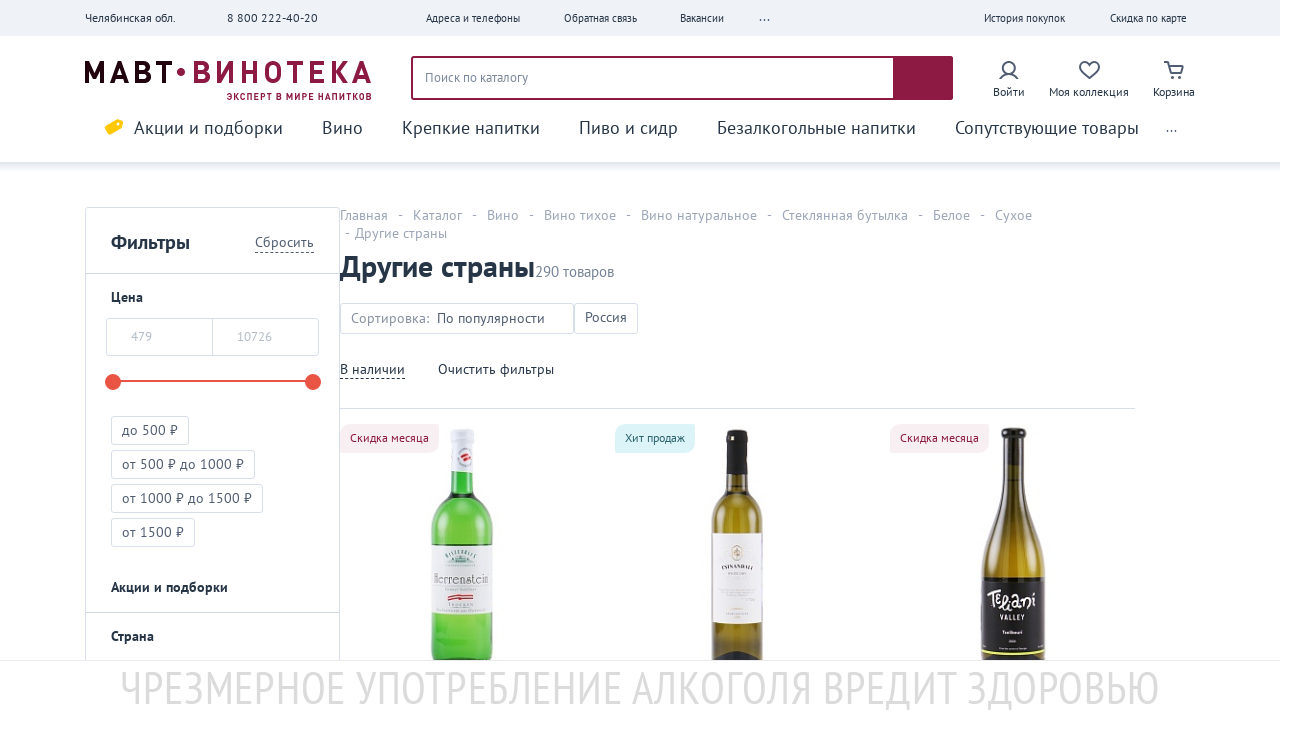

--- FILE ---
content_type: text/html; charset=UTF-8
request_url: https://mavt.ru/catalog/wine/still_wine/natural_wine/glass_bottle/white/dry/other_country/
body_size: 42942
content:
<!DOCTYPE html>
<html lang="ru">
<head itemscope itemtype="http://schema.org/WPHeader">
<title itemprop="headline">
Купить вино натуральное белое сухое (Другие страны) в стеклянных бутылках в Челябинске. Низкие цены, скидки, онлайн заказ - МАВТ-Винотека </title>
<meta charset="utf-8">
<meta name="viewport" content="width=device-width, initial-scale=1, maximum-scale=1, user-scalable=0">
<meta http-equiv="X-UA-Compatible" content="IE=edge"/>
<meta content="" name="generator">
<link rel="shortcut icon" type="image/x-icon" href="/local/templates/mavt_adaptiv_2022/favicon.ico"/>
<link rel="icon" type="image/svg+xml" href="/local/templates/mavt_adaptiv_2022/favicon.svg">
<meta http-equiv="Content-Type" content="text/html; charset=UTF-8"/>
<meta name="keywords" content="вино натуральное белое сухое (Другие страны) в стеклянных бутылках"/>
<meta name="description" content="Вино натуральное белое сухое (Другие страны) в стеклянных бутылках российских и зарубежных поставщиков алкогольной продукции в Челябинске. Низкие цены, скидки, онлайн заказ - МАВТ-Винотека - эксперт в мире напитков. Нас отличает: более чем 25-летний опыт работы на рынке, квалифицированные продавцы и широкий ассортимент из более чем 3 000 наименований товаров. Наш товар имеет все сопроводительные документы: лицензии и сертификаты. Вы можете быть уверены, что приобретаете только оригинальные напитки. Копии документов мы готовы предоставить по вашему запросу в кратчайшие сроки."/>
<script data-skip-moving="true">(function(w,d,n){var cl="bx-core";var ht=d.documentElement;var htc=ht?ht.className:undefined;if(htc===undefined||htc.indexOf(cl)!==-1){return;}var ua=n.userAgent;if(/(iPad;)|(iPhone;)/i.test(ua)){cl+=" bx-ios";}else if(/Windows/i.test(ua)){cl+=' bx-win';}else if(/Macintosh/i.test(ua)){cl+=" bx-mac";}else if(/Linux/i.test(ua)&&!/Android/i.test(ua)){cl+=" bx-linux";}else if(/Android/i.test(ua)){cl+=" bx-android";}cl+=(/(ipad|iphone|android|mobile|touch)/i.test(ua)?" bx-touch":" bx-no-touch");cl+=w.devicePixelRatio&&w.devicePixelRatio>=2?" bx-retina":" bx-no-retina";if(/AppleWebKit/.test(ua)){cl+=" bx-chrome";}else if(/Opera/.test(ua)){cl+=" bx-opera";}else if(/Firefox/.test(ua)){cl+=" bx-firefox";}ht.className=htc?htc+" "+cl:cl;})(window,document,navigator);</script>
<link href="/bitrix/js/A.ui,,_design-tokens,,_dist,,_ui.design-tokens.css,,q171929793326358+ui,,_fonts,,_opensans,,_ui.font.opensans.css,,q17192973642555+main,,_popup,,_dist,,_main.popup.bundle.css,,q171929750929861,Mcc.uh49dFq-lI.css.pagespeed.cf.DjpWHLeCLX.css" type="text/css" rel="stylesheet"/>
<link href="//netdna.bootstrapcdn.com/font-awesome/3.2.1/css/font-awesome.css" type="text/css" rel="stylesheet"/>
<link href="/bitrix/cache/css/s1/mavt_adaptiv_2022/A.page_c8842f5f5a278ea026628e36e43bad40,,_page_c8842f5f5a278ea026628e36e43bad40_v1.css,,q176918941845747+default_82f9d27ac6fe3d7813d76606ccd1b290,,_default_82f9d27ac6fe3d7813d76606ccd1b290_v1.css,,q1769189418895,Mcc.Nqul6mzLP5.css.pagespeed.cf.C5Oll3N7Cm.css" type="text/css" rel="stylesheet"/>
<link href="/bitrix/cache/css/s1/mavt_adaptiv_2022/template_6c50d5eff712fabcd1b08d08a6b7744d/A.template_6c50d5eff712fabcd1b08d08a6b7744d_v1.css,q1769189418463926.pagespeed.cf.EFrwz5SVA9.css" type="text/css" data-template-style="true" rel="stylesheet"/>
<script type="extension/settings" data-extension="currency.currency-core">{"region":"ru"}</script>
<meta property="ya:interaction" content="XML_FORM"/>
<meta property="ya:interaction:url" content="https://mavt.ru/catalog/wine/still_wine/natural_wine/glass_bottle/white/dry/other_country/?mode=xml"/>
<meta property="og:title" content="Купить вино натуральное белое сухое (Другие страны) в стеклянных бутылках в Челябинске. Низкие цены, скидки, онлайн заказ - МАВТ-Винотека"/>
<meta property="og:type" content="article"/>
<meta property="og:image" content="/include/regions/chel/header/logo/sharelogo.png"/>
<link rel="image_src" href="/include/regions/chel/header/logo/sharelogo.png"/>
<meta property="og:url" content="/catalog/wine/still_wine/natural_wine/glass_bottle/white/dry/other_country/"/>
<meta property="og:description" content="Вино натуральное белое сухое (Другие страны) в стеклянных бутылках российских и зарубежных поставщиков алкогольной продукции в Челябинске. Низкие цены, скидки, онлайн заказ - МАВТ-Винотека - эксперт в мире напитков. Нас отличает: более чем 25-летний опыт работы на рынке, квалифицированные продавцы и широкий ассортимент из более чем 3 000 наименований товаров. Наш товар имеет все сопроводительные документы: лицензии и сертификаты. Вы можете быть уверены, что приобретаете только оригинальные напитки. Копии документов мы готовы предоставить по вашему запросу в кратчайшие сроки."/>
<script type="text/javascript" data-skip-moving="true">var CURRENT_REGION_ID='448713';var CURRENT_REGION_CODE='chel';var CURRENT_REGION_NAME='Челябинская обл.';var CURRENT_REGION_INCLUDE_DIR='/include/regions/chel/';var CURRENT_REGION_SITE_NAME='МАВТ-Винотека';var CHEL_REGION_CODE='chel';var EKAT_REGION_CODE='ekat';var dcard_validate_pattern=/^[MМmм0-9][BВbвAАaаKКkкVv0-9][0-9]{3,}$/
var dcard_mask_options={mask:'*#9{3,}',definitions:{'*':{validator:"[MМmм0123456789]",cardinality:1,casing:"upper"},'#':{validator:"[BВbвAАaаKКkк0123456789]",cardinality:1,casing:"upper"}}};var SITE_DIR='/';</script>
<script data-skip-moving="true">(function(w,d,n){var cl="bx-core";var ht=d.documentElement;var htc=ht?ht.className:undefined;if(htc===undefined||htc.indexOf(cl)!==-1){return;}var ua=n.userAgent;if(/(iPad;)|(iPhone;)/i.test(ua)){cl+=" bx-ios";}else if(/Windows/i.test(ua)){cl+=' bx-win';}else if(/Macintosh/i.test(ua)){cl+=" bx-mac";}else if(/Linux/i.test(ua)&&!/Android/i.test(ua)){cl+=" bx-linux";}else if(/Android/i.test(ua)){cl+=" bx-android";}cl+=(/(ipad|iphone|android|mobile|touch)/i.test(ua)?" bx-touch":" bx-no-touch");cl+=w.devicePixelRatio&&w.devicePixelRatio>=2?" bx-retina":" bx-no-retina";if(/AppleWebKit/.test(ua)){cl+=" bx-chrome";}else if(/Opera/.test(ua)){cl+=" bx-opera";}else if(/Firefox/.test(ua)){cl+=" bx-firefox";}ht.className=htc?htc+" "+cl:cl;})(window,document,navigator);</script>
<link href="/bitrix/js/A.ui,,_design-tokens,,_dist,,_ui.design-tokens.css,,q171929793326358+ui,,_fonts,,_opensans,,_ui.font.opensans.css,,q17192973642555+main,,_popup,,_dist,,_main.popup.bundle.css,,q171929750929861,Mcc.uh49dFq-lI.css.pagespeed.cf.DjpWHLeCLX.css" type="text/css" rel="stylesheet"/>
<link href="//netdna.bootstrapcdn.com/font-awesome/3.2.1/css/font-awesome.css" type="text/css" rel="stylesheet"/>
<link href="/bitrix/cache/css/s1/mavt_adaptiv_2022/A.page_c8842f5f5a278ea026628e36e43bad40,,_page_c8842f5f5a278ea026628e36e43bad40_v1.css,,q176918941845747+default_82f9d27ac6fe3d7813d76606ccd1b290,,_default_82f9d27ac6fe3d7813d76606ccd1b290_v1.css,,q1769189418895,Mcc.Nqul6mzLP5.css.pagespeed.cf.C5Oll3N7Cm.css" type="text/css" rel="stylesheet"/>
<link href="/bitrix/cache/css/s1/mavt_adaptiv_2022/template_6c50d5eff712fabcd1b08d08a6b7744d/A.template_6c50d5eff712fabcd1b08d08a6b7744d_v1.css,q1769189418463926.pagespeed.cf.EFrwz5SVA9.css" type="text/css" data-template-style="true" rel="stylesheet"/>
<style>body div.title-search-result{min-width:0}.mobile-search .history-back{background-color:#a54568;border-radius:5px;color:#fff;margin-right:10px;padding:8px 14px 9px 11px;border:none;line-height:19px}body .mobile-search .search-title{display:flex}body .mobile-search .search-title form{width:100%}.head-mobile .search-title__input{background:#eff2f6;border:1px solid #eff2f6;color:#535b72}@media (max-width:1199px){body .head-mobile{border-bottom:none;border-bottom:1px solid #d6dfea}body .head-mobile__menu .svg-inner svg use{fill:#273647}body .head-mobile .head__top__search{width:100%;margin-bottom:20px}body .head-mobile__wrapper{height:120px}}body .bar-code-scanner-button{margin:11px 0;padding:0 11px;border-left: 1px solid #505D7288;border-width:0 0 0 1px;background:none;position:absolute;z-index:1;right:15px}i.scanner-button{display:block;background-image:url(/local/templates/mavt_adaptiv/assets/images/mobileapp_header/scan.svg);height:14px;width:23px}.head-mobile.head-mobile--fixed{position:fixed;top:0;width:100%;z-index:100}@media (max-width:768px){body .fly-toolbar-fixed{padding-top:20px;top:0!important}}</style></head>
<div id="panel"></div>
<body class="region_chel" itemscope itemtype="https://schema.org/WebPage">
<div id="drawer_app_menu" class="drawer-app drawer-app-menu">
<div class="drawer-app__container">
<div drawer="slide" data-index="0" class="drawer-app__slide">
<div drawer="head" class="drawer-app__head">
<div class="drawer-app__head__content">
<a href="https://mavt.ru">
<img src="/upload/iblock/c5a/logo_wblack .svg" style="max-width: 200px;" alt="МАВТ-Винотека" title="МАВТ-Винотека">
</a>
<span drawer="close" animate-icon class="drawer-app__close">
<svg class="svg svg--cross-l  " style=""><use xlink:href="/local/templates/mavt_adaptiv_2022/assets/images/sprite.svg?1768267752#svg--cross-l"></use></svg> </span>
</div>
</div>
<div drawer="body" class="drawer-app__body drawer-app-menu__body">
<div class="drawer-app-menu__main-menu">
<menu data-behavior="bh-main-menu-app" class="menu menu-main-app ">
<li class="menu-main--discounts menu-main_v2--discounts" main-menu-app="item" data-id="" data-depth-level="1">
<a href="/discount/" class="menu-main-app__item " title="Акции и подборки">
<span>Акции и подборки</span>
<svg class="svg svg--arrow-fill-right  " style=""><use xlink:href="/local/templates/mavt_adaptiv_2022/assets/images/sprite.svg?1768267752#svg--arrow-fill-right"></use></svg> </a>
<div main-menu-app="child" class="menu-main-app__child">
<menu class="menu menu-main-app">
<li class="menu-main-app__child__title">
<a href="/discount/">Акции и подборки</a>
</li>
<li data-id="">
<a href="/discount/" class="menu-main-app__item menu-main-app__item--thin menu-main-app__item--discounts ">
<span>Акции</span>
</a>
</li>
<li data-id="">
<a href="/collection/" class="menu-main-app__item menu-main-app__item--thin menu-main-app__item--thumb-up ">
<span>Коллекция МАВТ</span>
</a>
</li>
<li data-id="">
<a href="/recommendations/" class="menu-main-app__item menu-main-app__item--thin  ">
<span>Персональные рекомендации</span>
</a>
</li>
<li data-id="">
<a href="/catalog/wine/rating_wine/" class="menu-main-app__item menu-main-app__item--thin  ">
<span>Рейтинговые вина</span>
</a>
</li>
<li data-id="">
<a href="/info/millezimy/" class="menu-main-app__item menu-main-app__item--thin  ">
<span>Миллезимы</span>
</a>
</li>
<li data-id="">
<a href="/podarok-za-pokupku/" class="menu-main-app__item menu-main-app__item--thin  ">
<span>Подарок за покупку</span>
</a>
</li>
<li data-id="">
<a href="/discount/koshernoe-vino/" class="menu-main-app__item menu-main-app__item--thin  ">
<span>Кошерное вино</span>
</a>
</li>
<li data-id="">
<a href="/discount/organicheskoe-vino/" class="menu-main-app__item menu-main-app__item--thin  ">
<span>Органическое вино</span>
</a>
</li>
</menu>
</div>
</li>
<li class="" main-menu-app="item" data-id="202" data-depth-level="1">
<a href="/catalog/wine/" class="menu-main-app__item " title="Вино">
<span>Вино</span>
<svg class="svg svg--arrow-fill-right  " style=""><use xlink:href="/local/templates/mavt_adaptiv_2022/assets/images/sprite.svg?1768267752#svg--arrow-fill-right"></use></svg> </a>
<div main-menu-app="child" class="menu-main-app__child">
<menu class="menu menu-main-app">
<li class="menu-main-app__child__title">
<a href="/catalog/wine/">Вино</a>
</li>
<li data-id="1131">
<a href="/catalog/wine/still_wine/" class="menu-main-app__item menu-main-app__item--thin  active">
<span>Вино тихое</span>
</a>
</li>
<li data-id="208">
<a href="/catalog/wine/sparkling_wine/" class="menu-main-app__item menu-main-app__item--thin  ">
<span>Вино игристое, шампанское</span>
</a>
</li>
<li data-id="1112">
<a href="/catalog/wine/non-alcoholic_wine/" class="menu-main-app__item menu-main-app__item--thin  ">
<span>Вино безалкогольное</span>
</a>
</li>
<li data-id="961">
<a href="/catalog/wine/rating_wine/" class="menu-main-app__item menu-main-app__item--thin  ">
<span>Рейтинговое вино</span>
</a>
</li>
</menu>
</div>
</li>
<li class="" main-menu-app="item" data-id="212" data-depth-level="1">
<a href="/catalog/strong_alcohol/" class="menu-main-app__item " title="Крепкие напитки">
<span>Крепкие напитки</span>
<svg class="svg svg--arrow-fill-right  " style=""><use xlink:href="/local/templates/mavt_adaptiv_2022/assets/images/sprite.svg?1768267752#svg--arrow-fill-right"></use></svg> </a>
<div main-menu-app="child" class="menu-main-app__child">
<menu class="menu menu-main-app">
<li class="menu-main-app__child__title">
<a href="/catalog/strong_alcohol/">Крепкие напитки</a>
</li>
<li data-id="231">
<a href="/catalog/strong_alcohol/cognac/" class="menu-main-app__item menu-main-app__item--thin  ">
<span>Коньяк, бренди</span>
</a>
</li>
<li data-id="264">
<a href="/catalog/strong_alcohol/whisky/" class="menu-main-app__item menu-main-app__item--thin  ">
<span>Виски</span>
</a>
</li>
<li data-id="310">
<a href="/catalog/strong_alcohol/liqueur/" class="menu-main-app__item menu-main-app__item--thin  ">
<span>Ликер</span>
</a>
</li>
<li data-id="318">
<a href="/catalog/strong_alcohol/rum/" class="menu-main-app__item menu-main-app__item--thin  ">
<span>Ром</span>
</a>
</li>
<li data-id="218">
<a href="/catalog/strong_alcohol/vodka/" class="menu-main-app__item menu-main-app__item--thin  ">
<span>Водка</span>
</a>
</li>
<li data-id="334">
<a href="/catalog/strong_alcohol/absinthe/" class="menu-main-app__item menu-main-app__item--thin  ">
<span>Абсент</span>
</a>
</li>
<li data-id="236">
<a href="/catalog/strong_alcohol/armagnac/" class="menu-main-app__item menu-main-app__item--thin  ">
<span>Арманьяк</span>
</a>
</li>
<li data-id="335">
<a href="/catalog/strong_alcohol/balsam/" class="menu-main-app__item menu-main-app__item--thin  ">
<span>Бальзам</span>
</a>
</li>
<li data-id="213">
<a href="/catalog/strong_alcohol/vermouth/" class="menu-main-app__item menu-main-app__item--thin  ">
<span>Вермут</span>
</a>
</li>
<li data-id="263">
<a href="/catalog/strong_alcohol/grappa/" class="menu-main-app__item menu-main-app__item--thin  ">
<span>Граппа</span>
</a>
</li>
<li data-id="317">
<a href="/catalog/strong_alcohol/gin/" class="menu-main-app__item menu-main-app__item--thin  ">
<span>Джин</span>
</a>
</li>
<li data-id="1101">
<a href="/catalog/strong_alcohol/distillate/" class="menu-main-app__item menu-main-app__item--thin  ">
<span>Дистиллят</span>
</a>
</li>
<li data-id="262">
<a href="/catalog/strong_alcohol/calvados/" class="menu-main-app__item menu-main-app__item--thin  ">
<span>Кальвадос</span>
</a>
</li>
<li data-id="228">
<a href="/catalog/strong_alcohol/tincture/" class="menu-main-app__item menu-main-app__item--thin  ">
<span>Настойка</span>
</a>
</li>
<li data-id="1056">
<a href="/catalog/strong_alcohol/hooch/" class="menu-main-app__item menu-main-app__item--thin  ">
<span>Самогон</span>
</a>
</li>
<li data-id="323">
<a href="/catalog/strong_alcohol/tequila/" class="menu-main-app__item menu-main-app__item--thin  ">
<span>Текила</span>
</a>
</li>
<li data-id="336">
<a href="/catalog/strong_alcohol/other_drinks/" class="menu-main-app__item menu-main-app__item--thin  ">
<span>Прочие напитки</span>
</a>
</li>
</menu>
</div>
</li>
<li class="" main-menu-app="item" data-id="337" data-depth-level="1">
<a href="/catalog/low_alcohol_drinks/" class="menu-main-app__item " title="Пиво и сидр">
<span>Пиво и сидр</span>
<svg class="svg svg--arrow-fill-right  " style=""><use xlink:href="/local/templates/mavt_adaptiv_2022/assets/images/sprite.svg?1768267752#svg--arrow-fill-right"></use></svg> </a>
<div main-menu-app="child" class="menu-main-app__child">
<menu class="menu menu-main-app">
<li class="menu-main-app__child__title">
<a href="/catalog/low_alcohol_drinks/">Пиво и сидр</a>
</li>
<li data-id="338">
<a href="/catalog/low_alcohol_drinks/beer/" class="menu-main-app__item menu-main-app__item--thin  ">
<span>Пиво</span>
</a>
</li>
<li data-id="347">
<a href="/catalog/low_alcohol_drinks/cider/" class="menu-main-app__item menu-main-app__item--thin  ">
<span>Сидр</span>
</a>
</li>
<li data-id="1113">
<a href="/catalog/low_alcohol_drinks/nonalcoholic_beer/" class="menu-main-app__item menu-main-app__item--thin  ">
<span>Пиво безалкогольное</span>
</a>
</li>
<li data-id="1130">
<a href="/catalog/low_alcohol_drinks/pivo_kraftovoe/" class="menu-main-app__item menu-main-app__item--thin  ">
<span>Пиво крафтовое</span>
</a>
</li>
<li data-id="1471">
<a href="/catalog/low_alcohol_drinks/prochie_napitki_slaboalkogolnye/" class="menu-main-app__item menu-main-app__item--thin  ">
<span>Прочие напитки слабоалкогольные</span>
</a>
</li>
</menu>
</div>
</li>
<li class="" main-menu-app="item" data-id="914" data-depth-level="1">
<a href="/catalog/soft_drinks/" class="menu-main-app__item " title="Безалкогольные напитки">
<span>Безалкогольные напитки</span>
<svg class="svg svg--arrow-fill-right  " style=""><use xlink:href="/local/templates/mavt_adaptiv_2022/assets/images/sprite.svg?1768267752#svg--arrow-fill-right"></use></svg> </a>
<div main-menu-app="child" class="menu-main-app__child">
<menu class="menu menu-main-app">
<li class="menu-main-app__child__title">
<a href="/catalog/soft_drinks/">Безалкогольные напитки</a>
</li>
<li data-id="349">
<a href="/catalog/soft_drinks/water/" class="menu-main-app__item menu-main-app__item--thin  ">
<span>Вода</span>
</a>
</li>
<li data-id="352">
<a href="/catalog/soft_drinks/juice/" class="menu-main-app__item menu-main-app__item--thin  ">
<span>Сок</span>
</a>
</li>
<li data-id="354">
<a href="/catalog/soft_drinks/drinking_tea/" class="menu-main-app__item menu-main-app__item--thin  ">
<span>Чай питьевой</span>
</a>
</li>
<li data-id="915">
<a href="/catalog/soft_drinks/siropy/" class="menu-main-app__item menu-main-app__item--thin  ">
<span>Сиропы</span>
</a>
</li>
<li data-id="916">
<a href="/catalog/soft_drinks/nonalcoholic_energy_drinks/" class="menu-main-app__item menu-main-app__item--thin  ">
<span>Напитки энергетические безалкогольные</span>
</a>
</li>
<li data-id="1008">
<a href="/catalog/soft_drinks/functional_drinks/" class="menu-main-app__item menu-main-app__item--thin  ">
<span>Функциональные напитки</span>
</a>
</li>
<li data-id="">
<a href="/catalog/wine/non-alcoholic_wine/" class="menu-main-app__item menu-main-app__item--thin  ">
<span>Вино безалкогольное</span>
</a>
</li>
<li data-id="">
<a href="/catalog/low_alcohol_drinks/nonalcoholic_beer/" class="menu-main-app__item menu-main-app__item--thin  ">
<span>Пиво безалкогольное</span>
</a>
</li>
</menu>
</div>
</li>
<li class="" main-menu-app="item" data-id="893" data-depth-level="1">
<a href="/catalog/joint_product/" class="menu-main-app__item " title="Сопутствующие товары">
<span>Сопутствующие товары</span>
<svg class="svg svg--arrow-fill-right  " style=""><use xlink:href="/local/templates/mavt_adaptiv_2022/assets/images/sprite.svg?1768267752#svg--arrow-fill-right"></use></svg> </a>
<div main-menu-app="child" class="menu-main-app__child">
<menu class="menu menu-main-app">
<li class="menu-main-app__child__title">
<a href="/catalog/joint_product/">Сопутствующие товары</a>
</li>
<li data-id="917">
<a href="/catalog/joint_product/confectionery/" class="menu-main-app__item menu-main-app__item--thin  ">
<span>Кондитерские изделия</span>
</a>
</li>
<li data-id="1014">
<a href="/catalog/joint_product/ware_accessories/" class="menu-main-app__item menu-main-app__item--thin  ">
<span>Посуда и аксессуары</span>
</a>
</li>
<li data-id="974">
<a href="/catalog/joint_product/gastronomy/" class="menu-main-app__item menu-main-app__item--thin  ">
<span>Гастрономия</span>
</a>
</li>
<li data-id="986">
<a href="/catalog/joint_product/snack_to_beer/" class="menu-main-app__item menu-main-app__item--thin  ">
<span>Закуски к пиву</span>
</a>
</li>
<li data-id="1031">
<a href="/catalog/joint_product/groceries/" class="menu-main-app__item menu-main-app__item--thin  ">
<span>Бакалея</span>
</a>
</li>
<li data-id="1047">
<a href="/catalog/joint_product/tasting_certificates/" class="menu-main-app__item menu-main-app__item--thin  ">
<span>Сертификаты на мастер-класс</span>
</a>
</li>
<li data-id="1373">
<a href="/catalog/joint_product/prochee/" class="menu-main-app__item menu-main-app__item--thin  ">
<span>Прочее</span>
</a>
</li>
<li data-id="1028">
<a href="/catalog/joint_product/knigi/" class="menu-main-app__item menu-main-app__item--thin  ">
<span>Книги</span>
</a>
</li>
</menu>
</div>
</li>
<li class="">
<a href="/catalog/boutique/" class="menu-main-app__item " title="Бутик «Сомелье»">
<span>Бутик «Сомелье»</span>
</a>
</li>
<li class="">
<a href="" class="menu-main-app__item " title="">
<span></span>
</a>
</li>
</menu>
</div>
<div class="drawer-app__line"></div>
<menu data-behavior="bh-main-menu-app" class="menu menu-main-app menu-main-app--view3 ">
<li>
<a href="https://job.mavt.ru" class="menu-main-app__item">
<div class="svg-inner">
<svg class="svg svg--vacancy-mobile  " style=""><use xlink:href="/local/templates/mavt_adaptiv_2022/assets/images/sprite.svg?1768267752#svg--vacancy-mobile"></use></svg> <span>Вакансии</span>
</div>
</a>
</li>
<li main-menu-app="item" data-depth-level="1">
<a href="" class="menu-main-app__item" title="">
<div class="svg-inner">
<svg class="svg svg--location-m  " style=""><use xlink:href="/local/templates/mavt_adaptiv_2022/assets/images/sprite.svg?1768267752#svg--location-m"></use></svg> <span>Челябинская обл.</span>
</div>
<svg class="svg svg--arrow-fill-right  " style=""><use xlink:href="/local/templates/mavt_adaptiv_2022/assets/images/sprite.svg?1768267752#svg--arrow-fill-right"></use></svg> </a>
<div main-menu-app="child" class="menu-main-app__child">
<menu class="menu menu-main-app">
<li data-id="448713">
<a href="https://mavt.ru?region=chel" class="menu-main-app__item menu-main-app__item--thin">
<span>Челябинская обл.</span>
</a>
</li>
<li data-id="448714">
<a href="https://magnumvino.ru?region=ekat" class="menu-main-app__item menu-main-app__item--thin" rel="nofollow">
<span>Свердловская обл.</span>
</a>
</li>
<li data-id="607899">
<a href="https://mavt.ru?region=kurg" class="menu-main-app__item menu-main-app__item--thin">
<span>Курган</span>
</a>
</li>
<li data-id="573845">
<a href="https://mavt.ru?region=tmn" class="menu-main-app__item menu-main-app__item--thin">
<span>Тюмень</span>
</a>
</li>
</menu>
</div>
</li>
<li>
<a data-ext="i-ajax-modal" data-action="auth" data-width="500" href="#" title="Личный кабинет" class="menu-main-app__item">
<div class="svg-inner">
<svg class="svg svg--auth  " style=""><use xlink:href="/local/templates/mavt_adaptiv_2022/assets/images/sprite.svg?1768267752#svg--auth"></use></svg> <span>Личный кабинет</span>
</div>
</a>
</li>
<li>
<div data-behavior="bh-basket-small">
<a href="/cart/" class="menu-main-app__item">
<div class="svg-inner">
<svg class="svg svg--cart  " style=""><use xlink:href="/local/templates/mavt_adaptiv_2022/assets/images/sprite.svg?1768267752#svg--cart"></use></svg> <span>Корзина</span>
</div>
<div basket-small="quantity" class="badge badge--primary ">0</div>
</a>
</div> </li>
<li>
<li>
<a data-ext="i-ajax-modal" data-action="auth" data-width="500" href="/personal/favorite/" class="menu-main-app__item" title="Моя коллекция">
<div class="svg-inner">
<svg class="svg svg--collection-m  " style=""><use xlink:href="/local/templates/mavt_adaptiv_2022/assets/images/sprite.svg?1768267752#svg--collection-m"></use></svg> <span>Моя коллекция</span>
</div>
<div class="badge badge--primary">0</div>
</a>
</li>
</li>
</menu>
<div class="drawer-app__line"></div>
<div class="drawer-app-menu__middle-menu">
<menu data-behavior="bh-main-menu-app" class="menu menu-main-app menu-main-app--view1">
<li class="">
<a href="/company/marketplaces/" class="menu-main-app__item " title="Адреса и телефоны">
<div class="svg-inner">
<svg class="svg svg--shops-m  " style=""><use xlink:href="/local/templates/mavt_adaptiv_2022/assets/images/sprite.svg?1768267752#svg--shops-m"></use></svg> <span>Адреса и телефоны</span>
</div>
</a>
</li>
<li class="">
<a href="/company/feedback/" class="menu-main-app__item " title="Обратная связь">
<div class="svg-inner">
<svg class="svg svg--feedback-m  " style=""><use xlink:href="/local/templates/mavt_adaptiv_2022/assets/images/sprite.svg?1768267752#svg--feedback-m"></use></svg> <span>Обратная связь</span>
</div>
</a>
</li>
<li class="">
<a href="/info/banquet/" class="menu-main-app__item " title="Калькулятор банкета">
<div class="svg-inner">
<svg class="svg svg--calc-m  " style=""><use xlink:href="/local/templates/mavt_adaptiv_2022/assets/images/sprite.svg?1768267752#svg--calc-m"></use></svg> <span>Калькулятор банкета</span>
</div>
</a>
</li>
<li class="">
<a href="/quality/" class="menu-main-app__item " title="Качество продукции">
<div class="svg-inner">
<svg class="svg svg--quality-m  " style=""><use xlink:href="/local/templates/mavt_adaptiv_2022/assets/images/sprite.svg?1768267752#svg--quality-m"></use></svg> <span>Качество продукции</span>
</div>
</a>
</li>
<li class="">
<a href="https://tasting.mavt.ru" class="menu-main-app__item " title="Мастер-классы">
<div class="svg-inner">
<svg class="svg svg--tasting-m  " style=""><use xlink:href="/local/templates/mavt_adaptiv_2022/assets/images/sprite.svg?1768267752#svg--tasting-m"></use></svg> <span>Мастер-классы</span>
</div>
</a>
</li>
<li class="">
<a href="/personal/purchases/" class="menu-main-app__item " title="История покупок">
<div class="svg-inner">
<svg class="svg svg--card-list-m  " style=""><use xlink:href="/local/templates/mavt_adaptiv_2022/assets/images/sprite.svg?1768267752#svg--card-list-m"></use></svg> <span>История покупок</span>
</div>
</a>
</li>
<li class="">
<a data-ext="i-ajax-modal" data-width="532" data-action="dcard-info" href="" class="menu-main-app__item " title="Проверить скидку по карте">
<div class="svg-inner">
<svg class="svg svg--card-m  " style=""><use xlink:href="/local/templates/mavt_adaptiv_2022/assets/images/sprite.svg?1768267752#svg--card-m"></use></svg> <span>Проверить скидку по карте</span>
</div>
</a>
</li>
<li class="">
<a href="/eco/" class="menu-main-app__item " title="С заботой о природе">
<div class="svg-inner">
<svg class="svg svg--eco  " style=""><use xlink:href="/local/templates/mavt_adaptiv_2022/assets/images/sprite.svg?1768267752#svg--eco"></use></svg> <span>С заботой о природе</span>
</div>
</a>
</li>
<li class="">
<a href="" class="menu-main-app__item " title="">
<span></span>
</a>
</li>
</menu>
</div>
<div class="drawer-app__line"></div>
<div class="drawer-app-menu__about-menu">
<menu data-behavior="bh-main-menu-app" class="menu menu-main-app menu-main-app--view2">
<li class="">
<a href="/company/" class="menu-main-app__item " title="Компания">
<span>Компания</span>
</a>
</li>
<li class="">
<a href="/info/" class="menu-main-app__item " title="Полезная информация">
<span>Полезная информация</span>
</a>
</li>
<li class="">
<a href="/company/contacts/" class="menu-main-app__item " title="Контакты">
<span>Контакты</span>
</a>
</li>
<li class="">
<a href="" class="menu-main-app__item " title="">
<span></span>
</a>
</li>
</menu>
</div>
<div class="drawer-app__line"></div>
<div class="drawer-app-menu__footer">
<div class="drawer-app-menu__contact">
<div class="svg-inner">
<svg class="svg svg--phone  " style=""><use xlink:href="/local/templates/mavt_adaptiv_2022/assets/images/sprite.svg?1768267752#svg--phone"></use></svg> <div>
<a href="tel:8 800 222-40-20">8 800 222-40-20</a>
<div class="phone__block__contact">Офис: c 9.00 до 17.30</div>
</div>
</div>
</div>
<div class="drawer-app-menu__social">
<div class="socials__list">
<a class="socials__item" target="_blank" title="МАВТ Винотека ВКонтакте" href="http://vk.com/mavt_vinoteka">
<img src="/local/templates/mavt_adaptiv_2022/assets/images/social/vkontakte.svg" alt="ВКонтакте" title="МАВТ Винотека ВКонтакте"/>
</a>
<a class="socials__item" target="_blank" title="МАВТ Винотека в Твиттере" href="https://twitter.com/MAVT_VINOTEKA">
<img src="/local/templates/mavt_adaptiv_2022/assets/images/social/twitter.svg" alt="Твиттер" title="МАВТ Винотека в Твиттере"/>
</a>
<a class="socials__item" target="_blank" title="МАВТ Винотека в Telegram" href="https://t.me/mavt_vinoteka">
<img src="/local/templates/mavt_adaptiv_2022/assets/images/social/telegram.svg" alt="Telegram" title="МАВТ Винотека Telegram"/>
</a>
</div>
</div>
</div>
</div>
<div drawer="footer" class="drawer-app__footer">
</div>
</div>
<div drawer="slide" data-index="1" class="drawer-app__slide">
<div drawer="head" class="drawer-app__head">
<div class="drawer-app__head__content">
<span drawer="back" class="drawer-app__back">
<div class="svg-inner">
<svg class="svg svg--arrow-back-l  " style=""><use xlink:href="/local/templates/mavt_adaptiv_2022/assets/images/sprite.svg?1768267752#svg--arrow-back-l"></use></svg> <span>Вернуться</span>
</div>
</span>
<span drawer="close" animate-icon class="drawer-app__close">
<svg class="svg svg--cross-l  " style=""><use xlink:href="/local/templates/mavt_adaptiv_2022/assets/images/sprite.svg?1768267752#svg--cross-l"></use></svg> </span>
</div>
</div>
<div drawer="body" class="drawer-app__body"></div>
<div drawer="footer" class="drawer-app__footer"></div>
</div>
</div>
<div drawer="scrim" class="drawer-app__scrim"></div>
</div>
<div id="drawer_app_smartfilter" class="drawer-app drawer-app-smartfilter">
<div class="drawer-app__container">
<div drawer="slide" data-index="0" class="drawer-app__slide">
<div drawer="head" class="drawer-app__head">
<div class="drawer-app__head__content">
<span class="drawer-app__head__title">Фильтр</span>
<span drawer="close" animate-icon class="drawer-app__close">
<svg class="svg svg--cross-l  " style=""><use xlink:href="/local/templates/mavt_adaptiv_2022/assets/images/sprite.svg?1768267752#svg--cross-l"></use></svg> </span>
</div>
</div>
<div drawer="body" class="drawer-app__body">
</div>
<div drawer="footer" class="drawer-app__footer">
</div>
</div>
</div>
<div drawer="scrim" class="drawer-app__scrim"></div>
</div>
<div class="bottom-toolbar">
<div class="bottom-mobile-toolbar">
<div class="toolbar-item ">
<a href="/">
<i class="icon home" alt="">
<svg class="svg svg--mobile-toolbar-home  " style=""><use xlink:href="/local/templates/mavt_adaptiv_2022/assets/images/sprite.svg?1768267752#svg--mobile-toolbar-home"></use></svg> </i>
<span>Главная</span>
</a>
</div>
<div class="toolbar-item">
<a href="#" class="catalog-buttton">
<i class="icon catalog" alt="">
<svg class="svg svg--mobile-toolbar-catalog  " style=""><use xlink:href="/local/templates/mavt_adaptiv_2022/assets/images/sprite.svg?1768267752#svg--mobile-toolbar-catalog"></use></svg> </i>
<span>Каталог</span>
</a>
</div>
<div class="toolbar-item ">
<a data-ext="i-ajax-modal" data-action="auth" data-width="500" href="/personal/favorite/" class="toolbar-item__link" title="Моя коллекция">
<i class="icon favorite" alt="">
<svg class="svg svg--mobile-toolbar-favorite  " style=""><use xlink:href="/local/templates/mavt_adaptiv_2022/assets/images/sprite.svg?1768267752#svg--mobile-toolbar-favorite"></use></svg> </i>
<span>Моя коллекция</span>
<div class="badge badge--primary">0</div>
</a>
</div>
<div class="toolbar-item ">
<div data-behavior="bh-basket-small">
<a class="toolbar-item__link" href="/cart/">
<i class="icon cart" alt="">
<svg class="svg svg--mobile-toolbar-cart  " style=""><use xlink:href="/local/templates/mavt_adaptiv_2022/assets/images/sprite.svg?1768267752#svg--mobile-toolbar-cart"></use></svg> </i>
<span>Корзина</span>
<span basket-small="quantity" class="badge badge--primary ">0</span>
</a>
</div> </div>
<div class="toolbar-item ">
<a data-ext="i-ajax-modal" data-action="auth" data-width="500" href="#" title="Личный кабинет" class="menu-main-app__item">
<i class="icon profile" alt="">
<svg class="svg svg--mobile-toolbar-profile  " style=""><use xlink:href="/local/templates/mavt_adaptiv_2022/assets/images/sprite.svg?1768267752#svg--mobile-toolbar-profile"></use></svg> </i>
<span>Кабинет</span>
</a>
</div>
</div>
</div>
<div class="wrapper-main">
<div class="header-wrap-anchor"></div>
<div class="header-wrap">
<header>
<div class="head_v2 d-none d-xl-block">
<div class="head_v2__top">
<div class="container">
<div class="row">
<div class="col">
<div class="head_v2__top__row">
<div class="head_v2__top__col" itemscope itemtype="http://schema.org/Organization">
<meta itemprop="name" content=МАВТ-Винотека>
<link itemprop="url" href=mavt.ru>
<meta itemprop="telephone" content="8 800 222-40-20">
<div class="head_v2__top__region" itemprop="address" itemscope itemtype="https://schema.org/PostalAddress">
<div data-ext="i-dropdown" data-event="hover" data-prevent-default="false" class="dropdown dropdown--view1">
<span role="dropdown-toggle" class="dropdown__toggle">
<div class="">
<span itemprop="addressLocality" role="dropdown-toggle-label">Челябинская обл.</span>
</div>
<div class="dropdown__toggle__icon">
<svg class="svg svg--arrow-fill-down  " style=""><use xlink:href="/local/templates/mavt_adaptiv_2022/assets/images/sprite.svg?1768267752#svg--arrow-fill-down"></use></svg> </div>
</span>
<div role="dropdown-menu" class="dropdown__menu__wrapper hide">
<div class="dropdown__menu">
<a role="dropdown-item" class="dropdown__item dropdown__item--active" href="https://mavt.ru?region=chel">
Челябинская обл. </a>
<a role="dropdown-item" class="dropdown__item " href="https://magnumvino.ru?region=ekat" rel="nofollow">
Свердловская обл. </a>
<a role="dropdown-item" class="dropdown__item " href="https://mavt.ru?region=kurg">
Курган </a>
<a role="dropdown-item" class="dropdown__item " href="https://mavt.ru?region=tmn">
Тюмень </a>
</div>
</div>
</div>
</div>
<div class="head_v2__top__phone">
<div class="phone__block">
<a itemprop="telephone" href="tel:8 800 222-40-20">8 800 222-40-20</a>
</div>
</div>
<div class="head_v2__top__menu">
<menu class="menu menu-top-v2 menu--inline menu_dropdown-top">
<li>
<a class="" href="/company/marketplaces/">
<div class="svg-inner svg-inner--hover-primary svg-inner--align-center">
<svg class="svg svg--shops-l-v2  " style=""><use xlink:href="/local/templates/mavt_adaptiv_2022/assets/images/sprite.svg?1768267752#svg--shops-l-v2"></use></svg> <span>Адреса и телефоны</span>
</div>
</a>
</li>
<li>
<a class="" href="/company/feedback/">
<div class="svg-inner svg-inner--hover-primary svg-inner--align-center">
<svg class="svg svg--feedback-l-v2  " style=""><use xlink:href="/local/templates/mavt_adaptiv_2022/assets/images/sprite.svg?1768267752#svg--feedback-l-v2"></use></svg> <span>Обратная связь</span>
</div>
</a>
</li>
<li>
<a class="" href="https://job.mavt.ru">
<div class="svg-inner svg-inner--hover-primary svg-inner--align-center">
<svg class="svg svg--vacancy  " style=""><use xlink:href="/local/templates/mavt_adaptiv_2022/assets/images/sprite.svg?1768267752#svg--vacancy"></use></svg> <span>Вакансии</span>
</div>
</a>
</li>
<li>
<a class="" href="https://tasting.mavt.ru">
<div class="svg-inner svg-inner--hover-primary svg-inner--align-center">
<svg class="svg svg--tasting-l-v2  " style=""><use xlink:href="/local/templates/mavt_adaptiv_2022/assets/images/sprite.svg?1768267752#svg--tasting-l-v2"></use></svg> <span>Мастер-классы</span>
</div>
</a>
</li>
<li>
<a class="" href="/eco/">
<div class="svg-inner svg-inner--hover-primary svg-inner--align-center">
<svg class="svg svg--eco-v2  " style=""><use xlink:href="/local/templates/mavt_adaptiv_2022/assets/images/sprite.svg?1768267752#svg--eco-v2"></use></svg> <span>Экологический проект</span>
</div>
</a>
</li>
<div data-ext="i-dropdown" data-event="click" data-prevent-default="false" class="menu-profile dropdown dropdown--view1 dropdown--placement-right">
<span role="dropdown-toggle" class="dropdown__toggle">...</span>
<div role="dropdown-menu" class="dropdown__menu__wrapper hide" style="display: none;">
<div class="dropdown__menu"></div>
</div>
</div>
</menu>
</div>
</div>
<div class="head_v2__top__col">
<div class="head_v2__top__menu">
<menu class="menu menu-top-v2 menu--inline">
<li>
<a href="/personal/order/?page=purchases">
<div class="svg-inner svg-inner--hover-primary svg-inner--align-center">
<svg class="svg svg--card-list-v2  " style=""><use xlink:href="/local/templates/mavt_adaptiv_2022/assets/images/sprite.svg?1768267752#svg--card-list-v2"></use></svg> <span>
История покупок
</span>
</div>
</a>
</li>
<li>
<a href="" data-ext="i-ajax-modal" data-width="532" data-action="dcard-info">
<div class="svg-inner svg-inner--hover-primary svg-inner--align-center">
<svg class="svg svg--card-v2  " style=""><use xlink:href="/local/templates/mavt_adaptiv_2022/assets/images/sprite.svg?1768267752#svg--card-v2"></use></svg> <span>
Скидка по карте
</span>
</div>
</a>
</li>
</menu>
</div>
</div>
</div>
</div>
</div>
</div>
</div>
<div class="head_v2__middle">
<div class="container">
<div class="row">
<div class="col">
<div class="head_v2__middle__row">
<div class="head_v2__middle__col">
<div class="head_v2__middle__logo chel">
<a href="https://mavt.ru">
<img src="/upload/iblock/316/logo_wblack .svg" style="max-width: 300px;" alt="МАВТ-Винотека" title="МАВТ-Винотека">
</a>
</div>
</div>
<div class="head_v2__middle__col head_v2__middle__search_col">
<div class="head_v2__top__search">
<div class="search-title" id="search" data-behavior="bh-search-title">
<form class="form" action="/catalog/" method="get">
<div class="form__group  mb-0">
<div class="form__group__icon form__group__icon--right">
<div class="search-title__speech hidden">
<svg class="svg svg--search-speech  " style=""><use xlink:href="/local/templates/mavt_adaptiv_2022/assets/images/sprite.svg?1768267752#svg--search-speech"></use></svg> </div>
<input placeholder="Поиск по каталогу" id="title-search-input" type="text" name="q" class="search-title__input form__control form__control--sm" value="" size="40" maxlength="50" autocomplete="off"/>
<button type="submit" class="form__icon">
<svg class="svg svg--search  " style=""><use xlink:href="/local/templates/mavt_adaptiv_2022/assets/images/sprite.svg?1768267752#svg--search"></use></svg> </button>
</div>
</div>
</form>
</div>
</div>
</div>
<div class="head_v2__middle__col">
<div class="head_v2__middle__baskets">
<div class="head-toolbar">
<div class="head-toolbar__item head-toolbar__lk-item">
<noindex>
<a data-ext="i-ajax-modal" data-action="auth" data-backurl="/catalog/wine/still_wine/natural_wine/glass_bottle/white/dry/other_country/" data-width="500" href="#">
<span class="head-toolbar__item__icon">
<img src="/local/templates/mavt_adaptiv_2022/assets/icons/svg--auth_v2.svg"/>
</span>
<div class="head-toolbar__item__title">Войти</div>
</a>
</noindex>
</div>
<div class="head-toolbar__item">
<span data-behavior="bh-collection-small" data-type="main">
<a href="/personal/favorite/">
<span class="head-toolbar__item__icon">
<img src="/local/templates/mavt_adaptiv_2022/assets/icons/svg--colletion-l_v2.svg"/>
<span collection-small="quantity" class="badge badge--primary ">0</span>
</span>
<div class="head-toolbar__item__title">
Моя&nbsp;коллекция
</div>
</a>
<div class="head-toolbar__wrapper head-toolbar__wrapper--collection">
<div collection-small="dropdown-container" class="head-toolbar__dropdown">
<div class="head-toolbar__content">
<img data-ext="lazy" data-src="/local/templates/mavt_adaptiv_2022/assets/images/header/my-colletion.png" title="Моя коллекция">
<h3>Моя коллекция</h3>
Вам больше не придется вспоминать название понравившегося напитка.
Теперь достаточно внести его в личную коллекцию, которую вы можете постоянно обновлять и пополнять,
а также вести свой личный рейтинг и делать заметки
<div>
<a href="/personal/favorite/" class="btn btn--primary btn--outline">Подробности</a>
<a href="#" data-ext="i-ajax-modal" data-width="500" data-action="auth" data-backurl="/catalog/wine/still_wine/natural_wine/glass_bottle/white/dry/other_country/" class="btn btn--primary">Войти</a>
</div>
<div class="head-toolbar__note">
Для просмотра списка товаров в коллекции <br> необходимо авторизоваться
</div>
</div>
</div>
</div>
</span>
</div>
<div class="head-toolbar__item">
<span data-behavior="bh-basket-small" data-type="main" data-unique="fc1e83269fab8f3817a97d313e6deeab">
<a href="/cart/">
<span class="head-toolbar__item__icon">
<img src="/local/templates/mavt_adaptiv_2022/assets/icons/svg--cart-l_v2.svg"/>
<span basket-small="quantity" class="badge badge--primary ">0</span>
</span>
<div class="head-toolbar__item__title">Корзина</div>
</a>
<div class="head-toolbar__wrapper">
<div basket-small="dropdown-container" class="head-toolbar__dropdown">
<div class="head-toolbar__content" data-quantity="0">
<img data-ext="lazy" data-src="/local/templates/mavt_adaptiv_2022/assets/images/header/basket-empty.png" title="Корзина пуста">
<h3>Корзина пуста</h3>
Выберите необходимые товары из каталога и добавьте их в корзину
<div>
<a href="/cart/" class="btn btn--primary btn--outline">Как оформить заказ</a>
</div>
</div>
</div>
</div>
</span>
<script type="text/javascript" data-skip-moving="true">var AppBasketSmall=$('[data-behavior="bh-basket-small"]').bhBasketSmall(),AppCompareSmall=$('[data-behavior="bh-compare-small"]').bhCompareSmall(),AppCollectionSmall=$('[data-behavior="bh-collection-small"]').bhCollectionSmall();</script>
</div>
</div>
</div>
</div>
</div>
</div>
</div>
</div>
</div>
</div>
<div class="head-mobile__wrapper d-xl-none">
<div data-behavior="head-mobile" class="head-mobile static">
<div class="container-fluid">
<div class="row">
<div class="col">
<div class="head-mobile__row">
<div class="head-mobile__col">
<span head-mobile="menu" animate-icon class="head-mobile__menu">
<div class="svg-inner">
<svg class="svg svg--bars  " style=""><use xlink:href="/local/templates/mavt_adaptiv_2022/assets/images/sprite.svg?1768267752#svg--bars"></use></svg> </div>
</span>
</div>
<div class="head-mobile__col">
<div class="head-mobile__logo">
<a href="https://mavt.ru">
<img src="/upload/iblock/d4b/logo_wblack .svg" alt="МАВТ-Винотека" title="МАВТ-Винотека">
</a>
</div>
</div>
<div class="head-mobile-toolbar">
<div animate-icon class="head-mobile-toolbar__item-wrapper">
<a class="head-mobile-toolbar__item" data-ext="i-ajax-modal" data-action="auth" data-width="500" href="#" title="Личный кабинет" head-mobile="auth">
<div class="basket-toolbar__item__icon svg-inner svg-inner--primary">
<svg class="svg svg--auth  " style=""><use xlink:href="/local/templates/mavt_adaptiv_2022/assets/images/sprite.svg?1768267752#svg--auth"></use></svg>	<span class="fw-bold">
Вход	</span>
</div>
</a>
</div>
<div animate-icon class="head-mobile-toolbar__item-wrapper">
<span class="head-mobile-toolbar__item" head-mobile="basket">
<div class="basket-toolbar__item__icon">
<div data-behavior="bh-basket-small">
<a href="/cart/">
<svg class="svg svg--cart  " style=""><use xlink:href="/local/templates/mavt_adaptiv_2022/assets/images/sprite.svg?1768267752#svg--cart"></use></svg> <span basket-small="quantity" class="badge badge--primary ">0</span>
</a>
</div>	</div>
</span>
</div>
</div>
</div>
<div class="mobile-search_row">
</div>
<div class="head__top__search mobile-search">
<div class="search-title" id="search_mobile" data-behavior="bh-search-title">
<form class="form" action="/catalog/" method="get">
<div class="form__group  mb-0">
<div class="form__group__icon form__group__icon--right">
<div class="search-title__speech hidden">
<svg class="svg svg--search-speech  " style=""><use xlink:href="/local/templates/mavt_adaptiv_2022/assets/images/sprite.svg?1768267752#svg--search-speech"></use></svg> </div>
<input placeholder="Поиск по каталогу" id="title-search-input_mobile" type="text" name="q" class="search-title__input form__control form__control--sm" value="" size="40" maxlength="50" autocomplete="off"/>
</div>
</div>
</form>
</div>
</div>
</div>
</div>
</div>
</div>
</div>
</header>
<section class="wrapper-main-menu_v2 d-none d-xl-block">
<div class="container">
<div class="row">
<div class="col">
<menu data-behavior="bh-main-menu" class="menu-main_v2" itemscope itemtype="http://schema.org/SiteNavigationElement">
<li class="menu-main--discounts menu-main_v2--discounts menu-main_v2--item-1" main-menu="item" data-id="">
<a itemprop="url" href="/discount/" class="menu-main_v2__link "><span itemprop="name">Акции и подборки</span></a>
<div class="menu-main_v2__childs">
<div class="menu-main_v2__child__items">
<ul>
<li main-menu="item" data-id="collection" class="menu-main_v2__item menu-main__item--personal-recommendations m-b">
<a itemprop="url" href="/collection/" class="menu-main_v2__link ">
<span itemprop="name">Коллекция МАВТ</span>
</a>
</li>
<li main-menu="item" data-id="discount" class="menu-main_v2__item menu-main__item--discounts">
<a itemprop="url" href="/discount/" class="menu-main_v2__link ">
<span itemprop="name">Акции</span>
</a>
</li>
<li main-menu="item" data-id="961" class="menu-main_v2__item ">
<a itemprop="url" href="/catalog/wine/rating_wine/" class="menu-main_v2__link ">
<span itemprop="name">Рейтинговые вина</span>
</a>
</li>
<li main-menu="item" data-id="millezimy" class="menu-main_v2__item ">
<a itemprop="url" href="/info/millezimy/" class="menu-main_v2__link ">
<span itemprop="name">Миллезимы</span>
</a>
</li>
<li main-menu="item" data-id="minyony" class="menu-main_v2__item ">
<a itemprop="url" href="/minyony/" class="menu-main_v2__link ">
<span itemprop="name">Миньоны</span>
</a>
</li>
<li main-menu="item" data-id="koshernoe-vino" class="menu-main_v2__item ">
<a itemprop="url" href="/discount/koshernoe-vino/" class="menu-main_v2__link ">
<span itemprop="name">Кошерное вино</span>
</a>
</li>
<li main-menu="item" data-id="organicheskoe-vino" class="menu-main_v2__item ">
<a itemprop="url" href="/discount/organicheskoe-vino/" class="menu-main_v2__link ">
<span itemprop="name">Органическое вино</span>
</a>
</li>
<li main-menu="item" data-id="recommendations" class="menu-main_v2__item menu-main__item--personal-recommendations">
<a itemprop="url" href="/recommendations/" class="menu-main_v2__link ">
<span itemprop="name">Персональные рекомендации</span>
</a>
</li>
<li main-menu="item" data-id="999" class="menu-main_v2__item menu-main_v2__item--gift-card">
<a itemprop="url" href="https://cards.mavt.ru/" class="menu-main_v2__link ">
<span itemprop="name">Подарочные карты</span>
</a>
</li>
</ul>
</div>
<div class="menu-main_v2__preview-products" itemscope itemtype="http://schema.org/ItemList">
<div class="menu-main_v2__preview-products-title">Советуем</div>
<div class="menu-main_v2__preview-product" main-menu="preview-product" data-id="">
<div data-behavior="bh-product" data-element="catalog-item" data-id="502704" id="" class="col-12">
<div class="catalog-item-v2 catalog-item--card-v2" itemscope itemprop="itemListElement" itemtype="http://schema.org/Product">
<div class="tools-v2 tools--top-right tools--top-padding-1">
<noindex>
<a class="tool-v2" title="Добавить в мою коллекцию" href="/catalog/wine/still_wine/natural_wine/glass_bottle/white/dry/other_country/" product="collection" data-ext="i-ajax-modal" data-width="500" data-action="auth" data-backurl="/catalog/wine/still_wine/natural_wine/glass_bottle/white/dry/other_country/">
<svg class="svg svg--collection-heart  " style=""><use xlink:href="/local/templates/mavt_adaptiv_2022/assets/images/sprite.svg?1768267752#svg--collection-heart"></use></svg> </a>
</noindex>
</div>
<div class="stickers-v2">
<div class="sticker-v2 sticker--нет ">Нет</div>
</div>
<div class="catalog-item-v2__content">
<div class="catalog-item-v2__picture ">
<a href="/catalog/id/502704/?utm_item=502704" itemprop="url">
<img itemprop="image" src="/upload/iblock/ff1/060508.JPG" alt="Марани Оджалеши 0,75 л" title="Марани Оджалеши 0,75 л"/>
</a>
<div class="bottom-image">
</div>
</div>
<div class="catalog-item-v2__body">
<a href="/catalog/id/502704/?utm_item=502704" class="catalog-item-v2__page-url" title="Марани Оджалеши&nbsp;0,75&nbsp;л"><span itemprop="name">Марани Оджалеши&nbsp;0,75&nbsp;л</span></a>
<span class="catalog-item-v2__properties-line">
Грузия<span class="catalog-item__properties-line__separator">/</span> п/сладкое<span class="catalog-item__properties-line__separator">/</span> 11<span class="catalog-item__properties-line__separator">/</span> красное </span>
</div>
<div class="catalog-item-v2__footer">
<div class="catalog-item-v2__price" itemscope itemprop="offers" itemtype="http://schema.org/Offer">
<div class="price ">
1 473 &#8381; </div>
<meta itemprop="price" content="1473.00">
<meta itemprop="priceCurrency" content="RUB"/>
</div>
<div class="catalog-item-v2__btns">
<div product="block-can-buy" class="">
<div class="catalog-item-v2__btns__tools">
<button title="Добавить в корзину" product="add" class="to-cart-btn"><svg class="svg svg--to-cart-btn  " style=""><use xlink:href="/local/templates/mavt_adaptiv_2022/assets/images/sprite.svg?1768267752#svg--to-cart-btn"></use></svg></button>
</div>
</div>
<div product="block-in-basket" class="catalog-item-v2__in-basket hidden">
<button title="Убрать из корзины" product="recount" recount="delete" class="remove-from-basket-btn"></button>
<input class="current-quantity" counter="current-quantity" product="current-quantity" type="text" value="0" maxlength="3" autocomplete="off">
<button title="Добавить еще" product="recount" recount="add" class="to-cart-btn in-cart-btn"><svg class="svg svg--in-cart-btn  " style=""><use xlink:href="/local/templates/mavt_adaptiv_2022/assets/images/sprite.svg?1768267752#svg--in-cart-btn"></use></svg></button>
<a product="cool" data-ext="i-push" data-request="cool" data-action="toggle" data-product="502704" data-loading-class="loading loading--blue loading--left" class="catalog-item-v2__cool  hidden">
<div class="cool_inside">
<div class="catalog-item-v2__cool__draw">
<svg class="svg svg--cool-check  " style=""><use xlink:href="/local/templates/mavt_adaptiv_2022/assets/images/sprite.svg?1768267752#svg--cool-check"></use></svg> </div>
<span push-progress>Охладить</span>
</div>
</a>
</div>
</div>
</div>
</div>
</div>
</div>
</div>
<div class="menu-main_v2__preview-product" main-menu="preview-product" data-id="collection">
<div data-behavior="bh-product" data-element="catalog-item" data-id="502704" id="" class="col-12">
<div class="catalog-item-v2 catalog-item--card-v2" itemscope itemprop="itemListElement" itemtype="http://schema.org/Product">
<div class="tools-v2 tools--top-right tools--top-padding-1">
<noindex>
<a class="tool-v2" title="Добавить в мою коллекцию" href="/catalog/wine/still_wine/natural_wine/glass_bottle/white/dry/other_country/" product="collection" data-ext="i-ajax-modal" data-width="500" data-action="auth" data-backurl="/catalog/wine/still_wine/natural_wine/glass_bottle/white/dry/other_country/">
<svg class="svg svg--collection-heart  " style=""><use xlink:href="/local/templates/mavt_adaptiv_2022/assets/images/sprite.svg?1768267752#svg--collection-heart"></use></svg> </a>
</noindex>
</div>
<div class="stickers-v2">
<div class="sticker-v2 sticker--нет ">Нет</div>
</div>
<div class="catalog-item-v2__content">
<div class="catalog-item-v2__picture ">
<a href="/catalog/id/502704/?utm_item=502704" itemprop="url">
<img itemprop="image" src="/upload/iblock/ff1/060508.JPG" alt="Марани Оджалеши 0,75 л" title="Марани Оджалеши 0,75 л"/>
</a>
<div class="bottom-image">
</div>
</div>
<div class="catalog-item-v2__body">
<a href="/catalog/id/502704/?utm_item=502704" class="catalog-item-v2__page-url" title="Марани Оджалеши&nbsp;0,75&nbsp;л"><span itemprop="name">Марани Оджалеши&nbsp;0,75&nbsp;л</span></a>
<span class="catalog-item-v2__properties-line">
Грузия<span class="catalog-item__properties-line__separator">/</span> п/сладкое<span class="catalog-item__properties-line__separator">/</span> 11<span class="catalog-item__properties-line__separator">/</span> красное </span>
</div>
<div class="catalog-item-v2__footer">
<div class="catalog-item-v2__price" itemscope itemprop="offers" itemtype="http://schema.org/Offer">
<div class="price ">
1 473 &#8381; </div>
<meta itemprop="price" content="1473.00">
<meta itemprop="priceCurrency" content="RUB"/>
</div>
<div class="catalog-item-v2__btns">
<div product="block-can-buy" class="">
<div class="catalog-item-v2__btns__tools">
<button title="Добавить в корзину" product="add" class="to-cart-btn"><svg class="svg svg--to-cart-btn  " style=""><use xlink:href="/local/templates/mavt_adaptiv_2022/assets/images/sprite.svg?1768267752#svg--to-cart-btn"></use></svg></button>
</div>
</div>
<div product="block-in-basket" class="catalog-item-v2__in-basket hidden">
<button title="Убрать из корзины" product="recount" recount="delete" class="remove-from-basket-btn"></button>
<input class="current-quantity" counter="current-quantity" product="current-quantity" type="text" value="0" maxlength="3" autocomplete="off">
<button title="Добавить еще" product="recount" recount="add" class="to-cart-btn in-cart-btn"><svg class="svg svg--in-cart-btn  " style=""><use xlink:href="/local/templates/mavt_adaptiv_2022/assets/images/sprite.svg?1768267752#svg--in-cart-btn"></use></svg></button>
<a product="cool" data-ext="i-push" data-request="cool" data-action="toggle" data-product="502704" data-loading-class="loading loading--blue loading--left" class="catalog-item-v2__cool  hidden">
<div class="cool_inside">
<div class="catalog-item-v2__cool__draw">
<svg class="svg svg--cool-check  " style=""><use xlink:href="/local/templates/mavt_adaptiv_2022/assets/images/sprite.svg?1768267752#svg--cool-check"></use></svg> </div>
<span push-progress>Охладить</span>
</div>
</a>
</div>
</div>
</div>
</div>
</div>
</div>
</div>
<div class="menu-main_v2__preview-product" main-menu="preview-product" data-id="discount">
<div data-behavior="bh-product" data-element="catalog-item" data-id="626528" id="" class="col-12">
<div class="catalog-item-v2 catalog-item--card-v2" itemscope itemprop="itemListElement" itemtype="http://schema.org/Product">
<div class="tools-v2 tools--top-right tools--top-padding-2">
<noindex>
<a class="tool-v2" title="Добавить в мою коллекцию" href="/catalog/wine/still_wine/natural_wine/glass_bottle/white/dry/other_country/" product="collection" data-ext="i-ajax-modal" data-width="500" data-action="auth" data-backurl="/catalog/wine/still_wine/natural_wine/glass_bottle/white/dry/other_country/">
<svg class="svg svg--collection-heart  " style=""><use xlink:href="/local/templates/mavt_adaptiv_2022/assets/images/sprite.svg?1768267752#svg--collection-heart"></use></svg> </a>
</noindex>
</div>
<div class="stickers-v2">
<div class="sticker-v2 sticker--желтый ценник ">Желтый ценник</div>
<a href="/discount/sale/" class="sticker-v2 sticker--распродажа ">Распродажа</a>
</div>
<div class="catalog-item-v2__content">
<div class="catalog-item-v2__picture ">
<a href="/catalog/id/626528/?utm_item=626528" itemprop="url">
<img itemprop="image" src="/upload/iblock/510/099857.jpg" alt="Espresso MILKY  LEBO молотый 230 г" title="Espresso MILKY  LEBO молотый 230 г"/>
</a>
<div class="bottom-image">
</div>
</div>
<div class="catalog-item-v2__body">
<a href="/catalog/id/626528/?utm_item=626528" class="catalog-item-v2__page-url" title="Espresso MILKY  LEBO молотый&nbsp;230&nbsp;г"><span itemprop="name">Espresso MILKY LEBO молотый&nbsp;230&nbsp;г</span></a>
<span class="catalog-item-v2__properties-line">
Россия </span>
</div>
<div class="catalog-item-v2__footer">
<div class="catalog-item-v2__price" itemscope itemprop="offers" itemtype="http://schema.org/Offer">
<div class="price price--yellow">
<span class="price__value">
580 &#8381; </span>
</div>
<div class="price price--old">
749 &#8381; </div>
<meta itemprop="price" content="580.00">
<meta itemprop="priceCurrency" content="RUB"/>
</div>
<div class="catalog-item-v2__btns">
<div product="block-can-buy" class="">
<div class="catalog-item-v2__btns__tools">
<button title="Добавить в корзину" product="add" class="to-cart-btn"><svg class="svg svg--to-cart-btn  " style=""><use xlink:href="/local/templates/mavt_adaptiv_2022/assets/images/sprite.svg?1768267752#svg--to-cart-btn"></use></svg></button>
</div>
</div>
<div product="block-in-basket" class="catalog-item-v2__in-basket hidden">
<button title="Убрать из корзины" product="recount" recount="delete" class="remove-from-basket-btn"></button>
<input class="current-quantity" counter="current-quantity" product="current-quantity" type="text" value="0" maxlength="3" autocomplete="off">
<button title="Добавить еще" product="recount" recount="add" class="to-cart-btn in-cart-btn"><svg class="svg svg--in-cart-btn  " style=""><use xlink:href="/local/templates/mavt_adaptiv_2022/assets/images/sprite.svg?1768267752#svg--in-cart-btn"></use></svg></button>
<a product="cool" data-ext="i-push" data-request="cool" data-action="toggle" data-product="626528" data-loading-class="loading loading--blue loading--left" class="catalog-item-v2__cool  hidden">
<div class="cool_inside">
<div class="catalog-item-v2__cool__draw">
<svg class="svg svg--cool-check  " style=""><use xlink:href="/local/templates/mavt_adaptiv_2022/assets/images/sprite.svg?1768267752#svg--cool-check"></use></svg> </div>
<span push-progress>Охладить</span>
</div>
</a>
</div>
</div>
</div>
</div>
</div>
</div>
</div>
<div class="menu-main_v2__preview-product" main-menu="preview-product" data-id="961">
<div data-behavior="bh-product" data-element="catalog-item" data-id="501503" id="" class="col-12">
<div class="catalog-item-v2 catalog-item--card-v2" itemscope itemprop="itemListElement" itemtype="http://schema.org/Product">
<div class="tools-v2 tools--top-right tools--top-padding-1">
<noindex>
<a class="tool-v2" title="Добавить в мою коллекцию" href="/catalog/wine/still_wine/natural_wine/glass_bottle/white/dry/other_country/" product="collection" data-ext="i-ajax-modal" data-width="500" data-action="auth" data-backurl="/catalog/wine/still_wine/natural_wine/glass_bottle/white/dry/other_country/">
<svg class="svg svg--collection-heart  " style=""><use xlink:href="/local/templates/mavt_adaptiv_2022/assets/images/sprite.svg?1768267752#svg--collection-heart"></use></svg> </a>
</noindex>
</div>
<div class="stickers-v2">
<div class="sticker-v2 sticker--нет ">Нет</div>
</div>
<div class="catalog-item-v2__content">
<div class="catalog-item-v2__picture ">
<a href="/catalog/id/501503/?utm_item=501503" itemprop="url">
<img itemprop="image" src="/upload/iblock/8f0/26d8faedc39a62baaf4a5b34d2940bde.JPG" alt="Альто Адидже Пино Гриджо  ДОКГ 0,75 л" title="Альто Адидже Пино Гриджо  ДОКГ 0,75 л"/>
</a>
<div class="bottom-image">
</div>
</div>
<div class="catalog-item-v2__body">
<a href="/catalog/id/501503/?utm_item=501503" class="catalog-item-v2__page-url" title="Альто Адидже Пино Гриджо  ДОКГ&nbsp;0,75&nbsp;л"><span itemprop="name">Альто Адидже Пино Гриджо ДОКГ&nbsp;0,75&nbsp;л</span></a>
<span class="catalog-item-v2__properties-line">
Италия<span class="catalog-item__properties-line__separator">/</span> сухое<span class="catalog-item__properties-line__separator">/</span> 13<span class="catalog-item__properties-line__separator">/</span> белое </span>
</div>
<div class="catalog-item-v2__footer">
<div class="catalog-item-v2__price" itemscope itemprop="offers" itemtype="http://schema.org/Offer">
<div class="price ">
3 469 &#8381; </div>
<meta itemprop="price" content="3469.00">
<meta itemprop="priceCurrency" content="RUB"/>
</div>
<div class="catalog-item-v2__btns">
<div product="block-can-buy" class="">
<div class="catalog-item-v2__btns__tools">
<button title="Добавить в корзину" product="add" class="to-cart-btn"><svg class="svg svg--to-cart-btn  " style=""><use xlink:href="/local/templates/mavt_adaptiv_2022/assets/images/sprite.svg?1768267752#svg--to-cart-btn"></use></svg></button>
</div>
</div>
<div product="block-in-basket" class="catalog-item-v2__in-basket hidden">
<button title="Убрать из корзины" product="recount" recount="delete" class="remove-from-basket-btn"></button>
<input class="current-quantity" counter="current-quantity" product="current-quantity" type="text" value="0" maxlength="3" autocomplete="off">
<button title="Добавить еще" product="recount" recount="add" class="to-cart-btn in-cart-btn"><svg class="svg svg--in-cart-btn  " style=""><use xlink:href="/local/templates/mavt_adaptiv_2022/assets/images/sprite.svg?1768267752#svg--in-cart-btn"></use></svg></button>
<a product="cool" data-ext="i-push" data-request="cool" data-action="toggle" data-product="501503" data-loading-class="loading loading--blue loading--left" class="catalog-item-v2__cool  hidden">
<div class="cool_inside">
<div class="catalog-item-v2__cool__draw">
<svg class="svg svg--cool-check  " style=""><use xlink:href="/local/templates/mavt_adaptiv_2022/assets/images/sprite.svg?1768267752#svg--cool-check"></use></svg> </div>
<span push-progress>Охладить</span>
</div>
</a>
</div>
</div>
</div>
</div>
</div>
</div>
</div>
<div class="menu-main_v2__preview-product" main-menu="preview-product" data-id="millezimy">
<div data-behavior="bh-product" data-element="catalog-item" data-id="510528" id="" class="col-12">
<div class="catalog-item-v2 catalog-item--card-v2" itemscope itemprop="itemListElement" itemtype="http://schema.org/Product">
<div class="tools-v2 tools--top-right tools--top-padding-1">
<noindex>
<a class="tool-v2" title="Добавить в мою коллекцию" href="/catalog/wine/still_wine/natural_wine/glass_bottle/white/dry/other_country/" product="collection" data-ext="i-ajax-modal" data-width="500" data-action="auth" data-backurl="/catalog/wine/still_wine/natural_wine/glass_bottle/white/dry/other_country/">
<svg class="svg svg--collection-heart  " style=""><use xlink:href="/local/templates/mavt_adaptiv_2022/assets/images/sprite.svg?1768267752#svg--collection-heart"></use></svg> </a>
</noindex>
</div>
<div class="stickers-v2">
<div class="sticker-v2 sticker--нет ">Нет</div>
</div>
<div class="catalog-item-v2__content">
<div class="catalog-item-v2__picture ">
<a href="/catalog/id/510528/?utm_item=510528" itemprop="url">
<img itemprop="image" src="/upload/iblock/b3b/041259.JPG" alt="Барон Г. Легран Ба Арманьяк 1966 0,7 л" title="Барон Г. Легран Ба Арманьяк 1966 0,7 л"/>
</a>
<div class="bottom-image">
</div>
</div>
<div class="catalog-item-v2__body">
<a href="/catalog/id/510528/?utm_item=510528" class="catalog-item-v2__page-url" title="Барон Г. Легран Ба Арманьяк&nbsp;1966&nbsp;0,7&nbsp;л"><span itemprop="name">Барон Г. Легран Ба Арманьяк&nbsp;1966&nbsp;0,7&nbsp;л</span></a>
<span class="catalog-item-v2__properties-line">
Франция<span class="catalog-item__properties-line__separator">/</span> 40 </span>
</div>
<div class="catalog-item-v2__footer">
<div class="catalog-item-v2__price" itemscope itemprop="offers" itemtype="http://schema.org/Offer">
<div class="price ">
80 369 &#8381; </div>
<meta itemprop="price" content="80369.00">
<meta itemprop="priceCurrency" content="RUB"/>
</div>
<div class="catalog-item-v2__btns">
<div product="block-can-buy" class="">
<div class="catalog-item-v2__btns__tools">
<button title="Добавить в корзину" product="add" class="to-cart-btn"><svg class="svg svg--to-cart-btn  " style=""><use xlink:href="/local/templates/mavt_adaptiv_2022/assets/images/sprite.svg?1768267752#svg--to-cart-btn"></use></svg></button>
</div>
</div>
<div product="block-in-basket" class="catalog-item-v2__in-basket hidden">
<button title="Убрать из корзины" product="recount" recount="delete" class="remove-from-basket-btn"></button>
<input class="current-quantity" counter="current-quantity" product="current-quantity" type="text" value="0" maxlength="3" autocomplete="off">
<button title="Добавить еще" product="recount" recount="add" class="to-cart-btn in-cart-btn"><svg class="svg svg--in-cart-btn  " style=""><use xlink:href="/local/templates/mavt_adaptiv_2022/assets/images/sprite.svg?1768267752#svg--in-cart-btn"></use></svg></button>
<a product="cool" data-ext="i-push" data-request="cool" data-action="toggle" data-product="510528" data-loading-class="loading loading--blue loading--left" class="catalog-item-v2__cool  hidden">
<div class="cool_inside">
<div class="catalog-item-v2__cool__draw">
<svg class="svg svg--cool-check  " style=""><use xlink:href="/local/templates/mavt_adaptiv_2022/assets/images/sprite.svg?1768267752#svg--cool-check"></use></svg> </div>
<span push-progress>Охладить</span>
</div>
</a>
</div>
</div>
</div>
</div>
</div>
</div>
</div>
<div class="menu-main_v2__preview-product" main-menu="preview-product" data-id="minyony">
<div data-behavior="bh-product" data-element="catalog-item" data-id="602976" id="" class="col-12">
<div class="catalog-item-v2 catalog-item--card-v2" itemscope itemprop="itemListElement" itemtype="http://schema.org/Product">
<div class="tools-v2 tools--top-right tools--top-padding-2">
<noindex>
<a class="tool-v2" title="Добавить в мою коллекцию" href="/catalog/wine/still_wine/natural_wine/glass_bottle/white/dry/other_country/" product="collection" data-ext="i-ajax-modal" data-width="500" data-action="auth" data-backurl="/catalog/wine/still_wine/natural_wine/glass_bottle/white/dry/other_country/">
<svg class="svg svg--collection-heart  " style=""><use xlink:href="/local/templates/mavt_adaptiv_2022/assets/images/sprite.svg?1768267752#svg--collection-heart"></use></svg> </a>
</noindex>
</div>
<div class="stickers-v2">
<div class="sticker-v2 sticker--желтый ценник ">Желтый ценник</div>
<a href="/discount/goods_of_the_month/" class="sticker-v2 sticker--скидкамесяца ">Скидка месяца</a>
</div>
<div class="catalog-item-v2__content">
<div class="catalog-item-v2__picture ">
<a href="/catalog/id/602976/?utm_item=602976" itemprop="url">
<img itemprop="image" src="/upload/iblock/060/088100.JPG" alt="Абрау-Дюрсо 0,2 л" title="Абрау-Дюрсо 0,2 л"/>
</a>
<div class="bottom-image">
</div>
</div>
<div class="catalog-item-v2__body">
<a href="/catalog/id/602976/?utm_item=602976" class="catalog-item-v2__page-url" title="Абрау-Дюрсо&nbsp;0,2&nbsp;л"><span itemprop="name">Абрау-Дюрсо&nbsp;0,2&nbsp;л</span></a>
<span class="catalog-item-v2__properties-line">
Россия<span class="catalog-item__properties-line__separator">/</span> п/сухое<span class="catalog-item__properties-line__separator">/</span> 12.5<span class="catalog-item__properties-line__separator">/</span> розовое </span>
</div>
<div class="catalog-item-v2__footer">
<div class="catalog-item-v2__price" itemscope itemprop="offers" itemtype="http://schema.org/Offer">
<div class="price price--yellow">
<span class="price__value">
189 &#8381; </span>
</div>
<div class="price price--old">
239 &#8381; </div>
<meta itemprop="price" content="189.00">
<meta itemprop="priceCurrency" content="RUB"/>
</div>
<div class="catalog-item-v2__btns">
<div product="block-can-buy" class="">
<div class="catalog-item-v2__btns__tools">
<button title="Добавить в корзину" product="add" class="to-cart-btn"><svg class="svg svg--to-cart-btn  " style=""><use xlink:href="/local/templates/mavt_adaptiv_2022/assets/images/sprite.svg?1768267752#svg--to-cart-btn"></use></svg></button>
</div>
</div>
<div product="block-in-basket" class="catalog-item-v2__in-basket hidden">
<button title="Убрать из корзины" product="recount" recount="delete" class="remove-from-basket-btn"></button>
<input class="current-quantity" counter="current-quantity" product="current-quantity" type="text" value="0" maxlength="3" autocomplete="off">
<button title="Добавить еще" product="recount" recount="add" class="to-cart-btn in-cart-btn"><svg class="svg svg--in-cart-btn  " style=""><use xlink:href="/local/templates/mavt_adaptiv_2022/assets/images/sprite.svg?1768267752#svg--in-cart-btn"></use></svg></button>
<a product="cool" data-ext="i-push" data-request="cool" data-action="toggle" data-product="602976" data-loading-class="loading loading--blue loading--left" class="catalog-item-v2__cool  hidden">
<div class="cool_inside">
<div class="catalog-item-v2__cool__draw">
<svg class="svg svg--cool-check  " style=""><use xlink:href="/local/templates/mavt_adaptiv_2022/assets/images/sprite.svg?1768267752#svg--cool-check"></use></svg> </div>
<span push-progress>Охладить</span>
</div>
</a>
</div>
</div>
</div>
</div>
</div>
</div>
</div>
<div class="menu-main_v2__preview-product" main-menu="preview-product" data-id="koshernoe-vino">
<div data-behavior="bh-product" data-element="catalog-item" data-id="608391" id="" class="col-12">
<div class="catalog-item-v2 catalog-item--card-v2" itemscope itemprop="itemListElement" itemtype="http://schema.org/Product">
<div class="tools-v2 tools--top-right tools--top-padding-1">
<noindex>
<a class="tool-v2" title="Добавить в мою коллекцию" href="/catalog/wine/still_wine/natural_wine/glass_bottle/white/dry/other_country/" product="collection" data-ext="i-ajax-modal" data-width="500" data-action="auth" data-backurl="/catalog/wine/still_wine/natural_wine/glass_bottle/white/dry/other_country/">
<svg class="svg svg--collection-heart  " style=""><use xlink:href="/local/templates/mavt_adaptiv_2022/assets/images/sprite.svg?1768267752#svg--collection-heart"></use></svg> </a>
</noindex>
</div>
<div class="stickers-v2">
<div class="sticker-v2 sticker--кошерные вина ">Кошерные вина</div>
</div>
<div class="catalog-item-v2__content">
<div class="catalog-item-v2__picture ">
<a href="/catalog/id/608391/?utm_item=608391" itemprop="url">
<img itemprop="image" src="/upload/iblock/de6/090185.JPG" alt="Бартенура Мальвазия ди Казорцо 0,75 л" title="Бартенура Мальвазия ди Казорцо 0,75 л"/>
</a>
<div class="bottom-image">
</div>
</div>
<div class="catalog-item-v2__body">
<a href="/catalog/id/608391/?utm_item=608391" class="catalog-item-v2__page-url" title="Бартенура Мальвазия ди Казорцо&nbsp;0,75&nbsp;л"><span itemprop="name">Бартенура Мальвазия ди Казорцо&nbsp;0,75&nbsp;л</span></a>
<span class="catalog-item-v2__properties-line">
Италия<span class="catalog-item__properties-line__separator">/</span> сладкое<span class="catalog-item__properties-line__separator">/</span> 5<span class="catalog-item__properties-line__separator">/</span> красное </span>
</div>
<div class="catalog-item-v2__footer">
<div class="catalog-item-v2__price" itemscope itemprop="offers" itemtype="http://schema.org/Offer">
<div class="price ">
3 175 &#8381; </div>
<meta itemprop="price" content="3175.00">
<meta itemprop="priceCurrency" content="RUB"/>
</div>
<div class="catalog-item-v2__btns">
<div product="block-can-buy" class="">
<div class="catalog-item-v2__btns__tools">
<button title="Добавить в корзину" product="add" class="to-cart-btn"><svg class="svg svg--to-cart-btn  " style=""><use xlink:href="/local/templates/mavt_adaptiv_2022/assets/images/sprite.svg?1768267752#svg--to-cart-btn"></use></svg></button>
</div>
</div>
<div product="block-in-basket" class="catalog-item-v2__in-basket hidden">
<button title="Убрать из корзины" product="recount" recount="delete" class="remove-from-basket-btn"></button>
<input class="current-quantity" counter="current-quantity" product="current-quantity" type="text" value="0" maxlength="3" autocomplete="off">
<button title="Добавить еще" product="recount" recount="add" class="to-cart-btn in-cart-btn"><svg class="svg svg--in-cart-btn  " style=""><use xlink:href="/local/templates/mavt_adaptiv_2022/assets/images/sprite.svg?1768267752#svg--in-cart-btn"></use></svg></button>
<a product="cool" data-ext="i-push" data-request="cool" data-action="toggle" data-product="608391" data-loading-class="loading loading--blue loading--left" class="catalog-item-v2__cool  hidden">
<div class="cool_inside">
<div class="catalog-item-v2__cool__draw">
<svg class="svg svg--cool-check  " style=""><use xlink:href="/local/templates/mavt_adaptiv_2022/assets/images/sprite.svg?1768267752#svg--cool-check"></use></svg> </div>
<span push-progress>Охладить</span>
</div>
</a>
</div>
</div>
</div>
</div>
</div>
</div>
</div>
<div class="menu-main_v2__preview-product" main-menu="preview-product" data-id="organicheskoe-vino">
<div data-behavior="bh-product" data-element="catalog-item" data-id="557105" id="" class="col-12">
<div class="catalog-item-v2 catalog-item--card-v2" itemscope itemprop="itemListElement" itemtype="http://schema.org/Product">
<div class="tools-v2 tools--top-right tools--top-padding-1">
<noindex>
<a class="tool-v2" title="Добавить в мою коллекцию" href="/catalog/wine/still_wine/natural_wine/glass_bottle/white/dry/other_country/" product="collection" data-ext="i-ajax-modal" data-width="500" data-action="auth" data-backurl="/catalog/wine/still_wine/natural_wine/glass_bottle/white/dry/other_country/">
<svg class="svg svg--collection-heart  " style=""><use xlink:href="/local/templates/mavt_adaptiv_2022/assets/images/sprite.svg?1768267752#svg--collection-heart"></use></svg> </a>
</noindex>
</div>
<div class="stickers-v2">
<div class="sticker-v2 sticker--органические вина ">Органические вина</div>
</div>
<div class="catalog-item-v2__content">
<div class="catalog-item-v2__picture ">
<a href="/catalog/id/557105/?utm_item=557105" itemprop="url">
<img itemprop="image" src="/upload/iblock/6f7/9h3vcko887o24v437gbqnc87mckhwehr/082339.JPG" alt="Крудо&quot; Неро д`Авола Каберне-Совиньон Сицилия 0,75 л" title="Крудо&quot; Неро д`Авола Каберне-Совиньон Сицилия 0,75 л"/>
</a>
<div class="bottom-image">
</div>
</div>
<div class="catalog-item-v2__body">
<a href="/catalog/id/557105/?utm_item=557105" class="catalog-item-v2__page-url" title="Крудо&quot; Неро д`Авола Каберне-Совиньон Сицилия&nbsp;0,75&nbsp;л"><span itemprop="name">Крудо&quot; Неро д`Авола Каберне-Совиньон Сицилия&nbsp;0,75&nbsp;л</span></a>
<span class="catalog-item-v2__properties-line">
Италия<span class="catalog-item__properties-line__separator">/</span> п/сухое<span class="catalog-item__properties-line__separator">/</span> 14<span class="catalog-item__properties-line__separator">/</span> красное </span>
</div>
<div class="catalog-item-v2__footer">
<div class="catalog-item-v2__price" itemscope itemprop="offers" itemtype="http://schema.org/Offer">
<div class="price ">
1 661 &#8381; </div>
<meta itemprop="price" content="1661.00">
<meta itemprop="priceCurrency" content="RUB"/>
</div>
<div class="catalog-item-v2__btns">
<div product="block-can-buy" class="">
<div class="catalog-item-v2__btns__tools">
<button title="Добавить в корзину" product="add" class="to-cart-btn"><svg class="svg svg--to-cart-btn  " style=""><use xlink:href="/local/templates/mavt_adaptiv_2022/assets/images/sprite.svg?1768267752#svg--to-cart-btn"></use></svg></button>
</div>
</div>
<div product="block-in-basket" class="catalog-item-v2__in-basket hidden">
<button title="Убрать из корзины" product="recount" recount="delete" class="remove-from-basket-btn"></button>
<input class="current-quantity" counter="current-quantity" product="current-quantity" type="text" value="0" maxlength="3" autocomplete="off">
<button title="Добавить еще" product="recount" recount="add" class="to-cart-btn in-cart-btn"><svg class="svg svg--in-cart-btn  " style=""><use xlink:href="/local/templates/mavt_adaptiv_2022/assets/images/sprite.svg?1768267752#svg--in-cart-btn"></use></svg></button>
<a product="cool" data-ext="i-push" data-request="cool" data-action="toggle" data-product="557105" data-loading-class="loading loading--blue loading--left" class="catalog-item-v2__cool  hidden">
<div class="cool_inside">
<div class="catalog-item-v2__cool__draw">
<svg class="svg svg--cool-check  " style=""><use xlink:href="/local/templates/mavt_adaptiv_2022/assets/images/sprite.svg?1768267752#svg--cool-check"></use></svg> </div>
<span push-progress>Охладить</span>
</div>
</a>
</div>
</div>
</div>
</div>
</div>
</div>
</div>
<div class="menu-main_v2__preview-product" main-menu="preview-product" data-id="recommendations">
<div data-behavior="bh-product" data-element="catalog-item" data-id="170362" id="" class="col-12">
<div class="catalog-item-v2 catalog-item--card-v2" itemscope itemprop="itemListElement" itemtype="http://schema.org/Product">
<div class="tools-v2 tools--top-right tools--top-padding-1">
<noindex>
<a class="tool-v2" title="Добавить в мою коллекцию" href="/catalog/wine/still_wine/natural_wine/glass_bottle/white/dry/other_country/" product="collection" data-ext="i-ajax-modal" data-width="500" data-action="auth" data-backurl="/catalog/wine/still_wine/natural_wine/glass_bottle/white/dry/other_country/">
<svg class="svg svg--collection-heart  " style=""><use xlink:href="/local/templates/mavt_adaptiv_2022/assets/images/sprite.svg?1768267752#svg--collection-heart"></use></svg> </a>
</noindex>
</div>
<div class="stickers-v2">
<div class="sticker-v2 sticker--нет ">Нет</div>
</div>
<div class="catalog-item-v2__content">
<div class="catalog-item-v2__picture ">
<a href="/catalog/id/170362/?utm_item=170362" itemprop="url">
<img itemprop="image" src="/upload/iblock/44b/058287.JPG" alt="XUXU (КсуКсу) 0,5 л" title="XUXU (КсуКсу) 0,5 л"/>
</a>
<div class="bottom-image">
</div>
</div>
<div class="catalog-item-v2__body">
<a href="/catalog/id/170362/?utm_item=170362" class="catalog-item-v2__page-url" title="XUXU (КсуКсу)&nbsp;0,5&nbsp;л"><span itemprop="name">XUXU (КсуКсу)&nbsp;0,5&nbsp;л</span></a>
<span class="catalog-item-v2__properties-line">
Германия<span class="catalog-item__properties-line__separator">/</span> 15 </span>
</div>
<div class="catalog-item-v2__footer">
<div class="catalog-item-v2__price" itemscope itemprop="offers" itemtype="http://schema.org/Offer">
<div class="price ">
1 599 &#8381; </div>
<meta itemprop="price" content="1599.00">
<meta itemprop="priceCurrency" content="RUB"/>
</div>
<div class="catalog-item-v2__btns">
<div product="block-can-buy" class="">
<div class="catalog-item-v2__btns__tools">
<button title="Добавить в корзину" product="add" class="to-cart-btn"><svg class="svg svg--to-cart-btn  " style=""><use xlink:href="/local/templates/mavt_adaptiv_2022/assets/images/sprite.svg?1768267752#svg--to-cart-btn"></use></svg></button>
</div>
</div>
<div product="block-in-basket" class="catalog-item-v2__in-basket hidden">
<button title="Убрать из корзины" product="recount" recount="delete" class="remove-from-basket-btn"></button>
<input class="current-quantity" counter="current-quantity" product="current-quantity" type="text" value="0" maxlength="3" autocomplete="off">
<button title="Добавить еще" product="recount" recount="add" class="to-cart-btn in-cart-btn"><svg class="svg svg--in-cart-btn  " style=""><use xlink:href="/local/templates/mavt_adaptiv_2022/assets/images/sprite.svg?1768267752#svg--in-cart-btn"></use></svg></button>
<a product="cool" data-ext="i-push" data-request="cool" data-action="toggle" data-product="170362" data-loading-class="loading loading--blue loading--left" class="catalog-item-v2__cool  hidden">
<div class="cool_inside">
<div class="catalog-item-v2__cool__draw">
<svg class="svg svg--cool-check  " style=""><use xlink:href="/local/templates/mavt_adaptiv_2022/assets/images/sprite.svg?1768267752#svg--cool-check"></use></svg> </div>
<span push-progress>Охладить</span>
</div>
</a>
</div>
</div>
</div>
</div>
</div>
</div>
</div>
<div class="menu-main_v2__preview-product" main-menu="preview-product" data-id="999">
<div data-behavior="bh-product" data-element="catalog-item" data-id="635126" id="" class="col-12">
<div class="catalog-item-v2 catalog-item--card-v2" itemscope itemprop="itemListElement" itemtype="http://schema.org/Product">
<div class="tools-v2 tools--top-right tools--top-padding-1">
<noindex>
<a class="tool-v2" title="Добавить в мою коллекцию" href="/catalog/wine/still_wine/natural_wine/glass_bottle/white/dry/other_country/" product="collection" data-ext="i-ajax-modal" data-width="500" data-action="auth" data-backurl="/catalog/wine/still_wine/natural_wine/glass_bottle/white/dry/other_country/">
<svg class="svg svg--collection-heart  " style=""><use xlink:href="/local/templates/mavt_adaptiv_2022/assets/images/sprite.svg?1768267752#svg--collection-heart"></use></svg> </a>
</noindex>
</div>
<div class="stickers-v2">
<div class="sticker-v2 sticker--желтый ценник ">Желтый ценник</div>
</div>
<div class="catalog-item-v2__content">
<div class="catalog-item-v2__picture ">
<a href="/catalog/id/635126/?utm_item=635126" itemprop="url">
<img itemprop="image" src="/upload/iblock/d68/v70d0n4f32snkr4eluqr9odlq72aa0a1/102159.jpg" alt="Подарочная карта 1000 руб (мужской дизайн)" title="Подарочная карта 1000 руб (мужской дизайн)"/>
</a>
<div class="bottom-image">
</div>
</div>
<div class="catalog-item-v2__body">
<a href="/catalog/id/635126/?utm_item=635126" class="catalog-item-v2__page-url" title="Подарочная карта&nbsp;1000&nbsp;руб (мужской дизайн)"><span itemprop="name">Подарочная карта&nbsp;1000&nbsp;руб (мужской дизайн)</span></a>
<span class="catalog-item-v2__properties-line">
</span>
</div>
<div class="catalog-item-v2__footer">
<div class="catalog-item-v2__price" itemscope itemprop="offers" itemtype="http://schema.org/Offer">
<div class="price price--yellow">
1 000 &#8381; </div>
<meta itemprop="price" content="1000.00">
<meta itemprop="priceCurrency" content="RUB"/>
</div>
<div class="catalog-item-v2__btns">
<div product="block-can-buy" class="">
<div class="catalog-item-v2__btns__tools">
<button title="Добавить в корзину" product="add" class="to-cart-btn"><svg class="svg svg--to-cart-btn  " style=""><use xlink:href="/local/templates/mavt_adaptiv_2022/assets/images/sprite.svg?1768267752#svg--to-cart-btn"></use></svg></button>
</div>
</div>
<div product="block-in-basket" class="catalog-item-v2__in-basket hidden">
<button title="Убрать из корзины" product="recount" recount="delete" class="remove-from-basket-btn"></button>
<input class="current-quantity" counter="current-quantity" product="current-quantity" type="text" value="0" maxlength="3" autocomplete="off">
<button title="Добавить еще" product="recount" recount="add" class="to-cart-btn in-cart-btn"><svg class="svg svg--in-cart-btn  " style=""><use xlink:href="/local/templates/mavt_adaptiv_2022/assets/images/sprite.svg?1768267752#svg--in-cart-btn"></use></svg></button>
<a product="cool" data-ext="i-push" data-request="cool" data-action="toggle" data-product="635126" data-loading-class="loading loading--blue loading--left" class="catalog-item-v2__cool  hidden">
<div class="cool_inside">
<div class="catalog-item-v2__cool__draw">
<svg class="svg svg--cool-check  " style=""><use xlink:href="/local/templates/mavt_adaptiv_2022/assets/images/sprite.svg?1768267752#svg--cool-check"></use></svg> </div>
<span push-progress>Охладить</span>
</div>
</a>
</div>
</div>
</div>
</div>
</div>
</div>
</div>
</div>
</div>
</li>
<li class=" menu-main_v2--item-2" main-menu="item" data-id="202">
<a itemprop="url" href="/catalog/wine/" class="menu-main_v2__link "><span itemprop="name">Вино</span></a>
<div class="menu-main_v2__childs">
<div class="menu-main_v2__child__items">
<ul>
<li main-menu="item" data-id="1131" class="menu-main_v2__item ">
<a itemprop="url" href="/catalog/wine/still_wine/" class="menu-main_v2__link active">
<span itemprop="name">Вино тихое</span>
</a>
</li>
<li main-menu="item" data-id="208" class="menu-main_v2__item ">
<a itemprop="url" href="/catalog/wine/sparkling_wine/" class="menu-main_v2__link ">
<span itemprop="name">Вино игристое, шампанское</span>
</a>
</li>
<li main-menu="item" data-id="1112" class="menu-main_v2__item ">
<a itemprop="url" href="/catalog/wine/non-alcoholic_wine/" class="menu-main_v2__link ">
<span itemprop="name">Вино безалкогольное</span>
</a>
</li>
<li main-menu="item" data-id="961" class="menu-main_v2__item ">
<a itemprop="url" href="/catalog/wine/rating_wine/" class="menu-main_v2__link ">
<span itemprop="name">Рейтинговое вино</span>
</a>
</li>
<li main-menu="item" data-id="999" class="menu-main_v2__item menu-main_v2__item--gift-card">
<a itemprop="url" href="https://cards.mavt.ru/" class="menu-main_v2__link ">
<span itemprop="name">Подарочные карты</span>
</a>
</li>
</ul>
</div>
<div class="menu-main_v2__preview-products" itemscope itemtype="http://schema.org/ItemList">
<div class="menu-main_v2__preview-products-title">Советуем</div>
<div class="menu-main_v2__preview-product" main-menu="preview-product" data-id="202">
<div data-behavior="bh-product" data-element="catalog-item" data-id="611499" id="" class="col-12">
<div class="catalog-item-v2 catalog-item--card-v2" itemscope itemprop="itemListElement" itemtype="http://schema.org/Product">
<div class="tools-v2 tools--top-right tools--top-padding-2">
<noindex>
<a class="tool-v2" title="Добавить в мою коллекцию" href="/catalog/wine/still_wine/natural_wine/glass_bottle/white/dry/other_country/" product="collection" data-ext="i-ajax-modal" data-width="500" data-action="auth" data-backurl="/catalog/wine/still_wine/natural_wine/glass_bottle/white/dry/other_country/">
<svg class="svg svg--collection-heart  " style=""><use xlink:href="/local/templates/mavt_adaptiv_2022/assets/images/sprite.svg?1768267752#svg--collection-heart"></use></svg> </a>
</noindex>
</div>
<div class="stickers-v2">
<div class="sticker-v2 sticker--желтый ценник ">Желтый ценник</div>
<a href="/discount/quality_without_overpayment/" class="sticker-v2 sticker--качествобезпереплаты ">Качество без переплаты</a>
</div>
<div class="catalog-item-v2__content">
<div class="catalog-item-v2__picture ">
<a href="/catalog/id/611499/?utm_item=611499" itemprop="url">
<img itemprop="image" src="/upload/iblock/d9a/091319.JPG" alt="Эремо Кьянти Ризерва ДОКГ 0,75 л" title="Эремо Кьянти Ризерва ДОКГ 0,75 л"/>
</a>
<div class="bottom-image">
</div>
</div>
<div class="catalog-item-v2__body">
<a href="/catalog/id/611499/?utm_item=611499" class="catalog-item-v2__page-url" title="Эремо Кьянти Ризерва ДОКГ&nbsp;0,75&nbsp;л"><span itemprop="name">Эремо Кьянти Ризерва ДОКГ&nbsp;0,75&nbsp;л</span></a>
<span class="catalog-item-v2__properties-line">
Италия<span class="catalog-item__properties-line__separator">/</span> сухое<span class="catalog-item__properties-line__separator">/</span> 13.5<span class="catalog-item__properties-line__separator">/</span> красное </span>
</div>
<div class="catalog-item-v2__footer">
<div class="catalog-item-v2__price" itemscope itemprop="offers" itemtype="http://schema.org/Offer">
<div class="price price--yellow">
999 &#8381; </div>
<meta itemprop="price" content="999.00">
<meta itemprop="priceCurrency" content="RUB"/>
</div>
<div class="catalog-item-v2__btns">
<div product="block-can-buy" class="">
<div class="catalog-item-v2__btns__tools">
<button title="Добавить в корзину" product="add" class="to-cart-btn"><svg class="svg svg--to-cart-btn  " style=""><use xlink:href="/local/templates/mavt_adaptiv_2022/assets/images/sprite.svg?1768267752#svg--to-cart-btn"></use></svg></button>
</div>
</div>
<div product="block-in-basket" class="catalog-item-v2__in-basket hidden">
<button title="Убрать из корзины" product="recount" recount="delete" class="remove-from-basket-btn"></button>
<input class="current-quantity" counter="current-quantity" product="current-quantity" type="text" value="0" maxlength="3" autocomplete="off">
<button title="Добавить еще" product="recount" recount="add" class="to-cart-btn in-cart-btn"><svg class="svg svg--in-cart-btn  " style=""><use xlink:href="/local/templates/mavt_adaptiv_2022/assets/images/sprite.svg?1768267752#svg--in-cart-btn"></use></svg></button>
<a product="cool" data-ext="i-push" data-request="cool" data-action="toggle" data-product="611499" data-loading-class="loading loading--blue loading--left" class="catalog-item-v2__cool  hidden">
<div class="cool_inside">
<div class="catalog-item-v2__cool__draw">
<svg class="svg svg--cool-check  " style=""><use xlink:href="/local/templates/mavt_adaptiv_2022/assets/images/sprite.svg?1768267752#svg--cool-check"></use></svg> </div>
<span push-progress>Охладить</span>
</div>
</a>
</div>
</div>
</div>
</div>
</div>
</div>
</div>
<div class="menu-main_v2__preview-product" main-menu="preview-product" data-id="1131">
<div data-behavior="bh-product" data-element="catalog-item" data-id="611499" id="" class="col-12">
<div class="catalog-item-v2 catalog-item--card-v2" itemscope itemprop="itemListElement" itemtype="http://schema.org/Product">
<div class="tools-v2 tools--top-right tools--top-padding-2">
<noindex>
<a class="tool-v2" title="Добавить в мою коллекцию" href="/catalog/wine/still_wine/natural_wine/glass_bottle/white/dry/other_country/" product="collection" data-ext="i-ajax-modal" data-width="500" data-action="auth" data-backurl="/catalog/wine/still_wine/natural_wine/glass_bottle/white/dry/other_country/">
<svg class="svg svg--collection-heart  " style=""><use xlink:href="/local/templates/mavt_adaptiv_2022/assets/images/sprite.svg?1768267752#svg--collection-heart"></use></svg> </a>
</noindex>
</div>
<div class="stickers-v2">
<div class="sticker-v2 sticker--желтый ценник ">Желтый ценник</div>
<a href="/discount/quality_without_overpayment/" class="sticker-v2 sticker--качествобезпереплаты ">Качество без переплаты</a>
</div>
<div class="catalog-item-v2__content">
<div class="catalog-item-v2__picture ">
<a href="/catalog/id/611499/?utm_item=611499" itemprop="url">
<img itemprop="image" src="/upload/iblock/d9a/091319.JPG" alt="Эремо Кьянти Ризерва ДОКГ 0,75 л" title="Эремо Кьянти Ризерва ДОКГ 0,75 л"/>
</a>
<div class="bottom-image">
</div>
</div>
<div class="catalog-item-v2__body">
<a href="/catalog/id/611499/?utm_item=611499" class="catalog-item-v2__page-url" title="Эремо Кьянти Ризерва ДОКГ&nbsp;0,75&nbsp;л"><span itemprop="name">Эремо Кьянти Ризерва ДОКГ&nbsp;0,75&nbsp;л</span></a>
<span class="catalog-item-v2__properties-line">
Италия<span class="catalog-item__properties-line__separator">/</span> сухое<span class="catalog-item__properties-line__separator">/</span> 13.5<span class="catalog-item__properties-line__separator">/</span> красное </span>
</div>
<div class="catalog-item-v2__footer">
<div class="catalog-item-v2__price" itemscope itemprop="offers" itemtype="http://schema.org/Offer">
<div class="price price--yellow">
999 &#8381; </div>
<meta itemprop="price" content="999.00">
<meta itemprop="priceCurrency" content="RUB"/>
</div>
<div class="catalog-item-v2__btns">
<div product="block-can-buy" class="">
<div class="catalog-item-v2__btns__tools">
<button title="Добавить в корзину" product="add" class="to-cart-btn"><svg class="svg svg--to-cart-btn  " style=""><use xlink:href="/local/templates/mavt_adaptiv_2022/assets/images/sprite.svg?1768267752#svg--to-cart-btn"></use></svg></button>
</div>
</div>
<div product="block-in-basket" class="catalog-item-v2__in-basket hidden">
<button title="Убрать из корзины" product="recount" recount="delete" class="remove-from-basket-btn"></button>
<input class="current-quantity" counter="current-quantity" product="current-quantity" type="text" value="0" maxlength="3" autocomplete="off">
<button title="Добавить еще" product="recount" recount="add" class="to-cart-btn in-cart-btn"><svg class="svg svg--in-cart-btn  " style=""><use xlink:href="/local/templates/mavt_adaptiv_2022/assets/images/sprite.svg?1768267752#svg--in-cart-btn"></use></svg></button>
<a product="cool" data-ext="i-push" data-request="cool" data-action="toggle" data-product="611499" data-loading-class="loading loading--blue loading--left" class="catalog-item-v2__cool  hidden">
<div class="cool_inside">
<div class="catalog-item-v2__cool__draw">
<svg class="svg svg--cool-check  " style=""><use xlink:href="/local/templates/mavt_adaptiv_2022/assets/images/sprite.svg?1768267752#svg--cool-check"></use></svg> </div>
<span push-progress>Охладить</span>
</div>
</a>
</div>
</div>
</div>
</div>
</div>
</div>
</div>
<div class="menu-main_v2__preview-product" main-menu="preview-product" data-id="208">
<div data-behavior="bh-product" data-element="catalog-item" data-id="74281" id="" class="col-12">
<div class="catalog-item-v2 catalog-item--card-v2" itemscope itemprop="itemListElement" itemtype="http://schema.org/Product">
<div class="tools-v2 tools--top-right tools--top-padding-2">
<noindex>
<a class="tool-v2" title="Добавить в мою коллекцию" href="/catalog/wine/still_wine/natural_wine/glass_bottle/white/dry/other_country/" product="collection" data-ext="i-ajax-modal" data-width="500" data-action="auth" data-backurl="/catalog/wine/still_wine/natural_wine/glass_bottle/white/dry/other_country/">
<svg class="svg svg--collection-heart  " style=""><use xlink:href="/local/templates/mavt_adaptiv_2022/assets/images/sprite.svg?1768267752#svg--collection-heart"></use></svg> </a>
</noindex>
</div>
<div class="stickers-v2">
<a href="/discount/bestseller/" class="sticker-v2 sticker--хитпродаж ">Хит продаж</a>
<div class="sticker-v2 sticker--желтый ценник ">Желтый ценник</div>
</div>
<div class="catalog-item-v2__content">
<div class="catalog-item-v2__picture ">
<a href="/catalog/id/74281/?utm_item=74281" itemprop="url">
<img itemprop="image" src="/upload/iblock/ecf/060503.JPG" alt="Асти Морандо 0,75 л" title="Асти Морандо 0,75 л"/>
</a>
<div class="bottom-image">
</div>
</div>
<div class="catalog-item-v2__body">
<a href="/catalog/id/74281/?utm_item=74281" class="catalog-item-v2__page-url" title="Асти Морандо&nbsp;0,75&nbsp;л"><span itemprop="name">Асти Морандо&nbsp;0,75&nbsp;л</span></a>
<span class="catalog-item-v2__properties-line">
Италия<span class="catalog-item__properties-line__separator">/</span> сладкое<span class="catalog-item__properties-line__separator">/</span> 7.5<span class="catalog-item__properties-line__separator">/</span> белое </span>
</div>
<div class="catalog-item-v2__footer">
<div class="catalog-item-v2__price" itemscope itemprop="offers" itemtype="http://schema.org/Offer">
<div class="price price--yellow">
989 &#8381; </div>
<meta itemprop="price" content="989.00">
<meta itemprop="priceCurrency" content="RUB"/>
</div>
<div class="catalog-item-v2__btns">
<div product="block-can-buy" class="">
<div class="catalog-item-v2__btns__tools">
<button title="Добавить в корзину" product="add" class="to-cart-btn"><svg class="svg svg--to-cart-btn  " style=""><use xlink:href="/local/templates/mavt_adaptiv_2022/assets/images/sprite.svg?1768267752#svg--to-cart-btn"></use></svg></button>
</div>
</div>
<div product="block-in-basket" class="catalog-item-v2__in-basket hidden">
<button title="Убрать из корзины" product="recount" recount="delete" class="remove-from-basket-btn"></button>
<input class="current-quantity" counter="current-quantity" product="current-quantity" type="text" value="0" maxlength="3" autocomplete="off">
<button title="Добавить еще" product="recount" recount="add" class="to-cart-btn in-cart-btn"><svg class="svg svg--in-cart-btn  " style=""><use xlink:href="/local/templates/mavt_adaptiv_2022/assets/images/sprite.svg?1768267752#svg--in-cart-btn"></use></svg></button>
<a product="cool" data-ext="i-push" data-request="cool" data-action="toggle" data-product="74281" data-loading-class="loading loading--blue loading--left" class="catalog-item-v2__cool  hidden">
<div class="cool_inside">
<div class="catalog-item-v2__cool__draw">
<svg class="svg svg--cool-check  " style=""><use xlink:href="/local/templates/mavt_adaptiv_2022/assets/images/sprite.svg?1768267752#svg--cool-check"></use></svg> </div>
<span push-progress>Охладить</span>
</div>
</a>
</div>
</div>
</div>
</div>
</div>
</div>
</div>
<div class="menu-main_v2__preview-product" main-menu="preview-product" data-id="1112">
<div data-behavior="bh-product" data-element="catalog-item" data-id="638709" id="" class="col-12">
<div class="catalog-item-v2 catalog-item--card-v2" itemscope itemprop="itemListElement" itemtype="http://schema.org/Product">
<div class="tools-v2 tools--top-right tools--top-padding-2">
<noindex>
<a class="tool-v2" title="Добавить в мою коллекцию" href="/catalog/wine/still_wine/natural_wine/glass_bottle/white/dry/other_country/" product="collection" data-ext="i-ajax-modal" data-width="500" data-action="auth" data-backurl="/catalog/wine/still_wine/natural_wine/glass_bottle/white/dry/other_country/">
<svg class="svg svg--collection-heart  " style=""><use xlink:href="/local/templates/mavt_adaptiv_2022/assets/images/sprite.svg?1768267752#svg--collection-heart"></use></svg> </a>
</noindex>
</div>
<div class="stickers-v2">
<div class="sticker-v2 sticker--желтый ценник ">Желтый ценник</div>
<a href="/discount/goods_of_the_month/" class="sticker-v2 sticker--скидкамесяца ">Скидка месяца</a>
</div>
<div class="catalog-item-v2__content">
<div class="catalog-item-v2__picture ">
<a href="/catalog/id/638709/?utm_item=638709" itemprop="url">
<img itemprop="image" src="/upload/iblock/382/4t7pek2gidot4715b6eypx966p039tey/106344.JPG" alt="Абрау Лайт Зеро 0,25 л" title="Абрау Лайт Зеро 0,25 л"/>
</a>
<div class="bottom-image">
</div>
</div>
<div class="catalog-item-v2__body">
<a href="/catalog/id/638709/?utm_item=638709" class="catalog-item-v2__page-url" title="Абрау Лайт Зеро&nbsp;0,25&nbsp;л"><span itemprop="name">Абрау Лайт Зеро&nbsp;0,25&nbsp;л</span></a>
<span class="catalog-item-v2__properties-line">
Россия </span>
</div>
<div class="catalog-item-v2__footer">
<div class="catalog-item-v2__price" itemscope itemprop="offers" itemtype="http://schema.org/Offer">
<div class="price price--yellow">
<span class="price__value">
109 &#8381; </span>
</div>
<div class="price price--old">
136 &#8381; </div>
<meta itemprop="price" content="109.00">
<meta itemprop="priceCurrency" content="RUB"/>
</div>
<div class="catalog-item-v2__btns">
<div product="block-can-buy" class="">
<div class="catalog-item-v2__btns__tools">
<button title="Добавить в корзину" product="add" class="to-cart-btn"><svg class="svg svg--to-cart-btn  " style=""><use xlink:href="/local/templates/mavt_adaptiv_2022/assets/images/sprite.svg?1768267752#svg--to-cart-btn"></use></svg></button>
</div>
</div>
<div product="block-in-basket" class="catalog-item-v2__in-basket hidden">
<button title="Убрать из корзины" product="recount" recount="delete" class="remove-from-basket-btn"></button>
<input class="current-quantity" counter="current-quantity" product="current-quantity" type="text" value="0" maxlength="3" autocomplete="off">
<button title="Добавить еще" product="recount" recount="add" class="to-cart-btn in-cart-btn"><svg class="svg svg--in-cart-btn  " style=""><use xlink:href="/local/templates/mavt_adaptiv_2022/assets/images/sprite.svg?1768267752#svg--in-cart-btn"></use></svg></button>
<a product="cool" data-ext="i-push" data-request="cool" data-action="toggle" data-product="638709" data-loading-class="loading loading--blue loading--left" class="catalog-item-v2__cool  hidden">
<div class="cool_inside">
<div class="catalog-item-v2__cool__draw">
<svg class="svg svg--cool-check  " style=""><use xlink:href="/local/templates/mavt_adaptiv_2022/assets/images/sprite.svg?1768267752#svg--cool-check"></use></svg> </div>
<span push-progress>Охладить</span>
</div>
</a>
</div>
</div>
</div>
</div>
</div>
</div>
</div>
<div class="menu-main_v2__preview-product" main-menu="preview-product" data-id="961">
<div data-behavior="bh-product" data-element="catalog-item" data-id="501503" id="" class="col-12">
<div class="catalog-item-v2 catalog-item--card-v2" itemscope itemprop="itemListElement" itemtype="http://schema.org/Product">
<div class="tools-v2 tools--top-right tools--top-padding-1">
<noindex>
<a class="tool-v2" title="Добавить в мою коллекцию" href="/catalog/wine/still_wine/natural_wine/glass_bottle/white/dry/other_country/" product="collection" data-ext="i-ajax-modal" data-width="500" data-action="auth" data-backurl="/catalog/wine/still_wine/natural_wine/glass_bottle/white/dry/other_country/">
<svg class="svg svg--collection-heart  " style=""><use xlink:href="/local/templates/mavt_adaptiv_2022/assets/images/sprite.svg?1768267752#svg--collection-heart"></use></svg> </a>
</noindex>
</div>
<div class="stickers-v2">
<div class="sticker-v2 sticker--нет ">Нет</div>
</div>
<div class="catalog-item-v2__content">
<div class="catalog-item-v2__picture ">
<a href="/catalog/id/501503/?utm_item=501503" itemprop="url">
<img itemprop="image" src="/upload/iblock/8f0/26d8faedc39a62baaf4a5b34d2940bde.JPG" alt="Альто Адидже Пино Гриджо  ДОКГ 0,75 л" title="Альто Адидже Пино Гриджо  ДОКГ 0,75 л"/>
</a>
<div class="bottom-image">
</div>
</div>
<div class="catalog-item-v2__body">
<a href="/catalog/id/501503/?utm_item=501503" class="catalog-item-v2__page-url" title="Альто Адидже Пино Гриджо  ДОКГ&nbsp;0,75&nbsp;л"><span itemprop="name">Альто Адидже Пино Гриджо ДОКГ&nbsp;0,75&nbsp;л</span></a>
<span class="catalog-item-v2__properties-line">
Италия<span class="catalog-item__properties-line__separator">/</span> сухое<span class="catalog-item__properties-line__separator">/</span> 13<span class="catalog-item__properties-line__separator">/</span> белое </span>
</div>
<div class="catalog-item-v2__footer">
<div class="catalog-item-v2__price" itemscope itemprop="offers" itemtype="http://schema.org/Offer">
<div class="price ">
3 469 &#8381; </div>
<meta itemprop="price" content="3469.00">
<meta itemprop="priceCurrency" content="RUB"/>
</div>
<div class="catalog-item-v2__btns">
<div product="block-can-buy" class="">
<div class="catalog-item-v2__btns__tools">
<button title="Добавить в корзину" product="add" class="to-cart-btn"><svg class="svg svg--to-cart-btn  " style=""><use xlink:href="/local/templates/mavt_adaptiv_2022/assets/images/sprite.svg?1768267752#svg--to-cart-btn"></use></svg></button>
</div>
</div>
<div product="block-in-basket" class="catalog-item-v2__in-basket hidden">
<button title="Убрать из корзины" product="recount" recount="delete" class="remove-from-basket-btn"></button>
<input class="current-quantity" counter="current-quantity" product="current-quantity" type="text" value="0" maxlength="3" autocomplete="off">
<button title="Добавить еще" product="recount" recount="add" class="to-cart-btn in-cart-btn"><svg class="svg svg--in-cart-btn  " style=""><use xlink:href="/local/templates/mavt_adaptiv_2022/assets/images/sprite.svg?1768267752#svg--in-cart-btn"></use></svg></button>
<a product="cool" data-ext="i-push" data-request="cool" data-action="toggle" data-product="501503" data-loading-class="loading loading--blue loading--left" class="catalog-item-v2__cool  hidden">
<div class="cool_inside">
<div class="catalog-item-v2__cool__draw">
<svg class="svg svg--cool-check  " style=""><use xlink:href="/local/templates/mavt_adaptiv_2022/assets/images/sprite.svg?1768267752#svg--cool-check"></use></svg> </div>
<span push-progress>Охладить</span>
</div>
</a>
</div>
</div>
</div>
</div>
</div>
</div>
</div>
<div class="menu-main_v2__preview-product" main-menu="preview-product" data-id="999">
<div data-behavior="bh-product" data-element="catalog-item" data-id="210629" id="" class="col-12">
<div class="catalog-item-v2 catalog-item--card-v2" itemscope itemprop="itemListElement" itemtype="http://schema.org/Product">
<div class="tools-v2 tools--top-right tools--top-padding-1">
<noindex>
<a class="tool-v2" title="Добавить в мою коллекцию" href="/catalog/wine/still_wine/natural_wine/glass_bottle/white/dry/other_country/" product="collection" data-ext="i-ajax-modal" data-width="500" data-action="auth" data-backurl="/catalog/wine/still_wine/natural_wine/glass_bottle/white/dry/other_country/">
<svg class="svg svg--collection-heart  " style=""><use xlink:href="/local/templates/mavt_adaptiv_2022/assets/images/sprite.svg?1768267752#svg--collection-heart"></use></svg> </a>
</noindex>
</div>
<div class="stickers-v2">
<div class="sticker-v2 sticker--желтый ценник ">Желтый ценник</div>
</div>
<div class="catalog-item-v2__content">
<div class="catalog-item-v2__picture ">
<a href="/catalog/id/210629/?utm_item=210629" itemprop="url">
<img itemprop="image" src="/upload/iblock/a0c/gsq4uujcewkx8nwlrzk02sc6s30reo49/048784.jpg" alt="Подарочная карта 1000 руб (основной дизайн)" title="Подарочная карта 1000 руб (основной дизайн)"/>
</a>
<div class="bottom-image">
</div>
</div>
<div class="catalog-item-v2__body">
<a href="/catalog/id/210629/?utm_item=210629" class="catalog-item-v2__page-url" title="Подарочная карта&nbsp;1000&nbsp;руб (основной дизайн)"><span itemprop="name">Подарочная карта&nbsp;1000&nbsp;руб (основной дизайн)</span></a>
<span class="catalog-item-v2__properties-line">
</span>
</div>
<div class="catalog-item-v2__footer">
<div class="catalog-item-v2__price" itemscope itemprop="offers" itemtype="http://schema.org/Offer">
<div class="price price--yellow">
1 000 &#8381; </div>
<meta itemprop="price" content="1000.00">
<meta itemprop="priceCurrency" content="RUB"/>
</div>
<div class="catalog-item-v2__btns">
<div product="block-can-buy" class="">
<div class="catalog-item-v2__btns__tools">
<button title="Добавить в корзину" product="add" class="to-cart-btn"><svg class="svg svg--to-cart-btn  " style=""><use xlink:href="/local/templates/mavt_adaptiv_2022/assets/images/sprite.svg?1768267752#svg--to-cart-btn"></use></svg></button>
</div>
</div>
<div product="block-in-basket" class="catalog-item-v2__in-basket hidden">
<button title="Убрать из корзины" product="recount" recount="delete" class="remove-from-basket-btn"></button>
<input class="current-quantity" counter="current-quantity" product="current-quantity" type="text" value="0" maxlength="3" autocomplete="off">
<button title="Добавить еще" product="recount" recount="add" class="to-cart-btn in-cart-btn"><svg class="svg svg--in-cart-btn  " style=""><use xlink:href="/local/templates/mavt_adaptiv_2022/assets/images/sprite.svg?1768267752#svg--in-cart-btn"></use></svg></button>
<a product="cool" data-ext="i-push" data-request="cool" data-action="toggle" data-product="210629" data-loading-class="loading loading--blue loading--left" class="catalog-item-v2__cool  hidden">
<div class="cool_inside">
<div class="catalog-item-v2__cool__draw">
<svg class="svg svg--cool-check  " style=""><use xlink:href="/local/templates/mavt_adaptiv_2022/assets/images/sprite.svg?1768267752#svg--cool-check"></use></svg> </div>
<span push-progress>Охладить</span>
</div>
</a>
</div>
</div>
</div>
</div>
</div>
</div>
</div>
</div>
</div>
</li>
<li class=" menu-main_v2--item-3" main-menu="item" data-id="212">
<a itemprop="url" href="/catalog/strong_alcohol/" class="menu-main_v2__link "><span itemprop="name">Крепкие напитки</span></a>
<div class="menu-main_v2__childs">
<div class="menu-main_v2__child__items">
<ul>
<li main-menu="item" data-id="231" class="menu-main_v2__item ">
<a itemprop="url" href="/catalog/strong_alcohol/cognac/" class="menu-main_v2__link ">
<span itemprop="name">Коньяк, бренди</span>
</a>
</li>
<li main-menu="item" data-id="264" class="menu-main_v2__item ">
<a itemprop="url" href="/catalog/strong_alcohol/whisky/" class="menu-main_v2__link ">
<span itemprop="name">Виски</span>
</a>
</li>
<li main-menu="item" data-id="310" class="menu-main_v2__item ">
<a itemprop="url" href="/catalog/strong_alcohol/liqueur/" class="menu-main_v2__link ">
<span itemprop="name">Ликер</span>
</a>
</li>
<li main-menu="item" data-id="318" class="menu-main_v2__item ">
<a itemprop="url" href="/catalog/strong_alcohol/rum/" class="menu-main_v2__link ">
<span itemprop="name">Ром</span>
</a>
</li>
<li main-menu="item" data-id="218" class="menu-main_v2__item ">
<a itemprop="url" href="/catalog/strong_alcohol/vodka/" class="menu-main_v2__link ">
<span itemprop="name">Водка</span>
</a>
</li>
<li main-menu="item" data-id="334" class="menu-main_v2__item ">
<a itemprop="url" href="/catalog/strong_alcohol/absinthe/" class="menu-main_v2__link ">
<span itemprop="name">Абсент</span>
</a>
</li>
<li main-menu="item" data-id="236" class="menu-main_v2__item ">
<a itemprop="url" href="/catalog/strong_alcohol/armagnac/" class="menu-main_v2__link ">
<span itemprop="name">Арманьяк</span>
</a>
</li>
<li main-menu="item" data-id="335" class="menu-main_v2__item ">
<a itemprop="url" href="/catalog/strong_alcohol/balsam/" class="menu-main_v2__link ">
<span itemprop="name">Бальзам</span>
</a>
</li>
<li main-menu="item" data-id="213" class="menu-main_v2__item ">
<a itemprop="url" href="/catalog/strong_alcohol/vermouth/" class="menu-main_v2__link ">
<span itemprop="name">Вермут</span>
</a>
</li>
<li main-menu="item" data-id="263" class="menu-main_v2__item ">
<a itemprop="url" href="/catalog/strong_alcohol/grappa/" class="menu-main_v2__link ">
<span itemprop="name">Граппа</span>
</a>
</li>
<li main-menu="item" data-id="317" class="menu-main_v2__item ">
<a itemprop="url" href="/catalog/strong_alcohol/gin/" class="menu-main_v2__link ">
<span itemprop="name">Джин</span>
</a>
</li>
<li main-menu="item" data-id="1101" class="menu-main_v2__item ">
<a itemprop="url" href="/catalog/strong_alcohol/distillate/" class="menu-main_v2__link ">
<span itemprop="name">Дистиллят</span>
</a>
</li>
<li main-menu="item" data-id="262" class="menu-main_v2__item ">
<a itemprop="url" href="/catalog/strong_alcohol/calvados/" class="menu-main_v2__link ">
<span itemprop="name">Кальвадос</span>
</a>
</li>
<li main-menu="item" data-id="228" class="menu-main_v2__item ">
<a itemprop="url" href="/catalog/strong_alcohol/tincture/" class="menu-main_v2__link ">
<span itemprop="name">Настойка</span>
</a>
</li>
<li main-menu="item" data-id="1056" class="menu-main_v2__item ">
<a itemprop="url" href="/catalog/strong_alcohol/hooch/" class="menu-main_v2__link ">
<span itemprop="name">Самогон</span>
</a>
</li>
<li main-menu="item" data-id="323" class="menu-main_v2__item ">
<a itemprop="url" href="/catalog/strong_alcohol/tequila/" class="menu-main_v2__link ">
<span itemprop="name">Текила</span>
</a>
</li>
<li main-menu="item" data-id="336" class="menu-main_v2__item ">
<a itemprop="url" href="/catalog/strong_alcohol/other_drinks/" class="menu-main_v2__link ">
<span itemprop="name">Прочие напитки</span>
</a>
</li>
<li main-menu="item" data-id="999" class="menu-main_v2__item menu-main_v2__item--gift-card">
<a itemprop="url" href="https://cards.mavt.ru/" class="menu-main_v2__link ">
<span itemprop="name">Подарочные карты</span>
</a>
</li>
</ul>
</div>
<div class="menu-main_v2__preview-products" itemscope itemtype="http://schema.org/ItemList">
<div class="menu-main_v2__preview-products-title">Советуем</div>
<div class="menu-main_v2__preview-product" main-menu="preview-product" data-id="212">
<div data-behavior="bh-product" data-element="catalog-item" data-id="492086" id="" class="col-12">
<div class="catalog-item-v2 catalog-item--card-v2" itemscope itemprop="itemListElement" itemtype="http://schema.org/Product">
<div class="tools-v2 tools--top-right tools--top-padding-2">
<noindex>
<a class="tool-v2" title="Добавить в мою коллекцию" href="/catalog/wine/still_wine/natural_wine/glass_bottle/white/dry/other_country/" product="collection" data-ext="i-ajax-modal" data-width="500" data-action="auth" data-backurl="/catalog/wine/still_wine/natural_wine/glass_bottle/white/dry/other_country/">
<svg class="svg svg--collection-heart  " style=""><use xlink:href="/local/templates/mavt_adaptiv_2022/assets/images/sprite.svg?1768267752#svg--collection-heart"></use></svg> </a>
</noindex>
</div>
<div class="stickers-v2">
<div class="sticker-v2 sticker--желтый ценник ">Желтый ценник</div>
<a href="/discount/sale/" class="sticker-v2 sticker--распродажа ">Распродажа</a>
</div>
<div class="catalog-item-v2__content">
<div class="catalog-item-v2__picture ">
<a href="/catalog/id/492086/?utm_item=492086" itemprop="url">
<img itemprop="image" src="/upload/iblock/511/031338.JPG" alt="VS. До  0,7 л" title="VS. До  0,7 л"/>
</a>
<div class="bottom-image">
</div>
</div>
<div class="catalog-item-v2__body">
<a href="/catalog/id/492086/?utm_item=492086" class="catalog-item-v2__page-url" title="VS. До&nbsp;0,7&nbsp;л"><span itemprop="name">VS. До&nbsp;0,7&nbsp;л</span></a>
<span class="catalog-item-v2__properties-line">
Франция<span class="catalog-item__properties-line__separator">/</span> 40 </span>
</div>
<div class="catalog-item-v2__footer">
<div class="catalog-item-v2__price" itemscope itemprop="offers" itemtype="http://schema.org/Offer">
<div class="price price--yellow">
<span class="price__value">
5 099 &#8381; </span>
</div>
<div class="price price--old">
5 999 &#8381; </div>
<meta itemprop="price" content="5099.00">
<meta itemprop="priceCurrency" content="RUB"/>
</div>
<div class="catalog-item-v2__btns">
<div product="block-can-buy" class="">
<div class="catalog-item-v2__btns__tools">
<button title="Добавить в корзину" product="add" class="to-cart-btn"><svg class="svg svg--to-cart-btn  " style=""><use xlink:href="/local/templates/mavt_adaptiv_2022/assets/images/sprite.svg?1768267752#svg--to-cart-btn"></use></svg></button>
</div>
</div>
<div product="block-in-basket" class="catalog-item-v2__in-basket hidden">
<button title="Убрать из корзины" product="recount" recount="delete" class="remove-from-basket-btn"></button>
<input class="current-quantity" counter="current-quantity" product="current-quantity" type="text" value="0" maxlength="3" autocomplete="off">
<button title="Добавить еще" product="recount" recount="add" class="to-cart-btn in-cart-btn"><svg class="svg svg--in-cart-btn  " style=""><use xlink:href="/local/templates/mavt_adaptiv_2022/assets/images/sprite.svg?1768267752#svg--in-cart-btn"></use></svg></button>
<a product="cool" data-ext="i-push" data-request="cool" data-action="toggle" data-product="492086" data-loading-class="loading loading--blue loading--left" class="catalog-item-v2__cool  hidden">
<div class="cool_inside">
<div class="catalog-item-v2__cool__draw">
<svg class="svg svg--cool-check  " style=""><use xlink:href="/local/templates/mavt_adaptiv_2022/assets/images/sprite.svg?1768267752#svg--cool-check"></use></svg> </div>
<span push-progress>Охладить</span>
</div>
</a>
</div>
</div>
</div>
</div>
</div>
</div>
</div>
<div class="menu-main_v2__preview-product" main-menu="preview-product" data-id="231">
<div data-behavior="bh-product" data-element="catalog-item" data-id="492086" id="" class="col-12">
<div class="catalog-item-v2 catalog-item--card-v2" itemscope itemprop="itemListElement" itemtype="http://schema.org/Product">
<div class="tools-v2 tools--top-right tools--top-padding-2">
<noindex>
<a class="tool-v2" title="Добавить в мою коллекцию" href="/catalog/wine/still_wine/natural_wine/glass_bottle/white/dry/other_country/" product="collection" data-ext="i-ajax-modal" data-width="500" data-action="auth" data-backurl="/catalog/wine/still_wine/natural_wine/glass_bottle/white/dry/other_country/">
<svg class="svg svg--collection-heart  " style=""><use xlink:href="/local/templates/mavt_adaptiv_2022/assets/images/sprite.svg?1768267752#svg--collection-heart"></use></svg> </a>
</noindex>
</div>
<div class="stickers-v2">
<div class="sticker-v2 sticker--желтый ценник ">Желтый ценник</div>
<a href="/discount/sale/" class="sticker-v2 sticker--распродажа ">Распродажа</a>
</div>
<div class="catalog-item-v2__content">
<div class="catalog-item-v2__picture ">
<a href="/catalog/id/492086/?utm_item=492086" itemprop="url">
<img itemprop="image" src="/upload/iblock/511/031338.JPG" alt="VS. До  0,7 л" title="VS. До  0,7 л"/>
</a>
<div class="bottom-image">
</div>
</div>
<div class="catalog-item-v2__body">
<a href="/catalog/id/492086/?utm_item=492086" class="catalog-item-v2__page-url" title="VS. До&nbsp;0,7&nbsp;л"><span itemprop="name">VS. До&nbsp;0,7&nbsp;л</span></a>
<span class="catalog-item-v2__properties-line">
Франция<span class="catalog-item__properties-line__separator">/</span> 40 </span>
</div>
<div class="catalog-item-v2__footer">
<div class="catalog-item-v2__price" itemscope itemprop="offers" itemtype="http://schema.org/Offer">
<div class="price price--yellow">
<span class="price__value">
5 099 &#8381; </span>
</div>
<div class="price price--old">
5 999 &#8381; </div>
<meta itemprop="price" content="5099.00">
<meta itemprop="priceCurrency" content="RUB"/>
</div>
<div class="catalog-item-v2__btns">
<div product="block-can-buy" class="">
<div class="catalog-item-v2__btns__tools">
<button title="Добавить в корзину" product="add" class="to-cart-btn"><svg class="svg svg--to-cart-btn  " style=""><use xlink:href="/local/templates/mavt_adaptiv_2022/assets/images/sprite.svg?1768267752#svg--to-cart-btn"></use></svg></button>
</div>
</div>
<div product="block-in-basket" class="catalog-item-v2__in-basket hidden">
<button title="Убрать из корзины" product="recount" recount="delete" class="remove-from-basket-btn"></button>
<input class="current-quantity" counter="current-quantity" product="current-quantity" type="text" value="0" maxlength="3" autocomplete="off">
<button title="Добавить еще" product="recount" recount="add" class="to-cart-btn in-cart-btn"><svg class="svg svg--in-cart-btn  " style=""><use xlink:href="/local/templates/mavt_adaptiv_2022/assets/images/sprite.svg?1768267752#svg--in-cart-btn"></use></svg></button>
<a product="cool" data-ext="i-push" data-request="cool" data-action="toggle" data-product="492086" data-loading-class="loading loading--blue loading--left" class="catalog-item-v2__cool  hidden">
<div class="cool_inside">
<div class="catalog-item-v2__cool__draw">
<svg class="svg svg--cool-check  " style=""><use xlink:href="/local/templates/mavt_adaptiv_2022/assets/images/sprite.svg?1768267752#svg--cool-check"></use></svg> </div>
<span push-progress>Охладить</span>
</div>
</a>
</div>
</div>
</div>
</div>
</div>
</div>
</div>
<div class="menu-main_v2__preview-product" main-menu="preview-product" data-id="264">
<div data-behavior="bh-product" data-element="catalog-item" data-id="616705" id="" class="col-12">
<div class="catalog-item-v2 catalog-item--card-v2" itemscope itemprop="itemListElement" itemtype="http://schema.org/Product">
<div class="tools-v2 tools--top-right tools--top-padding-2">
<noindex>
<a class="tool-v2" title="Добавить в мою коллекцию" href="/catalog/wine/still_wine/natural_wine/glass_bottle/white/dry/other_country/" product="collection" data-ext="i-ajax-modal" data-width="500" data-action="auth" data-backurl="/catalog/wine/still_wine/natural_wine/glass_bottle/white/dry/other_country/">
<svg class="svg svg--collection-heart  " style=""><use xlink:href="/local/templates/mavt_adaptiv_2022/assets/images/sprite.svg?1768267752#svg--collection-heart"></use></svg> </a>
</noindex>
</div>
<div class="stickers-v2">
<div class="sticker-v2 sticker--желтый ценник ">Желтый ценник</div>
<a href="/discount/goods_of_the_month/" class="sticker-v2 sticker--скидкамесяца ">Скидка месяца</a>
</div>
<div class="catalog-item-v2__content">
<div class="catalog-item-v2__picture ">
<a href="/catalog/id/616705/?utm_item=616705" itemprop="url">
<img itemprop="image" src="/upload/iblock/b44/093966.JPG" alt="Абер Фоллс  0,7 л" title="Абер Фоллс  0,7 л"/>
</a>
<div class="bottom-image">
</div>
</div>
<div class="catalog-item-v2__body">
<a href="/catalog/id/616705/?utm_item=616705" class="catalog-item-v2__page-url" title="Абер Фоллс&nbsp;0,7&nbsp;л"><span itemprop="name">Абер Фоллс&nbsp;0,7&nbsp;л</span></a>
<span class="catalog-item-v2__properties-line">
Великобритания<span class="catalog-item__properties-line__separator">/</span> 40 </span>
</div>
<div class="catalog-item-v2__footer">
<div class="catalog-item-v2__price" itemscope itemprop="offers" itemtype="http://schema.org/Offer">
<div class="price price--yellow">
<span class="price__value">
1 999 &#8381; </span>
</div>
<div class="price price--old">
2 999 &#8381; </div>
<meta itemprop="price" content="1999.00">
<meta itemprop="priceCurrency" content="RUB"/>
</div>
<div class="catalog-item-v2__btns">
<div product="block-can-buy" class="">
<div class="catalog-item-v2__btns__tools">
<button title="Добавить в корзину" product="add" class="to-cart-btn"><svg class="svg svg--to-cart-btn  " style=""><use xlink:href="/local/templates/mavt_adaptiv_2022/assets/images/sprite.svg?1768267752#svg--to-cart-btn"></use></svg></button>
</div>
</div>
<div product="block-in-basket" class="catalog-item-v2__in-basket hidden">
<button title="Убрать из корзины" product="recount" recount="delete" class="remove-from-basket-btn"></button>
<input class="current-quantity" counter="current-quantity" product="current-quantity" type="text" value="0" maxlength="3" autocomplete="off">
<button title="Добавить еще" product="recount" recount="add" class="to-cart-btn in-cart-btn"><svg class="svg svg--in-cart-btn  " style=""><use xlink:href="/local/templates/mavt_adaptiv_2022/assets/images/sprite.svg?1768267752#svg--in-cart-btn"></use></svg></button>
<a product="cool" data-ext="i-push" data-request="cool" data-action="toggle" data-product="616705" data-loading-class="loading loading--blue loading--left" class="catalog-item-v2__cool  hidden">
<div class="cool_inside">
<div class="catalog-item-v2__cool__draw">
<svg class="svg svg--cool-check  " style=""><use xlink:href="/local/templates/mavt_adaptiv_2022/assets/images/sprite.svg?1768267752#svg--cool-check"></use></svg> </div>
<span push-progress>Охладить</span>
</div>
</a>
</div>
</div>
</div>
</div>
</div>
</div>
</div>
<div class="menu-main_v2__preview-product" main-menu="preview-product" data-id="310">
<div data-behavior="bh-product" data-element="catalog-item" data-id="170362" id="" class="col-12">
<div class="catalog-item-v2 catalog-item--card-v2" itemscope itemprop="itemListElement" itemtype="http://schema.org/Product">
<div class="tools-v2 tools--top-right tools--top-padding-1">
<noindex>
<a class="tool-v2" title="Добавить в мою коллекцию" href="/catalog/wine/still_wine/natural_wine/glass_bottle/white/dry/other_country/" product="collection" data-ext="i-ajax-modal" data-width="500" data-action="auth" data-backurl="/catalog/wine/still_wine/natural_wine/glass_bottle/white/dry/other_country/">
<svg class="svg svg--collection-heart  " style=""><use xlink:href="/local/templates/mavt_adaptiv_2022/assets/images/sprite.svg?1768267752#svg--collection-heart"></use></svg> </a>
</noindex>
</div>
<div class="stickers-v2">
<div class="sticker-v2 sticker--нет ">Нет</div>
</div>
<div class="catalog-item-v2__content">
<div class="catalog-item-v2__picture ">
<a href="/catalog/id/170362/?utm_item=170362" itemprop="url">
<img itemprop="image" src="/upload/iblock/44b/058287.JPG" alt="XUXU (КсуКсу) 0,5 л" title="XUXU (КсуКсу) 0,5 л"/>
</a>
<div class="bottom-image">
</div>
</div>
<div class="catalog-item-v2__body">
<a href="/catalog/id/170362/?utm_item=170362" class="catalog-item-v2__page-url" title="XUXU (КсуКсу)&nbsp;0,5&nbsp;л"><span itemprop="name">XUXU (КсуКсу)&nbsp;0,5&nbsp;л</span></a>
<span class="catalog-item-v2__properties-line">
Германия<span class="catalog-item__properties-line__separator">/</span> 15 </span>
</div>
<div class="catalog-item-v2__footer">
<div class="catalog-item-v2__price" itemscope itemprop="offers" itemtype="http://schema.org/Offer">
<div class="price ">
1 599 &#8381; </div>
<meta itemprop="price" content="1599.00">
<meta itemprop="priceCurrency" content="RUB"/>
</div>
<div class="catalog-item-v2__btns">
<div product="block-can-buy" class="">
<div class="catalog-item-v2__btns__tools">
<button title="Добавить в корзину" product="add" class="to-cart-btn"><svg class="svg svg--to-cart-btn  " style=""><use xlink:href="/local/templates/mavt_adaptiv_2022/assets/images/sprite.svg?1768267752#svg--to-cart-btn"></use></svg></button>
</div>
</div>
<div product="block-in-basket" class="catalog-item-v2__in-basket hidden">
<button title="Убрать из корзины" product="recount" recount="delete" class="remove-from-basket-btn"></button>
<input class="current-quantity" counter="current-quantity" product="current-quantity" type="text" value="0" maxlength="3" autocomplete="off">
<button title="Добавить еще" product="recount" recount="add" class="to-cart-btn in-cart-btn"><svg class="svg svg--in-cart-btn  " style=""><use xlink:href="/local/templates/mavt_adaptiv_2022/assets/images/sprite.svg?1768267752#svg--in-cart-btn"></use></svg></button>
<a product="cool" data-ext="i-push" data-request="cool" data-action="toggle" data-product="170362" data-loading-class="loading loading--blue loading--left" class="catalog-item-v2__cool  hidden">
<div class="cool_inside">
<div class="catalog-item-v2__cool__draw">
<svg class="svg svg--cool-check  " style=""><use xlink:href="/local/templates/mavt_adaptiv_2022/assets/images/sprite.svg?1768267752#svg--cool-check"></use></svg> </div>
<span push-progress>Охладить</span>
</div>
</a>
</div>
</div>
</div>
</div>
</div>
</div>
</div>
<div class="menu-main_v2__preview-product" main-menu="preview-product" data-id="318">
<div data-behavior="bh-product" data-element="catalog-item" data-id="3012" id="" class="col-12">
<div class="catalog-item-v2 catalog-item--card-v2" itemscope itemprop="itemListElement" itemtype="http://schema.org/Product">
<div class="tools-v2 tools--top-right tools--top-padding-2">
<noindex>
<a class="tool-v2" title="Добавить в мою коллекцию" href="/catalog/wine/still_wine/natural_wine/glass_bottle/white/dry/other_country/" product="collection" data-ext="i-ajax-modal" data-width="500" data-action="auth" data-backurl="/catalog/wine/still_wine/natural_wine/glass_bottle/white/dry/other_country/">
<svg class="svg svg--collection-heart  " style=""><use xlink:href="/local/templates/mavt_adaptiv_2022/assets/images/sprite.svg?1768267752#svg--collection-heart"></use></svg> </a>
</noindex>
</div>
<div class="stickers-v2">
<div class="sticker-v2 sticker--желтый ценник ">Желтый ценник</div>
<a href="/discount/goods_of_the_month/" class="sticker-v2 sticker--скидкамесяца ">Скидка месяца</a>
</div>
<div class="catalog-item-v2__content">
<div class="catalog-item-v2__picture ">
<a href="/catalog/id/3012/?utm_item=3012" itemprop="url">
<img itemprop="image" src="/upload/iblock/9c9/019269.JPG" alt="Гавана Клуб 7 лет 0,7 л" title="Гавана Клуб 7 лет 0,7 л"/>
</a>
<div class="bottom-image">
</div>
</div>
<div class="catalog-item-v2__body">
<a href="/catalog/id/3012/?utm_item=3012" class="catalog-item-v2__page-url" title="Гавана Клуб&nbsp;7&nbsp;лет&nbsp;0,7&nbsp;л"><span itemprop="name">Гавана Клуб&nbsp;7&nbsp;лет&nbsp;0,7&nbsp;л</span></a>
<span class="catalog-item-v2__properties-line">
Куба<span class="catalog-item__properties-line__separator">/</span> 40 </span>
</div>
<div class="catalog-item-v2__footer">
<div class="catalog-item-v2__price" itemscope itemprop="offers" itemtype="http://schema.org/Offer">
<div class="price price--yellow">
<span class="price__value">
2 699 &#8381; </span>
</div>
<div class="price price--old">
3 399 &#8381; </div>
<meta itemprop="price" content="2699.00">
<meta itemprop="priceCurrency" content="RUB"/>
</div>
<div class="catalog-item-v2__btns">
<div product="block-can-buy" class="">
<div class="catalog-item-v2__btns__tools">
<button title="Добавить в корзину" product="add" class="to-cart-btn"><svg class="svg svg--to-cart-btn  " style=""><use xlink:href="/local/templates/mavt_adaptiv_2022/assets/images/sprite.svg?1768267752#svg--to-cart-btn"></use></svg></button>
</div>
</div>
<div product="block-in-basket" class="catalog-item-v2__in-basket hidden">
<button title="Убрать из корзины" product="recount" recount="delete" class="remove-from-basket-btn"></button>
<input class="current-quantity" counter="current-quantity" product="current-quantity" type="text" value="0" maxlength="3" autocomplete="off">
<button title="Добавить еще" product="recount" recount="add" class="to-cart-btn in-cart-btn"><svg class="svg svg--in-cart-btn  " style=""><use xlink:href="/local/templates/mavt_adaptiv_2022/assets/images/sprite.svg?1768267752#svg--in-cart-btn"></use></svg></button>
<a product="cool" data-ext="i-push" data-request="cool" data-action="toggle" data-product="3012" data-loading-class="loading loading--blue loading--left" class="catalog-item-v2__cool  hidden">
<div class="cool_inside">
<div class="catalog-item-v2__cool__draw">
<svg class="svg svg--cool-check  " style=""><use xlink:href="/local/templates/mavt_adaptiv_2022/assets/images/sprite.svg?1768267752#svg--cool-check"></use></svg> </div>
<span push-progress>Охладить</span>
</div>
</a>
</div>
</div>
</div>
</div>
</div>
</div>
</div>
<div class="menu-main_v2__preview-product" main-menu="preview-product" data-id="218">
<div data-behavior="bh-product" data-element="catalog-item" data-id="603189" id="" class="col-12">
<div class="catalog-item-v2 catalog-item--card-v2" itemscope itemprop="itemListElement" itemtype="http://schema.org/Product">
<div class="tools-v2 tools--top-right tools--top-padding-2">
<noindex>
<a class="tool-v2" title="Добавить в мою коллекцию" href="/catalog/wine/still_wine/natural_wine/glass_bottle/white/dry/other_country/" product="collection" data-ext="i-ajax-modal" data-width="500" data-action="auth" data-backurl="/catalog/wine/still_wine/natural_wine/glass_bottle/white/dry/other_country/">
<svg class="svg svg--collection-heart  " style=""><use xlink:href="/local/templates/mavt_adaptiv_2022/assets/images/sprite.svg?1768267752#svg--collection-heart"></use></svg> </a>
<a href="/catalog/id/603189/?tab=tab_public_notes" class="tool-v2 reviews" target="_blank">
<svg class="svg svg--collection-reviews  " style=""><use xlink:href="/local/templates/mavt_adaptiv_2022/assets/images/sprite.svg?1768267752#svg--collection-reviews"></use></svg> <div class="reviews-count">3</div>
</a>
</noindex>
</div>
<div class="stickers-v2">
<div class="sticker-v2 sticker--желтый ценник ">Желтый ценник</div>
<a href="/discount/goods_of_the_month/" class="sticker-v2 sticker--скидкамесяца ">Скидка месяца</a>
</div>
<div class="catalog-item-v2__content">
<div class="catalog-item-v2__picture ">
<a href="/catalog/id/603189/?utm_item=603189" itemprop="url">
<img itemprop="image" src="/upload/iblock/023/5fvhubqaaipweggf3nmkgxv6bbaf3qr1/088180.JPG" alt="Органик 0,5 л" title="Органик 0,5 л"/>
</a>
<div class="bottom-image">
</div>
</div>
<div class="catalog-item-v2__body">
<a href="/catalog/id/603189/?utm_item=603189" class="catalog-item-v2__page-url" title="Органик&nbsp;0,5&nbsp;л"><span itemprop="name">Органик&nbsp;0,5&nbsp;л</span></a>
<span class="catalog-item-v2__properties-line">
Россия<span class="catalog-item__properties-line__separator">/</span> 40 </span>
</div>
<div class="catalog-item-v2__footer">
<div class="catalog-item-v2__price" itemscope itemprop="offers" itemtype="http://schema.org/Offer">
<div class="price price--yellow">
<span class="price__value">
519 &#8381; </span>
</div>
<div class="price price--old">
659 &#8381; </div>
<meta itemprop="price" content="519.00">
<meta itemprop="priceCurrency" content="RUB"/>
</div>
<div class="catalog-item-v2__btns">
<div product="block-can-buy" class="">
<div class="catalog-item-v2__btns__tools">
<button title="Добавить в корзину" product="add" class="to-cart-btn"><svg class="svg svg--to-cart-btn  " style=""><use xlink:href="/local/templates/mavt_adaptiv_2022/assets/images/sprite.svg?1768267752#svg--to-cart-btn"></use></svg></button>
</div>
</div>
<div product="block-in-basket" class="catalog-item-v2__in-basket hidden">
<button title="Убрать из корзины" product="recount" recount="delete" class="remove-from-basket-btn"></button>
<input class="current-quantity" counter="current-quantity" product="current-quantity" type="text" value="0" maxlength="3" autocomplete="off">
<button title="Добавить еще" product="recount" recount="add" class="to-cart-btn in-cart-btn"><svg class="svg svg--in-cart-btn  " style=""><use xlink:href="/local/templates/mavt_adaptiv_2022/assets/images/sprite.svg?1768267752#svg--in-cart-btn"></use></svg></button>
<a product="cool" data-ext="i-push" data-request="cool" data-action="toggle" data-product="603189" data-loading-class="loading loading--blue loading--left" class="catalog-item-v2__cool  hidden">
<div class="cool_inside">
<div class="catalog-item-v2__cool__draw">
<svg class="svg svg--cool-check  " style=""><use xlink:href="/local/templates/mavt_adaptiv_2022/assets/images/sprite.svg?1768267752#svg--cool-check"></use></svg> </div>
<span push-progress>Охладить</span>
</div>
</a>
</div>
</div>
</div>
</div>
</div>
</div>
</div>
<div class="menu-main_v2__preview-product" main-menu="preview-product" data-id="334">
<div data-behavior="bh-product" data-element="catalog-item" data-id="636199" id="" class="col-12">
<div class="catalog-item-v2 catalog-item--card-v2" itemscope itemprop="itemListElement" itemtype="http://schema.org/Product">
<div class="tools-v2 tools--top-right tools--top-padding-2">
<noindex>
<a class="tool-v2" title="Добавить в мою коллекцию" href="/catalog/wine/still_wine/natural_wine/glass_bottle/white/dry/other_country/" product="collection" data-ext="i-ajax-modal" data-width="500" data-action="auth" data-backurl="/catalog/wine/still_wine/natural_wine/glass_bottle/white/dry/other_country/">
<svg class="svg svg--collection-heart  " style=""><use xlink:href="/local/templates/mavt_adaptiv_2022/assets/images/sprite.svg?1768267752#svg--collection-heart"></use></svg> </a>
</noindex>
</div>
<div class="stickers-v2">
<div class="sticker-v2 sticker--желтый ценник ">Желтый ценник</div>
<a href="/discount/goods_of_the_month/" class="sticker-v2 sticker--скидкамесяца ">Скидка месяца</a>
</div>
<div class="catalog-item-v2__content">
<div class="catalog-item-v2__picture ">
<a href="/catalog/id/636199/?utm_item=636199" itemprop="url">
<img itemprop="image" src="/upload/iblock/22f/40m66d38uzb16sc7tnibvq97hpndcvum/104728.JPG" alt="Абсент Жак Сено Грин 0,7 л" title="Абсент Жак Сено Грин 0,7 л"/>
</a>
<div class="bottom-image">
</div>
</div>
<div class="catalog-item-v2__body">
<a href="/catalog/id/636199/?utm_item=636199" class="catalog-item-v2__page-url" title="Абсент Жак Сено Грин&nbsp;0,7&nbsp;л"><span itemprop="name">Абсент Жак Сено Грин&nbsp;0,7&nbsp;л</span></a>
<span class="catalog-item-v2__properties-line">
Испания </span>
</div>
<div class="catalog-item-v2__footer">
<div class="catalog-item-v2__price" itemscope itemprop="offers" itemtype="http://schema.org/Offer">
<div class="price price--yellow">
<span class="price__value">
3 799 &#8381; </span>
</div>
<div class="price price--old">
4 599 &#8381; </div>
<meta itemprop="price" content="3799.00">
<meta itemprop="priceCurrency" content="RUB"/>
</div>
<div class="catalog-item-v2__btns">
<div product="block-can-buy" class="">
<div class="catalog-item-v2__btns__tools">
<button title="Добавить в корзину" product="add" class="to-cart-btn"><svg class="svg svg--to-cart-btn  " style=""><use xlink:href="/local/templates/mavt_adaptiv_2022/assets/images/sprite.svg?1768267752#svg--to-cart-btn"></use></svg></button>
</div>
</div>
<div product="block-in-basket" class="catalog-item-v2__in-basket hidden">
<button title="Убрать из корзины" product="recount" recount="delete" class="remove-from-basket-btn"></button>
<input class="current-quantity" counter="current-quantity" product="current-quantity" type="text" value="0" maxlength="3" autocomplete="off">
<button title="Добавить еще" product="recount" recount="add" class="to-cart-btn in-cart-btn"><svg class="svg svg--in-cart-btn  " style=""><use xlink:href="/local/templates/mavt_adaptiv_2022/assets/images/sprite.svg?1768267752#svg--in-cart-btn"></use></svg></button>
<a product="cool" data-ext="i-push" data-request="cool" data-action="toggle" data-product="636199" data-loading-class="loading loading--blue loading--left" class="catalog-item-v2__cool  hidden">
<div class="cool_inside">
<div class="catalog-item-v2__cool__draw">
<svg class="svg svg--cool-check  " style=""><use xlink:href="/local/templates/mavt_adaptiv_2022/assets/images/sprite.svg?1768267752#svg--cool-check"></use></svg> </div>
<span push-progress>Охладить</span>
</div>
</a>
</div>
</div>
</div>
</div>
</div>
</div>
</div>
<div class="menu-main_v2__preview-product" main-menu="preview-product" data-id="236">
<div data-behavior="bh-product" data-element="catalog-item" data-id="614986" id="" class="col-12">
<div class="catalog-item-v2 catalog-item--card-v2" itemscope itemprop="itemListElement" itemtype="http://schema.org/Product">
<div class="tools-v2 tools--top-right tools--top-padding-2">
<noindex>
<a class="tool-v2" title="Добавить в мою коллекцию" href="/catalog/wine/still_wine/natural_wine/glass_bottle/white/dry/other_country/" product="collection" data-ext="i-ajax-modal" data-width="500" data-action="auth" data-backurl="/catalog/wine/still_wine/natural_wine/glass_bottle/white/dry/other_country/">
<svg class="svg svg--collection-heart  " style=""><use xlink:href="/local/templates/mavt_adaptiv_2022/assets/images/sprite.svg?1768267752#svg--collection-heart"></use></svg> </a>
</noindex>
</div>
<div class="stickers-v2">
<div class="sticker-v2 sticker--желтый ценник ">Желтый ценник</div>
<a href="/discount/sale/" class="sticker-v2 sticker--распродажа ">Распродажа</a>
</div>
<div class="catalog-item-v2__content">
<div class="catalog-item-v2__picture ">
<a href="/catalog/id/614986/?utm_item=614986" itemprop="url">
<img itemprop="image" src="/upload/iblock/cfa/093052.JPG" alt="Арманьяк Жанно В.С. 0,5 л" title="Арманьяк Жанно В.С. 0,5 л"/>
</a>
<div class="bottom-image">
</div>
</div>
<div class="catalog-item-v2__body">
<a href="/catalog/id/614986/?utm_item=614986" class="catalog-item-v2__page-url" title="Арманьяк Жанно В.С.&nbsp;0,5&nbsp;л"><span itemprop="name">Арманьяк Жанно В.С.&nbsp;0,5&nbsp;л</span></a>
<span class="catalog-item-v2__properties-line">
Франция<span class="catalog-item__properties-line__separator">/</span> 40 </span>
</div>
<div class="catalog-item-v2__footer">
<div class="catalog-item-v2__price" itemscope itemprop="offers" itemtype="http://schema.org/Offer">
<div class="price price--yellow">
<span class="price__value">
3 149 &#8381; </span>
</div>
<div class="price price--old">
3 779 &#8381; </div>
<meta itemprop="price" content="3149.00">
<meta itemprop="priceCurrency" content="RUB"/>
</div>
<div class="catalog-item-v2__btns">
<div product="block-can-buy" class="">
<div class="catalog-item-v2__btns__tools">
<button title="Добавить в корзину" product="add" class="to-cart-btn"><svg class="svg svg--to-cart-btn  " style=""><use xlink:href="/local/templates/mavt_adaptiv_2022/assets/images/sprite.svg?1768267752#svg--to-cart-btn"></use></svg></button>
</div>
</div>
<div product="block-in-basket" class="catalog-item-v2__in-basket hidden">
<button title="Убрать из корзины" product="recount" recount="delete" class="remove-from-basket-btn"></button>
<input class="current-quantity" counter="current-quantity" product="current-quantity" type="text" value="0" maxlength="3" autocomplete="off">
<button title="Добавить еще" product="recount" recount="add" class="to-cart-btn in-cart-btn"><svg class="svg svg--in-cart-btn  " style=""><use xlink:href="/local/templates/mavt_adaptiv_2022/assets/images/sprite.svg?1768267752#svg--in-cart-btn"></use></svg></button>
<a product="cool" data-ext="i-push" data-request="cool" data-action="toggle" data-product="614986" data-loading-class="loading loading--blue loading--left" class="catalog-item-v2__cool  hidden">
<div class="cool_inside">
<div class="catalog-item-v2__cool__draw">
<svg class="svg svg--cool-check  " style=""><use xlink:href="/local/templates/mavt_adaptiv_2022/assets/images/sprite.svg?1768267752#svg--cool-check"></use></svg> </div>
<span push-progress>Охладить</span>
</div>
</a>
</div>
</div>
</div>
</div>
</div>
</div>
</div>
<div class="menu-main_v2__preview-product" main-menu="preview-product" data-id="335">
<div data-behavior="bh-product" data-element="catalog-item" data-id="638216" id="" class="col-12">
<div class="catalog-item-v2 catalog-item--card-v2" itemscope itemprop="itemListElement" itemtype="http://schema.org/Product">
<div class="tools-v2 tools--top-right tools--top-padding-2">
<noindex>
<a class="tool-v2" title="Добавить в мою коллекцию" href="/catalog/wine/still_wine/natural_wine/glass_bottle/white/dry/other_country/" product="collection" data-ext="i-ajax-modal" data-width="500" data-action="auth" data-backurl="/catalog/wine/still_wine/natural_wine/glass_bottle/white/dry/other_country/">
<svg class="svg svg--collection-heart  " style=""><use xlink:href="/local/templates/mavt_adaptiv_2022/assets/images/sprite.svg?1768267752#svg--collection-heart"></use></svg> </a>
</noindex>
</div>
<div class="stickers-v2">
<div class="sticker-v2 sticker--желтый ценник ">Желтый ценник</div>
<a href="/discount/goods_of_the_month/" class="sticker-v2 sticker--скидкамесяца ">Скидка месяца</a>
</div>
<div class="catalog-item-v2__content">
<div class="catalog-item-v2__picture ">
<a href="/catalog/id/638216/?utm_item=638216" itemprop="url">
<img itemprop="image" src="/upload/iblock/d21/kybz7uciy4xygo4vd4npzl1qmbisd4sk/106028.jpg" alt="Биттер Мистель 0,375 л" title="Биттер Мистель 0,375 л"/>
</a>
<div class="bottom-image">
</div>
</div>
<div class="catalog-item-v2__body">
<a href="/catalog/id/638216/?utm_item=638216" class="catalog-item-v2__page-url" title="Биттер Мистель&nbsp;0,375&nbsp;л"><span itemprop="name">Биттер Мистель&nbsp;0,375&nbsp;л</span></a>
<span class="catalog-item-v2__properties-line">
Россия </span>
</div>
<div class="catalog-item-v2__footer">
<div class="catalog-item-v2__price" itemscope itemprop="offers" itemtype="http://schema.org/Offer">
<div class="price price--yellow">
<span class="price__value">
599 &#8381; </span>
</div>
<div class="price price--old">
799 &#8381; </div>
<meta itemprop="price" content="599.00">
<meta itemprop="priceCurrency" content="RUB"/>
</div>
<div class="catalog-item-v2__btns">
<div product="block-can-buy" class="">
<div class="catalog-item-v2__btns__tools">
<button title="Добавить в корзину" product="add" class="to-cart-btn"><svg class="svg svg--to-cart-btn  " style=""><use xlink:href="/local/templates/mavt_adaptiv_2022/assets/images/sprite.svg?1768267752#svg--to-cart-btn"></use></svg></button>
</div>
</div>
<div product="block-in-basket" class="catalog-item-v2__in-basket hidden">
<button title="Убрать из корзины" product="recount" recount="delete" class="remove-from-basket-btn"></button>
<input class="current-quantity" counter="current-quantity" product="current-quantity" type="text" value="0" maxlength="3" autocomplete="off">
<button title="Добавить еще" product="recount" recount="add" class="to-cart-btn in-cart-btn"><svg class="svg svg--in-cart-btn  " style=""><use xlink:href="/local/templates/mavt_adaptiv_2022/assets/images/sprite.svg?1768267752#svg--in-cart-btn"></use></svg></button>
<a product="cool" data-ext="i-push" data-request="cool" data-action="toggle" data-product="638216" data-loading-class="loading loading--blue loading--left" class="catalog-item-v2__cool  hidden">
<div class="cool_inside">
<div class="catalog-item-v2__cool__draw">
<svg class="svg svg--cool-check  " style=""><use xlink:href="/local/templates/mavt_adaptiv_2022/assets/images/sprite.svg?1768267752#svg--cool-check"></use></svg> </div>
<span push-progress>Охладить</span>
</div>
</a>
</div>
</div>
</div>
</div>
</div>
</div>
</div>
<div class="menu-main_v2__preview-product" main-menu="preview-product" data-id="213">
<div data-behavior="bh-product" data-element="catalog-item" data-id="630903" id="" class="col-12">
<div class="catalog-item-v2 catalog-item--card-v2" itemscope itemprop="itemListElement" itemtype="http://schema.org/Product">
<div class="tools-v2 tools--top-right tools--top-padding-1">
<noindex>
<a class="tool-v2" title="Добавить в мою коллекцию" href="/catalog/wine/still_wine/natural_wine/glass_bottle/white/dry/other_country/" product="collection" data-ext="i-ajax-modal" data-width="500" data-action="auth" data-backurl="/catalog/wine/still_wine/natural_wine/glass_bottle/white/dry/other_country/">
<svg class="svg svg--collection-heart  " style=""><use xlink:href="/local/templates/mavt_adaptiv_2022/assets/images/sprite.svg?1768267752#svg--collection-heart"></use></svg> </a>
</noindex>
</div>
<div class="stickers-v2">
<div class="sticker-v2 sticker--нет ">Нет</div>
</div>
<div class="catalog-item-v2__content">
<div class="catalog-item-v2__picture ">
<a href="/catalog/id/630903/?utm_item=630903" itemprop="url">
<img itemprop="image" src="/upload/iblock/c2b/21oymq3s9ltip5f36qncbc1es7edsrru/103088.JPG" alt="Вермут Лакуэста Рохо 0,75 л" title="Вермут Лакуэста Рохо 0,75 л"/>
</a>
<div class="bottom-image">
</div>
</div>
<div class="catalog-item-v2__body">
<a href="/catalog/id/630903/?utm_item=630903" class="catalog-item-v2__page-url" title="Вермут Лакуэста Рохо&nbsp;0,75&nbsp;л"><span itemprop="name">Вермут Лакуэста Рохо&nbsp;0,75&nbsp;л</span></a>
<span class="catalog-item-v2__properties-line">
Испания<span class="catalog-item__properties-line__separator">/</span> красный </span>
</div>
<div class="catalog-item-v2__footer">
<div class="catalog-item-v2__price" itemscope itemprop="offers" itemtype="http://schema.org/Offer">
<div class="price ">
2 752 &#8381; </div>
<meta itemprop="price" content="2752.00">
<meta itemprop="priceCurrency" content="RUB"/>
</div>
<div class="catalog-item-v2__btns">
<div product="block-can-buy" class="">
<div class="catalog-item-v2__btns__tools">
<button title="Добавить в корзину" product="add" class="to-cart-btn"><svg class="svg svg--to-cart-btn  " style=""><use xlink:href="/local/templates/mavt_adaptiv_2022/assets/images/sprite.svg?1768267752#svg--to-cart-btn"></use></svg></button>
</div>
</div>
<div product="block-in-basket" class="catalog-item-v2__in-basket hidden">
<button title="Убрать из корзины" product="recount" recount="delete" class="remove-from-basket-btn"></button>
<input class="current-quantity" counter="current-quantity" product="current-quantity" type="text" value="0" maxlength="3" autocomplete="off">
<button title="Добавить еще" product="recount" recount="add" class="to-cart-btn in-cart-btn"><svg class="svg svg--in-cart-btn  " style=""><use xlink:href="/local/templates/mavt_adaptiv_2022/assets/images/sprite.svg?1768267752#svg--in-cart-btn"></use></svg></button>
<a product="cool" data-ext="i-push" data-request="cool" data-action="toggle" data-product="630903" data-loading-class="loading loading--blue loading--left" class="catalog-item-v2__cool  hidden">
<div class="cool_inside">
<div class="catalog-item-v2__cool__draw">
<svg class="svg svg--cool-check  " style=""><use xlink:href="/local/templates/mavt_adaptiv_2022/assets/images/sprite.svg?1768267752#svg--cool-check"></use></svg> </div>
<span push-progress>Охладить</span>
</div>
</a>
</div>
</div>
</div>
</div>
</div>
</div>
</div>
<div class="menu-main_v2__preview-product" main-menu="preview-product" data-id="263">
<div data-behavior="bh-product" data-element="catalog-item" data-id="597815" id="" class="col-12">
<div class="catalog-item-v2 catalog-item--card-v2" itemscope itemprop="itemListElement" itemtype="http://schema.org/Product">
<div class="tools-v2 tools--top-right tools--top-padding-1">
<noindex>
<a class="tool-v2" title="Добавить в мою коллекцию" href="/catalog/wine/still_wine/natural_wine/glass_bottle/white/dry/other_country/" product="collection" data-ext="i-ajax-modal" data-width="500" data-action="auth" data-backurl="/catalog/wine/still_wine/natural_wine/glass_bottle/white/dry/other_country/">
<svg class="svg svg--collection-heart  " style=""><use xlink:href="/local/templates/mavt_adaptiv_2022/assets/images/sprite.svg?1768267752#svg--collection-heart"></use></svg> </a>
</noindex>
</div>
<div class="stickers-v2">
<div class="sticker-v2 sticker--нет ">Нет</div>
</div>
<div class="catalog-item-v2__content">
<div class="catalog-item-v2__picture ">
<a href="/catalog/id/597815/?utm_item=597815" itemprop="url">
<img itemprop="image" src="/upload/iblock/131/085866.JPG" alt="Боккино Гран Москато 0,7 л" title="Боккино Гран Москато 0,7 л"/>
</a>
<div class="bottom-image">
</div>
</div>
<div class="catalog-item-v2__body">
<a href="/catalog/id/597815/?utm_item=597815" class="catalog-item-v2__page-url" title="Боккино Гран Москато&nbsp;0,7&nbsp;л"><span itemprop="name">Боккино Гран Москато&nbsp;0,7&nbsp;л</span></a>
<span class="catalog-item-v2__properties-line">
Италия<span class="catalog-item__properties-line__separator">/</span> 40 </span>
</div>
<div class="catalog-item-v2__footer">
<div class="catalog-item-v2__price" itemscope itemprop="offers" itemtype="http://schema.org/Offer">
<div class="price ">
6 109 &#8381; </div>
<meta itemprop="price" content="6109.00">
<meta itemprop="priceCurrency" content="RUB"/>
</div>
<div class="catalog-item-v2__btns">
<div product="block-can-buy" class="">
<div class="catalog-item-v2__btns__tools">
<button title="Добавить в корзину" product="add" class="to-cart-btn"><svg class="svg svg--to-cart-btn  " style=""><use xlink:href="/local/templates/mavt_adaptiv_2022/assets/images/sprite.svg?1768267752#svg--to-cart-btn"></use></svg></button>
</div>
</div>
<div product="block-in-basket" class="catalog-item-v2__in-basket hidden">
<button title="Убрать из корзины" product="recount" recount="delete" class="remove-from-basket-btn"></button>
<input class="current-quantity" counter="current-quantity" product="current-quantity" type="text" value="0" maxlength="3" autocomplete="off">
<button title="Добавить еще" product="recount" recount="add" class="to-cart-btn in-cart-btn"><svg class="svg svg--in-cart-btn  " style=""><use xlink:href="/local/templates/mavt_adaptiv_2022/assets/images/sprite.svg?1768267752#svg--in-cart-btn"></use></svg></button>
<a product="cool" data-ext="i-push" data-request="cool" data-action="toggle" data-product="597815" data-loading-class="loading loading--blue loading--left" class="catalog-item-v2__cool  hidden">
<div class="cool_inside">
<div class="catalog-item-v2__cool__draw">
<svg class="svg svg--cool-check  " style=""><use xlink:href="/local/templates/mavt_adaptiv_2022/assets/images/sprite.svg?1768267752#svg--cool-check"></use></svg> </div>
<span push-progress>Охладить</span>
</div>
</a>
</div>
</div>
</div>
</div>
</div>
</div>
</div>
<div class="menu-main_v2__preview-product" main-menu="preview-product" data-id="317">
<div data-behavior="bh-product" data-element="catalog-item" data-id="629438" id="" class="col-12">
<div class="catalog-item-v2 catalog-item--card-v2" itemscope itemprop="itemListElement" itemtype="http://schema.org/Product">
<div class="tools-v2 tools--top-right tools--top-padding-2">
<noindex>
<a class="tool-v2" title="Добавить в мою коллекцию" href="/catalog/wine/still_wine/natural_wine/glass_bottle/white/dry/other_country/" product="collection" data-ext="i-ajax-modal" data-width="500" data-action="auth" data-backurl="/catalog/wine/still_wine/natural_wine/glass_bottle/white/dry/other_country/">
<svg class="svg svg--collection-heart  " style=""><use xlink:href="/local/templates/mavt_adaptiv_2022/assets/images/sprite.svg?1768267752#svg--collection-heart"></use></svg> </a>
</noindex>
</div>
<div class="stickers-v2">
<div class="sticker-v2 sticker--желтый ценник ">Желтый ценник</div>
<a href="/discount/sale/" class="sticker-v2 sticker--распродажа ">Распродажа</a>
</div>
<div class="catalog-item-v2__content">
<div class="catalog-item-v2__picture ">
<a href="/catalog/id/629438/?utm_item=629438" itemprop="url">
<img itemprop="image" src="/upload/iblock/881/lreptu1xllghnbot4w2m6hc95uhu3899/102267.jpg" alt="Амаззони Классик 0,7 л" title="Амаззони Классик 0,7 л"/>
</a>
<div class="bottom-image">
</div>
</div>
<div class="catalog-item-v2__body">
<a href="/catalog/id/629438/?utm_item=629438" class="catalog-item-v2__page-url" title="Амаззони Классик&nbsp;0,7&nbsp;л"><span itemprop="name">Амаззони Классик&nbsp;0,7&nbsp;л</span></a>
<span class="catalog-item-v2__properties-line">
Бразилия </span>
</div>
<div class="catalog-item-v2__footer">
<div class="catalog-item-v2__price" itemscope itemprop="offers" itemtype="http://schema.org/Offer">
<div class="price price--yellow">
<span class="price__value">
2 499 &#8381; </span>
</div>
<div class="price price--old">
3 199 &#8381; </div>
<meta itemprop="price" content="2499.00">
<meta itemprop="priceCurrency" content="RUB"/>
</div>
<div class="catalog-item-v2__btns">
<div product="block-can-buy" class="">
<div class="catalog-item-v2__btns__tools">
<button title="Добавить в корзину" product="add" class="to-cart-btn"><svg class="svg svg--to-cart-btn  " style=""><use xlink:href="/local/templates/mavt_adaptiv_2022/assets/images/sprite.svg?1768267752#svg--to-cart-btn"></use></svg></button>
</div>
</div>
<div product="block-in-basket" class="catalog-item-v2__in-basket hidden">
<button title="Убрать из корзины" product="recount" recount="delete" class="remove-from-basket-btn"></button>
<input class="current-quantity" counter="current-quantity" product="current-quantity" type="text" value="0" maxlength="3" autocomplete="off">
<button title="Добавить еще" product="recount" recount="add" class="to-cart-btn in-cart-btn"><svg class="svg svg--in-cart-btn  " style=""><use xlink:href="/local/templates/mavt_adaptiv_2022/assets/images/sprite.svg?1768267752#svg--in-cart-btn"></use></svg></button>
<a product="cool" data-ext="i-push" data-request="cool" data-action="toggle" data-product="629438" data-loading-class="loading loading--blue loading--left" class="catalog-item-v2__cool  hidden">
<div class="cool_inside">
<div class="catalog-item-v2__cool__draw">
<svg class="svg svg--cool-check  " style=""><use xlink:href="/local/templates/mavt_adaptiv_2022/assets/images/sprite.svg?1768267752#svg--cool-check"></use></svg> </div>
<span push-progress>Охладить</span>
</div>
</a>
</div>
</div>
</div>
</div>
</div>
</div>
</div>
<div class="menu-main_v2__preview-product" main-menu="preview-product" data-id="1101">
<div data-behavior="bh-product" data-element="catalog-item" data-id="229671" id="" class="col-12">
<div class="catalog-item-v2 catalog-item--card-v2" itemscope itemprop="itemListElement" itemtype="http://schema.org/Product">
<div class="tools-v2 tools--top-right tools--top-padding-2">
<noindex>
<a class="tool-v2" title="Добавить в мою коллекцию" href="/catalog/wine/still_wine/natural_wine/glass_bottle/white/dry/other_country/" product="collection" data-ext="i-ajax-modal" data-width="500" data-action="auth" data-backurl="/catalog/wine/still_wine/natural_wine/glass_bottle/white/dry/other_country/">
<svg class="svg svg--collection-heart  " style=""><use xlink:href="/local/templates/mavt_adaptiv_2022/assets/images/sprite.svg?1768267752#svg--collection-heart"></use></svg> </a>
</noindex>
</div>
<div class="stickers-v2">
<div class="sticker-v2 sticker--желтый ценник ">Желтый ценник</div>
<a href="/discount/sale/" class="sticker-v2 sticker--распродажа ">Распродажа</a>
</div>
<div class="catalog-item-v2__content">
<div class="catalog-item-v2__picture ">
<a href="/catalog/id/229671/?utm_item=229671" itemprop="url">
<img itemprop="image" src="/upload/iblock/9c2/064078.jpg" alt="Годэ Антарктика  0,5 л" title="Годэ Антарктика  0,5 л"/>
</a>
<div class="bottom-image">
</div>
</div>
<div class="catalog-item-v2__body">
<a href="/catalog/id/229671/?utm_item=229671" class="catalog-item-v2__page-url" title="Годэ Антарктика&nbsp;0,5&nbsp;л"><span itemprop="name">Годэ Антарктика&nbsp;0,5&nbsp;л</span></a>
<span class="catalog-item-v2__properties-line">
Франция<span class="catalog-item__properties-line__separator">/</span> 40 </span>
</div>
<div class="catalog-item-v2__footer">
<div class="catalog-item-v2__price" itemscope itemprop="offers" itemtype="http://schema.org/Offer">
<div class="price price--yellow">
<span class="price__value">
3 999 &#8381; </span>
</div>
<div class="price price--old">
5 399 &#8381; </div>
<meta itemprop="price" content="3999.00">
<meta itemprop="priceCurrency" content="RUB"/>
</div>
<div class="catalog-item-v2__btns">
<div product="block-can-buy" class="">
<div class="catalog-item-v2__btns__tools">
<button title="Добавить в корзину" product="add" class="to-cart-btn"><svg class="svg svg--to-cart-btn  " style=""><use xlink:href="/local/templates/mavt_adaptiv_2022/assets/images/sprite.svg?1768267752#svg--to-cart-btn"></use></svg></button>
</div>
</div>
<div product="block-in-basket" class="catalog-item-v2__in-basket hidden">
<button title="Убрать из корзины" product="recount" recount="delete" class="remove-from-basket-btn"></button>
<input class="current-quantity" counter="current-quantity" product="current-quantity" type="text" value="0" maxlength="3" autocomplete="off">
<button title="Добавить еще" product="recount" recount="add" class="to-cart-btn in-cart-btn"><svg class="svg svg--in-cart-btn  " style=""><use xlink:href="/local/templates/mavt_adaptiv_2022/assets/images/sprite.svg?1768267752#svg--in-cart-btn"></use></svg></button>
<a product="cool" data-ext="i-push" data-request="cool" data-action="toggle" data-product="229671" data-loading-class="loading loading--blue loading--left" class="catalog-item-v2__cool  hidden">
<div class="cool_inside">
<div class="catalog-item-v2__cool__draw">
<svg class="svg svg--cool-check  " style=""><use xlink:href="/local/templates/mavt_adaptiv_2022/assets/images/sprite.svg?1768267752#svg--cool-check"></use></svg> </div>
<span push-progress>Охладить</span>
</div>
</a>
</div>
</div>
</div>
</div>
</div>
</div>
</div>
<div class="menu-main_v2__preview-product" main-menu="preview-product" data-id="262">
<div data-behavior="bh-product" data-element="catalog-item" data-id="640500" id="" class="col-12">
<div class="catalog-item-v2 catalog-item--card-v2" itemscope itemprop="itemListElement" itemtype="http://schema.org/Product">
<div class="tools-v2 tools--top-right tools--top-padding-1">
<noindex>
<a class="tool-v2" title="Добавить в мою коллекцию" href="/catalog/wine/still_wine/natural_wine/glass_bottle/white/dry/other_country/" product="collection" data-ext="i-ajax-modal" data-width="500" data-action="auth" data-backurl="/catalog/wine/still_wine/natural_wine/glass_bottle/white/dry/other_country/">
<svg class="svg svg--collection-heart  " style=""><use xlink:href="/local/templates/mavt_adaptiv_2022/assets/images/sprite.svg?1768267752#svg--collection-heart"></use></svg> </a>
</noindex>
</div>
<div class="stickers-v2">
<div class="sticker-v2 sticker--нет ">Нет</div>
</div>
<div class="catalog-item-v2__content">
<div class="catalog-item-v2__picture ">
<a href="/catalog/id/640500/?utm_item=640500" itemprop="url">
<img itemprop="image" src="/upload/iblock/a62/jffivy9sn0fgrei10znv5oyy6h0hf6g6/107140.jpg" alt="АБС де Кристиан Друэн 0,7 л" title="АБС де Кристиан Друэн 0,7 л"/>
</a>
<div class="bottom-image">
</div>
</div>
<div class="catalog-item-v2__body">
<a href="/catalog/id/640500/?utm_item=640500" class="catalog-item-v2__page-url" title="АБС де Кристиан Друэн&nbsp;0,7&nbsp;л"><span itemprop="name">АБС де Кристиан Друэн&nbsp;0,7&nbsp;л</span></a>
<span class="catalog-item-v2__properties-line">
Франция </span>
</div>
<div class="catalog-item-v2__footer">
<div class="catalog-item-v2__price" itemscope itemprop="offers" itemtype="http://schema.org/Offer">
<div class="price ">
4 499 &#8381; </div>
<meta itemprop="price" content="4499.00">
<meta itemprop="priceCurrency" content="RUB"/>
</div>
<div class="catalog-item-v2__btns">
<div product="block-can-buy" class="">
<div class="catalog-item-v2__btns__tools">
<button title="Добавить в корзину" product="add" class="to-cart-btn"><svg class="svg svg--to-cart-btn  " style=""><use xlink:href="/local/templates/mavt_adaptiv_2022/assets/images/sprite.svg?1768267752#svg--to-cart-btn"></use></svg></button>
</div>
</div>
<div product="block-in-basket" class="catalog-item-v2__in-basket hidden">
<button title="Убрать из корзины" product="recount" recount="delete" class="remove-from-basket-btn"></button>
<input class="current-quantity" counter="current-quantity" product="current-quantity" type="text" value="0" maxlength="3" autocomplete="off">
<button title="Добавить еще" product="recount" recount="add" class="to-cart-btn in-cart-btn"><svg class="svg svg--in-cart-btn  " style=""><use xlink:href="/local/templates/mavt_adaptiv_2022/assets/images/sprite.svg?1768267752#svg--in-cart-btn"></use></svg></button>
<a product="cool" data-ext="i-push" data-request="cool" data-action="toggle" data-product="640500" data-loading-class="loading loading--blue loading--left" class="catalog-item-v2__cool  hidden">
<div class="cool_inside">
<div class="catalog-item-v2__cool__draw">
<svg class="svg svg--cool-check  " style=""><use xlink:href="/local/templates/mavt_adaptiv_2022/assets/images/sprite.svg?1768267752#svg--cool-check"></use></svg> </div>
<span push-progress>Охладить</span>
</div>
</a>
</div>
</div>
</div>
</div>
</div>
</div>
</div>
<div class="menu-main_v2__preview-product" main-menu="preview-product" data-id="228">
<div data-behavior="bh-product" data-element="catalog-item" data-id="624205" id="" class="col-12">
<div class="catalog-item-v2 catalog-item--card-v2" itemscope itemprop="itemListElement" itemtype="http://schema.org/Product">
<div class="tools-v2 tools--top-right tools--top-padding-2">
<noindex>
<a class="tool-v2" title="Добавить в мою коллекцию" href="/catalog/wine/still_wine/natural_wine/glass_bottle/white/dry/other_country/" product="collection" data-ext="i-ajax-modal" data-width="500" data-action="auth" data-backurl="/catalog/wine/still_wine/natural_wine/glass_bottle/white/dry/other_country/">
<svg class="svg svg--collection-heart  " style=""><use xlink:href="/local/templates/mavt_adaptiv_2022/assets/images/sprite.svg?1768267752#svg--collection-heart"></use></svg> </a>
</noindex>
</div>
<div class="stickers-v2">
<div class="sticker-v2 sticker--желтый ценник ">Желтый ценник</div>
<a href="/discount/goods_of_the_month/" class="sticker-v2 sticker--скидкамесяца ">Скидка месяца</a>
</div>
<div class="catalog-item-v2__content">
<div class="catalog-item-v2__picture ">
<a href="/catalog/id/624205/?utm_item=624205" itemprop="url">
<img itemprop="image" src="/upload/iblock/637/zo3y8b7ed4311bjpyfmlf885iapympb0/098362.JPG" alt="Стрижамент Медовая с перцем 0,5 л" title="Стрижамент Медовая с перцем 0,5 л"/>
</a>
<div class="bottom-image">
</div>
</div>
<div class="catalog-item-v2__body">
<a href="/catalog/id/624205/?utm_item=624205" class="catalog-item-v2__page-url" title="Стрижамент Медовая с перцем&nbsp;0,5&nbsp;л"><span itemprop="name">Стрижамент Медовая с перцем&nbsp;0,5&nbsp;л</span></a>
<span class="catalog-item-v2__properties-line">
Россия </span>
</div>
<div class="catalog-item-v2__footer">
<div class="catalog-item-v2__price" itemscope itemprop="offers" itemtype="http://schema.org/Offer">
<div class="price price--yellow">
<span class="price__value">
439 &#8381; </span>
</div>
<div class="price price--old">
539 &#8381; </div>
<meta itemprop="price" content="439.00">
<meta itemprop="priceCurrency" content="RUB"/>
</div>
<div class="catalog-item-v2__btns">
<div product="block-can-buy" class="">
<div class="catalog-item-v2__btns__tools">
<button title="Добавить в корзину" product="add" class="to-cart-btn"><svg class="svg svg--to-cart-btn  " style=""><use xlink:href="/local/templates/mavt_adaptiv_2022/assets/images/sprite.svg?1768267752#svg--to-cart-btn"></use></svg></button>
</div>
</div>
<div product="block-in-basket" class="catalog-item-v2__in-basket hidden">
<button title="Убрать из корзины" product="recount" recount="delete" class="remove-from-basket-btn"></button>
<input class="current-quantity" counter="current-quantity" product="current-quantity" type="text" value="0" maxlength="3" autocomplete="off">
<button title="Добавить еще" product="recount" recount="add" class="to-cart-btn in-cart-btn"><svg class="svg svg--in-cart-btn  " style=""><use xlink:href="/local/templates/mavt_adaptiv_2022/assets/images/sprite.svg?1768267752#svg--in-cart-btn"></use></svg></button>
<a product="cool" data-ext="i-push" data-request="cool" data-action="toggle" data-product="624205" data-loading-class="loading loading--blue loading--left" class="catalog-item-v2__cool  hidden">
<div class="cool_inside">
<div class="catalog-item-v2__cool__draw">
<svg class="svg svg--cool-check  " style=""><use xlink:href="/local/templates/mavt_adaptiv_2022/assets/images/sprite.svg?1768267752#svg--cool-check"></use></svg> </div>
<span push-progress>Охладить</span>
</div>
</a>
</div>
</div>
</div>
</div>
</div>
</div>
</div>
<div class="menu-main_v2__preview-product" main-menu="preview-product" data-id="1056">
<div data-behavior="bh-product" data-element="catalog-item" data-id="593902" id="" class="col-12">
<div class="catalog-item-v2 catalog-item--card-v2" itemscope itemprop="itemListElement" itemtype="http://schema.org/Product">
<div class="tools-v2 tools--top-right tools--top-padding-2">
<noindex>
<a class="tool-v2" title="Добавить в мою коллекцию" href="/catalog/wine/still_wine/natural_wine/glass_bottle/white/dry/other_country/" product="collection" data-ext="i-ajax-modal" data-width="500" data-action="auth" data-backurl="/catalog/wine/still_wine/natural_wine/glass_bottle/white/dry/other_country/">
<svg class="svg svg--collection-heart  " style=""><use xlink:href="/local/templates/mavt_adaptiv_2022/assets/images/sprite.svg?1768267752#svg--collection-heart"></use></svg> </a>
<a href="/catalog/id/593902/?tab=tab_public_notes" class="tool-v2 reviews" target="_blank">
<svg class="svg svg--collection-reviews  " style=""><use xlink:href="/local/templates/mavt_adaptiv_2022/assets/images/sprite.svg?1768267752#svg--collection-reviews"></use></svg> <div class="reviews-count">1</div>
</a>
</noindex>
</div>
<div class="stickers-v2">
<div class="sticker-v2 sticker--желтый ценник ">Желтый ценник</div>
<a href="/discount/quality_without_overpayment/" class="sticker-v2 sticker--качествобезпереплаты ">Качество без переплаты</a>
</div>
<div class="catalog-item-v2__content">
<div class="catalog-item-v2__picture ">
<a href="/catalog/id/593902/?utm_item=593902" itemprop="url">
<img itemprop="image" src="/upload/iblock/b09/083972.JPG" alt="Косогоров Самогон №2 0,5 л" title="Косогоров Самогон №2 0,5 л"/>
</a>
<div class="bottom-image">
</div>
</div>
<div class="catalog-item-v2__body">
<a href="/catalog/id/593902/?utm_item=593902" class="catalog-item-v2__page-url" title="Косогоров Самогон №2&nbsp;0,5&nbsp;л"><span itemprop="name">Косогоров Самогон №2&nbsp;0,5&nbsp;л</span></a>
<span class="catalog-item-v2__properties-line">
Беларусь<span class="catalog-item__properties-line__separator">/</span> 40 </span>
</div>
<div class="catalog-item-v2__footer">
<div class="catalog-item-v2__price" itemscope itemprop="offers" itemtype="http://schema.org/Offer">
<div class="price price--yellow">
<span class="price__value">
479 &#8381; </span>
</div>
<div class="price price--old">
629 &#8381; </div>
<meta itemprop="price" content="479.00">
<meta itemprop="priceCurrency" content="RUB"/>
</div>
<div class="catalog-item-v2__btns">
<div product="block-can-buy" class="">
<div class="catalog-item-v2__btns__tools">
<button title="Добавить в корзину" product="add" class="to-cart-btn"><svg class="svg svg--to-cart-btn  " style=""><use xlink:href="/local/templates/mavt_adaptiv_2022/assets/images/sprite.svg?1768267752#svg--to-cart-btn"></use></svg></button>
</div>
</div>
<div product="block-in-basket" class="catalog-item-v2__in-basket hidden">
<button title="Убрать из корзины" product="recount" recount="delete" class="remove-from-basket-btn"></button>
<input class="current-quantity" counter="current-quantity" product="current-quantity" type="text" value="0" maxlength="3" autocomplete="off">
<button title="Добавить еще" product="recount" recount="add" class="to-cart-btn in-cart-btn"><svg class="svg svg--in-cart-btn  " style=""><use xlink:href="/local/templates/mavt_adaptiv_2022/assets/images/sprite.svg?1768267752#svg--in-cart-btn"></use></svg></button>
<a product="cool" data-ext="i-push" data-request="cool" data-action="toggle" data-product="593902" data-loading-class="loading loading--blue loading--left" class="catalog-item-v2__cool  hidden">
<div class="cool_inside">
<div class="catalog-item-v2__cool__draw">
<svg class="svg svg--cool-check  " style=""><use xlink:href="/local/templates/mavt_adaptiv_2022/assets/images/sprite.svg?1768267752#svg--cool-check"></use></svg> </div>
<span push-progress>Охладить</span>
</div>
</a>
</div>
</div>
</div>
</div>
</div>
</div>
</div>
<div class="menu-main_v2__preview-product" main-menu="preview-product" data-id="323">
<div data-behavior="bh-product" data-element="catalog-item" data-id="624222" id="" class="col-12">
<div class="catalog-item-v2 catalog-item--card-v2" itemscope itemprop="itemListElement" itemtype="http://schema.org/Product">
<div class="tools-v2 tools--top-right tools--top-padding-2">
<noindex>
<a class="tool-v2" title="Добавить в мою коллекцию" href="/catalog/wine/still_wine/natural_wine/glass_bottle/white/dry/other_country/" product="collection" data-ext="i-ajax-modal" data-width="500" data-action="auth" data-backurl="/catalog/wine/still_wine/natural_wine/glass_bottle/white/dry/other_country/">
<svg class="svg svg--collection-heart  " style=""><use xlink:href="/local/templates/mavt_adaptiv_2022/assets/images/sprite.svg?1768267752#svg--collection-heart"></use></svg> </a>
</noindex>
</div>
<div class="stickers-v2">
<div class="sticker-v2 sticker--желтый ценник ">Желтый ценник</div>
<a href="/discount/sale/" class="sticker-v2 sticker--распродажа ">Распродажа</a>
</div>
<div class="catalog-item-v2__content">
<div class="catalog-item-v2__picture ">
<a href="/catalog/id/624222/?utm_item=624222" itemprop="url">
<img itemprop="image" src="/upload/iblock/7c8/041092.jpg" alt="Агавита Голд 0,7 л" title="Агавита Голд 0,7 л"/>
</a>
<div class="bottom-image">
</div>
</div>
<div class="catalog-item-v2__body">
<a href="/catalog/id/624222/?utm_item=624222" class="catalog-item-v2__page-url" title="Агавита Голд&nbsp;0,7&nbsp;л"><span itemprop="name">Агавита Голд&nbsp;0,7&nbsp;л</span></a>
<span class="catalog-item-v2__properties-line">
Мексика </span>
</div>
<div class="catalog-item-v2__footer">
<div class="catalog-item-v2__price" itemscope itemprop="offers" itemtype="http://schema.org/Offer">
<div class="price price--yellow">
<span class="price__value">
1 799 &#8381; </span>
</div>
<div class="price price--old">
2 499 &#8381; </div>
<meta itemprop="price" content="1799.00">
<meta itemprop="priceCurrency" content="RUB"/>
</div>
<div class="catalog-item-v2__btns">
<div product="block-can-buy" class="">
<div class="catalog-item-v2__btns__tools">
<button title="Добавить в корзину" product="add" class="to-cart-btn"><svg class="svg svg--to-cart-btn  " style=""><use xlink:href="/local/templates/mavt_adaptiv_2022/assets/images/sprite.svg?1768267752#svg--to-cart-btn"></use></svg></button>
</div>
</div>
<div product="block-in-basket" class="catalog-item-v2__in-basket hidden">
<button title="Убрать из корзины" product="recount" recount="delete" class="remove-from-basket-btn"></button>
<input class="current-quantity" counter="current-quantity" product="current-quantity" type="text" value="0" maxlength="3" autocomplete="off">
<button title="Добавить еще" product="recount" recount="add" class="to-cart-btn in-cart-btn"><svg class="svg svg--in-cart-btn  " style=""><use xlink:href="/local/templates/mavt_adaptiv_2022/assets/images/sprite.svg?1768267752#svg--in-cart-btn"></use></svg></button>
<a product="cool" data-ext="i-push" data-request="cool" data-action="toggle" data-product="624222" data-loading-class="loading loading--blue loading--left" class="catalog-item-v2__cool  hidden">
<div class="cool_inside">
<div class="catalog-item-v2__cool__draw">
<svg class="svg svg--cool-check  " style=""><use xlink:href="/local/templates/mavt_adaptiv_2022/assets/images/sprite.svg?1768267752#svg--cool-check"></use></svg> </div>
<span push-progress>Охладить</span>
</div>
</a>
</div>
</div>
</div>
</div>
</div>
</div>
</div>
<div class="menu-main_v2__preview-product" main-menu="preview-product" data-id="336">
<div data-behavior="bh-product" data-element="catalog-item" data-id="405621" id="" class="col-12">
<div class="catalog-item-v2 catalog-item--card-v2" itemscope itemprop="itemListElement" itemtype="http://schema.org/Product">
<div class="tools-v2 tools--top-right tools--top-padding-1">
<noindex>
<a class="tool-v2" title="Добавить в мою коллекцию" href="/catalog/wine/still_wine/natural_wine/glass_bottle/white/dry/other_country/" product="collection" data-ext="i-ajax-modal" data-width="500" data-action="auth" data-backurl="/catalog/wine/still_wine/natural_wine/glass_bottle/white/dry/other_country/">
<svg class="svg svg--collection-heart  " style=""><use xlink:href="/local/templates/mavt_adaptiv_2022/assets/images/sprite.svg?1768267752#svg--collection-heart"></use></svg> </a>
<a href="/catalog/id/405621/?tab=tab_public_notes" class="tool-v2 reviews" target="_blank">
<svg class="svg svg--collection-reviews  " style=""><use xlink:href="/local/templates/mavt_adaptiv_2022/assets/images/sprite.svg?1768267752#svg--collection-reviews"></use></svg> <div class="reviews-count">2</div>
</a>
</noindex>
</div>
<div class="stickers-v2">
<div class="sticker-v2 sticker--нет ">Нет</div>
</div>
<div class="catalog-item-v2__content">
<div class="catalog-item-v2__picture ">
<a href="/catalog/id/405621/?utm_item=405621" itemprop="url">
<img itemprop="image" src="/upload/iblock/a26/071745.jpg" alt="Дзесэн Намачозу саке 0,3 л" title="Дзесэн Намачозу саке 0,3 л"/>
</a>
<div class="bottom-image">
</div>
</div>
<div class="catalog-item-v2__body">
<a href="/catalog/id/405621/?utm_item=405621" class="catalog-item-v2__page-url" title="Дзесэн Намачозу саке&nbsp;0,3&nbsp;л"><span itemprop="name">Дзесэн Намачозу саке&nbsp;0,3&nbsp;л</span></a>
<span class="catalog-item-v2__properties-line">
Япония<span class="catalog-item__properties-line__separator">/</span> 13 </span>
</div>
<div class="catalog-item-v2__footer">
<div class="catalog-item-v2__price" itemscope itemprop="offers" itemtype="http://schema.org/Offer">
<div class="price ">
807 &#8381; </div>
<meta itemprop="price" content="807.00">
<meta itemprop="priceCurrency" content="RUB"/>
</div>
<div class="catalog-item-v2__btns">
<div product="block-can-buy" class="">
<div class="catalog-item-v2__btns__tools">
<button title="Добавить в корзину" product="add" class="to-cart-btn"><svg class="svg svg--to-cart-btn  " style=""><use xlink:href="/local/templates/mavt_adaptiv_2022/assets/images/sprite.svg?1768267752#svg--to-cart-btn"></use></svg></button>
</div>
</div>
<div product="block-in-basket" class="catalog-item-v2__in-basket hidden">
<button title="Убрать из корзины" product="recount" recount="delete" class="remove-from-basket-btn"></button>
<input class="current-quantity" counter="current-quantity" product="current-quantity" type="text" value="0" maxlength="3" autocomplete="off">
<button title="Добавить еще" product="recount" recount="add" class="to-cart-btn in-cart-btn"><svg class="svg svg--in-cart-btn  " style=""><use xlink:href="/local/templates/mavt_adaptiv_2022/assets/images/sprite.svg?1768267752#svg--in-cart-btn"></use></svg></button>
<a product="cool" data-ext="i-push" data-request="cool" data-action="toggle" data-product="405621" data-loading-class="loading loading--blue loading--left" class="catalog-item-v2__cool  hidden">
<div class="cool_inside">
<div class="catalog-item-v2__cool__draw">
<svg class="svg svg--cool-check  " style=""><use xlink:href="/local/templates/mavt_adaptiv_2022/assets/images/sprite.svg?1768267752#svg--cool-check"></use></svg> </div>
<span push-progress>Охладить</span>
</div>
</a>
</div>
</div>
</div>
</div>
</div>
</div>
</div>
<div class="menu-main_v2__preview-product" main-menu="preview-product" data-id="999">
<div data-behavior="bh-product" data-element="catalog-item" data-id="210631" id="" class="col-12">
<div class="catalog-item-v2 catalog-item--card-v2" itemscope itemprop="itemListElement" itemtype="http://schema.org/Product">
<div class="tools-v2 tools--top-right tools--top-padding-1">
<noindex>
<a class="tool-v2" title="Добавить в мою коллекцию" href="/catalog/wine/still_wine/natural_wine/glass_bottle/white/dry/other_country/" product="collection" data-ext="i-ajax-modal" data-width="500" data-action="auth" data-backurl="/catalog/wine/still_wine/natural_wine/glass_bottle/white/dry/other_country/">
<svg class="svg svg--collection-heart  " style=""><use xlink:href="/local/templates/mavt_adaptiv_2022/assets/images/sprite.svg?1768267752#svg--collection-heart"></use></svg> </a>
</noindex>
</div>
<div class="stickers-v2">
<div class="sticker-v2 sticker--желтый ценник ">Желтый ценник</div>
</div>
<div class="catalog-item-v2__content">
<div class="catalog-item-v2__picture ">
<a href="/catalog/id/210631/?utm_item=210631" itemprop="url">
<img itemprop="image" src="/upload/iblock/e56/d5uncixjb1jhqprlfzqd49qdw2daoc13/048786.jpg" alt="Подарочная карта 3000 руб (основной дизайн)" title="Подарочная карта 3000 руб (основной дизайн)"/>
</a>
<div class="bottom-image">
</div>
</div>
<div class="catalog-item-v2__body">
<a href="/catalog/id/210631/?utm_item=210631" class="catalog-item-v2__page-url" title="Подарочная карта&nbsp;3000&nbsp;руб (основной дизайн)"><span itemprop="name">Подарочная карта&nbsp;3000&nbsp;руб (основной дизайн)</span></a>
<span class="catalog-item-v2__properties-line">
</span>
</div>
<div class="catalog-item-v2__footer">
<div class="catalog-item-v2__price" itemscope itemprop="offers" itemtype="http://schema.org/Offer">
<div class="price price--yellow">
3 000 &#8381; </div>
<meta itemprop="price" content="3000.00">
<meta itemprop="priceCurrency" content="RUB"/>
</div>
<div class="catalog-item-v2__btns">
<div product="block-can-buy" class="">
<div class="catalog-item-v2__btns__tools">
<button title="Добавить в корзину" product="add" class="to-cart-btn"><svg class="svg svg--to-cart-btn  " style=""><use xlink:href="/local/templates/mavt_adaptiv_2022/assets/images/sprite.svg?1768267752#svg--to-cart-btn"></use></svg></button>
</div>
</div>
<div product="block-in-basket" class="catalog-item-v2__in-basket hidden">
<button title="Убрать из корзины" product="recount" recount="delete" class="remove-from-basket-btn"></button>
<input class="current-quantity" counter="current-quantity" product="current-quantity" type="text" value="0" maxlength="3" autocomplete="off">
<button title="Добавить еще" product="recount" recount="add" class="to-cart-btn in-cart-btn"><svg class="svg svg--in-cart-btn  " style=""><use xlink:href="/local/templates/mavt_adaptiv_2022/assets/images/sprite.svg?1768267752#svg--in-cart-btn"></use></svg></button>
<a product="cool" data-ext="i-push" data-request="cool" data-action="toggle" data-product="210631" data-loading-class="loading loading--blue loading--left" class="catalog-item-v2__cool  hidden">
<div class="cool_inside">
<div class="catalog-item-v2__cool__draw">
<svg class="svg svg--cool-check  " style=""><use xlink:href="/local/templates/mavt_adaptiv_2022/assets/images/sprite.svg?1768267752#svg--cool-check"></use></svg> </div>
<span push-progress>Охладить</span>
</div>
</a>
</div>
</div>
</div>
</div>
</div>
</div>
</div>
</div>
</div>
</li>
<li class=" menu-main_v2--item-4" main-menu="item" data-id="337">
<a itemprop="url" href="/catalog/low_alcohol_drinks/" class="menu-main_v2__link "><span itemprop="name">Пиво и сидр</span></a>
<div class="menu-main_v2__childs">
<div class="menu-main_v2__child__items">
<ul>
<li main-menu="item" data-id="338" class="menu-main_v2__item ">
<a itemprop="url" href="/catalog/low_alcohol_drinks/beer/" class="menu-main_v2__link ">
<span itemprop="name">Пиво</span>
</a>
</li>
<li main-menu="item" data-id="347" class="menu-main_v2__item ">
<a itemprop="url" href="/catalog/low_alcohol_drinks/cider/" class="menu-main_v2__link ">
<span itemprop="name">Сидр</span>
</a>
</li>
<li main-menu="item" data-id="1113" class="menu-main_v2__item ">
<a itemprop="url" href="/catalog/low_alcohol_drinks/nonalcoholic_beer/" class="menu-main_v2__link ">
<span itemprop="name">Пиво безалкогольное</span>
</a>
</li>
<li main-menu="item" data-id="1130" class="menu-main_v2__item ">
<a itemprop="url" href="/catalog/low_alcohol_drinks/pivo_kraftovoe/" class="menu-main_v2__link ">
<span itemprop="name">Пиво крафтовое</span>
</a>
</li>
<li main-menu="item" data-id="1471" class="menu-main_v2__item ">
<a itemprop="url" href="/catalog/low_alcohol_drinks/prochie_napitki_slaboalkogolnye/" class="menu-main_v2__link ">
<span itemprop="name">Прочие напитки слабоалкогольные</span>
</a>
</li>
<li main-menu="item" data-id="999" class="menu-main_v2__item menu-main_v2__item--gift-card">
<a itemprop="url" href="https://cards.mavt.ru/" class="menu-main_v2__link ">
<span itemprop="name">Подарочные карты</span>
</a>
</li>
</ul>
</div>
<div class="menu-main_v2__preview-products" itemscope itemtype="http://schema.org/ItemList">
<div class="menu-main_v2__preview-products-title">Советуем</div>
<div class="menu-main_v2__preview-product" main-menu="preview-product" data-id="337">
<div data-behavior="bh-product" data-element="catalog-item" data-id="489079" id="" class="col-12">
<div class="catalog-item-v2 catalog-item--card-v2" itemscope itemprop="itemListElement" itemtype="http://schema.org/Product">
<div class="tools-v2 tools--top-right tools--top-padding-2">
<noindex>
<a class="tool-v2" title="Добавить в мою коллекцию" href="/catalog/wine/still_wine/natural_wine/glass_bottle/white/dry/other_country/" product="collection" data-ext="i-ajax-modal" data-width="500" data-action="auth" data-backurl="/catalog/wine/still_wine/natural_wine/glass_bottle/white/dry/other_country/">
<svg class="svg svg--collection-heart  " style=""><use xlink:href="/local/templates/mavt_adaptiv_2022/assets/images/sprite.svg?1768267752#svg--collection-heart"></use></svg> </a>
</noindex>
</div>
<div class="stickers-v2">
<div class="sticker-v2 sticker--желтый ценник ">Желтый ценник</div>
<a href="/discount/goods_of_the_month/" class="sticker-v2 sticker--скидкамесяца ">Скидка месяца</a>
</div>
<div class="catalog-item-v2__content">
<div class="catalog-item-v2__picture ">
<a href="/catalog/id/489079/?utm_item=489079" itemprop="url">
<img itemprop="image" src="/upload/iblock/01c/blajb6qqazud5207hvsb89qwf3ab1t1d/078843.jpg" alt="Hollandia Голландия 0,45 л" title="Hollandia Голландия 0,45 л"/>
</a>
<div class="bottom-image">
</div>
</div>
<div class="catalog-item-v2__body">
<a href="/catalog/id/489079/?utm_item=489079" class="catalog-item-v2__page-url" title="Hollandia Голландия&nbsp;0,45&nbsp;л"><span itemprop="name">Hollandia Голландия&nbsp;0,45&nbsp;л</span></a>
<span class="catalog-item-v2__properties-line">
Россия<span class="catalog-item__properties-line__separator">/</span> 4.8 </span>
</div>
<div class="catalog-item-v2__footer">
<div class="catalog-item-v2__price" itemscope itemprop="offers" itemtype="http://schema.org/Offer">
<div class="price price--yellow">
<span class="price__value">
99 &#8381; </span>
</div>
<div class="price price--old">
139 &#8381; </div>
<meta itemprop="price" content="99.00">
<meta itemprop="priceCurrency" content="RUB"/>
</div>
<div class="catalog-item-v2__btns">
<div product="block-can-buy" class="">
<div class="catalog-item-v2__btns__tools">
<button title="Добавить в корзину" product="add" class="to-cart-btn"><svg class="svg svg--to-cart-btn  " style=""><use xlink:href="/local/templates/mavt_adaptiv_2022/assets/images/sprite.svg?1768267752#svg--to-cart-btn"></use></svg></button>
</div>
</div>
<div product="block-in-basket" class="catalog-item-v2__in-basket hidden">
<button title="Убрать из корзины" product="recount" recount="delete" class="remove-from-basket-btn"></button>
<input class="current-quantity" counter="current-quantity" product="current-quantity" type="text" value="0" maxlength="3" autocomplete="off">
<button title="Добавить еще" product="recount" recount="add" class="to-cart-btn in-cart-btn"><svg class="svg svg--in-cart-btn  " style=""><use xlink:href="/local/templates/mavt_adaptiv_2022/assets/images/sprite.svg?1768267752#svg--in-cart-btn"></use></svg></button>
<a product="cool" data-ext="i-push" data-request="cool" data-action="toggle" data-product="489079" data-loading-class="loading loading--blue loading--left" class="catalog-item-v2__cool  hidden">
<div class="cool_inside">
<div class="catalog-item-v2__cool__draw">
<svg class="svg svg--cool-check  " style=""><use xlink:href="/local/templates/mavt_adaptiv_2022/assets/images/sprite.svg?1768267752#svg--cool-check"></use></svg> </div>
<span push-progress>Охладить</span>
</div>
</a>
</div>
</div>
</div>
</div>
</div>
</div>
</div>
<div class="menu-main_v2__preview-product" main-menu="preview-product" data-id="338">
<div data-behavior="bh-product" data-element="catalog-item" data-id="489079" id="" class="col-12">
<div class="catalog-item-v2 catalog-item--card-v2" itemscope itemprop="itemListElement" itemtype="http://schema.org/Product">
<div class="tools-v2 tools--top-right tools--top-padding-2">
<noindex>
<a class="tool-v2" title="Добавить в мою коллекцию" href="/catalog/wine/still_wine/natural_wine/glass_bottle/white/dry/other_country/" product="collection" data-ext="i-ajax-modal" data-width="500" data-action="auth" data-backurl="/catalog/wine/still_wine/natural_wine/glass_bottle/white/dry/other_country/">
<svg class="svg svg--collection-heart  " style=""><use xlink:href="/local/templates/mavt_adaptiv_2022/assets/images/sprite.svg?1768267752#svg--collection-heart"></use></svg> </a>
</noindex>
</div>
<div class="stickers-v2">
<div class="sticker-v2 sticker--желтый ценник ">Желтый ценник</div>
<a href="/discount/goods_of_the_month/" class="sticker-v2 sticker--скидкамесяца ">Скидка месяца</a>
</div>
<div class="catalog-item-v2__content">
<div class="catalog-item-v2__picture ">
<a href="/catalog/id/489079/?utm_item=489079" itemprop="url">
<img itemprop="image" src="/upload/iblock/01c/blajb6qqazud5207hvsb89qwf3ab1t1d/078843.jpg" alt="Hollandia Голландия 0,45 л" title="Hollandia Голландия 0,45 л"/>
</a>
<div class="bottom-image">
</div>
</div>
<div class="catalog-item-v2__body">
<a href="/catalog/id/489079/?utm_item=489079" class="catalog-item-v2__page-url" title="Hollandia Голландия&nbsp;0,45&nbsp;л"><span itemprop="name">Hollandia Голландия&nbsp;0,45&nbsp;л</span></a>
<span class="catalog-item-v2__properties-line">
Россия<span class="catalog-item__properties-line__separator">/</span> 4.8 </span>
</div>
<div class="catalog-item-v2__footer">
<div class="catalog-item-v2__price" itemscope itemprop="offers" itemtype="http://schema.org/Offer">
<div class="price price--yellow">
<span class="price__value">
99 &#8381; </span>
</div>
<div class="price price--old">
139 &#8381; </div>
<meta itemprop="price" content="99.00">
<meta itemprop="priceCurrency" content="RUB"/>
</div>
<div class="catalog-item-v2__btns">
<div product="block-can-buy" class="">
<div class="catalog-item-v2__btns__tools">
<button title="Добавить в корзину" product="add" class="to-cart-btn"><svg class="svg svg--to-cart-btn  " style=""><use xlink:href="/local/templates/mavt_adaptiv_2022/assets/images/sprite.svg?1768267752#svg--to-cart-btn"></use></svg></button>
</div>
</div>
<div product="block-in-basket" class="catalog-item-v2__in-basket hidden">
<button title="Убрать из корзины" product="recount" recount="delete" class="remove-from-basket-btn"></button>
<input class="current-quantity" counter="current-quantity" product="current-quantity" type="text" value="0" maxlength="3" autocomplete="off">
<button title="Добавить еще" product="recount" recount="add" class="to-cart-btn in-cart-btn"><svg class="svg svg--in-cart-btn  " style=""><use xlink:href="/local/templates/mavt_adaptiv_2022/assets/images/sprite.svg?1768267752#svg--in-cart-btn"></use></svg></button>
<a product="cool" data-ext="i-push" data-request="cool" data-action="toggle" data-product="489079" data-loading-class="loading loading--blue loading--left" class="catalog-item-v2__cool  hidden">
<div class="cool_inside">
<div class="catalog-item-v2__cool__draw">
<svg class="svg svg--cool-check  " style=""><use xlink:href="/local/templates/mavt_adaptiv_2022/assets/images/sprite.svg?1768267752#svg--cool-check"></use></svg> </div>
<span push-progress>Охладить</span>
</div>
</a>
</div>
</div>
</div>
</div>
</div>
</div>
</div>
<div class="menu-main_v2__preview-product" main-menu="preview-product" data-id="347">
<div data-behavior="bh-product" data-element="catalog-item" data-id="638712" id="" class="col-12">
<div class="catalog-item-v2 catalog-item--card-v2" itemscope itemprop="itemListElement" itemtype="http://schema.org/Product">
<div class="tools-v2 tools--top-right tools--top-padding-2">
<noindex>
<a class="tool-v2" title="Добавить в мою коллекцию" href="/catalog/wine/still_wine/natural_wine/glass_bottle/white/dry/other_country/" product="collection" data-ext="i-ajax-modal" data-width="500" data-action="auth" data-backurl="/catalog/wine/still_wine/natural_wine/glass_bottle/white/dry/other_country/">
<svg class="svg svg--collection-heart  " style=""><use xlink:href="/local/templates/mavt_adaptiv_2022/assets/images/sprite.svg?1768267752#svg--collection-heart"></use></svg> </a>
</noindex>
</div>
<div class="stickers-v2">
<div class="sticker-v2 sticker--желтый ценник ">Желтый ценник</div>
<a href="/discount/goods_of_the_month/" class="sticker-v2 sticker--скидкамесяца ">Скидка месяца</a>
</div>
<div class="catalog-item-v2__content">
<div class="catalog-item-v2__picture ">
<a href="/catalog/id/638712/?utm_item=638712" itemprop="url">
<img itemprop="image" src="/upload/iblock/84b/n6lwoctlz6mf6qsy9sz0igs44nyysl8q/106349.JPG" alt="Абрау Лайт напиток газированный 0,75 л" title="Абрау Лайт напиток газированный 0,75 л"/>
</a>
<div class="bottom-image">
</div>
</div>
<div class="catalog-item-v2__body">
<a href="/catalog/id/638712/?utm_item=638712" class="catalog-item-v2__page-url" title="Абрау Лайт напиток газированный&nbsp;0,75&nbsp;л"><span itemprop="name">Абрау Лайт напиток газированный&nbsp;0,75&nbsp;л</span></a>
<span class="catalog-item-v2__properties-line">
Азербайджан </span>
</div>
<div class="catalog-item-v2__footer">
<div class="catalog-item-v2__price" itemscope itemprop="offers" itemtype="http://schema.org/Offer">
<div class="price price--yellow">
<span class="price__value">
299 &#8381; </span>
</div>
<div class="price price--old">
368 &#8381; </div>
<meta itemprop="price" content="299.00">
<meta itemprop="priceCurrency" content="RUB"/>
</div>
<div class="catalog-item-v2__btns">
<div product="block-can-buy" class="">
<div class="catalog-item-v2__btns__tools">
<button title="Добавить в корзину" product="add" class="to-cart-btn"><svg class="svg svg--to-cart-btn  " style=""><use xlink:href="/local/templates/mavt_adaptiv_2022/assets/images/sprite.svg?1768267752#svg--to-cart-btn"></use></svg></button>
</div>
</div>
<div product="block-in-basket" class="catalog-item-v2__in-basket hidden">
<button title="Убрать из корзины" product="recount" recount="delete" class="remove-from-basket-btn"></button>
<input class="current-quantity" counter="current-quantity" product="current-quantity" type="text" value="0" maxlength="3" autocomplete="off">
<button title="Добавить еще" product="recount" recount="add" class="to-cart-btn in-cart-btn"><svg class="svg svg--in-cart-btn  " style=""><use xlink:href="/local/templates/mavt_adaptiv_2022/assets/images/sprite.svg?1768267752#svg--in-cart-btn"></use></svg></button>
<a product="cool" data-ext="i-push" data-request="cool" data-action="toggle" data-product="638712" data-loading-class="loading loading--blue loading--left" class="catalog-item-v2__cool  hidden">
<div class="cool_inside">
<div class="catalog-item-v2__cool__draw">
<svg class="svg svg--cool-check  " style=""><use xlink:href="/local/templates/mavt_adaptiv_2022/assets/images/sprite.svg?1768267752#svg--cool-check"></use></svg> </div>
<span push-progress>Охладить</span>
</div>
</a>
</div>
</div>
</div>
</div>
</div>
</div>
</div>
<div class="menu-main_v2__preview-product" main-menu="preview-product" data-id="1113">
<div data-behavior="bh-product" data-element="catalog-item" data-id="629147" id="" class="col-12">
<div class="catalog-item-v2 catalog-item--card-v2" itemscope itemprop="itemListElement" itemtype="http://schema.org/Product">
<div class="tools-v2 tools--top-right tools--top-padding-2">
<noindex>
<a class="tool-v2" title="Добавить в мою коллекцию" href="/catalog/wine/still_wine/natural_wine/glass_bottle/white/dry/other_country/" product="collection" data-ext="i-ajax-modal" data-width="500" data-action="auth" data-backurl="/catalog/wine/still_wine/natural_wine/glass_bottle/white/dry/other_country/">
<svg class="svg svg--collection-heart  " style=""><use xlink:href="/local/templates/mavt_adaptiv_2022/assets/images/sprite.svg?1768267752#svg--collection-heart"></use></svg> </a>
</noindex>
</div>
<div class="stickers-v2">
<div class="sticker-v2 sticker--желтый ценник ">Желтый ценник</div>
<a href="/discount/goods_of_the_month/" class="sticker-v2 sticker--скидкамесяца ">Скидка месяца</a>
</div>
<div class="catalog-item-v2__content">
<div class="catalog-item-v2__picture ">
<a href="/catalog/id/629147/?utm_item=629147" itemprop="url">
<img itemprop="image" src="/upload/iblock/7a1/101653.JPG" alt="Бад безалкогольный 0,33 л" title="Бад безалкогольный 0,33 л"/>
</a>
<div class="bottom-image">
</div>
</div>
<div class="catalog-item-v2__body">
<a href="/catalog/id/629147/?utm_item=629147" class="catalog-item-v2__page-url" title="Бад безалкогольный&nbsp;0,33&nbsp;л"><span itemprop="name">Бад безалкогольный&nbsp;0,33&nbsp;л</span></a>
<span class="catalog-item-v2__properties-line">
Россия </span>
</div>
<div class="catalog-item-v2__footer">
<div class="catalog-item-v2__price" itemscope itemprop="offers" itemtype="http://schema.org/Offer">
<div class="price price--yellow">
<span class="price__value">
63 &#8381; </span>
</div>
<div class="price price--old">
79 &#8381; </div>
<meta itemprop="price" content="63.00">
<meta itemprop="priceCurrency" content="RUB"/>
</div>
<div class="catalog-item-v2__btns">
<div product="block-can-buy" class="">
<div class="catalog-item-v2__btns__tools">
<button title="Добавить в корзину" product="add" class="to-cart-btn"><svg class="svg svg--to-cart-btn  " style=""><use xlink:href="/local/templates/mavt_adaptiv_2022/assets/images/sprite.svg?1768267752#svg--to-cart-btn"></use></svg></button>
</div>
</div>
<div product="block-in-basket" class="catalog-item-v2__in-basket hidden">
<button title="Убрать из корзины" product="recount" recount="delete" class="remove-from-basket-btn"></button>
<input class="current-quantity" counter="current-quantity" product="current-quantity" type="text" value="0" maxlength="3" autocomplete="off">
<button title="Добавить еще" product="recount" recount="add" class="to-cart-btn in-cart-btn"><svg class="svg svg--in-cart-btn  " style=""><use xlink:href="/local/templates/mavt_adaptiv_2022/assets/images/sprite.svg?1768267752#svg--in-cart-btn"></use></svg></button>
<a product="cool" data-ext="i-push" data-request="cool" data-action="toggle" data-product="629147" data-loading-class="loading loading--blue loading--left" class="catalog-item-v2__cool  hidden">
<div class="cool_inside">
<div class="catalog-item-v2__cool__draw">
<svg class="svg svg--cool-check  " style=""><use xlink:href="/local/templates/mavt_adaptiv_2022/assets/images/sprite.svg?1768267752#svg--cool-check"></use></svg> </div>
<span push-progress>Охладить</span>
</div>
</a>
</div>
</div>
</div>
</div>
</div>
</div>
</div>
<div class="menu-main_v2__preview-product" main-menu="preview-product" data-id="1130">
<div data-behavior="bh-product" data-element="catalog-item" data-id="598257" id="" class="col-12">
<div class="catalog-item-v2 catalog-item--card-v2" itemscope itemprop="itemListElement" itemtype="http://schema.org/Product">
<div class="tools-v2 tools--top-right tools--top-padding-2">
<noindex>
<a class="tool-v2" title="Добавить в мою коллекцию" href="/catalog/wine/still_wine/natural_wine/glass_bottle/white/dry/other_country/" product="collection" data-ext="i-ajax-modal" data-width="500" data-action="auth" data-backurl="/catalog/wine/still_wine/natural_wine/glass_bottle/white/dry/other_country/">
<svg class="svg svg--collection-heart  " style=""><use xlink:href="/local/templates/mavt_adaptiv_2022/assets/images/sprite.svg?1768267752#svg--collection-heart"></use></svg> </a>
</noindex>
</div>
<div class="stickers-v2">
<div class="sticker-v2 sticker--желтый ценник ">Желтый ценник</div>
<a href="/discount/goods_of_the_month/" class="sticker-v2 sticker--скидкамесяца ">Скидка месяца</a>
</div>
<div class="catalog-item-v2__content">
<div class="catalog-item-v2__picture ">
<a href="/catalog/id/598257/?utm_item=598257" itemprop="url">
<img itemprop="image" src="/upload/iblock/21d/9rripueav3eanxw7ab6kw7jyb3jvdp3l/086183.JPG" alt="Аусвайс  0,5 л" title="Аусвайс  0,5 л"/>
</a>
<div class="bottom-image">
</div>
</div>
<div class="catalog-item-v2__body">
<a href="/catalog/id/598257/?utm_item=598257" class="catalog-item-v2__page-url" title="Аусвайс&nbsp;0,5&nbsp;л"><span itemprop="name">Аусвайс&nbsp;0,5&nbsp;л</span></a>
<span class="catalog-item-v2__properties-line">
Россия<span class="catalog-item__properties-line__separator">/</span> 5.2 </span>
</div>
<div class="catalog-item-v2__footer">
<div class="catalog-item-v2__price" itemscope itemprop="offers" itemtype="http://schema.org/Offer">
<div class="price price--yellow">
<span class="price__value">
189 &#8381; </span>
</div>
<div class="price price--old">
239 &#8381; </div>
<meta itemprop="price" content="189.00">
<meta itemprop="priceCurrency" content="RUB"/>
</div>
<div class="catalog-item-v2__btns">
<div product="block-can-buy" class="">
<div class="catalog-item-v2__btns__tools">
<button title="Добавить в корзину" product="add" class="to-cart-btn"><svg class="svg svg--to-cart-btn  " style=""><use xlink:href="/local/templates/mavt_adaptiv_2022/assets/images/sprite.svg?1768267752#svg--to-cart-btn"></use></svg></button>
</div>
</div>
<div product="block-in-basket" class="catalog-item-v2__in-basket hidden">
<button title="Убрать из корзины" product="recount" recount="delete" class="remove-from-basket-btn"></button>
<input class="current-quantity" counter="current-quantity" product="current-quantity" type="text" value="0" maxlength="3" autocomplete="off">
<button title="Добавить еще" product="recount" recount="add" class="to-cart-btn in-cart-btn"><svg class="svg svg--in-cart-btn  " style=""><use xlink:href="/local/templates/mavt_adaptiv_2022/assets/images/sprite.svg?1768267752#svg--in-cart-btn"></use></svg></button>
<a product="cool" data-ext="i-push" data-request="cool" data-action="toggle" data-product="598257" data-loading-class="loading loading--blue loading--left" class="catalog-item-v2__cool  hidden">
<div class="cool_inside">
<div class="catalog-item-v2__cool__draw">
<svg class="svg svg--cool-check  " style=""><use xlink:href="/local/templates/mavt_adaptiv_2022/assets/images/sprite.svg?1768267752#svg--cool-check"></use></svg> </div>
<span push-progress>Охладить</span>
</div>
</a>
</div>
</div>
</div>
</div>
</div>
</div>
</div>
<div class="menu-main_v2__preview-product" main-menu="preview-product" data-id="1471">
<div data-behavior="bh-product" data-element="catalog-item" data-id="565509" id="" class="col-12">
<div class="catalog-item-v2 catalog-item--card-v2" itemscope itemprop="itemListElement" itemtype="http://schema.org/Product">
<div class="tools-v2 tools--top-right tools--top-padding-1">
<noindex>
<a class="tool-v2" title="Добавить в мою коллекцию" href="/catalog/wine/still_wine/natural_wine/glass_bottle/white/dry/other_country/" product="collection" data-ext="i-ajax-modal" data-width="500" data-action="auth" data-backurl="/catalog/wine/still_wine/natural_wine/glass_bottle/white/dry/other_country/">
<svg class="svg svg--collection-heart  " style=""><use xlink:href="/local/templates/mavt_adaptiv_2022/assets/images/sprite.svg?1768267752#svg--collection-heart"></use></svg> </a>
</noindex>
</div>
<div class="stickers-v2">
<div class="sticker-v2 sticker--нет ">Нет</div>
</div>
<div class="catalog-item-v2__content">
<div class="catalog-item-v2__picture ">
<a href="/catalog/id/565509/?utm_item=565509" itemprop="url">
<img itemprop="image" src="/upload/iblock/6ca/082764.JPG" alt="Каппа Но Сасоимидзу 0,72 л" title="Каппа Но Сасоимидзу 0,72 л"/>
</a>
<div class="bottom-image">
</div>
</div>
<div class="catalog-item-v2__body">
<a href="/catalog/id/565509/?utm_item=565509" class="catalog-item-v2__page-url" title="Каппа Но Сасоимидзу&nbsp;0,72&nbsp;л"><span itemprop="name">Каппа Но Сасоимидзу&nbsp;0,72&nbsp;л</span></a>
<span class="catalog-item-v2__properties-line">
Япония<span class="catalog-item__properties-line__separator">/</span> 20 </span>
</div>
<div class="catalog-item-v2__footer">
<div class="catalog-item-v2__price" itemscope itemprop="offers" itemtype="http://schema.org/Offer">
<div class="price ">
4 859 &#8381; </div>
<meta itemprop="price" content="4859.00">
<meta itemprop="priceCurrency" content="RUB"/>
</div>
<div class="catalog-item-v2__btns">
<div product="block-can-buy" class="">
<div class="catalog-item-v2__btns__tools">
<button title="Добавить в корзину" product="add" class="to-cart-btn"><svg class="svg svg--to-cart-btn  " style=""><use xlink:href="/local/templates/mavt_adaptiv_2022/assets/images/sprite.svg?1768267752#svg--to-cart-btn"></use></svg></button>
</div>
</div>
<div product="block-in-basket" class="catalog-item-v2__in-basket hidden">
<button title="Убрать из корзины" product="recount" recount="delete" class="remove-from-basket-btn"></button>
<input class="current-quantity" counter="current-quantity" product="current-quantity" type="text" value="0" maxlength="3" autocomplete="off">
<button title="Добавить еще" product="recount" recount="add" class="to-cart-btn in-cart-btn"><svg class="svg svg--in-cart-btn  " style=""><use xlink:href="/local/templates/mavt_adaptiv_2022/assets/images/sprite.svg?1768267752#svg--in-cart-btn"></use></svg></button>
<a product="cool" data-ext="i-push" data-request="cool" data-action="toggle" data-product="565509" data-loading-class="loading loading--blue loading--left" class="catalog-item-v2__cool  hidden">
<div class="cool_inside">
<div class="catalog-item-v2__cool__draw">
<svg class="svg svg--cool-check  " style=""><use xlink:href="/local/templates/mavt_adaptiv_2022/assets/images/sprite.svg?1768267752#svg--cool-check"></use></svg> </div>
<span push-progress>Охладить</span>
</div>
</a>
</div>
</div>
</div>
</div>
</div>
</div>
</div>
<div class="menu-main_v2__preview-product" main-menu="preview-product" data-id="999">
<div data-behavior="bh-product" data-element="catalog-item" data-id="635127" id="" class="col-12">
<div class="catalog-item-v2 catalog-item--card-v2" itemscope itemprop="itemListElement" itemtype="http://schema.org/Product">
<div class="tools-v2 tools--top-right tools--top-padding-1">
<noindex>
<a class="tool-v2" title="Добавить в мою коллекцию" href="/catalog/wine/still_wine/natural_wine/glass_bottle/white/dry/other_country/" product="collection" data-ext="i-ajax-modal" data-width="500" data-action="auth" data-backurl="/catalog/wine/still_wine/natural_wine/glass_bottle/white/dry/other_country/">
<svg class="svg svg--collection-heart  " style=""><use xlink:href="/local/templates/mavt_adaptiv_2022/assets/images/sprite.svg?1768267752#svg--collection-heart"></use></svg> </a>
</noindex>
</div>
<div class="stickers-v2">
<div class="sticker-v2 sticker--желтый ценник ">Желтый ценник</div>
</div>
<div class="catalog-item-v2__content">
<div class="catalog-item-v2__picture ">
<a href="/catalog/id/635127/?utm_item=635127" itemprop="url">
<img itemprop="image" src="/upload/iblock/44d/0sq22p1qa02iy865igr99doa6dhlmeal/102160.jpg" alt="Подарочная карта 3000 руб. (мужской дизайн)" title="Подарочная карта 3000 руб. (мужской дизайн)"/>
</a>
<div class="bottom-image">
</div>
</div>
<div class="catalog-item-v2__body">
<a href="/catalog/id/635127/?utm_item=635127" class="catalog-item-v2__page-url" title="Подарочная карта&nbsp;3000 руб. (мужской дизайн)"><span itemprop="name">Подарочная карта&nbsp;3000 руб. (мужской дизайн)</span></a>
<span class="catalog-item-v2__properties-line">
</span>
</div>
<div class="catalog-item-v2__footer">
<div class="catalog-item-v2__price" itemscope itemprop="offers" itemtype="http://schema.org/Offer">
<div class="price price--yellow">
3 000 &#8381; </div>
<meta itemprop="price" content="3000.00">
<meta itemprop="priceCurrency" content="RUB"/>
</div>
<div class="catalog-item-v2__btns">
<div product="block-can-buy" class="">
<div class="catalog-item-v2__btns__tools">
<button title="Добавить в корзину" product="add" class="to-cart-btn"><svg class="svg svg--to-cart-btn  " style=""><use xlink:href="/local/templates/mavt_adaptiv_2022/assets/images/sprite.svg?1768267752#svg--to-cart-btn"></use></svg></button>
</div>
</div>
<div product="block-in-basket" class="catalog-item-v2__in-basket hidden">
<button title="Убрать из корзины" product="recount" recount="delete" class="remove-from-basket-btn"></button>
<input class="current-quantity" counter="current-quantity" product="current-quantity" type="text" value="0" maxlength="3" autocomplete="off">
<button title="Добавить еще" product="recount" recount="add" class="to-cart-btn in-cart-btn"><svg class="svg svg--in-cart-btn  " style=""><use xlink:href="/local/templates/mavt_adaptiv_2022/assets/images/sprite.svg?1768267752#svg--in-cart-btn"></use></svg></button>
<a product="cool" data-ext="i-push" data-request="cool" data-action="toggle" data-product="635127" data-loading-class="loading loading--blue loading--left" class="catalog-item-v2__cool  hidden">
<div class="cool_inside">
<div class="catalog-item-v2__cool__draw">
<svg class="svg svg--cool-check  " style=""><use xlink:href="/local/templates/mavt_adaptiv_2022/assets/images/sprite.svg?1768267752#svg--cool-check"></use></svg> </div>
<span push-progress>Охладить</span>
</div>
</a>
</div>
</div>
</div>
</div>
</div>
</div>
</div>
</div>
</div>
</li>
<li class=" menu-main_v2--item-5" main-menu="item" data-id="914">
<a itemprop="url" href="/catalog/soft_drinks/" class="menu-main_v2__link "><span itemprop="name">Безалкогольные напитки</span></a>
<div class="menu-main_v2__childs">
<div class="menu-main_v2__child__items">
<ul>
<li main-menu="item" data-id="349" class="menu-main_v2__item ">
<a itemprop="url" href="/catalog/soft_drinks/water/" class="menu-main_v2__link ">
<span itemprop="name">Вода</span>
</a>
</li>
<li main-menu="item" data-id="352" class="menu-main_v2__item ">
<a itemprop="url" href="/catalog/soft_drinks/juice/" class="menu-main_v2__link ">
<span itemprop="name">Сок</span>
</a>
</li>
<li main-menu="item" data-id="354" class="menu-main_v2__item ">
<a itemprop="url" href="/catalog/soft_drinks/drinking_tea/" class="menu-main_v2__link ">
<span itemprop="name">Чай питьевой</span>
</a>
</li>
<li main-menu="item" data-id="916" class="menu-main_v2__item ">
<a itemprop="url" href="/catalog/soft_drinks/nonalcoholic_energy_drinks/" class="menu-main_v2__link ">
<span itemprop="name">Напитки энергетические безалкогольные</span>
</a>
</li>
<li main-menu="item" data-id="999" class="menu-main_v2__item menu-main_v2__item--gift-card">
<a itemprop="url" href="https://cards.mavt.ru/" class="menu-main_v2__link ">
<span itemprop="name">Подарочные карты</span>
</a>
</li>
</ul>
</div>
<div class="menu-main_v2__preview-products" itemscope itemtype="http://schema.org/ItemList">
<div class="menu-main_v2__preview-products-title">Советуем</div>
<div class="menu-main_v2__preview-product" main-menu="preview-product" data-id="914">
<div data-behavior="bh-product" data-element="catalog-item" data-id="195392" id="" class="col-12">
<div class="catalog-item-v2 catalog-item--card-v2" itemscope itemprop="itemListElement" itemtype="http://schema.org/Product">
<div class="tools-v2 tools--top-right tools--top-padding-1">
<noindex>
<a class="tool-v2" title="Добавить в мою коллекцию" href="/catalog/wine/still_wine/natural_wine/glass_bottle/white/dry/other_country/" product="collection" data-ext="i-ajax-modal" data-width="500" data-action="auth" data-backurl="/catalog/wine/still_wine/natural_wine/glass_bottle/white/dry/other_country/">
<svg class="svg svg--collection-heart  " style=""><use xlink:href="/local/templates/mavt_adaptiv_2022/assets/images/sprite.svg?1768267752#svg--collection-heart"></use></svg> </a>
</noindex>
</div>
<div class="stickers-v2">
<a href="/gifts/" class="sticker-v2 sticker--идеидляподарков ">Идеи для подарков</a>
</div>
<div class="catalog-item-v2__content">
<div class="catalog-item-v2__picture ">
<a href="/catalog/id/195392/?utm_item=195392" itemprop="url">
<img itemprop="image" src="/upload/iblock/b3d/065283.JPG" alt="Absollute Nature 0,75 л" title="Absollute Nature 0,75 л"/>
</a>
<div class="bottom-image">
</div>
</div>
<div class="catalog-item-v2__body">
<a href="/catalog/id/195392/?utm_item=195392" class="catalog-item-v2__page-url" title="Absollute Nature&nbsp;0,75&nbsp;л"><span itemprop="name">Absollute Nature&nbsp;0,75&nbsp;л</span></a>
<span class="catalog-item-v2__properties-line">
Россия </span>
</div>
<div class="catalog-item-v2__footer">
<div class="catalog-item-v2__price" itemscope itemprop="offers" itemtype="http://schema.org/Offer">
<div class="price ">
409 &#8381; </div>
<meta itemprop="price" content="409.00">
<meta itemprop="priceCurrency" content="RUB"/>
</div>
<div class="catalog-item-v2__btns">
<div product="block-can-buy" class="">
<div class="catalog-item-v2__btns__tools">
<button title="Добавить в корзину" product="add" class="to-cart-btn"><svg class="svg svg--to-cart-btn  " style=""><use xlink:href="/local/templates/mavt_adaptiv_2022/assets/images/sprite.svg?1768267752#svg--to-cart-btn"></use></svg></button>
</div>
</div>
<div product="block-in-basket" class="catalog-item-v2__in-basket hidden">
<button title="Убрать из корзины" product="recount" recount="delete" class="remove-from-basket-btn"></button>
<input class="current-quantity" counter="current-quantity" product="current-quantity" type="text" value="0" maxlength="3" autocomplete="off">
<button title="Добавить еще" product="recount" recount="add" class="to-cart-btn in-cart-btn"><svg class="svg svg--in-cart-btn  " style=""><use xlink:href="/local/templates/mavt_adaptiv_2022/assets/images/sprite.svg?1768267752#svg--in-cart-btn"></use></svg></button>
<a product="cool" data-ext="i-push" data-request="cool" data-action="toggle" data-product="195392" data-loading-class="loading loading--blue loading--left" class="catalog-item-v2__cool  hidden">
<div class="cool_inside">
<div class="catalog-item-v2__cool__draw">
<svg class="svg svg--cool-check  " style=""><use xlink:href="/local/templates/mavt_adaptiv_2022/assets/images/sprite.svg?1768267752#svg--cool-check"></use></svg> </div>
<span push-progress>Охладить</span>
</div>
</a>
</div>
</div>
</div>
</div>
</div>
</div>
</div>
<div class="menu-main_v2__preview-product" main-menu="preview-product" data-id="349">
<div data-behavior="bh-product" data-element="catalog-item" data-id="195392" id="" class="col-12">
<div class="catalog-item-v2 catalog-item--card-v2" itemscope itemprop="itemListElement" itemtype="http://schema.org/Product">
<div class="tools-v2 tools--top-right tools--top-padding-1">
<noindex>
<a class="tool-v2" title="Добавить в мою коллекцию" href="/catalog/wine/still_wine/natural_wine/glass_bottle/white/dry/other_country/" product="collection" data-ext="i-ajax-modal" data-width="500" data-action="auth" data-backurl="/catalog/wine/still_wine/natural_wine/glass_bottle/white/dry/other_country/">
<svg class="svg svg--collection-heart  " style=""><use xlink:href="/local/templates/mavt_adaptiv_2022/assets/images/sprite.svg?1768267752#svg--collection-heart"></use></svg> </a>
</noindex>
</div>
<div class="stickers-v2">
<a href="/gifts/" class="sticker-v2 sticker--идеидляподарков ">Идеи для подарков</a>
</div>
<div class="catalog-item-v2__content">
<div class="catalog-item-v2__picture ">
<a href="/catalog/id/195392/?utm_item=195392" itemprop="url">
<img itemprop="image" src="/upload/iblock/b3d/065283.JPG" alt="Absollute Nature 0,75 л" title="Absollute Nature 0,75 л"/>
</a>
<div class="bottom-image">
</div>
</div>
<div class="catalog-item-v2__body">
<a href="/catalog/id/195392/?utm_item=195392" class="catalog-item-v2__page-url" title="Absollute Nature&nbsp;0,75&nbsp;л"><span itemprop="name">Absollute Nature&nbsp;0,75&nbsp;л</span></a>
<span class="catalog-item-v2__properties-line">
Россия </span>
</div>
<div class="catalog-item-v2__footer">
<div class="catalog-item-v2__price" itemscope itemprop="offers" itemtype="http://schema.org/Offer">
<div class="price ">
409 &#8381; </div>
<meta itemprop="price" content="409.00">
<meta itemprop="priceCurrency" content="RUB"/>
</div>
<div class="catalog-item-v2__btns">
<div product="block-can-buy" class="">
<div class="catalog-item-v2__btns__tools">
<button title="Добавить в корзину" product="add" class="to-cart-btn"><svg class="svg svg--to-cart-btn  " style=""><use xlink:href="/local/templates/mavt_adaptiv_2022/assets/images/sprite.svg?1768267752#svg--to-cart-btn"></use></svg></button>
</div>
</div>
<div product="block-in-basket" class="catalog-item-v2__in-basket hidden">
<button title="Убрать из корзины" product="recount" recount="delete" class="remove-from-basket-btn"></button>
<input class="current-quantity" counter="current-quantity" product="current-quantity" type="text" value="0" maxlength="3" autocomplete="off">
<button title="Добавить еще" product="recount" recount="add" class="to-cart-btn in-cart-btn"><svg class="svg svg--in-cart-btn  " style=""><use xlink:href="/local/templates/mavt_adaptiv_2022/assets/images/sprite.svg?1768267752#svg--in-cart-btn"></use></svg></button>
<a product="cool" data-ext="i-push" data-request="cool" data-action="toggle" data-product="195392" data-loading-class="loading loading--blue loading--left" class="catalog-item-v2__cool  hidden">
<div class="cool_inside">
<div class="catalog-item-v2__cool__draw">
<svg class="svg svg--cool-check  " style=""><use xlink:href="/local/templates/mavt_adaptiv_2022/assets/images/sprite.svg?1768267752#svg--cool-check"></use></svg> </div>
<span push-progress>Охладить</span>
</div>
</a>
</div>
</div>
</div>
</div>
</div>
</div>
</div>
<div class="menu-main_v2__preview-product" main-menu="preview-product" data-id="352">
<div data-behavior="bh-product" data-element="catalog-item" data-id="549221" id="" class="col-12">
<div class="catalog-item-v2 catalog-item--card-v2" itemscope itemprop="itemListElement" itemtype="http://schema.org/Product">
<div class="tools-v2 tools--top-right tools--top-padding-2">
<noindex>
<a class="tool-v2" title="Добавить в мою коллекцию" href="/catalog/wine/still_wine/natural_wine/glass_bottle/white/dry/other_country/" product="collection" data-ext="i-ajax-modal" data-width="500" data-action="auth" data-backurl="/catalog/wine/still_wine/natural_wine/glass_bottle/white/dry/other_country/">
<svg class="svg svg--collection-heart  " style=""><use xlink:href="/local/templates/mavt_adaptiv_2022/assets/images/sprite.svg?1768267752#svg--collection-heart"></use></svg> </a>
</noindex>
</div>
<div class="stickers-v2">
<div class="sticker-v2 sticker--желтый ценник ">Желтый ценник</div>
<a href="/discount/goods_of_the_month/" class="sticker-v2 sticker--скидкамесяца ">Скидка месяца</a>
</div>
<div class="catalog-item-v2__content">
<div class="catalog-item-v2__picture ">
<a href="/catalog/id/549221/?utm_item=549221" itemprop="url">
<img itemprop="image" src="/upload/iblock/47c/049083.jpg" alt="J-7 Вишня 0,97 л" title="J-7 Вишня 0,97 л"/>
</a>
<div class="bottom-image">
</div>
</div>
<div class="catalog-item-v2__body">
<a href="/catalog/id/549221/?utm_item=549221" class="catalog-item-v2__page-url" title="J-7 Вишня&nbsp;0,97&nbsp;л"><span itemprop="name">J-7 Вишня&nbsp;0,97&nbsp;л</span></a>
<span class="catalog-item-v2__properties-line">
Россия </span>
</div>
<div class="catalog-item-v2__footer">
<div class="catalog-item-v2__price" itemscope itemprop="offers" itemtype="http://schema.org/Offer">
<div class="price price--yellow">
<span class="price__value">
179 &#8381; </span>
</div>
<div class="price price--old">
239 &#8381; </div>
<meta itemprop="price" content="179.00">
<meta itemprop="priceCurrency" content="RUB"/>
</div>
<div class="catalog-item-v2__btns">
<div product="block-can-buy" class="">
<div class="catalog-item-v2__btns__tools">
<button title="Добавить в корзину" product="add" class="to-cart-btn"><svg class="svg svg--to-cart-btn  " style=""><use xlink:href="/local/templates/mavt_adaptiv_2022/assets/images/sprite.svg?1768267752#svg--to-cart-btn"></use></svg></button>
</div>
</div>
<div product="block-in-basket" class="catalog-item-v2__in-basket hidden">
<button title="Убрать из корзины" product="recount" recount="delete" class="remove-from-basket-btn"></button>
<input class="current-quantity" counter="current-quantity" product="current-quantity" type="text" value="0" maxlength="3" autocomplete="off">
<button title="Добавить еще" product="recount" recount="add" class="to-cart-btn in-cart-btn"><svg class="svg svg--in-cart-btn  " style=""><use xlink:href="/local/templates/mavt_adaptiv_2022/assets/images/sprite.svg?1768267752#svg--in-cart-btn"></use></svg></button>
<a product="cool" data-ext="i-push" data-request="cool" data-action="toggle" data-product="549221" data-loading-class="loading loading--blue loading--left" class="catalog-item-v2__cool  hidden">
<div class="cool_inside">
<div class="catalog-item-v2__cool__draw">
<svg class="svg svg--cool-check  " style=""><use xlink:href="/local/templates/mavt_adaptiv_2022/assets/images/sprite.svg?1768267752#svg--cool-check"></use></svg> </div>
<span push-progress>Охладить</span>
</div>
</a>
</div>
</div>
</div>
</div>
</div>
</div>
</div>
<div class="menu-main_v2__preview-product" main-menu="preview-product" data-id="354">
<div data-behavior="bh-product" data-element="catalog-item" data-id="617450" id="" class="col-12">
<div class="catalog-item-v2 catalog-item--card-v2" itemscope itemprop="itemListElement" itemtype="http://schema.org/Product">
<div class="tools-v2 tools--top-right tools--top-padding-2">
<noindex>
<a class="tool-v2" title="Добавить в мою коллекцию" href="/catalog/wine/still_wine/natural_wine/glass_bottle/white/dry/other_country/" product="collection" data-ext="i-ajax-modal" data-width="500" data-action="auth" data-backurl="/catalog/wine/still_wine/natural_wine/glass_bottle/white/dry/other_country/">
<svg class="svg svg--collection-heart  " style=""><use xlink:href="/local/templates/mavt_adaptiv_2022/assets/images/sprite.svg?1768267752#svg--collection-heart"></use></svg> </a>
</noindex>
</div>
<div class="stickers-v2">
<div class="sticker-v2 sticker--желтый ценник ">Желтый ценник</div>
<a href="/discount/goods_of_the_month/" class="sticker-v2 sticker--скидкамесяца ">Скидка месяца</a>
</div>
<div class="catalog-item-v2__content">
<div class="catalog-item-v2__picture ">
<a href="/catalog/id/617450/?utm_item=617450" itemprop="url">
<img itemprop="image" src="/upload/iblock/655/094197.JPG" alt="Rich Черный чай лимон 0,5 л" title="Rich Черный чай лимон 0,5 л"/>
</a>
<div class="bottom-image">
</div>
</div>
<div class="catalog-item-v2__body">
<a href="/catalog/id/617450/?utm_item=617450" class="catalog-item-v2__page-url" title="Rich Черный чай лимон&nbsp;0,5&nbsp;л"><span itemprop="name">Rich Черный чай лимон&nbsp;0,5&nbsp;л</span></a>
<span class="catalog-item-v2__properties-line">
Россия </span>
</div>
<div class="catalog-item-v2__footer">
<div class="catalog-item-v2__price" itemscope itemprop="offers" itemtype="http://schema.org/Offer">
<div class="price price--yellow">
<span class="price__value">
89 &#8381; </span>
</div>
<div class="price price--old">
129 &#8381; </div>
<meta itemprop="price" content="89.00">
<meta itemprop="priceCurrency" content="RUB"/>
</div>
<div class="catalog-item-v2__btns">
<div product="block-can-buy" class="">
<div class="catalog-item-v2__btns__tools">
<button title="Добавить в корзину" product="add" class="to-cart-btn"><svg class="svg svg--to-cart-btn  " style=""><use xlink:href="/local/templates/mavt_adaptiv_2022/assets/images/sprite.svg?1768267752#svg--to-cart-btn"></use></svg></button>
</div>
</div>
<div product="block-in-basket" class="catalog-item-v2__in-basket hidden">
<button title="Убрать из корзины" product="recount" recount="delete" class="remove-from-basket-btn"></button>
<input class="current-quantity" counter="current-quantity" product="current-quantity" type="text" value="0" maxlength="3" autocomplete="off">
<button title="Добавить еще" product="recount" recount="add" class="to-cart-btn in-cart-btn"><svg class="svg svg--in-cart-btn  " style=""><use xlink:href="/local/templates/mavt_adaptiv_2022/assets/images/sprite.svg?1768267752#svg--in-cart-btn"></use></svg></button>
<a product="cool" data-ext="i-push" data-request="cool" data-action="toggle" data-product="617450" data-loading-class="loading loading--blue loading--left" class="catalog-item-v2__cool  hidden">
<div class="cool_inside">
<div class="catalog-item-v2__cool__draw">
<svg class="svg svg--cool-check  " style=""><use xlink:href="/local/templates/mavt_adaptiv_2022/assets/images/sprite.svg?1768267752#svg--cool-check"></use></svg> </div>
<span push-progress>Охладить</span>
</div>
</a>
</div>
</div>
</div>
</div>
</div>
</div>
</div>
<div class="menu-main_v2__preview-product" main-menu="preview-product" data-id="916">
<div data-behavior="bh-product" data-element="catalog-item" data-id="622167" id="" class="col-12">
<div class="catalog-item-v2 catalog-item--card-v2" itemscope itemprop="itemListElement" itemtype="http://schema.org/Product">
<div class="tools-v2 tools--top-right tools--top-padding-2">
<noindex>
<a class="tool-v2" title="Добавить в мою коллекцию" href="/catalog/wine/still_wine/natural_wine/glass_bottle/white/dry/other_country/" product="collection" data-ext="i-ajax-modal" data-width="500" data-action="auth" data-backurl="/catalog/wine/still_wine/natural_wine/glass_bottle/white/dry/other_country/">
<svg class="svg svg--collection-heart  " style=""><use xlink:href="/local/templates/mavt_adaptiv_2022/assets/images/sprite.svg?1768267752#svg--collection-heart"></use></svg> </a>
</noindex>
</div>
<div class="stickers-v2">
<div class="sticker-v2 sticker--желтый ценник ">Желтый ценник</div>
<a href="/discount/goods_of_the_month/" class="sticker-v2 sticker--скидкамесяца ">Скидка месяца</a>
</div>
<div class="catalog-item-v2__content">
<div class="catalog-item-v2__picture ">
<a href="/catalog/id/622167/?utm_item=622167" itemprop="url">
<img itemprop="image" src="/upload/iblock/61d/096601.JPG" alt="Red Bul со вкусом ирги 0,25 л" title="Red Bul со вкусом ирги 0,25 л"/>
</a>
<div class="bottom-image">
</div>
</div>
<div class="catalog-item-v2__body">
<a href="/catalog/id/622167/?utm_item=622167" class="catalog-item-v2__page-url" title="Red Bul со вкусом ирги&nbsp;0,25&nbsp;л"><span itemprop="name">Red Bul со вкусом ирги&nbsp;0,25&nbsp;л</span></a>
<span class="catalog-item-v2__properties-line">
Сербия </span>
</div>
<div class="catalog-item-v2__footer">
<div class="catalog-item-v2__price" itemscope itemprop="offers" itemtype="http://schema.org/Offer">
<div class="price price--yellow">
<span class="price__value">
130 &#8381; </span>
</div>
<div class="price price--old">
199 &#8381; </div>
<meta itemprop="price" content="130.00">
<meta itemprop="priceCurrency" content="RUB"/>
</div>
<div class="catalog-item-v2__btns">
<div product="block-can-buy" class="">
<div class="catalog-item-v2__btns__tools">
<button title="Добавить в корзину" product="add" class="to-cart-btn"><svg class="svg svg--to-cart-btn  " style=""><use xlink:href="/local/templates/mavt_adaptiv_2022/assets/images/sprite.svg?1768267752#svg--to-cart-btn"></use></svg></button>
</div>
</div>
<div product="block-in-basket" class="catalog-item-v2__in-basket hidden">
<button title="Убрать из корзины" product="recount" recount="delete" class="remove-from-basket-btn"></button>
<input class="current-quantity" counter="current-quantity" product="current-quantity" type="text" value="0" maxlength="3" autocomplete="off">
<button title="Добавить еще" product="recount" recount="add" class="to-cart-btn in-cart-btn"><svg class="svg svg--in-cart-btn  " style=""><use xlink:href="/local/templates/mavt_adaptiv_2022/assets/images/sprite.svg?1768267752#svg--in-cart-btn"></use></svg></button>
<a product="cool" data-ext="i-push" data-request="cool" data-action="toggle" data-product="622167" data-loading-class="loading loading--blue loading--left" class="catalog-item-v2__cool  hidden">
<div class="cool_inside">
<div class="catalog-item-v2__cool__draw">
<svg class="svg svg--cool-check  " style=""><use xlink:href="/local/templates/mavt_adaptiv_2022/assets/images/sprite.svg?1768267752#svg--cool-check"></use></svg> </div>
<span push-progress>Охладить</span>
</div>
</a>
</div>
</div>
</div>
</div>
</div>
</div>
</div>
<div class="menu-main_v2__preview-product" main-menu="preview-product" data-id="999">
<div data-behavior="bh-product" data-element="catalog-item" data-id="635126" id="" class="col-12">
<div class="catalog-item-v2 catalog-item--card-v2" itemscope itemprop="itemListElement" itemtype="http://schema.org/Product">
<div class="tools-v2 tools--top-right tools--top-padding-1">
<noindex>
<a class="tool-v2" title="Добавить в мою коллекцию" href="/catalog/wine/still_wine/natural_wine/glass_bottle/white/dry/other_country/" product="collection" data-ext="i-ajax-modal" data-width="500" data-action="auth" data-backurl="/catalog/wine/still_wine/natural_wine/glass_bottle/white/dry/other_country/">
<svg class="svg svg--collection-heart  " style=""><use xlink:href="/local/templates/mavt_adaptiv_2022/assets/images/sprite.svg?1768267752#svg--collection-heart"></use></svg> </a>
</noindex>
</div>
<div class="stickers-v2">
<div class="sticker-v2 sticker--желтый ценник ">Желтый ценник</div>
</div>
<div class="catalog-item-v2__content">
<div class="catalog-item-v2__picture ">
<a href="/catalog/id/635126/?utm_item=635126" itemprop="url">
<img itemprop="image" src="/upload/iblock/d68/v70d0n4f32snkr4eluqr9odlq72aa0a1/102159.jpg" alt="Подарочная карта 1000 руб (мужской дизайн)" title="Подарочная карта 1000 руб (мужской дизайн)"/>
</a>
<div class="bottom-image">
</div>
</div>
<div class="catalog-item-v2__body">
<a href="/catalog/id/635126/?utm_item=635126" class="catalog-item-v2__page-url" title="Подарочная карта&nbsp;1000&nbsp;руб (мужской дизайн)"><span itemprop="name">Подарочная карта&nbsp;1000&nbsp;руб (мужской дизайн)</span></a>
<span class="catalog-item-v2__properties-line">
</span>
</div>
<div class="catalog-item-v2__footer">
<div class="catalog-item-v2__price" itemscope itemprop="offers" itemtype="http://schema.org/Offer">
<div class="price price--yellow">
1 000 &#8381; </div>
<meta itemprop="price" content="1000.00">
<meta itemprop="priceCurrency" content="RUB"/>
</div>
<div class="catalog-item-v2__btns">
<div product="block-can-buy" class="">
<div class="catalog-item-v2__btns__tools">
<button title="Добавить в корзину" product="add" class="to-cart-btn"><svg class="svg svg--to-cart-btn  " style=""><use xlink:href="/local/templates/mavt_adaptiv_2022/assets/images/sprite.svg?1768267752#svg--to-cart-btn"></use></svg></button>
</div>
</div>
<div product="block-in-basket" class="catalog-item-v2__in-basket hidden">
<button title="Убрать из корзины" product="recount" recount="delete" class="remove-from-basket-btn"></button>
<input class="current-quantity" counter="current-quantity" product="current-quantity" type="text" value="0" maxlength="3" autocomplete="off">
<button title="Добавить еще" product="recount" recount="add" class="to-cart-btn in-cart-btn"><svg class="svg svg--in-cart-btn  " style=""><use xlink:href="/local/templates/mavt_adaptiv_2022/assets/images/sprite.svg?1768267752#svg--in-cart-btn"></use></svg></button>
<a product="cool" data-ext="i-push" data-request="cool" data-action="toggle" data-product="635126" data-loading-class="loading loading--blue loading--left" class="catalog-item-v2__cool  hidden">
<div class="cool_inside">
<div class="catalog-item-v2__cool__draw">
<svg class="svg svg--cool-check  " style=""><use xlink:href="/local/templates/mavt_adaptiv_2022/assets/images/sprite.svg?1768267752#svg--cool-check"></use></svg> </div>
<span push-progress>Охладить</span>
</div>
</a>
</div>
</div>
</div>
</div>
</div>
</div>
</div>
</div>
</div>
</li>
<li class=" menu-main_v2--item-6" main-menu="item" data-id="893">
<a itemprop="url" href="/catalog/joint_product/" class="menu-main_v2__link "><span itemprop="name">Сопутствующие товары</span></a>
<div class="menu-main_v2__childs">
<div class="menu-main_v2__child__items">
<ul>
<li main-menu="item" data-id="917" class="menu-main_v2__item ">
<a itemprop="url" href="/catalog/joint_product/confectionery/" class="menu-main_v2__link ">
<span itemprop="name">Кондитерские изделия</span>
</a>
</li>
<li main-menu="item" data-id="1014" class="menu-main_v2__item ">
<a itemprop="url" href="/catalog/joint_product/ware_accessories/" class="menu-main_v2__link ">
<span itemprop="name">Посуда и аксессуары</span>
</a>
</li>
<li main-menu="item" data-id="974" class="menu-main_v2__item ">
<a itemprop="url" href="/catalog/joint_product/gastronomy/" class="menu-main_v2__link ">
<span itemprop="name">Гастрономия</span>
</a>
</li>
<li main-menu="item" data-id="986" class="menu-main_v2__item ">
<a itemprop="url" href="/catalog/joint_product/snack_to_beer/" class="menu-main_v2__link ">
<span itemprop="name">Закуски к пиву</span>
</a>
</li>
<li main-menu="item" data-id="1031" class="menu-main_v2__item ">
<a itemprop="url" href="/catalog/joint_product/groceries/" class="menu-main_v2__link ">
<span itemprop="name">Бакалея</span>
</a>
</li>
<li main-menu="item" data-id="1028" class="menu-main_v2__item ">
<a itemprop="url" href="/catalog/joint_product/knigi/" class="menu-main_v2__link ">
<span itemprop="name">Книги</span>
</a>
</li>
<li main-menu="item" data-id="999" class="menu-main_v2__item menu-main_v2__item--gift-card">
<a itemprop="url" href="https://cards.mavt.ru/" class="menu-main_v2__link ">
<span itemprop="name">Подарочные карты</span>
</a>
</li>
</ul>
</div>
<div class="menu-main_v2__preview-products" itemscope itemtype="http://schema.org/ItemList">
<div class="menu-main_v2__preview-products-title">Советуем</div>
<div class="menu-main_v2__preview-product" main-menu="preview-product" data-id="893">
<div data-behavior="bh-product" data-element="catalog-item" data-id="641080" id="" class="col-12">
<div class="catalog-item-v2 catalog-item--card-v2" itemscope itemprop="itemListElement" itemtype="http://schema.org/Product">
<div class="tools-v2 tools--top-right tools--top-padding-2">
<noindex>
<a class="tool-v2" title="Добавить в мою коллекцию" href="/catalog/wine/still_wine/natural_wine/glass_bottle/white/dry/other_country/" product="collection" data-ext="i-ajax-modal" data-width="500" data-action="auth" data-backurl="/catalog/wine/still_wine/natural_wine/glass_bottle/white/dry/other_country/">
<svg class="svg svg--collection-heart  " style=""><use xlink:href="/local/templates/mavt_adaptiv_2022/assets/images/sprite.svg?1768267752#svg--collection-heart"></use></svg> </a>
</noindex>
</div>
<div class="stickers-v2">
<div class="sticker-v2 sticker--желтый ценник ">Желтый ценник</div>
<a href="/discount/goods_of_the_month/" class="sticker-v2 sticker--скидкамесяца ">Скидка месяца</a>
</div>
<div class="catalog-item-v2__content">
<div class="catalog-item-v2__picture ">
<a href="/catalog/id/641080/?utm_item=641080" itemprop="url">
<img itemprop="image" src="/upload/iblock/6ae/jz8jrayx0rygfsvjmxcl4lvk0bc9xnqh/107471.JPG" alt="BUCHERON GOURMET пралине 180 г" title="BUCHERON GOURMET пралине 180 г"/>
</a>
<div class="bottom-image">
</div>
</div>
<div class="catalog-item-v2__body">
<a href="/catalog/id/641080/?utm_item=641080" class="catalog-item-v2__page-url" title="BUCHERON GOURMET пралине&nbsp;180&nbsp;г"><span itemprop="name">BUCHERON GOURMET пралине&nbsp;180&nbsp;г</span></a>
<span class="catalog-item-v2__properties-line">
Россия </span>
</div>
<div class="catalog-item-v2__footer">
<div class="catalog-item-v2__price" itemscope itemprop="offers" itemtype="http://schema.org/Offer">
<div class="price price--yellow">
<span class="price__value">
560 &#8381; </span>
</div>
<div class="price price--old">
660 &#8381; </div>
<meta itemprop="price" content="560.00">
<meta itemprop="priceCurrency" content="RUB"/>
</div>
<div class="catalog-item-v2__btns">
<div product="block-can-buy" class="">
<div class="catalog-item-v2__btns__tools">
<button title="Добавить в корзину" product="add" class="to-cart-btn"><svg class="svg svg--to-cart-btn  " style=""><use xlink:href="/local/templates/mavt_adaptiv_2022/assets/images/sprite.svg?1768267752#svg--to-cart-btn"></use></svg></button>
</div>
</div>
<div product="block-in-basket" class="catalog-item-v2__in-basket hidden">
<button title="Убрать из корзины" product="recount" recount="delete" class="remove-from-basket-btn"></button>
<input class="current-quantity" counter="current-quantity" product="current-quantity" type="text" value="0" maxlength="3" autocomplete="off">
<button title="Добавить еще" product="recount" recount="add" class="to-cart-btn in-cart-btn"><svg class="svg svg--in-cart-btn  " style=""><use xlink:href="/local/templates/mavt_adaptiv_2022/assets/images/sprite.svg?1768267752#svg--in-cart-btn"></use></svg></button>
<a product="cool" data-ext="i-push" data-request="cool" data-action="toggle" data-product="641080" data-loading-class="loading loading--blue loading--left" class="catalog-item-v2__cool  hidden">
<div class="cool_inside">
<div class="catalog-item-v2__cool__draw">
<svg class="svg svg--cool-check  " style=""><use xlink:href="/local/templates/mavt_adaptiv_2022/assets/images/sprite.svg?1768267752#svg--cool-check"></use></svg> </div>
<span push-progress>Охладить</span>
</div>
</a>
</div>
</div>
</div>
</div>
</div>
</div>
</div>
<div class="menu-main_v2__preview-product" main-menu="preview-product" data-id="917">
<div data-behavior="bh-product" data-element="catalog-item" data-id="641080" id="" class="col-12">
<div class="catalog-item-v2 catalog-item--card-v2" itemscope itemprop="itemListElement" itemtype="http://schema.org/Product">
<div class="tools-v2 tools--top-right tools--top-padding-2">
<noindex>
<a class="tool-v2" title="Добавить в мою коллекцию" href="/catalog/wine/still_wine/natural_wine/glass_bottle/white/dry/other_country/" product="collection" data-ext="i-ajax-modal" data-width="500" data-action="auth" data-backurl="/catalog/wine/still_wine/natural_wine/glass_bottle/white/dry/other_country/">
<svg class="svg svg--collection-heart  " style=""><use xlink:href="/local/templates/mavt_adaptiv_2022/assets/images/sprite.svg?1768267752#svg--collection-heart"></use></svg> </a>
</noindex>
</div>
<div class="stickers-v2">
<div class="sticker-v2 sticker--желтый ценник ">Желтый ценник</div>
<a href="/discount/goods_of_the_month/" class="sticker-v2 sticker--скидкамесяца ">Скидка месяца</a>
</div>
<div class="catalog-item-v2__content">
<div class="catalog-item-v2__picture ">
<a href="/catalog/id/641080/?utm_item=641080" itemprop="url">
<img itemprop="image" src="/upload/iblock/6ae/jz8jrayx0rygfsvjmxcl4lvk0bc9xnqh/107471.JPG" alt="BUCHERON GOURMET пралине 180 г" title="BUCHERON GOURMET пралине 180 г"/>
</a>
<div class="bottom-image">
</div>
</div>
<div class="catalog-item-v2__body">
<a href="/catalog/id/641080/?utm_item=641080" class="catalog-item-v2__page-url" title="BUCHERON GOURMET пралине&nbsp;180&nbsp;г"><span itemprop="name">BUCHERON GOURMET пралине&nbsp;180&nbsp;г</span></a>
<span class="catalog-item-v2__properties-line">
Россия </span>
</div>
<div class="catalog-item-v2__footer">
<div class="catalog-item-v2__price" itemscope itemprop="offers" itemtype="http://schema.org/Offer">
<div class="price price--yellow">
<span class="price__value">
560 &#8381; </span>
</div>
<div class="price price--old">
660 &#8381; </div>
<meta itemprop="price" content="560.00">
<meta itemprop="priceCurrency" content="RUB"/>
</div>
<div class="catalog-item-v2__btns">
<div product="block-can-buy" class="">
<div class="catalog-item-v2__btns__tools">
<button title="Добавить в корзину" product="add" class="to-cart-btn"><svg class="svg svg--to-cart-btn  " style=""><use xlink:href="/local/templates/mavt_adaptiv_2022/assets/images/sprite.svg?1768267752#svg--to-cart-btn"></use></svg></button>
</div>
</div>
<div product="block-in-basket" class="catalog-item-v2__in-basket hidden">
<button title="Убрать из корзины" product="recount" recount="delete" class="remove-from-basket-btn"></button>
<input class="current-quantity" counter="current-quantity" product="current-quantity" type="text" value="0" maxlength="3" autocomplete="off">
<button title="Добавить еще" product="recount" recount="add" class="to-cart-btn in-cart-btn"><svg class="svg svg--in-cart-btn  " style=""><use xlink:href="/local/templates/mavt_adaptiv_2022/assets/images/sprite.svg?1768267752#svg--in-cart-btn"></use></svg></button>
<a product="cool" data-ext="i-push" data-request="cool" data-action="toggle" data-product="641080" data-loading-class="loading loading--blue loading--left" class="catalog-item-v2__cool  hidden">
<div class="cool_inside">
<div class="catalog-item-v2__cool__draw">
<svg class="svg svg--cool-check  " style=""><use xlink:href="/local/templates/mavt_adaptiv_2022/assets/images/sprite.svg?1768267752#svg--cool-check"></use></svg> </div>
<span push-progress>Охладить</span>
</div>
</a>
</div>
</div>
</div>
</div>
</div>
</div>
</div>
<div class="menu-main_v2__preview-product" main-menu="preview-product" data-id="1014">
<div data-behavior="bh-product" data-element="catalog-item" data-id="618362" id="" class="col-12">
<div class="catalog-item-v2 catalog-item--card-v2" itemscope itemprop="itemListElement" itemtype="http://schema.org/Product">
<div class="tools-v2 tools--top-right tools--top-padding-1">
<noindex>
<a class="tool-v2" title="Добавить в мою коллекцию" href="/catalog/wine/still_wine/natural_wine/glass_bottle/white/dry/other_country/" product="collection" data-ext="i-ajax-modal" data-width="500" data-action="auth" data-backurl="/catalog/wine/still_wine/natural_wine/glass_bottle/white/dry/other_country/">
<svg class="svg svg--collection-heart  " style=""><use xlink:href="/local/templates/mavt_adaptiv_2022/assets/images/sprite.svg?1768267752#svg--collection-heart"></use></svg> </a>
</noindex>
</div>
<div class="stickers-v2">
<div class="sticker-v2 sticker--нет ">Нет</div>
</div>
<div class="catalog-item-v2__content">
<div class="catalog-item-v2__picture ">
<a href="/catalog/id/618362/?utm_item=618362" itemprop="url">
<img itemprop="image" src="/upload/iblock/2a2/094941.jpg" alt="Аэратор-струер для вина Xiaomi Circle Joy" title="Аэратор-струер для вина Xiaomi Circle Joy"/>
</a>
<div class="bottom-image">
</div>
</div>
<div class="catalog-item-v2__body">
<a href="/catalog/id/618362/?utm_item=618362" class="catalog-item-v2__page-url" title="Аэратор-струер для вина Xiaomi Circle Joy"><span itemprop="name">Аэратор-струер для вина Xiaomi Circle Joy</span></a>
<span class="catalog-item-v2__properties-line">
Китай </span>
</div>
<div class="catalog-item-v2__footer">
<div class="catalog-item-v2__price" itemscope itemprop="offers" itemtype="http://schema.org/Offer">
<div class="price ">
879 &#8381; </div>
<meta itemprop="price" content="879.00">
<meta itemprop="priceCurrency" content="RUB"/>
</div>
<div class="catalog-item-v2__btns">
<div product="block-can-buy" class="">
<div class="catalog-item-v2__btns__tools">
<button title="Добавить в корзину" product="add" class="to-cart-btn"><svg class="svg svg--to-cart-btn  " style=""><use xlink:href="/local/templates/mavt_adaptiv_2022/assets/images/sprite.svg?1768267752#svg--to-cart-btn"></use></svg></button>
</div>
</div>
<div product="block-in-basket" class="catalog-item-v2__in-basket hidden">
<button title="Убрать из корзины" product="recount" recount="delete" class="remove-from-basket-btn"></button>
<input class="current-quantity" counter="current-quantity" product="current-quantity" type="text" value="0" maxlength="3" autocomplete="off">
<button title="Добавить еще" product="recount" recount="add" class="to-cart-btn in-cart-btn"><svg class="svg svg--in-cart-btn  " style=""><use xlink:href="/local/templates/mavt_adaptiv_2022/assets/images/sprite.svg?1768267752#svg--in-cart-btn"></use></svg></button>
<a product="cool" data-ext="i-push" data-request="cool" data-action="toggle" data-product="618362" data-loading-class="loading loading--blue loading--left" class="catalog-item-v2__cool  hidden">
<div class="cool_inside">
<div class="catalog-item-v2__cool__draw">
<svg class="svg svg--cool-check  " style=""><use xlink:href="/local/templates/mavt_adaptiv_2022/assets/images/sprite.svg?1768267752#svg--cool-check"></use></svg> </div>
<span push-progress>Охладить</span>
</div>
</a>
</div>
</div>
</div>
</div>
</div>
</div>
</div>
<div class="menu-main_v2__preview-product" main-menu="preview-product" data-id="974">
<div data-behavior="bh-product" data-element="catalog-item" data-id="491935" id="" class="col-12">
<div class="catalog-item-v2 catalog-item--card-v2" itemscope itemprop="itemListElement" itemtype="http://schema.org/Product">
<div class="tools-v2 tools--top-right tools--top-padding-1">
<noindex>
<a class="tool-v2" title="Добавить в мою коллекцию" href="/catalog/wine/still_wine/natural_wine/glass_bottle/white/dry/other_country/" product="collection" data-ext="i-ajax-modal" data-width="500" data-action="auth" data-backurl="/catalog/wine/still_wine/natural_wine/glass_bottle/white/dry/other_country/">
<svg class="svg svg--collection-heart  " style=""><use xlink:href="/local/templates/mavt_adaptiv_2022/assets/images/sprite.svg?1768267752#svg--collection-heart"></use></svg> </a>
</noindex>
</div>
<div class="stickers-v2">
<div class="sticker-v2 sticker--нет ">Нет</div>
</div>
<div class="catalog-item-v2__content">
<div class="catalog-item-v2__picture ">
<a href="/catalog/id/491935/?utm_item=491935" itemprop="url">
<img itemprop="image" src="/upload/iblock/c34/079024.JPG" alt="SETRA Паштет Гусиный   100 г" title="SETRA Паштет Гусиный   100 г"/>
</a>
<div class="bottom-image">
</div>
</div>
<div class="catalog-item-v2__body">
<a href="/catalog/id/491935/?utm_item=491935" class="catalog-item-v2__page-url" title="SETRA Паштет Гусиный&nbsp;100&nbsp;г"><span itemprop="name">SETRA Паштет Гусиный&nbsp;100&nbsp;г</span></a>
<span class="catalog-item-v2__properties-line">
Сербия </span>
</div>
<div class="catalog-item-v2__footer">
<div class="catalog-item-v2__price" itemscope itemprop="offers" itemtype="http://schema.org/Offer">
<div class="price ">
199 &#8381; </div>
<meta itemprop="price" content="199.00">
<meta itemprop="priceCurrency" content="RUB"/>
</div>
<div class="catalog-item-v2__btns">
<div product="block-can-buy" class="">
<div class="catalog-item-v2__btns__tools">
<button title="Добавить в корзину" product="add" class="to-cart-btn"><svg class="svg svg--to-cart-btn  " style=""><use xlink:href="/local/templates/mavt_adaptiv_2022/assets/images/sprite.svg?1768267752#svg--to-cart-btn"></use></svg></button>
</div>
</div>
<div product="block-in-basket" class="catalog-item-v2__in-basket hidden">
<button title="Убрать из корзины" product="recount" recount="delete" class="remove-from-basket-btn"></button>
<input class="current-quantity" counter="current-quantity" product="current-quantity" type="text" value="0" maxlength="3" autocomplete="off">
<button title="Добавить еще" product="recount" recount="add" class="to-cart-btn in-cart-btn"><svg class="svg svg--in-cart-btn  " style=""><use xlink:href="/local/templates/mavt_adaptiv_2022/assets/images/sprite.svg?1768267752#svg--in-cart-btn"></use></svg></button>
<a product="cool" data-ext="i-push" data-request="cool" data-action="toggle" data-product="491935" data-loading-class="loading loading--blue loading--left" class="catalog-item-v2__cool  hidden">
<div class="cool_inside">
<div class="catalog-item-v2__cool__draw">
<svg class="svg svg--cool-check  " style=""><use xlink:href="/local/templates/mavt_adaptiv_2022/assets/images/sprite.svg?1768267752#svg--cool-check"></use></svg> </div>
<span push-progress>Охладить</span>
</div>
</a>
</div>
</div>
</div>
</div>
</div>
</div>
</div>
<div class="menu-main_v2__preview-product" main-menu="preview-product" data-id="986">
<div data-behavior="bh-product" data-element="catalog-item" data-id="232882" id="" class="col-12">
<div class="catalog-item-v2 catalog-item--card-v2" itemscope itemprop="itemListElement" itemtype="http://schema.org/Product">
<div class="tools-v2 tools--top-right tools--top-padding-2">
<noindex>
<a class="tool-v2" title="Добавить в мою коллекцию" href="/catalog/wine/still_wine/natural_wine/glass_bottle/white/dry/other_country/" product="collection" data-ext="i-ajax-modal" data-width="500" data-action="auth" data-backurl="/catalog/wine/still_wine/natural_wine/glass_bottle/white/dry/other_country/">
<svg class="svg svg--collection-heart  " style=""><use xlink:href="/local/templates/mavt_adaptiv_2022/assets/images/sprite.svg?1768267752#svg--collection-heart"></use></svg> </a>
</noindex>
</div>
<div class="stickers-v2">
<div class="sticker-v2 sticker--желтый ценник ">Желтый ценник</div>
<a href="/discount/goods_of_the_month/" class="sticker-v2 sticker--скидкамесяца ">Скидка месяца</a>
</div>
<div class="catalog-item-v2__content">
<div class="catalog-item-v2__picture ">
<a href="/catalog/id/232882/?utm_item=232882" itemprop="url">
<img itemprop="image" src="/upload/iblock/85c/070192.JPG" alt="Говядина сушеная GRIZZON  36 г" title="Говядина сушеная GRIZZON  36 г"/>
</a>
<div class="bottom-image">
</div>
</div>
<div class="catalog-item-v2__body">
<a href="/catalog/id/232882/?utm_item=232882" class="catalog-item-v2__page-url" title="Говядина сушеная GRIZZON&nbsp;36&nbsp;г"><span itemprop="name">Говядина сушеная GRIZZON&nbsp;36&nbsp;г</span></a>
<span class="catalog-item-v2__properties-line">
Россия </span>
</div>
<div class="catalog-item-v2__footer">
<div class="catalog-item-v2__price" itemscope itemprop="offers" itemtype="http://schema.org/Offer">
<div class="price price--yellow">
<span class="price__value">
259 &#8381; </span>
</div>
<div class="price price--old">
315 &#8381; </div>
<meta itemprop="price" content="259.00">
<meta itemprop="priceCurrency" content="RUB"/>
</div>
<div class="catalog-item-v2__btns">
<div product="block-can-buy" class="">
<div class="catalog-item-v2__btns__tools">
<button title="Добавить в корзину" product="add" class="to-cart-btn"><svg class="svg svg--to-cart-btn  " style=""><use xlink:href="/local/templates/mavt_adaptiv_2022/assets/images/sprite.svg?1768267752#svg--to-cart-btn"></use></svg></button>
</div>
</div>
<div product="block-in-basket" class="catalog-item-v2__in-basket hidden">
<button title="Убрать из корзины" product="recount" recount="delete" class="remove-from-basket-btn"></button>
<input class="current-quantity" counter="current-quantity" product="current-quantity" type="text" value="0" maxlength="3" autocomplete="off">
<button title="Добавить еще" product="recount" recount="add" class="to-cart-btn in-cart-btn"><svg class="svg svg--in-cart-btn  " style=""><use xlink:href="/local/templates/mavt_adaptiv_2022/assets/images/sprite.svg?1768267752#svg--in-cart-btn"></use></svg></button>
<a product="cool" data-ext="i-push" data-request="cool" data-action="toggle" data-product="232882" data-loading-class="loading loading--blue loading--left" class="catalog-item-v2__cool  hidden">
<div class="cool_inside">
<div class="catalog-item-v2__cool__draw">
<svg class="svg svg--cool-check  " style=""><use xlink:href="/local/templates/mavt_adaptiv_2022/assets/images/sprite.svg?1768267752#svg--cool-check"></use></svg> </div>
<span push-progress>Охладить</span>
</div>
</a>
</div>
</div>
</div>
</div>
</div>
</div>
</div>
<div class="menu-main_v2__preview-product" main-menu="preview-product" data-id="1031">
<div data-behavior="bh-product" data-element="catalog-item" data-id="598126" id="" class="col-12">
<div class="catalog-item-v2 catalog-item--card-v2" itemscope itemprop="itemListElement" itemtype="http://schema.org/Product">
<div class="tools-v2 tools--top-right tools--top-padding-2">
<noindex>
<a class="tool-v2" title="Добавить в мою коллекцию" href="/catalog/wine/still_wine/natural_wine/glass_bottle/white/dry/other_country/" product="collection" data-ext="i-ajax-modal" data-width="500" data-action="auth" data-backurl="/catalog/wine/still_wine/natural_wine/glass_bottle/white/dry/other_country/">
<svg class="svg svg--collection-heart  " style=""><use xlink:href="/local/templates/mavt_adaptiv_2022/assets/images/sprite.svg?1768267752#svg--collection-heart"></use></svg> </a>
</noindex>
</div>
<div class="stickers-v2">
<div class="sticker-v2 sticker--желтый ценник ">Желтый ценник</div>
<a href="/discount/goods_of_the_month/" class="sticker-v2 sticker--скидкамесяца ">Скидка месяца</a>
</div>
<div class="catalog-item-v2__content">
<div class="catalog-item-v2__picture ">
<a href="/catalog/id/598126/?utm_item=598126" itemprop="url">
<img itemprop="image" src="/upload/iblock/9dd/085993.jpg" alt="Bushido Black Katana зерно 227 г" title="Bushido Black Katana зерно 227 г"/>
</a>
<div class="bottom-image">
</div>
</div>
<div class="catalog-item-v2__body">
<a href="/catalog/id/598126/?utm_item=598126" class="catalog-item-v2__page-url" title="Bushido Black Katana зерно&nbsp;227&nbsp;г"><span itemprop="name">Bushido Black Katana зерно&nbsp;227&nbsp;г</span></a>
<span class="catalog-item-v2__properties-line">
Нидерланды </span>
</div>
<div class="catalog-item-v2__footer">
<div class="catalog-item-v2__price" itemscope itemprop="offers" itemtype="http://schema.org/Offer">
<div class="price price--yellow">
<span class="price__value">
840 &#8381; </span>
</div>
<div class="price price--old">
1 250 &#8381; </div>
<meta itemprop="price" content="840.00">
<meta itemprop="priceCurrency" content="RUB"/>
</div>
<div class="catalog-item-v2__btns">
<div product="block-can-buy" class="">
<div class="catalog-item-v2__btns__tools">
<button title="Добавить в корзину" product="add" class="to-cart-btn"><svg class="svg svg--to-cart-btn  " style=""><use xlink:href="/local/templates/mavt_adaptiv_2022/assets/images/sprite.svg?1768267752#svg--to-cart-btn"></use></svg></button>
</div>
</div>
<div product="block-in-basket" class="catalog-item-v2__in-basket hidden">
<button title="Убрать из корзины" product="recount" recount="delete" class="remove-from-basket-btn"></button>
<input class="current-quantity" counter="current-quantity" product="current-quantity" type="text" value="0" maxlength="3" autocomplete="off">
<button title="Добавить еще" product="recount" recount="add" class="to-cart-btn in-cart-btn"><svg class="svg svg--in-cart-btn  " style=""><use xlink:href="/local/templates/mavt_adaptiv_2022/assets/images/sprite.svg?1768267752#svg--in-cart-btn"></use></svg></button>
<a product="cool" data-ext="i-push" data-request="cool" data-action="toggle" data-product="598126" data-loading-class="loading loading--blue loading--left" class="catalog-item-v2__cool  hidden">
<div class="cool_inside">
<div class="catalog-item-v2__cool__draw">
<svg class="svg svg--cool-check  " style=""><use xlink:href="/local/templates/mavt_adaptiv_2022/assets/images/sprite.svg?1768267752#svg--cool-check"></use></svg> </div>
<span push-progress>Охладить</span>
</div>
</a>
</div>
</div>
</div>
</div>
</div>
</div>
</div>
<div class="menu-main_v2__preview-product" main-menu="preview-product" data-id="1028">
<div data-behavior="bh-product" data-element="catalog-item" data-id="623551" id="" class="col-12">
<div class="catalog-item-v2 catalog-item--card-v2" itemscope itemprop="itemListElement" itemtype="http://schema.org/Product">
<div class="tools-v2 tools--top-right tools--top-padding-2">
<noindex>
<a class="tool-v2" title="Добавить в мою коллекцию" href="/catalog/wine/still_wine/natural_wine/glass_bottle/white/dry/other_country/" product="collection" data-ext="i-ajax-modal" data-width="500" data-action="auth" data-backurl="/catalog/wine/still_wine/natural_wine/glass_bottle/white/dry/other_country/">
<svg class="svg svg--collection-heart  " style=""><use xlink:href="/local/templates/mavt_adaptiv_2022/assets/images/sprite.svg?1768267752#svg--collection-heart"></use></svg> </a>
</noindex>
</div>
<div class="stickers-v2">
<div class="sticker-v2 sticker--желтый ценник ">Желтый ценник</div>
<a href="/discount/goods_of_the_month/" class="sticker-v2 sticker--скидкамесяца ">Скидка месяца</a>
</div>
<div class="catalog-item-v2__content">
<div class="catalog-item-v2__picture ">
<a href="/catalog/id/623551/?utm_item=623551" itemprop="url">
<img itemprop="image" src="/upload/iblock/0be/094508.jpg" alt="Карты игральные сувенирные" title="Карты игральные сувенирные"/>
</a>
<div class="bottom-image">
</div>
</div>
<div class="catalog-item-v2__body">
<a href="/catalog/id/623551/?utm_item=623551" class="catalog-item-v2__page-url" title="Карты игральные сувенирные"><span itemprop="name">Карты игральные сувенирные</span></a>
<span class="catalog-item-v2__properties-line">
Россия </span>
</div>
<div class="catalog-item-v2__footer">
<div class="catalog-item-v2__price" itemscope itemprop="offers" itemtype="http://schema.org/Offer">
<div class="price price--yellow">
<span class="price__value">
299 &#8381; </span>
</div>
<div class="price price--old">
355 &#8381; </div>
<meta itemprop="price" content="299.00">
<meta itemprop="priceCurrency" content="RUB"/>
</div>
<div class="catalog-item-v2__btns">
<div product="block-can-buy" class="">
<div class="catalog-item-v2__btns__tools">
<button title="Добавить в корзину" product="add" class="to-cart-btn"><svg class="svg svg--to-cart-btn  " style=""><use xlink:href="/local/templates/mavt_adaptiv_2022/assets/images/sprite.svg?1768267752#svg--to-cart-btn"></use></svg></button>
</div>
</div>
<div product="block-in-basket" class="catalog-item-v2__in-basket hidden">
<button title="Убрать из корзины" product="recount" recount="delete" class="remove-from-basket-btn"></button>
<input class="current-quantity" counter="current-quantity" product="current-quantity" type="text" value="0" maxlength="3" autocomplete="off">
<button title="Добавить еще" product="recount" recount="add" class="to-cart-btn in-cart-btn"><svg class="svg svg--in-cart-btn  " style=""><use xlink:href="/local/templates/mavt_adaptiv_2022/assets/images/sprite.svg?1768267752#svg--in-cart-btn"></use></svg></button>
<a product="cool" data-ext="i-push" data-request="cool" data-action="toggle" data-product="623551" data-loading-class="loading loading--blue loading--left" class="catalog-item-v2__cool  hidden">
<div class="cool_inside">
<div class="catalog-item-v2__cool__draw">
<svg class="svg svg--cool-check  " style=""><use xlink:href="/local/templates/mavt_adaptiv_2022/assets/images/sprite.svg?1768267752#svg--cool-check"></use></svg> </div>
<span push-progress>Охладить</span>
</div>
</a>
</div>
</div>
</div>
</div>
</div>
</div>
</div>
<div class="menu-main_v2__preview-product" main-menu="preview-product" data-id="999">
<div data-behavior="bh-product" data-element="catalog-item" data-id="210629" id="" class="col-12">
<div class="catalog-item-v2 catalog-item--card-v2" itemscope itemprop="itemListElement" itemtype="http://schema.org/Product">
<div class="tools-v2 tools--top-right tools--top-padding-1">
<noindex>
<a class="tool-v2" title="Добавить в мою коллекцию" href="/catalog/wine/still_wine/natural_wine/glass_bottle/white/dry/other_country/" product="collection" data-ext="i-ajax-modal" data-width="500" data-action="auth" data-backurl="/catalog/wine/still_wine/natural_wine/glass_bottle/white/dry/other_country/">
<svg class="svg svg--collection-heart  " style=""><use xlink:href="/local/templates/mavt_adaptiv_2022/assets/images/sprite.svg?1768267752#svg--collection-heart"></use></svg> </a>
</noindex>
</div>
<div class="stickers-v2">
<div class="sticker-v2 sticker--желтый ценник ">Желтый ценник</div>
</div>
<div class="catalog-item-v2__content">
<div class="catalog-item-v2__picture ">
<a href="/catalog/id/210629/?utm_item=210629" itemprop="url">
<img itemprop="image" src="/upload/iblock/a0c/gsq4uujcewkx8nwlrzk02sc6s30reo49/048784.jpg" alt="Подарочная карта 1000 руб (основной дизайн)" title="Подарочная карта 1000 руб (основной дизайн)"/>
</a>
<div class="bottom-image">
</div>
</div>
<div class="catalog-item-v2__body">
<a href="/catalog/id/210629/?utm_item=210629" class="catalog-item-v2__page-url" title="Подарочная карта&nbsp;1000&nbsp;руб (основной дизайн)"><span itemprop="name">Подарочная карта&nbsp;1000&nbsp;руб (основной дизайн)</span></a>
<span class="catalog-item-v2__properties-line">
</span>
</div>
<div class="catalog-item-v2__footer">
<div class="catalog-item-v2__price" itemscope itemprop="offers" itemtype="http://schema.org/Offer">
<div class="price price--yellow">
1 000 &#8381; </div>
<meta itemprop="price" content="1000.00">
<meta itemprop="priceCurrency" content="RUB"/>
</div>
<div class="catalog-item-v2__btns">
<div product="block-can-buy" class="">
<div class="catalog-item-v2__btns__tools">
<button title="Добавить в корзину" product="add" class="to-cart-btn"><svg class="svg svg--to-cart-btn  " style=""><use xlink:href="/local/templates/mavt_adaptiv_2022/assets/images/sprite.svg?1768267752#svg--to-cart-btn"></use></svg></button>
</div>
</div>
<div product="block-in-basket" class="catalog-item-v2__in-basket hidden">
<button title="Убрать из корзины" product="recount" recount="delete" class="remove-from-basket-btn"></button>
<input class="current-quantity" counter="current-quantity" product="current-quantity" type="text" value="0" maxlength="3" autocomplete="off">
<button title="Добавить еще" product="recount" recount="add" class="to-cart-btn in-cart-btn"><svg class="svg svg--in-cart-btn  " style=""><use xlink:href="/local/templates/mavt_adaptiv_2022/assets/images/sprite.svg?1768267752#svg--in-cart-btn"></use></svg></button>
<a product="cool" data-ext="i-push" data-request="cool" data-action="toggle" data-product="210629" data-loading-class="loading loading--blue loading--left" class="catalog-item-v2__cool  hidden">
<div class="cool_inside">
<div class="catalog-item-v2__cool__draw">
<svg class="svg svg--cool-check  " style=""><use xlink:href="/local/templates/mavt_adaptiv_2022/assets/images/sprite.svg?1768267752#svg--cool-check"></use></svg> </div>
<span push-progress>Охладить</span>
</div>
</a>
</div>
</div>
</div>
</div>
</div>
</div>
</div>
</div>
</div>
</li>
<li class=" menu-main_v2--item-7" main-menu="item" data-id="">
<a itemprop="url" href="/catalog/boutique/" class="menu-main_v2__link "><span itemprop="name">Бутик «Сомелье»</span></a>
</li>
<div data-ext="i-dropdown" data-event="click" data-prevent-default="false" class="menu-profile dropdown dropdown--view1 dropdown--placement-right">
<span role="dropdown-toggle" class="dropdown__toggle">...</span>
<div role="dropdown-menu" class="dropdown__menu__wrapper hide" style="display: none;">
<div class="dropdown__menu"></div>
</div>
</div>
</menu>
</div>
</div>
</div>
</section>
</div>
<div class="container">
<div class="row">
<div class="col-12">
</div>
</div>
</div>
<div class="catalog catalog_list">
<div class="container">
<div class="content">
<div class="content-left d-none d-lg-block with-catalog">
<div id="smartfilter_container" data-ext="i-sticky" data-parent=".content" data-window-reducing="header, .wrapper-main-menu_v2, .warning-alcohol__wrapper">
<div class="popover-anchor" style="display: none;"></div>
<div id="nb-p" class="nb-popover" style="display: none;">
<div class="popower-inner-wrapper">
<a href="javascript: void(0);" data-target="#nb-p" class="mb-close-popover">
<svg xmlns="http://www.w3.org/2000/svg" width="10" height="10" viewBox="0 0 10 10" fill="none">
<path fill-rule="evenodd" clip-rule="evenodd" d="M9.19238 0.707079C8.80187 0.316553 8.16869 0.316553 7.77819 0.707079L4.94973 3.53552L2.12133 0.707109C1.73083 0.316584 1.09765 0.316584 0.707115 0.707109C0.316612 1.09764 0.316612 1.7308 0.707115 2.12132L3.53551 4.94974L0.707115 7.77815C0.316582 8.16867 0.316582 8.80184 0.707115 9.19236C1.09762 9.58288 1.7308 9.58288 2.12133 9.19236L4.94973 6.36395L7.77819 9.19239C8.16872 9.58292 8.80187 9.58292 9.19241 9.19239C9.58294 8.80187 9.58294 8.1687 9.19241 7.77818L6.36395 4.94972L9.19238 2.12129C9.58291 1.73077 9.58291 1.0976 9.19238 0.707079Z" fill="#8A95A7"/>
</svg>
</a>
<div class="sprite" style="background-image:url(/local/templates/mavt_adaptiv/components/aspro/catalog.smart.filter_with_sections/mavt/assets/images/sprite.svg)"></div>
<h2 class="nb-popover-title"></h2>
<p class="nb-popover-text"></p>
</div>
</div>
<div class="scrollbar-inner unset-filter-scroll">
<div id="smartfilter" class="smartfilter" data-catalog-unique="catalog_59c1cd7d75586578f035dec9ab2923f8">
<div class="smartfilter__body" drawer="scroll-body">
<form smartfilter="form" id="smartfilter_form" class="smartfilter-form" name="arrCatalogFilter_form" action="/catalog/wine/still_wine/natural_wine/glass_bottle/white/dry/other_country/" method="post">
<div class="smartfilter__head">
<div class="smartfilter__title">Фильтры</div>
<a href="javascript:;" class="smartfilter__btn-clear" smartfilter="btn-clear">Сбросить</a>
</div>
<fieldset class="form-group fieldset-price">
<div class="smartfilter-form__legend">
<span>Цена</span>
</div>
<div class="smartfilter__filter-group__controls">
<div class="smartfilter-form__row">
<div class="smartfilter-form__control_container">
<div class="col">
<input type="text" class="min-price smartfilter-form__control smartfilter-form__control--xs" data-ext="i-input-number" type="text" name="arrCatalogFilter_P2_MIN" id="arrCatalogFilter_P2_MIN" value="" size="5" placeholder="479"/>
</div>
<div class="col">
<input type="text" class="max-price smartfilter-form__control smartfilter-form__control--xs" data-ext="i-input-number" name="arrCatalogFilter_P2_MAX" id="arrCatalogFilter_P2_MAX" value="" size="5" placeholder="10726">
</div>
</div>
<div class="col-12">
<div class="smartfilter__range-slider__wrapper">
<div class="bx-ui-slider-track" id="drag_track_2">
<div class="bx-ui-slider-pricebar-vd" style="left: 0;right: 0;" id="colorUnavailableActive_2"></div>
<div class="bx-ui-slider-pricebar-vn" style="left: 0;right: 0;" id="colorAvailableInactive_2"></div>
<div class="bx-ui-slider-pricebar-v" style="left: 0;right: 0;" id="colorAvailableActive_2"></div>
<div class="bx-ui-slider-range" id="drag_tracker" style="left: 0%; right: 0%;">
<a class="bx-ui-slider-handle left" style="left:0;" href="" id="left_slider_2"></a>
<a class="bx-ui-slider-handle right" style="right:0;" href="" id="right_slider_2"></a>
</div>
</div>
</div>
</div>
</div>
</div>
<div class="catalog-filter-presets">
<div class="tabs">
<ul>
<li data-role="filter-by-price" data-min="" data-max="500">
<a>
до&nbsp;500 ₽ </a>
</li>
<li data-role="filter-by-price" data-min="500" data-max="1000">
<a>
от&nbsp;500 ₽ до&nbsp;1000 ₽ </a>
</li>
<li data-role="filter-by-price" data-min="1000" data-max="1500">
<a>
от&nbsp;1000 ₽ до&nbsp;1500 ₽ </a>
</li>
<li data-role="filter-by-price" data-min="1500" data-max="">
<a>
от&nbsp;1500 ₽ </a>
</li>
</ul>
</div>
</div>
</fieldset>
<fieldset data-property-id="105" class="form-group">
<div class="smartfilter-form__legend" data-ext="i-collapse" data-target="#collapse_filter_group_0" data-need-cookie="true" aria-expanded="false">
<span>Акции и подборки</span>
<div class="smartfilter__icon-arrow">
<span class="aria-expanded--down"><svg class="svg svg--chevron-down  " style=""><use xlink:href="/local/templates/mavt_adaptiv_2022/assets/images/sprite.svg?1768267752#svg--chevron-down"></use></svg></span>
<span class="aria-expanded--up"><svg class="svg svg--chevron-up  " style=""><use xlink:href="/local/templates/mavt_adaptiv_2022/assets/images/sprite.svg?1768267752#svg--chevron-up"></use></svg></span>
</div>
</div>
<div data-items-group="105" id="collapse_filter_group_0" class="smartfilter__filter-group" style="display: none;">
<div class="smartfilter__filter-group__controls" data-ext="i-scrollbar">
<div class="">
<div class="smartfilter-form__check ">
<input search-filter="checkbox" data-group="yarlyk" data-value="коллекция мавт" type="checkbox" id="arrCatalogFilter_105_517837890" name="arrCatalogFilter_105_517837890" value="Y">
<label for="arrCatalogFilter_105_517837890">
<div class="smartfilter-form__check__checkbox"></div>
<span>Коллекция МАВТ</span>
<div class="smartfilter__hint" smartfilter="hint" data-trigger="hover" data-placement="right" data-offset-top="0" data-offset-left="10" data-animation="pop" data-width="400" data-content="Универсальная подборка, позволяющая как начать знакомство с миром напитков, так и расширить свои знания">?</div>
</label>
</div>
<div class="smartfilter-form__check ">
<input search-filter="checkbox" data-group="yarlyk" data-value="хит продаж" type="checkbox" id="arrCatalogFilter_105_1733079363" name="arrCatalogFilter_105_1733079363" value="Y">
<label for="arrCatalogFilter_105_1733079363">
<div class="smartfilter-form__check__checkbox"></div>
<span>Хит продаж</span>
<div class="smartfilter__hint" smartfilter="hint" data-trigger="hover" data-placement="right" data-offset-top="0" data-offset-left="10" data-animation="pop" data-width="400" data-content="Самые популярные товары среди наших покупателей.">?</div>
</label>
</div>
<div class="smartfilter-form__check ">
<input search-filter="checkbox" data-group="yarlyk" data-value="распродажа" type="checkbox" id="arrCatalogFilter_105_3562179802" name="arrCatalogFilter_105_3562179802" value="Y">
<label for="arrCatalogFilter_105_3562179802">
<div class="smartfilter-form__check__checkbox"></div>
<span>Распродажа</span>
<div class="smartfilter__hint" smartfilter="hint" data-trigger="hover" data-placement="right" data-offset-top="0" data-offset-left="10" data-animation="pop" data-width="400" data-content="Остатки товара мы продаем со скидками до 50%. Обратите внимание, что количество товара в магазинах ограничено — это финальная распродажа.">?</div>
</label>
</div>
<div class="smartfilter-form__check ">
<input search-filter="checkbox" data-group="yarlyk" data-value="скидка месяца" type="checkbox" id="arrCatalogFilter_105_1297866080" name="arrCatalogFilter_105_1297866080" value="Y">
<label for="arrCatalogFilter_105_1297866080">
<div class="smartfilter-form__check__checkbox"></div>
<span>Скидка месяца</span>
<div class="smartfilter__hint" smartfilter="hint" data-trigger="hover" data-placement="right" data-offset-top="0" data-offset-left="10" data-animation="pop" data-width="400" data-content="Более 200 наименований товара, подобранного с учётом пожеланий наших клиентов. На весь товар распространяются скидки до 35%.">?</div>
</label>
</div>
</div>
</div>
</div>
</fieldset>
<fieldset data-property-id="112" class="form-group">
<div class="smartfilter-form__legend" data-ext="i-collapse" data-target="#collapse_filter_group_5" data-need-cookie="true" aria-expanded="true">
<span>Страна</span>
<div class="smartfilter__icon-arrow">
<span class="aria-expanded--down"><svg class="svg svg--chevron-down  " style=""><use xlink:href="/local/templates/mavt_adaptiv_2022/assets/images/sprite.svg?1768267752#svg--chevron-down"></use></svg></span>
<span class="aria-expanded--up"><svg class="svg svg--chevron-up  " style=""><use xlink:href="/local/templates/mavt_adaptiv_2022/assets/images/sprite.svg?1768267752#svg--chevron-up"></use></svg></span>
</div>
</div>
<div data-items-group="112" id="collapse_filter_group_5" class="smartfilter__filter-group" style="">
<div class="smartfilter-form__group smartfilter-form__search-wrapper">
<input smartfilter="search-filter" data-group="strana" type="search" class="smartfilter-form__control smartfilter-form__control--xs" value="" placeholder="Поиск страны">
<span smartfilter="search-clear" data-group="strana" class="clear"></span>
</div>
<div class="smartfilter__filter-group__controls" data-ext="i-scrollbar">
<div class="">
<div class="smartfilter-form__check ">
<input search-filter="checkbox" data-group="strana" data-value="грузия" type="checkbox" id="arrCatalogFilter_112_2484409826" name="arrCatalogFilter_112_2484409826" value="Y">
<label for="arrCatalogFilter_112_2484409826">
<div class="smartfilter-form__check__checkbox"></div>
<span>Грузия</span>
</label>
</div>
<div class="smartfilter-form__check ">
<input search-filter="checkbox" data-group="strana" data-value="россия" type="checkbox" id="arrCatalogFilter_112_3709637926" name="arrCatalogFilter_112_3709637926" value="Y">
<label for="arrCatalogFilter_112_3709637926">
<div class="smartfilter-form__check__checkbox"></div>
<span>Россия</span>
</label>
</div>
<div class="smartfilter-form__check ">
<input search-filter="checkbox" data-group="strana" data-value="германия" type="checkbox" id="arrCatalogFilter_112_3833586029" name="arrCatalogFilter_112_3833586029" value="Y">
<label for="arrCatalogFilter_112_3833586029">
<div class="smartfilter-form__check__checkbox"></div>
<span>Германия</span>
</label>
</div>
<div class="smartfilter-form__check ">
<input search-filter="checkbox" data-group="strana" data-value="аргентина" type="checkbox" id="arrCatalogFilter_112_177617004" name="arrCatalogFilter_112_177617004" value="Y">
<label for="arrCatalogFilter_112_177617004">
<div class="smartfilter-form__check__checkbox"></div>
<span>Аргентина</span>
</label>
</div>
<div class="smartfilter-form__check ">
<input search-filter="checkbox" data-group="strana" data-value="сша" type="checkbox" id="arrCatalogFilter_112_983873569" name="arrCatalogFilter_112_983873569" value="Y">
<label for="arrCatalogFilter_112_983873569">
<div class="smartfilter-form__check__checkbox"></div>
<span>США</span>
</label>
</div>
<div class="smartfilter-form__check ">
<input search-filter="checkbox" data-group="strana" data-value="австралия" type="checkbox" id="arrCatalogFilter_112_234617973" name="arrCatalogFilter_112_234617973" value="Y">
<label for="arrCatalogFilter_112_234617973">
<div class="smartfilter-form__check__checkbox"></div>
<span>Австралия</span>
</label>
</div>
<div class="smartfilter-form__check ">
<input search-filter="checkbox" data-group="strana" data-value="австрия" type="checkbox" id="arrCatalogFilter_112_2498932175" name="arrCatalogFilter_112_2498932175" value="Y">
<label for="arrCatalogFilter_112_2498932175">
<div class="smartfilter-form__check__checkbox"></div>
<span>Австрия</span>
</label>
</div>
<div class="smartfilter-form__check ">
<input search-filter="checkbox" data-group="strana" data-value="азербайджан" type="checkbox" id="arrCatalogFilter_112_3824524633" name="arrCatalogFilter_112_3824524633" value="Y">
<label for="arrCatalogFilter_112_3824524633">
<div class="smartfilter-form__check__checkbox"></div>
<span>Азербайджан</span>
</label>
</div>
<div class="smartfilter-form__check ">
<input search-filter="checkbox" data-group="strana" data-value="армения" type="checkbox" id="arrCatalogFilter_112_2476698070" name="arrCatalogFilter_112_2476698070" value="Y">
<label for="arrCatalogFilter_112_2476698070">
<div class="smartfilter-form__check__checkbox"></div>
<span>Армения</span>
</label>
</div>
<div id="collapse_group_hidden_items_strana" max-params="10" class="collapse" style="display: none;" search-filter="hidden-items" data-group="strana">
<div class="smartfilter-form__check ">
<input search-filter="checkbox" data-group="strana" data-value="великобритания" type="checkbox" id="arrCatalogFilter_112_4209945624" name="arrCatalogFilter_112_4209945624" value="Y">
<label for="arrCatalogFilter_112_4209945624">
<div class="smartfilter-form__check__checkbox"></div>
<span>Великобритания</span>
</label>
</div>
<div class="smartfilter-form__check ">
<input search-filter="checkbox" data-group="strana" data-value="венгрия" type="checkbox" id="arrCatalogFilter_112_1686780347" name="arrCatalogFilter_112_1686780347" value="Y">
<label for="arrCatalogFilter_112_1686780347">
<div class="smartfilter-form__check__checkbox"></div>
<span>Венгрия</span>
</label>
</div>
<div class="smartfilter-form__check ">
<input search-filter="checkbox" data-group="strana" data-value="греция" type="checkbox" id="arrCatalogFilter_112_3809617268" name="arrCatalogFilter_112_3809617268" value="Y">
<label for="arrCatalogFilter_112_3809617268">
<div class="smartfilter-form__check__checkbox"></div>
<span>Греция</span>
</label>
</div>
<div class="smartfilter-form__check ">
<input search-filter="checkbox" data-group="strana" data-value="израиль" type="checkbox" id="arrCatalogFilter_112_3936643423" name="arrCatalogFilter_112_3936643423" value="Y">
<label for="arrCatalogFilter_112_3936643423">
<div class="smartfilter-form__check__checkbox"></div>
<span>Израиль</span>
</label>
</div>
<div class="smartfilter-form__check ">
<input search-filter="checkbox" data-group="strana" data-value="кипр" type="checkbox" id="arrCatalogFilter_112_336033049" name="arrCatalogFilter_112_336033049" value="Y">
<label for="arrCatalogFilter_112_336033049">
<div class="smartfilter-form__check__checkbox"></div>
<span>Кипр</span>
</label>
</div>
<div class="smartfilter-form__check ">
<input search-filter="checkbox" data-group="strana" data-value="ливан" type="checkbox" id="arrCatalogFilter_112_1516450244" name="arrCatalogFilter_112_1516450244" value="Y">
<label for="arrCatalogFilter_112_1516450244">
<div class="smartfilter-form__check__checkbox"></div>
<span>Ливан</span>
</label>
</div>
<div class="smartfilter-form__check ">
<input search-filter="checkbox" data-group="strana" data-value="македония" type="checkbox" id="arrCatalogFilter_112_3027063016" name="arrCatalogFilter_112_3027063016" value="Y">
<label for="arrCatalogFilter_112_3027063016">
<div class="smartfilter-form__check__checkbox"></div>
<span>Македония</span>
</label>
</div>
<div class="smartfilter-form__check ">
<input search-filter="checkbox" data-group="strana" data-value="новая зеландия" type="checkbox" id="arrCatalogFilter_112_880750611" name="arrCatalogFilter_112_880750611" value="Y">
<label for="arrCatalogFilter_112_880750611">
<div class="smartfilter-form__check__checkbox"></div>
<span>Новая Зеландия</span>
</label>
</div>
<div class="smartfilter-form__check ">
<input search-filter="checkbox" data-group="strana" data-value="португалия" type="checkbox" id="arrCatalogFilter_112_856880138" name="arrCatalogFilter_112_856880138" value="Y">
<label for="arrCatalogFilter_112_856880138">
<div class="smartfilter-form__check__checkbox"></div>
<span>Португалия</span>
</label>
</div>
<div class="smartfilter-form__check ">
<input search-filter="checkbox" data-group="strana" data-value="сербия" type="checkbox" id="arrCatalogFilter_112_525493200" name="arrCatalogFilter_112_525493200" value="Y">
<label for="arrCatalogFilter_112_525493200">
<div class="smartfilter-form__check__checkbox"></div>
<span>Сербия</span>
</label>
</div>
<div class="smartfilter-form__check ">
<input search-filter="checkbox" data-group="strana" data-value="словения" type="checkbox" id="arrCatalogFilter_112_1750422342" name="arrCatalogFilter_112_1750422342" value="Y">
<label for="arrCatalogFilter_112_1750422342">
<div class="smartfilter-form__check__checkbox"></div>
<span>Словения</span>
</label>
</div>
<div class="smartfilter-form__check ">
<input search-filter="checkbox" data-group="strana" data-value="турция" type="checkbox" id="arrCatalogFilter_112_1865979743" name="arrCatalogFilter_112_1865979743" value="Y">
<label for="arrCatalogFilter_112_1865979743">
<div class="smartfilter-form__check__checkbox"></div>
<span>Турция</span>
</label>
</div>
<div class="smartfilter-form__check ">
<input search-filter="checkbox" data-group="strana" data-value="уругвай" type="checkbox" id="arrCatalogFilter_112_2167862899" name="arrCatalogFilter_112_2167862899" value="Y">
<label for="arrCatalogFilter_112_2167862899">
<div class="smartfilter-form__check__checkbox"></div>
<span>Уругвай</span>
</label>
</div>
<div class="smartfilter-form__check ">
<input search-filter="checkbox" data-group="strana" data-value="хорватия" type="checkbox" id="arrCatalogFilter_112_1900962311" name="arrCatalogFilter_112_1900962311" value="Y">
<label for="arrCatalogFilter_112_1900962311">
<div class="smartfilter-form__check__checkbox"></div>
<span>Хорватия</span>
</label>
</div>
<div class="smartfilter-form__check ">
<input search-filter="checkbox" data-group="strana" data-value="чехия" type="checkbox" id="arrCatalogFilter_112_2671772459" name="arrCatalogFilter_112_2671772459" value="Y">
<label for="arrCatalogFilter_112_2671772459">
<div class="smartfilter-form__check__checkbox"></div>
<span>Чехия</span>
</label>
</div>
<div class="smartfilter-form__check ">
<input search-filter="checkbox" data-group="strana" data-value="юар" type="checkbox" id="arrCatalogFilter_112_1225311318" name="arrCatalogFilter_112_1225311318" value="Y">
<label for="arrCatalogFilter_112_1225311318">
<div class="smartfilter-form__check__checkbox"></div>
<span>ЮАР</span>
</label>
</div>
<div class="smartfilter-form__check ">
<input search-filter="checkbox" data-group="strana" data-value="беларусь" type="checkbox" id="arrCatalogFilter_112_219581375" name="arrCatalogFilter_112_219581375" value="Y">
<label for="arrCatalogFilter_112_219581375">
<div class="smartfilter-form__check__checkbox"></div>
<span>Беларусь</span>
</label>
</div>
<div class="smartfilter-form__check ">
<input search-filter="checkbox" data-group="strana" data-value="словакия" type="checkbox" id="arrCatalogFilter_112_1678773021" name="arrCatalogFilter_112_1678773021" value="Y">
<label for="arrCatalogFilter_112_1678773021">
<div class="smartfilter-form__check__checkbox"></div>
<span>Словакия</span>
</label>
</div>
</div>
</div>
<div class="">
<a search-filter="collapse" data-group="strana" data-ext="i-collapse" data-need-cookie="true" data-target="#collapse_group_hidden_items_strana" data-target-text-expanded="#collapse_strana_text" data-text-open="Только популярные" data-text-close="Другие страны" class="smartfilter-form__group__collapse">
<span id="collapse_strana_text">
Другие страны </span>
</a>
<span class="smartfilter__empty-text d-none" search-filter="empty" data-group="strana">К сожалению, ничего не найдено</span>
</div>
</div>
</div>
</fieldset>
<fieldset data-property-id="846" class="form-group">
<div class="smartfilter-form__legend" data-ext="i-collapse" data-target="#collapse_filter_group_6" data-need-cookie="true" aria-expanded="true">
<span>Процент алкоголя</span>
<div class="smartfilter__icon-arrow">
<span class="aria-expanded--down"><svg class="svg svg--chevron-down  " style=""><use xlink:href="/local/templates/mavt_adaptiv_2022/assets/images/sprite.svg?1768267752#svg--chevron-down"></use></svg></span>
<span class="aria-expanded--up"><svg class="svg svg--chevron-up  " style=""><use xlink:href="/local/templates/mavt_adaptiv_2022/assets/images/sprite.svg?1768267752#svg--chevron-up"></use></svg></span>
</div>
</div>
<div data-items-group="846" id="collapse_filter_group_6" class="smartfilter__filter-group" style="">
<div class="smartfilter__filter-group__controls">
<div class="smartfilter-form__row smartfilter-form__row--mt-15">
<div class="smartfilter-form__control_container">
<div class="col">
<input data-ext="i-input-number" type="text" class="min-price smartfilter-form__control smartfilter-form__control--xs" smartfilter-role="input-min" name="arrCatalogFilter_846_MIN" id="arrCatalogFilter_846_MIN" value="" data-value="10" size="5">
</div>
<div class="col">
<input type="text" class="max-price smartfilter-form__control smartfilter-form__control--xs" data-ext="i-input-number" smartfilter-role="input-max" name="arrCatalogFilter_846_MAX" id="arrCatalogFilter_846_MAX" value="" data-value="14.9000" size="5">
</div>
</div>
<div class="col-12">
<div class="smartfilter__range-slider__wrapper">
<div class="bx-ui-slider-track" id="drag_track_846" smartfilter-role="range-slider" data-id="846">
<div class="bx-ui-slider-pricebar-vd" style="left: 0;right: 0;" id="colorUnavailableActive_846"></div>
<div class="bx-ui-slider-pricebar-vn" style="left: 0;right: 0;" id="colorAvailableInactive_846"></div>
<div class="bx-ui-slider-pricebar-v" style="left: 0;right: 0;" id="colorAvailableActive_846"></div>
<div class="bx-ui-slider-range" id="drag_tracker" style="left: 0%; right: 0%;">
<a class="bx-ui-slider-handle left" style="left:0;" href="" id="left_slider_846"></a>
<a class="bx-ui-slider-handle right" style="right:0;" href="" id="right_slider_846"></a>
</div>
</div>
</div>
</div>
</div> </div>
</div>
</fieldset>
<fieldset data-property-id="169" class="form-group">
<div class="smartfilter-form__legend" data-ext="i-collapse" data-target="#collapse_filter_group_7" data-need-cookie="true" aria-expanded="false">
<span>Наличие в магазинах</span>
<div class="smartfilter__icon-arrow">
<span class="aria-expanded--down"><svg class="svg svg--chevron-down  " style=""><use xlink:href="/local/templates/mavt_adaptiv_2022/assets/images/sprite.svg?1768267752#svg--chevron-down"></use></svg></span>
<span class="aria-expanded--up"><svg class="svg svg--chevron-up  " style=""><use xlink:href="/local/templates/mavt_adaptiv_2022/assets/images/sprite.svg?1768267752#svg--chevron-up"></use></svg></span>
</div>
</div>
<div data-items-group="169" id="collapse_filter_group_7" class="smartfilter__filter-group" style="display: none;">
<div class="smartfilter__filter-group__controls" data-ext="i-scrollbar">
<div class="smartfilter-form__check">
<input id="only_in_availe" smartfilter="toggle-only-in-availe" type="checkbox" checked value="Y">
<label for="only_in_availe">
<div class="smartfilter-form__check__checkbox"></div>
<span>Товары в наличии</span>
</label>
</div>
</div>
<div class="smartfilter-form__group smartfilter-form__search-wrapper">
<input smartfilter="search-filter" data-group="nalichie_v_magazinakh" type="search" class="smartfilter-form__control smartfilter-form__control--xs" value="" placeholder="Поиск">
<span smartfilter="search-clear" data-group="nalichie_v_magazinakh" class="clear"></span>
</div>
<div class="smartfilter__filter-group__controls" data-ext="i-scrollbar">
<div class="smartfilter-form__checkboxs-stores__wrapper">
<div class="smartfilter-form__checkboxs-stores__head">
<div class="smartfilter-form__checkboxs-stores__name">
<span>Челябинск</span>
</div>
<div class="smartfilter-form__checkboxs-stores__line"></div>
</div>
<div id="collapse_region_group_current_448713" class="collapse" style="">
<div search-filter="checkbox-group" data-group="nalichie_v_magazinakh">
<div class="smartfilter-form__check">
<input search-filter="checkbox" data-group="nalichie_v_magazinakh" type="checkbox" id="arrCatalogFilter_169_4150212541" name="arrCatalogFilter_169_4150212541" value="Y">
<label for="arrCatalogFilter_169_4150212541">
<div class="smartfilter-form__check__checkbox"></div>
<span>50-летия ВЛКСМ, 13в</span>
<div class="smartfilter__town-hint" title="Кликните, чтобы посмотреть магазин на карте" data-ext="i-ajax-modal" data-id="123" data-width="600" data-mode="easy" data-extra-classes="modal--wide" data-action="ymap_store"></div>
</label>
</div>
<div class="smartfilter-form__check">
<input search-filter="checkbox" data-group="nalichie_v_magazinakh" type="checkbox" id="arrCatalogFilter_169_2177067597" name="arrCatalogFilter_169_2177067597" value="Y">
<label for="arrCatalogFilter_169_2177067597">
<div class="smartfilter-form__check__checkbox"></div>
<span>60-летия Октября, 12</span>
<div class="smartfilter__town-hint" title="Кликните, чтобы посмотреть магазин на карте" data-ext="i-ajax-modal" data-id="61" data-width="600" data-mode="easy" data-extra-classes="modal--wide" data-action="ymap_store"></div>
</label>
</div>
<div class="smartfilter-form__check">
<input search-filter="checkbox" data-group="nalichie_v_magazinakh" type="checkbox" id="arrCatalogFilter_169_531103726" name="arrCatalogFilter_169_531103726" value="Y">
<label for="arrCatalogFilter_169_531103726">
<div class="smartfilter-form__check__checkbox"></div>
<span>Ак. Королева, 24</span>
<div class="smartfilter__town-hint" title="Кликните, чтобы посмотреть магазин на карте" data-ext="i-ajax-modal" data-id="91" data-width="600" data-mode="easy" data-extra-classes="modal--wide" data-action="ymap_store"></div>
</label>
</div>
<div class="smartfilter-form__check">
<input search-filter="checkbox" data-group="nalichie_v_magazinakh" type="checkbox" id="arrCatalogFilter_169_1755369336" name="arrCatalogFilter_169_1755369336" value="Y">
<label for="arrCatalogFilter_169_1755369336">
<div class="smartfilter-form__check__checkbox"></div>
<span>Артиллерийская, 134</span>
<div class="smartfilter__town-hint" title="Кликните, чтобы посмотреть магазин на карте" data-ext="i-ajax-modal" data-id="96" data-width="600" data-mode="easy" data-extra-classes="modal--wide" data-action="ymap_store"></div>
</label>
</div>
<div class="smartfilter-form__check">
<input search-filter="checkbox" data-group="nalichie_v_magazinakh" type="checkbox" id="arrCatalogFilter_169_1806159870" name="arrCatalogFilter_169_1806159870" value="Y">
<label for="arrCatalogFilter_169_1806159870">
<div class="smartfilter-form__check__checkbox"></div>
<span>Бейвеля, 14</span>
<div class="smartfilter__town-hint" title="Кликните, чтобы посмотреть магазин на карте" data-ext="i-ajax-modal" data-id="82" data-width="600" data-mode="easy" data-extra-classes="modal--wide" data-action="ymap_store"></div>
</label>
</div>
<div class="smartfilter-form__check">
<input search-filter="checkbox" data-group="nalichie_v_magazinakh" type="checkbox" id="arrCatalogFilter_169_4054425282" name="arrCatalogFilter_169_4054425282" value="Y">
<label for="arrCatalogFilter_169_4054425282">
<div class="smartfilter-form__check__checkbox"></div>
<span>Блюхера, 77</span>
<div class="smartfilter__town-hint" title="Кликните, чтобы посмотреть магазин на карте" data-ext="i-ajax-modal" data-id="112" data-width="600" data-mode="easy" data-extra-classes="modal--wide" data-action="ymap_store"></div>
</label>
</div>
<div class="smartfilter-form__check">
<input search-filter="checkbox" data-group="nalichie_v_magazinakh" type="checkbox" id="arrCatalogFilter_169_480313192" name="arrCatalogFilter_169_480313192" value="Y">
<label for="arrCatalogFilter_169_480313192">
<div class="smartfilter-form__check__checkbox"></div>
<span>Бр. Кашириных, 68</span>
<div class="smartfilter__town-hint" title="Кликните, чтобы посмотреть магазин на карте" data-ext="i-ajax-modal" data-id="95" data-width="600" data-mode="easy" data-extra-classes="modal--wide" data-action="ymap_store"></div>
</label>
</div>
<div class="smartfilter-form__check">
<input search-filter="checkbox" data-group="nalichie_v_magazinakh" type="checkbox" id="arrCatalogFilter_169_1628865363" name="arrCatalogFilter_169_1628865363" value="Y">
<label for="arrCatalogFilter_169_1628865363">
<div class="smartfilter-form__check__checkbox"></div>
<span>Воровского, 17</span>
<div class="smartfilter__town-hint" title="Кликните, чтобы посмотреть магазин на карте" data-ext="i-ajax-modal" data-id="106" data-width="600" data-mode="easy" data-extra-classes="modal--wide" data-action="ymap_store"></div>
</label>
</div>
<div class="smartfilter-form__check">
<input search-filter="checkbox" data-group="nalichie_v_magazinakh" type="checkbox" id="arrCatalogFilter_169_3029912790" name="arrCatalogFilter_169_3029912790" value="Y">
<label for="arrCatalogFilter_169_3029912790">
<div class="smartfilter-form__check__checkbox"></div>
<span>Дзержинского, 97б</span>
<div class="smartfilter__town-hint" title="Кликните, чтобы посмотреть магазин на карте" data-ext="i-ajax-modal" data-id="84" data-width="600" data-mode="easy" data-extra-classes="modal--wide" data-action="ymap_store"></div>
</label>
</div>
<div id="collapse_group_hidden_items_current_448713" class="collapse" style="display: none;" search-filter="hidden-items" data-group="nalichie_v_magazinakh">
<div class="smartfilter-form__check">
<input search-filter="checkbox" data-group="nalichie_v_magazinakh" type="checkbox" id="arrCatalogFilter_169_30476982" name="arrCatalogFilter_169_30476982" value="Y">
<label for="arrCatalogFilter_169_30476982">
<div class="smartfilter-form__check__checkbox"></div>
<span>Доватора, 30</span>
<div class="smartfilter__town-hint" title="Кликните, чтобы посмотреть магазин на карте" data-ext="i-ajax-modal" data-id="62" data-width="600" data-mode="easy" data-extra-classes="modal--wide" data-action="ymap_store"></div>
</label>
</div>
<div class="smartfilter-form__check">
<input search-filter="checkbox" data-group="nalichie_v_magazinakh" type="checkbox" id="arrCatalogFilter_169_683356743" name="arrCatalogFilter_169_683356743" value="Y">
<label for="arrCatalogFilter_169_683356743">
<div class="smartfilter-form__check__checkbox"></div>
<span>Зальцмана, 23</span>
<div class="smartfilter__town-hint" title="Кликните, чтобы посмотреть магазин на карте" data-ext="i-ajax-modal" data-id="146" data-width="600" data-mode="easy" data-extra-classes="modal--wide" data-action="ymap_store"></div>
</label>
</div>
<div class="smartfilter-form__check">
<input search-filter="checkbox" data-group="nalichie_v_magazinakh" type="checkbox" id="arrCatalogFilter_169_2252936825" name="arrCatalogFilter_169_2252936825" value="Y">
<label for="arrCatalogFilter_169_2252936825">
<div class="smartfilter-form__check__checkbox"></div>
<span>Комарова, 116</span>
<div class="smartfilter__town-hint" title="Кликните, чтобы посмотреть магазин на карте" data-ext="i-ajax-modal" data-id="114" data-width="600" data-mode="easy" data-extra-classes="modal--wide" data-action="ymap_store"></div>
</label>
</div>
<div class="smartfilter-form__check">
<input search-filter="checkbox" data-group="nalichie_v_magazinakh" type="checkbox" id="arrCatalogFilter_169_4048430831" name="arrCatalogFilter_169_4048430831" value="Y">
<label for="arrCatalogFilter_169_4048430831">
<div class="smartfilter-form__check__checkbox"></div>
<span>Комсомольский, 110</span>
<div class="smartfilter__town-hint" title="Кликните, чтобы посмотреть магазин на карте" data-ext="i-ajax-modal" data-id="83" data-width="600" data-mode="easy" data-extra-classes="modal--wide" data-action="ymap_store"></div>
</label>
</div>
<div class="smartfilter-form__check">
<input search-filter="checkbox" data-group="nalichie_v_magazinakh" type="checkbox" id="arrCatalogFilter_169_3808428391" name="arrCatalogFilter_169_3808428391" value="Y">
<label for="arrCatalogFilter_169_3808428391">
<div class="smartfilter-form__check__checkbox"></div>
<span>Комсомольский, 26</span>
<div class="smartfilter__town-hint" title="Кликните, чтобы посмотреть магазин на карте" data-ext="i-ajax-modal" data-id="108" data-width="600" data-mode="easy" data-extra-classes="modal--wide" data-action="ymap_store"></div>
</label>
</div>
<div class="smartfilter-form__check">
<input search-filter="checkbox" data-group="nalichie_v_magazinakh" type="checkbox" id="arrCatalogFilter_169_1110125260" name="arrCatalogFilter_169_1110125260" value="Y">
<label for="arrCatalogFilter_169_1110125260">
<div class="smartfilter-form__check__checkbox"></div>
<span>Копейское ш., 49</span>
<div class="smartfilter__town-hint" title="Кликните, чтобы посмотреть магазин на карте" data-ext="i-ajax-modal" data-id="69" data-width="600" data-mode="easy" data-extra-classes="modal--wide" data-action="ymap_store"></div>
</label>
</div>
<div class="smartfilter-form__check">
<input search-filter="checkbox" data-group="nalichie_v_magazinakh" type="checkbox" id="arrCatalogFilter_169_1749514069" name="arrCatalogFilter_169_1749514069" value="Y">
<label for="arrCatalogFilter_169_1749514069">
<div class="smartfilter-form__check__checkbox"></div>
<span>Краснопольский, 14а</span>
<div class="smartfilter__town-hint" title="Кликните, чтобы посмотреть магазин на карте" data-ext="i-ajax-modal" data-id="98" data-width="600" data-mode="easy" data-extra-classes="modal--wide" data-action="ymap_store"></div>
</label>
</div>
<div class="smartfilter-form__check">
<input search-filter="checkbox" data-group="nalichie_v_magazinakh" type="checkbox" id="arrCatalogFilter_169_1336088316" name="arrCatalogFilter_169_1336088316" value="Y">
<label for="arrCatalogFilter_169_1336088316">
<div class="smartfilter-form__check__checkbox"></div>
<span>Лесопарковая, 7е</span>
<div class="smartfilter__town-hint" title="Кликните, чтобы посмотреть магазин на карте" data-ext="i-ajax-modal" data-id="163" data-width="600" data-mode="easy" data-extra-classes="modal--wide" data-action="ymap_store"></div>
</label>
</div>
<div class="smartfilter-form__check">
<input search-filter="checkbox" data-group="nalichie_v_magazinakh" type="checkbox" id="arrCatalogFilter_169_2295438203" name="arrCatalogFilter_169_2295438203" value="Y">
<label for="arrCatalogFilter_169_2295438203">
<div class="smartfilter-form__check__checkbox"></div>
<span>Новороссийская, 104</span>
<div class="smartfilter__town-hint" title="Кликните, чтобы посмотреть магазин на карте" data-ext="i-ajax-modal" data-id="179" data-width="600" data-mode="easy" data-extra-classes="modal--wide" data-action="ymap_store"></div>
<div class="smartfilter__sticker smartfilter__sticker--new"><svg class="svg svg--new  " style=""><use xlink:href="/local/templates/mavt_adaptiv_2022/assets/images/sprite.svg?1768267752#svg--new"></use></svg></div>
</label>
</div>
<div class="smartfilter-form__check">
<input search-filter="checkbox" data-group="nalichie_v_magazinakh" type="checkbox" id="arrCatalogFilter_169_4287999709" name="arrCatalogFilter_169_4287999709" value="Y">
<label for="arrCatalogFilter_169_4287999709">
<div class="smartfilter-form__check__checkbox"></div>
<span>Пионерской, 18</span>
<div class="smartfilter__town-hint" title="Кликните, чтобы посмотреть магазин на карте" data-ext="i-ajax-modal" data-id="66" data-width="600" data-mode="easy" data-extra-classes="modal--wide" data-action="ymap_store"></div>
</label>
</div>
<div class="smartfilter-form__check">
<input search-filter="checkbox" data-group="nalichie_v_magazinakh" type="checkbox" id="arrCatalogFilter_169_3897890734" name="arrCatalogFilter_169_3897890734" value="Y">
<label for="arrCatalogFilter_169_3897890734">
<div class="smartfilter-form__check__checkbox"></div>
<span>Победы, 121</span>
<div class="smartfilter__town-hint" title="Кликните, чтобы посмотреть магазин на карте" data-ext="i-ajax-modal" data-id="58" data-width="600" data-mode="easy" data-extra-classes="modal--wide" data-action="ymap_store"></div>
</label>
</div>
<div class="smartfilter-form__check">
<input search-filter="checkbox" data-group="nalichie_v_magazinakh" type="checkbox" id="arrCatalogFilter_169_2615106442" name="arrCatalogFilter_169_2615106442" value="Y">
<label for="arrCatalogFilter_169_2615106442">
<div class="smartfilter-form__check__checkbox"></div>
<span>Победы, 364а</span>
<div class="smartfilter__town-hint" title="Кликните, чтобы посмотреть магазин на карте" data-ext="i-ajax-modal" data-id="113" data-width="600" data-mode="easy" data-extra-classes="modal--wide" data-action="ymap_store"></div>
</label>
</div>
<div class="smartfilter-form__check">
<input search-filter="checkbox" data-group="nalichie_v_magazinakh" type="checkbox" id="arrCatalogFilter_169_1849087147" name="arrCatalogFilter_169_1849087147" value="Y">
<label for="arrCatalogFilter_169_1849087147">
<div class="smartfilter-form__check__checkbox"></div>
<span>Родионова, 8</span>
<div class="smartfilter__town-hint" title="Кликните, чтобы посмотреть магазин на карте" data-ext="i-ajax-modal" data-id="126" data-width="600" data-mode="easy" data-extra-classes="modal--wide" data-action="ymap_store"></div>
</label>
</div>
<div class="smartfilter-form__check">
<input search-filter="checkbox" data-group="nalichie_v_magazinakh" type="checkbox" id="arrCatalogFilter_169_415906807" name="arrCatalogFilter_169_415906807" value="Y">
<label for="arrCatalogFilter_169_415906807">
<div class="smartfilter-form__check__checkbox"></div>
<span>Российская, 196</span>
<div class="smartfilter__town-hint" title="Кликните, чтобы посмотреть магазин на карте" data-ext="i-ajax-modal" data-id="57" data-width="600" data-mode="easy" data-extra-classes="modal--wide" data-action="ymap_store"></div>
</label>
</div>
<div class="smartfilter-form__check">
<input search-filter="checkbox" data-group="nalichie_v_magazinakh" type="checkbox" id="arrCatalogFilter_169_1875708769" name="arrCatalogFilter_169_1875708769" value="Y">
<label for="arrCatalogFilter_169_1875708769">
<div class="smartfilter-form__check__checkbox"></div>
<span>Российская, 196, Сомелье</span>
<div class="smartfilter__town-hint" title="Кликните, чтобы посмотреть магазин на карте" data-ext="i-ajax-modal" data-id="109" data-width="600" data-mode="easy" data-extra-classes="modal--wide" data-action="ymap_store"></div>
</label>
</div>
<div class="smartfilter-form__check">
<input search-filter="checkbox" data-group="nalichie_v_magazinakh" type="checkbox" id="arrCatalogFilter_169_1901872660" name="arrCatalogFilter_169_1901872660" value="Y">
<label for="arrCatalogFilter_169_1901872660">
<div class="smartfilter-form__check__checkbox"></div>
<span>С. Кривой, 24</span>
<div class="smartfilter__town-hint" title="Кликните, чтобы посмотреть магазин на карте" data-ext="i-ajax-modal" data-id="93" data-width="600" data-mode="easy" data-extra-classes="modal--wide" data-action="ymap_store"></div>
</label>
</div>
<div class="smartfilter-form__check">
<input search-filter="checkbox" data-group="nalichie_v_magazinakh" type="checkbox" id="arrCatalogFilter_169_106657410" name="arrCatalogFilter_169_106657410" value="Y">
<label for="arrCatalogFilter_169_106657410">
<div class="smartfilter-form__check__checkbox"></div>
<span>С. Кривой, 52</span>
<div class="smartfilter__town-hint" title="Кликните, чтобы посмотреть магазин на карте" data-ext="i-ajax-modal" data-id="97" data-width="600" data-mode="easy" data-extra-classes="modal--wide" data-action="ymap_store"></div>
</label>
</div>
<div class="smartfilter-form__check">
<input search-filter="checkbox" data-group="nalichie_v_magazinakh" type="checkbox" id="arrCatalogFilter_169_2554323745" name="arrCatalogFilter_169_2554323745" value="Y">
<label for="arrCatalogFilter_169_2554323745">
<div class="smartfilter-form__check__checkbox"></div>
<span>Свердловский, 35</span>
<div class="smartfilter__town-hint" title="Кликните, чтобы посмотреть магазин на карте" data-ext="i-ajax-modal" data-id="88" data-width="600" data-mode="easy" data-extra-classes="modal--wide" data-action="ymap_store"></div>
</label>
</div>
<div class="smartfilter-form__check">
<input search-filter="checkbox" data-group="nalichie_v_magazinakh" type="checkbox" id="arrCatalogFilter_169_4013478839" name="arrCatalogFilter_169_4013478839" value="Y">
<label for="arrCatalogFilter_169_4013478839">
<div class="smartfilter-form__check__checkbox"></div>
<span>Свердловский, 58</span>
<div class="smartfilter__town-hint" title="Кликните, чтобы посмотреть магазин на карте" data-ext="i-ajax-modal" data-id="74" data-width="600" data-mode="easy" data-extra-classes="modal--wide" data-action="ymap_store"></div>
</label>
</div>
<div class="smartfilter-form__check">
<input search-filter="checkbox" data-group="nalichie_v_magazinakh" type="checkbox" id="arrCatalogFilter_169_634036459" name="arrCatalogFilter_169_634036459" value="Y">
<label for="arrCatalogFilter_169_634036459">
<div class="smartfilter-form__check__checkbox"></div>
<span>ТК Арбуз Новоградский, д. 58</span>
<div class="smartfilter__town-hint" title="Кликните, чтобы посмотреть магазин на карте" data-ext="i-ajax-modal" data-id="160" data-width="600" data-mode="easy" data-extra-classes="modal--wide" data-action="ymap_store"></div>
</label>
</div>
<div class="smartfilter-form__check">
<input search-filter="checkbox" data-group="nalichie_v_magazinakh" type="checkbox" id="arrCatalogFilter_169_1234936530" name="arrCatalogFilter_169_1234936530" value="Y">
<label for="arrCatalogFilter_169_1234936530">
<div class="smartfilter-form__check__checkbox"></div>
<span>ТК Княжий (Б.Харлуши)</span>
<div class="smartfilter__town-hint" title="Кликните, чтобы посмотреть магазин на карте" data-ext="i-ajax-modal" data-id="187" data-width="600" data-mode="easy" data-extra-classes="modal--wide" data-action="ymap_store"></div>
<div class="smartfilter__sticker smartfilter__sticker--new"><svg class="svg svg--new  " style=""><use xlink:href="/local/templates/mavt_adaptiv_2022/assets/images/sprite.svg?1768267752#svg--new"></use></svg></div>
</label>
</div>
<div class="smartfilter-form__check">
<input search-filter="checkbox" data-group="nalichie_v_magazinakh" type="checkbox" id="arrCatalogFilter_169_2731632844" name="arrCatalogFilter_169_2731632844" value="Y">
<label for="arrCatalogFilter_169_2731632844">
<div class="smartfilter-form__check__checkbox"></div>
<span>Территория ТК Северный, 1</span>
<div class="smartfilter__town-hint" title="Кликните, чтобы посмотреть магазин на карте" data-ext="i-ajax-modal" data-id="156" data-width="600" data-mode="easy" data-extra-classes="modal--wide" data-action="ymap_store"></div>
</label>
</div>
<div class="smartfilter-form__check">
<input search-filter="checkbox" data-group="nalichie_v_magazinakh" type="checkbox" id="arrCatalogFilter_169_609805893" name="arrCatalogFilter_169_609805893" value="Y">
<label for="arrCatalogFilter_169_609805893">
<div class="smartfilter-form__check__checkbox"></div>
<span>Труда, 156</span>
<div class="smartfilter__town-hint" title="Кликните, чтобы посмотреть магазин на карте" data-ext="i-ajax-modal" data-id="94" data-width="600" data-mode="easy" data-extra-classes="modal--wide" data-action="ymap_store"></div>
</label>
</div>
<div class="smartfilter-form__check">
<input search-filter="checkbox" data-group="nalichie_v_magazinakh" type="checkbox" id="arrCatalogFilter_169_4110370303" name="arrCatalogFilter_169_4110370303" value="Y">
<label for="arrCatalogFilter_169_4110370303">
<div class="smartfilter-form__check__checkbox"></div>
<span>Ун. Набережная, 54</span>
<div class="smartfilter__town-hint" title="Кликните, чтобы посмотреть магазин на карте" data-ext="i-ajax-modal" data-id="150" data-width="600" data-mode="easy" data-extra-classes="modal--wide" data-action="ymap_store"></div>
</label>
</div>
<div class="smartfilter-form__check">
<input search-filter="checkbox" data-group="nalichie_v_magazinakh" type="checkbox" id="arrCatalogFilter_169_3868106652" name="arrCatalogFilter_169_3868106652" value="Y">
<label for="arrCatalogFilter_169_3868106652">
<div class="smartfilter-form__check__checkbox"></div>
<span>Цвиллинга, 66а</span>
<div class="smartfilter__town-hint" title="Кликните, чтобы посмотреть магазин на карте" data-ext="i-ajax-modal" data-id="64" data-width="600" data-mode="easy" data-extra-classes="modal--wide" data-action="ymap_store"></div>
</label>
</div>
<div class="smartfilter-form__check">
<input search-filter="checkbox" data-group="nalichie_v_magazinakh" type="checkbox" id="arrCatalogFilter_169_1330837062" name="arrCatalogFilter_169_1330837062" value="Y">
<label for="arrCatalogFilter_169_1330837062">
<div class="smartfilter-form__check__checkbox"></div>
<span>Чичерина, 35д</span>
<div class="smartfilter__town-hint" title="Кликните, чтобы посмотреть магазин на карте" data-ext="i-ajax-modal" data-id="87" data-width="600" data-mode="easy" data-extra-classes="modal--wide" data-action="ymap_store"></div>
</label>
</div>
<div class="smartfilter-form__check">
<input search-filter="checkbox" data-group="nalichie_v_magazinakh" type="checkbox" id="arrCatalogFilter_169_945145552" name="arrCatalogFilter_169_945145552" value="Y">
<label for="arrCatalogFilter_169_945145552">
<div class="smartfilter-form__check__checkbox"></div>
<span>Энгельса, 99</span>
<div class="smartfilter__town-hint" title="Кликните, чтобы посмотреть магазин на карте" data-ext="i-ajax-modal" data-id="71" data-width="600" data-mode="easy" data-extra-classes="modal--wide" data-action="ymap_store"></div>
</label>
</div>
<div class="smartfilter-form__check">
<input search-filter="checkbox" data-group="nalichie_v_magazinakh" type="checkbox" id="arrCatalogFilter_169_967711002" name="arrCatalogFilter_169_967711002" value="Y">
<label for="arrCatalogFilter_169_967711002">
<div class="smartfilter-form__check__checkbox"></div>
<span>д. Малиновка, Н. Пикадилли, 29</span>
<div class="smartfilter__town-hint" title="Кликните, чтобы посмотреть магазин на карте" data-ext="i-ajax-modal" data-id="107" data-width="600" data-mode="easy" data-extra-classes="modal--wide" data-action="ymap_store"></div>
</label>
</div>
<div class="smartfilter-form__check">
<input search-filter="checkbox" data-group="nalichie_v_magazinakh" type="checkbox" id="arrCatalogFilter_169_3191821345" name="arrCatalogFilter_169_3191821345" value="Y">
<label for="arrCatalogFilter_169_3191821345">
<div class="smartfilter-form__check__checkbox"></div>
<span>п. Западный, Изумрудная, 6а</span>
<div class="smartfilter__town-hint" title="Кликните, чтобы посмотреть магазин на карте" data-ext="i-ajax-modal" data-id="147" data-width="600" data-mode="easy" data-extra-classes="modal--wide" data-action="ymap_store"></div>
</label>
</div>
</div>
<span class="smartfilter__empty-text d-none" search-filter="empty" data-group="nalichie_v_magazinakh">К сожалению, ничего не найдено</span>
</div>
<div>
<a search-filter="collapse" data-group="nalichie_v_magazinakh" data-ext="i-collapse" data-need-cookie="true" data-target="#collapse_group_hidden_items_current_448713" data-target-text-expanded="#collapse_current_448713_text" data-text-open="Только популярные" data-text-close="Показать все" class="smartfilter-form__group__collapse">
<span id="collapse_current_448713_text">
Показать все </span>
</a>
</div>
</div>
</div>
<div class="smartfilter-form__checkboxs-stores__wrapper">
<div class="smartfilter-form__checkboxs-stores__head">
<div class="smartfilter-form__checkboxs-stores__name">
<span>Челябинская область</span>
</div>
<div class="smartfilter-form__checkboxs-stores__line"></div>
</div>
<div id="collapse_region_group_other_448713" class="collapse" style="">
<div search-filter="checkbox-group" data-group="nalichie_v_magazinakh">
<div class="smartfilter-form__check">
<input search-filter="checkbox" data-group="nalichie_v_magazinakh" type="checkbox" id="arrCatalogFilter_169_3252955533" name="arrCatalogFilter_169_3252955533" value="Y">
<label for="arrCatalogFilter_169_3252955533">
<div class="smartfilter-form__check__checkbox"></div>
<span>Аргаяш, ул. Рабочая, 34а</span>
<div class="smartfilter__town-hint" title="Кликните, чтобы посмотреть магазин на карте" data-ext="i-ajax-modal" data-id="127" data-width="600" data-mode="easy" data-extra-classes="modal--wide" data-action="ymap_store"></div>
</label>
</div>
<div class="smartfilter-form__check">
<input search-filter="checkbox" data-group="nalichie_v_magazinakh" type="checkbox" id="arrCatalogFilter_169_252347012" name="arrCatalogFilter_169_252347012" value="Y">
<label for="arrCatalogFilter_169_252347012">
<div class="smartfilter-form__check__checkbox"></div>
<span>Златоуст, Гагарина, 14а</span>
<div class="smartfilter__town-hint" title="Кликните, чтобы посмотреть магазин на карте" data-ext="i-ajax-modal" data-id="75" data-width="600" data-mode="easy" data-extra-classes="modal--wide" data-action="ymap_store"></div>
</label>
</div>
<div class="smartfilter-form__check">
<input search-filter="checkbox" data-group="nalichie_v_magazinakh" type="checkbox" id="arrCatalogFilter_169_2014163474" name="arrCatalogFilter_169_2014163474" value="Y">
<label for="arrCatalogFilter_169_2014163474">
<div class="smartfilter-form__check__checkbox"></div>
<span>Златоуст, Южно-Есаульская, 8</span>
<div class="smartfilter__town-hint" title="Кликните, чтобы посмотреть магазин на карте" data-ext="i-ajax-modal" data-id="78" data-width="600" data-mode="easy" data-extra-classes="modal--wide" data-action="ymap_store"></div>
</label>
</div>
<div class="smartfilter-form__check">
<input search-filter="checkbox" data-group="nalichie_v_magazinakh" type="checkbox" id="arrCatalogFilter_169_2270523806" name="arrCatalogFilter_169_2270523806" value="Y">
<label for="arrCatalogFilter_169_2270523806">
<div class="smartfilter-form__check__checkbox"></div>
<span>Копейск, Коммунистический пр., 31/2</span>
<div class="smartfilter__town-hint" title="Кликните, чтобы посмотреть магазин на карте" data-ext="i-ajax-modal" data-id="137" data-width="600" data-mode="easy" data-extra-classes="modal--wide" data-action="ymap_store"></div>
</label>
</div>
<div class="smartfilter-form__check">
<input search-filter="checkbox" data-group="nalichie_v_magazinakh" type="checkbox" id="arrCatalogFilter_169_1302720129" name="arrCatalogFilter_169_1302720129" value="Y">
<label for="arrCatalogFilter_169_1302720129">
<div class="smartfilter-form__check__checkbox"></div>
<span>Кыштым, ул.Фрунзе, 1</span>
<div class="smartfilter__town-hint" title="Кликните, чтобы посмотреть магазин на карте" data-ext="i-ajax-modal" data-id="128" data-width="600" data-mode="easy" data-extra-classes="modal--wide" data-action="ymap_store"></div>
</label>
</div>
<div class="smartfilter-form__check">
<input search-filter="checkbox" data-group="nalichie_v_magazinakh" type="checkbox" id="arrCatalogFilter_169_422700093" name="arrCatalogFilter_169_422700093" value="Y">
<label for="arrCatalogFilter_169_422700093">
<div class="smartfilter-form__check__checkbox"></div>
<span>Магнитогорск, К. Маркса, 190</span>
<div class="smartfilter__town-hint" title="Кликните, чтобы посмотреть магазин на карте" data-ext="i-ajax-modal" data-id="111" data-width="600" data-mode="easy" data-extra-classes="modal--wide" data-action="ymap_store"></div>
</label>
</div>
<div class="smartfilter-form__check">
<input search-filter="checkbox" data-group="nalichie_v_magazinakh" type="checkbox" id="arrCatalogFilter_169_2350899961" name="arrCatalogFilter_169_2350899961" value="Y">
<label for="arrCatalogFilter_169_2350899961">
<div class="smartfilter-form__check__checkbox"></div>
<span>Магнитогорск, К. Маркса, 75</span>
<div class="smartfilter__town-hint" title="Кликните, чтобы посмотреть магазин на карте" data-ext="i-ajax-modal" data-id="110" data-width="600" data-mode="easy" data-extra-classes="modal--wide" data-action="ymap_store"></div>
</label>
</div>
<div class="smartfilter-form__check">
<input search-filter="checkbox" data-group="nalichie_v_magazinakh" type="checkbox" id="arrCatalogFilter_169_4129546998" name="arrCatalogFilter_169_4129546998" value="Y">
<label for="arrCatalogFilter_169_4129546998">
<div class="smartfilter-form__check__checkbox"></div>
<span>Магнитогорск, Ленина, 138</span>
<div class="smartfilter__town-hint" title="Кликните, чтобы посмотреть магазин на карте" data-ext="i-ajax-modal" data-id="99" data-width="600" data-mode="easy" data-extra-classes="modal--wide" data-action="ymap_store"></div>
</label>
</div>
<div class="smartfilter-form__check">
<input search-filter="checkbox" data-group="nalichie_v_magazinakh" type="checkbox" id="arrCatalogFilter_169_3946795045" name="arrCatalogFilter_169_3946795045" value="Y">
<label for="arrCatalogFilter_169_3946795045">
<div class="smartfilter-form__check__checkbox"></div>
<span>Миасс, Тургояк, Коминтерна, 58/60</span>
<div class="smartfilter__town-hint" title="Кликните, чтобы посмотреть магазин на карте" data-ext="i-ajax-modal" data-id="157" data-width="600" data-mode="easy" data-extra-classes="modal--wide" data-action="ymap_store"></div>
<div class="smartfilter__sticker smartfilter__sticker--new"><svg class="svg svg--new  " style=""><use xlink:href="/local/templates/mavt_adaptiv_2022/assets/images/sprite.svg?1768267752#svg--new"></use></svg></div>
</label>
</div>
<div id="collapse_group_hidden_items_other_448713" class="collapse" style="display: none;" search-filter="hidden-items" data-group="nalichie_v_magazinakh">
<div class="smartfilter-form__check">
<input search-filter="checkbox" data-group="nalichie_v_magazinakh" type="checkbox" id="arrCatalogFilter_169_3233531799" name="arrCatalogFilter_169_3233531799" value="Y">
<label for="arrCatalogFilter_169_3233531799">
<div class="smartfilter-form__check__checkbox"></div>
<span>Озерск, К.Маркса, 29б</span>
<div class="smartfilter__town-hint" title="Кликните, чтобы посмотреть магазин на карте" data-ext="i-ajax-modal" data-id="122" data-width="600" data-mode="easy" data-extra-classes="modal--wide" data-action="ymap_store"></div>
</label>
</div>
<div class="smartfilter-form__check">
<input search-filter="checkbox" data-group="nalichie_v_magazinakh" type="checkbox" id="arrCatalogFilter_169_405636058" name="arrCatalogFilter_169_405636058" value="Y">
<label for="arrCatalogFilter_169_405636058">
<div class="smartfilter-form__check__checkbox"></div>
<span>Озерск, Октябрьская, 5а</span>
<div class="smartfilter__town-hint" title="Кликните, чтобы посмотреть магазин на карте" data-ext="i-ajax-modal" data-id="81" data-width="600" data-mode="easy" data-extra-classes="modal--wide" data-action="ymap_store"></div>
</label>
</div>
<div class="smartfilter-form__check">
<input search-filter="checkbox" data-group="nalichie_v_magazinakh" type="checkbox" id="arrCatalogFilter_169_270543907" name="arrCatalogFilter_169_270543907" value="Y">
<label for="arrCatalogFilter_169_270543907">
<div class="smartfilter-form__check__checkbox"></div>
<span>Снежинск, Ак. Забабахина, 47</span>
<div class="smartfilter__town-hint" title="Кликните, чтобы посмотреть магазин на карте" data-ext="i-ajax-modal" data-id="138" data-width="600" data-mode="easy" data-extra-classes="modal--wide" data-action="ymap_store"></div>
</label>
</div>
<div class="smartfilter-form__check">
<input search-filter="checkbox" data-group="nalichie_v_magazinakh" type="checkbox" id="arrCatalogFilter_169_1982956045" name="arrCatalogFilter_169_1982956045" value="Y">
<label for="arrCatalogFilter_169_1982956045">
<div class="smartfilter-form__check__checkbox"></div>
<span>Снежинск, Ломинского, 1а</span>
<div class="smartfilter__town-hint" title="Кликните, чтобы посмотреть магазин на карте" data-ext="i-ajax-modal" data-id="89" data-width="600" data-mode="easy" data-extra-classes="modal--wide" data-action="ymap_store"></div>
</label>
</div>
<div class="smartfilter-form__check">
<input search-filter="checkbox" data-group="nalichie_v_magazinakh" type="checkbox" id="arrCatalogFilter_169_2707023444" name="arrCatalogFilter_169_2707023444" value="Y">
<label for="arrCatalogFilter_169_2707023444">
<div class="smartfilter-form__check__checkbox"></div>
<span>Сыростан, Известная, 1</span>
<div class="smartfilter__town-hint" title="Кликните, чтобы посмотреть магазин на карте" data-ext="i-ajax-modal" data-id="166" data-width="600" data-mode="easy" data-extra-classes="modal--wide" data-action="ymap_store"></div>
</label>
</div>
<div class="smartfilter-form__check">
<input search-filter="checkbox" data-group="nalichie_v_magazinakh" type="checkbox" id="arrCatalogFilter_169_4148135185" name="arrCatalogFilter_169_4148135185" value="Y">
<label for="arrCatalogFilter_169_4148135185">
<div class="smartfilter-form__check__checkbox"></div>
<span>Трехгорный, К. Маркса, 39</span>
<div class="smartfilter__town-hint" title="Кликните, чтобы посмотреть магазин на карте" data-ext="i-ajax-modal" data-id="63" data-width="600" data-mode="easy" data-extra-classes="modal--wide" data-action="ymap_store"></div>
</label>
</div>
<div class="smartfilter-form__check">
<input search-filter="checkbox" data-group="nalichie_v_magazinakh" type="checkbox" id="arrCatalogFilter_169_4207959113" name="arrCatalogFilter_169_4207959113" value="Y">
<label for="arrCatalogFilter_169_4207959113">
<div class="smartfilter-form__check__checkbox"></div>
<span>Троицк, Гагарина, 126</span>
<div class="smartfilter__town-hint" title="Кликните, чтобы посмотреть магазин на карте" data-ext="i-ajax-modal" data-id="153" data-width="600" data-mode="easy" data-extra-classes="modal--wide" data-action="ymap_store"></div>
</label>
</div>
<div class="smartfilter-form__check">
<input search-filter="checkbox" data-group="nalichie_v_magazinakh" type="checkbox" id="arrCatalogFilter_169_2151200135" name="arrCatalogFilter_169_2151200135" value="Y">
<label for="arrCatalogFilter_169_2151200135">
<div class="smartfilter-form__check__checkbox"></div>
<span>Южноуральск, Спортивная, 27/4</span>
<div class="smartfilter__town-hint" title="Кликните, чтобы посмотреть магазин на карте" data-ext="i-ajax-modal" data-id="144" data-width="600" data-mode="easy" data-extra-classes="modal--wide" data-action="ymap_store"></div>
</label>
</div>
<div class="smartfilter-form__check">
<input search-filter="checkbox" data-group="nalichie_v_magazinakh" type="checkbox" id="arrCatalogFilter_169_1768072527" name="arrCatalogFilter_169_1768072527" value="Y">
<label for="arrCatalogFilter_169_1768072527">
<div class="smartfilter-form__check__checkbox"></div>
<span>г. Миасс, Автозаводцев, 31</span>
<div class="smartfilter__town-hint" title="Кликните, чтобы посмотреть магазин на карте" data-ext="i-ajax-modal" data-id="76" data-width="600" data-mode="easy" data-extra-classes="modal--wide" data-action="ymap_store"></div>
</label>
</div>
<div class="smartfilter-form__check">
<input search-filter="checkbox" data-group="nalichie_v_magazinakh" type="checkbox" id="arrCatalogFilter_169_1941904630" name="arrCatalogFilter_169_1941904630" value="Y">
<label for="arrCatalogFilter_169_1941904630">
<div class="smartfilter-form__check__checkbox"></div>
<span>г. Миасс, Октября, 72</span>
<div class="smartfilter__town-hint" title="Кликните, чтобы посмотреть магазин на карте" data-ext="i-ajax-modal" data-id="73" data-width="600" data-mode="easy" data-extra-classes="modal--wide" data-action="ymap_store"></div>
</label>
</div>
<div class="smartfilter-form__check">
<input search-filter="checkbox" data-group="nalichie_v_magazinakh" type="checkbox" id="arrCatalogFilter_169_2646556062" name="arrCatalogFilter_169_2646556062" value="Y">
<label for="arrCatalogFilter_169_2646556062">
<div class="smartfilter-form__check__checkbox"></div>
<span>г. Сатка, Пролетарская, 2А/1</span>
<div class="smartfilter__town-hint" title="Кликните, чтобы посмотреть магазин на карте" data-ext="i-ajax-modal" data-id="184" data-width="600" data-mode="easy" data-extra-classes="modal--wide" data-action="ymap_store"></div>
<div class="smartfilter__sticker smartfilter__sticker--new"><svg class="svg svg--new  " style=""><use xlink:href="/local/templates/mavt_adaptiv_2022/assets/images/sprite.svg?1768267752#svg--new"></use></svg></div>
</label>
</div>
</div>
<span class="smartfilter__empty-text d-none" search-filter="empty" data-group="nalichie_v_magazinakh">К сожалению, ничего не найдено</span>
</div>
<div>
<a search-filter="collapse" data-group="nalichie_v_magazinakh" data-ext="i-collapse" data-need-cookie="true" data-target="#collapse_group_hidden_items_other_448713" data-target-text-expanded="#collapse_other_448713_text" data-text-open="Только популярные" data-text-close="Показать все" class="smartfilter-form__group__collapse">
<span id="collapse_other_448713_text">
Показать все </span>
</a>
</div>
</div>
</div>
</div>
</div>
</fieldset>
<div id="collapse_group_items" class="collapse" style="">
<fieldset data-property-id="272" class="form-group">
<div class="smartfilter-form__legend" data-ext="i-collapse" data-target="#collapse_filter_group_8" data-need-cookie="true" aria-expanded="false">
<span>Объем</span>
<div class="smartfilter__icon-arrow">
<span class="aria-expanded--down"><svg class="svg svg--chevron-down  " style=""><use xlink:href="/local/templates/mavt_adaptiv_2022/assets/images/sprite.svg?1768267752#svg--chevron-down"></use></svg></span>
<span class="aria-expanded--up"><svg class="svg svg--chevron-up  " style=""><use xlink:href="/local/templates/mavt_adaptiv_2022/assets/images/sprite.svg?1768267752#svg--chevron-up"></use></svg></span>
</div>
</div>
<div data-items-group="272" id="collapse_filter_group_8" class="smartfilter__filter-group" style="display: none;">
<div class="smartfilter__filter-group__controls" data-ext="i-scrollbar">
<div class="">
<div class="smartfilter-form__check ">
<input search-filter="checkbox" data-group="obem" data-value="0,375" type="checkbox" id="arrCatalogFilter_272_1836998851" name="arrCatalogFilter_272_1836998851" value="Y">
<label for="arrCatalogFilter_272_1836998851">
<div class="smartfilter-form__check__checkbox"></div>
<span>0,375</span>
</label>
</div>
<div class="smartfilter-form__check ">
<input search-filter="checkbox" data-group="obem" data-value="0,5" type="checkbox" id="arrCatalogFilter_272_3030946575" name="arrCatalogFilter_272_3030946575" value="Y">
<label for="arrCatalogFilter_272_3030946575">
<div class="smartfilter-form__check__checkbox"></div>
<span>0,5</span>
</label>
</div>
<div class="smartfilter-form__check ">
<input search-filter="checkbox" data-group="obem" data-value="0,7" type="checkbox" id="arrCatalogFilter_272_1520890403" name="arrCatalogFilter_272_1520890403" value="Y">
<label for="arrCatalogFilter_272_1520890403">
<div class="smartfilter-form__check__checkbox"></div>
<span>0,7</span>
</label>
</div>
<div class="smartfilter-form__check ">
<input search-filter="checkbox" data-group="obem" data-value="0,75" type="checkbox" id="arrCatalogFilter_272_646773806" name="arrCatalogFilter_272_646773806" value="Y">
<label for="arrCatalogFilter_272_646773806">
<div class="smartfilter-form__check__checkbox"></div>
<span>0,75</span>
</label>
</div>
<div class="smartfilter-form__check ">
<input search-filter="checkbox" data-group="obem" data-value="1" type="checkbox" id="arrCatalogFilter_272_2212294583" name="arrCatalogFilter_272_2212294583" value="Y">
<label for="arrCatalogFilter_272_2212294583">
<div class="smartfilter-form__check__checkbox"></div>
<span>1</span>
</label>
</div>
<div class="smartfilter-form__check ">
<input search-filter="checkbox" data-group="obem" data-value="1,5" type="checkbox" id="arrCatalogFilter_272_3043686712" name="arrCatalogFilter_272_3043686712" value="Y">
<label for="arrCatalogFilter_272_3043686712">
<div class="smartfilter-form__check__checkbox"></div>
<span>1,5</span>
</label>
</div>
</div>
</div>
</div>
</fieldset>
<fieldset data-property-id="102" class="form-group">
<div class="smartfilter-form__legend" data-ext="i-collapse" data-target="#collapse_filter_group_9" data-need-cookie="true" aria-expanded="false">
<span>Сорт винограда</span>
<div class="smartfilter__icon-arrow">
<span class="aria-expanded--down"><svg class="svg svg--chevron-down  " style=""><use xlink:href="/local/templates/mavt_adaptiv_2022/assets/images/sprite.svg?1768267752#svg--chevron-down"></use></svg></span>
<span class="aria-expanded--up"><svg class="svg svg--chevron-up  " style=""><use xlink:href="/local/templates/mavt_adaptiv_2022/assets/images/sprite.svg?1768267752#svg--chevron-up"></use></svg></span>
</div>
</div>
<div data-items-group="102" id="collapse_filter_group_9" class="smartfilter__filter-group" style="display: none;">
<div class="smartfilter-form__group smartfilter-form__search-wrapper">
<input smartfilter="search-filter" data-group="sort_vinograda" type="search" class="smartfilter-form__control smartfilter-form__control--xs" value="" placeholder="Поиск сорта винограда">
<span smartfilter="search-clear" data-group="sort_vinograda" class="clear"></span>
</div>
<div class="smartfilter__filter-group__controls" data-ext="i-scrollbar">
<div class="">
<div class="smartfilter-form__check ">
<input search-filter="checkbox" data-group="sort_vinograda" data-value="альбариньо" type="checkbox" id="arrCatalogFilter_102_456823773" name="arrCatalogFilter_102_456823773" value="Y">
<label for="arrCatalogFilter_102_456823773">
<div class="smartfilter-form__check__checkbox"></div>
<span class="text-lowercase">Альбариньо</span>
</label>
</div>
<div class="smartfilter-form__check ">
<input search-filter="checkbox" data-group="sort_vinograda" data-value="альвариньо, альваринью" type="checkbox" id="arrCatalogFilter_102_88893061" name="arrCatalogFilter_102_88893061" value="Y">
<label for="arrCatalogFilter_102_88893061">
<div class="smartfilter-form__check__checkbox"></div>
<span class="text-lowercase">Альвариньо, Альваринью</span>
</label>
</div>
<div class="smartfilter-form__check ">
<input search-filter="checkbox" data-group="sort_vinograda" data-value="мускателлер" type="checkbox" id="arrCatalogFilter_102_1389533470" name="arrCatalogFilter_102_1389533470" value="Y">
<label for="arrCatalogFilter_102_1389533470">
<div class="smartfilter-form__check__checkbox"></div>
<span class="text-lowercase">Мускателлер</span>
</label>
</div>
<div class="smartfilter-form__check ">
<input search-filter="checkbox" data-group="sort_vinograda" data-value="аринто" type="checkbox" id="arrCatalogFilter_102_994236119" name="arrCatalogFilter_102_994236119" value="Y">
<label for="arrCatalogFilter_102_994236119">
<div class="smartfilter-form__check__checkbox"></div>
<span class="text-lowercase">Аринто</span>
</label>
</div>
<div class="smartfilter-form__check ">
<input search-filter="checkbox" data-group="sort_vinograda" data-value="баян ширей" type="checkbox" id="arrCatalogFilter_102_1379078937" name="arrCatalogFilter_102_1379078937" value="Y">
<label for="arrCatalogFilter_102_1379078937">
<div class="smartfilter-form__check__checkbox"></div>
<span class="text-lowercase">Баян Ширей</span>
</label>
</div>
<div class="smartfilter-form__check ">
<input search-filter="checkbox" data-group="sort_vinograda" data-value="вельшрислинг" type="checkbox" id="arrCatalogFilter_102_884459449" name="arrCatalogFilter_102_884459449" value="Y">
<label for="arrCatalogFilter_102_884459449">
<div class="smartfilter-form__check__checkbox"></div>
<span class="text-lowercase">Вельшрислинг</span>
</label>
</div>
<div class="smartfilter-form__check ">
<input search-filter="checkbox" data-group="sort_vinograda" data-value="бургундер" type="checkbox" id="arrCatalogFilter_102_1596855251" name="arrCatalogFilter_102_1596855251" value="Y">
<label for="arrCatalogFilter_102_1596855251">
<div class="smartfilter-form__check__checkbox"></div>
<span class="text-lowercase">Бургундер</span>
</label>
</div>
<div class="smartfilter-form__check ">
<input search-filter="checkbox" data-group="sort_vinograda" data-value="виозиньо" type="checkbox" id="arrCatalogFilter_102_1177887378" name="arrCatalogFilter_102_1177887378" value="Y">
<label for="arrCatalogFilter_102_1177887378">
<div class="smartfilter-form__check__checkbox"></div>
<span class="text-lowercase">Виозиньо</span>
</label>
</div>
<div class="smartfilter-form__check ">
<input search-filter="checkbox" data-group="sort_vinograda" data-value="вионье" type="checkbox" id="arrCatalogFilter_102_825364996" name="arrCatalogFilter_102_825364996" value="Y">
<label for="arrCatalogFilter_102_825364996">
<div class="smartfilter-form__check__checkbox"></div>
<span class="text-lowercase">Вионье</span>
</label>
</div>
<div id="collapse_group_hidden_items_sort_vinograda" max-params="10" class="collapse" style="display: none;" search-filter="hidden-items" data-group="sort_vinograda">
<div class="smartfilter-form__check ">
<input search-filter="checkbox" data-group="sort_vinograda" data-value="воскеат" type="checkbox" id="arrCatalogFilter_102_3745280808" name="arrCatalogFilter_102_3745280808" value="Y">
<label for="arrCatalogFilter_102_3745280808">
<div class="smartfilter-form__check__checkbox"></div>
<span class="text-lowercase">Воскеат</span>
</label>
</div>
<div class="smartfilter-form__check ">
<input search-filter="checkbox" data-group="sort_vinograda" data-value="родитис" type="checkbox" id="arrCatalogFilter_102_2662876964" name="arrCatalogFilter_102_2662876964" value="Y">
<label for="arrCatalogFilter_102_2662876964">
<div class="smartfilter-form__check__checkbox"></div>
<span class="text-lowercase">Родитис</span>
</label>
</div>
<div class="smartfilter-form__check ">
<input search-filter="checkbox" data-group="sort_vinograda" data-value="гевюрцтраминер" type="checkbox" id="arrCatalogFilter_102_438256071" name="arrCatalogFilter_102_438256071" value="Y">
<label for="arrCatalogFilter_102_438256071">
<div class="smartfilter-form__check__checkbox"></div>
<span class="text-lowercase">Гевюрцтраминер</span>
</label>
</div>
<div class="smartfilter-form__check ">
<input search-filter="checkbox" data-group="sort_vinograda" data-value="горули мцване" type="checkbox" id="arrCatalogFilter_102_1786099016" name="arrCatalogFilter_102_1786099016" value="Y">
<label for="arrCatalogFilter_102_1786099016">
<div class="smartfilter-form__check__checkbox"></div>
<span class="text-lowercase">Горули Мцване</span>
</label>
</div>
<div class="smartfilter-form__check ">
<input search-filter="checkbox" data-group="sort_vinograda" data-value="гренаш блан" type="checkbox" id="arrCatalogFilter_102_1946370064" name="arrCatalogFilter_102_1946370064" value="Y">
<label for="arrCatalogFilter_102_1946370064">
<div class="smartfilter-form__check__checkbox"></div>
<span class="text-lowercase">Гренаш Блан</span>
</label>
</div>
<div class="smartfilter-form__check ">
<input search-filter="checkbox" data-group="sort_vinograda" data-value="морава" type="checkbox" id="arrCatalogFilter_102_1135497499" name="arrCatalogFilter_102_1135497499" value="Y">
<label for="arrCatalogFilter_102_1135497499">
<div class="smartfilter-form__check__checkbox"></div>
<span class="text-lowercase">Морава</span>
</label>
</div>
<div class="smartfilter-form__check ">
<input search-filter="checkbox" data-group="sort_vinograda" data-value="грюнер вельтлинер" type="checkbox" id="arrCatalogFilter_102_2640373029" name="arrCatalogFilter_102_2640373029" value="Y">
<label for="arrCatalogFilter_102_2640373029">
<div class="smartfilter-form__check__checkbox"></div>
<span class="text-lowercase">Грюнер Вельтлинер</span>
</label>
</div>
<div class="smartfilter-form__check ">
<input search-filter="checkbox" data-group="sort_vinograda" data-value="жилавка" type="checkbox" id="arrCatalogFilter_102_4109801670" name="arrCatalogFilter_102_4109801670" value="Y">
<label for="arrCatalogFilter_102_4109801670">
<div class="smartfilter-form__check__checkbox"></div>
<span class="text-lowercase">Жилавка</span>
</label>
</div>
<div class="smartfilter-form__check ">
<input search-filter="checkbox" data-group="sort_vinograda" data-value="кангун" type="checkbox" id="arrCatalogFilter_102_1961162813" name="arrCatalogFilter_102_1961162813" value="Y">
<label for="arrCatalogFilter_102_1961162813">
<div class="smartfilter-form__check__checkbox"></div>
<span class="text-lowercase">Кангун</span>
</label>
</div>
<div class="smartfilter-form__check ">
<input search-filter="checkbox" data-group="sort_vinograda" data-value="киси" type="checkbox" id="arrCatalogFilter_102_538925519" name="arrCatalogFilter_102_538925519" value="Y">
<label for="arrCatalogFilter_102_538925519">
<div class="smartfilter-form__check__checkbox"></div>
<span class="text-lowercase">Киси</span>
</label>
</div>
<div class="smartfilter-form__check ">
<input search-filter="checkbox" data-group="sort_vinograda" data-value="клерет" type="checkbox" id="arrCatalogFilter_102_1461217625" name="arrCatalogFilter_102_1461217625" value="Y">
<label for="arrCatalogFilter_102_1461217625">
<div class="smartfilter-form__check__checkbox"></div>
<span class="text-lowercase">Клерет</span>
</label>
</div>
<div class="smartfilter-form__check ">
<input search-filter="checkbox" data-group="sort_vinograda" data-value="коломбар" type="checkbox" id="arrCatalogFilter_102_1349889344" name="arrCatalogFilter_102_1349889344" value="Y">
<label for="arrCatalogFilter_102_1349889344">
<div class="smartfilter-form__check__checkbox"></div>
<span class="text-lowercase">Коломбар</span>
</label>
</div>
<div class="smartfilter-form__check ">
<input search-filter="checkbox" data-group="sort_vinograda" data-value="востилиди" type="checkbox" id="arrCatalogFilter_102_729799217" name="arrCatalogFilter_102_729799217" value="Y">
<label for="arrCatalogFilter_102_729799217">
<div class="smartfilter-form__check__checkbox"></div>
<span class="text-lowercase">Востилиди</span>
</label>
</div>
<div class="smartfilter-form__check ">
<input search-filter="checkbox" data-group="sort_vinograda" data-value="мускатела" type="checkbox" id="arrCatalogFilter_102_739384872" name="arrCatalogFilter_102_739384872" value="Y">
<label for="arrCatalogFilter_102_739384872">
<div class="smartfilter-form__check__checkbox"></div>
<span class="text-lowercase">Мускатела</span>
</label>
</div>
<div class="smartfilter-form__check ">
<input search-filter="checkbox" data-group="sort_vinograda" data-value="сидеритис" type="checkbox" id="arrCatalogFilter_102_2416946049" name="arrCatalogFilter_102_2416946049" value="Y">
<label for="arrCatalogFilter_102_2416946049">
<div class="smartfilter-form__check__checkbox"></div>
<span class="text-lowercase">Сидеритис</span>
</label>
</div>
<div class="smartfilter-form__check ">
<input search-filter="checkbox" data-group="sort_vinograda" data-value="макабео" type="checkbox" id="arrCatalogFilter_102_1811252201" name="arrCatalogFilter_102_1811252201" value="Y">
<label for="arrCatalogFilter_102_1811252201">
<div class="smartfilter-form__check__checkbox"></div>
<span class="text-lowercase">Макабео</span>
</label>
</div>
<div class="smartfilter-form__check ">
<input search-filter="checkbox" data-group="sort_vinograda" data-value="мальвазия" type="checkbox" id="arrCatalogFilter_102_711957788" name="arrCatalogFilter_102_711957788" value="Y">
<label for="arrCatalogFilter_102_711957788">
<div class="smartfilter-form__check__checkbox"></div>
<span class="text-lowercase">Мальвазия</span>
</label>
</div>
<div class="smartfilter-form__check ">
<input search-filter="checkbox" data-group="sort_vinograda" data-value="марсан белый" type="checkbox" id="arrCatalogFilter_102_2903521790" name="arrCatalogFilter_102_2903521790" value="Y">
<label for="arrCatalogFilter_102_2903521790">
<div class="smartfilter-form__check__checkbox"></div>
<span class="text-lowercase">Марсан белый</span>
</label>
</div>
<div class="smartfilter-form__check ">
<input search-filter="checkbox" data-group="sort_vinograda" data-value="москатель" type="checkbox" id="arrCatalogFilter_102_1898461776" name="arrCatalogFilter_102_1898461776" value="Y">
<label for="arrCatalogFilter_102_1898461776">
<div class="smartfilter-form__check__checkbox"></div>
<span class="text-lowercase">Москатель</span>
</label>
</div>
<div class="smartfilter-form__check ">
<input search-filter="checkbox" data-group="sort_vinograda" data-value="мускат" type="checkbox" id="arrCatalogFilter_102_3894504426" name="arrCatalogFilter_102_3894504426" value="Y">
<label for="arrCatalogFilter_102_3894504426">
<div class="smartfilter-form__check__checkbox"></div>
<span class="text-lowercase">Мускат</span>
</label>
</div>
<div class="smartfilter-form__check ">
<input search-filter="checkbox" data-group="sort_vinograda" data-value="мускат белый" type="checkbox" id="arrCatalogFilter_102_2262487568" name="arrCatalogFilter_102_2262487568" value="Y">
<label for="arrCatalogFilter_102_2262487568">
<div class="smartfilter-form__check__checkbox"></div>
<span class="text-lowercase">Мускат белый</span>
</label>
</div>
<div class="smartfilter-form__check ">
<input search-filter="checkbox" data-group="sort_vinograda" data-value="мцване" type="checkbox" id="arrCatalogFilter_102_533955498" name="arrCatalogFilter_102_533955498" value="Y">
<label for="arrCatalogFilter_102_533955498">
<div class="smartfilter-form__check__checkbox"></div>
<span class="text-lowercase">Мцване</span>
</label>
</div>
<div class="smartfilter-form__check ">
<input search-filter="checkbox" data-group="sort_vinograda" data-value="мюллер-тургау" type="checkbox" id="arrCatalogFilter_102_2176259593" name="arrCatalogFilter_102_2176259593" value="Y">
<label for="arrCatalogFilter_102_2176259593">
<div class="smartfilter-form__check__checkbox"></div>
<span class="text-lowercase">Мюллер-Тургау</span>
</label>
</div>
<div class="smartfilter-form__check ">
<input search-filter="checkbox" data-group="sort_vinograda" data-value="пино блан" type="checkbox" id="arrCatalogFilter_102_788970442" name="arrCatalogFilter_102_788970442" value="Y">
<label for="arrCatalogFilter_102_788970442">
<div class="smartfilter-form__check__checkbox"></div>
<span class="text-lowercase">Пино Блан</span>
</label>
</div>
<div class="smartfilter-form__check ">
<input search-filter="checkbox" data-group="sort_vinograda" data-value="пино гри" type="checkbox" id="arrCatalogFilter_102_1476496220" name="arrCatalogFilter_102_1476496220" value="Y">
<label for="arrCatalogFilter_102_1476496220">
<div class="smartfilter-form__check__checkbox"></div>
<span class="text-lowercase">Пино Гри</span>
</label>
</div>
<div class="smartfilter-form__check ">
<input search-filter="checkbox" data-group="sort_vinograda" data-value="пино гриджио" type="checkbox" id="arrCatalogFilter_102_183525435" name="arrCatalogFilter_102_183525435" value="Y">
<label for="arrCatalogFilter_102_183525435">
<div class="smartfilter-form__check__checkbox"></div>
<span class="text-lowercase">Пино Гриджио</span>
</label>
</div>
<div class="smartfilter-form__check ">
<input search-filter="checkbox" data-group="sort_vinograda" data-value="рислинг" type="checkbox" id="arrCatalogFilter_102_4203279439" name="arrCatalogFilter_102_4203279439" value="Y">
<label for="arrCatalogFilter_102_4203279439">
<div class="smartfilter-form__check__checkbox"></div>
<span class="text-lowercase">Рислинг</span>
</label>
</div>
<div class="smartfilter-form__check ">
<input search-filter="checkbox" data-group="sort_vinograda" data-value="ркацители" type="checkbox" id="arrCatalogFilter_102_2375009497" name="arrCatalogFilter_102_2375009497" value="Y">
<label for="arrCatalogFilter_102_2375009497">
<div class="smartfilter-form__check__checkbox"></div>
<span class="text-lowercase">Ркацители</span>
</label>
</div>
<div class="smartfilter-form__check ">
<input search-filter="checkbox" data-group="sort_vinograda" data-value="семийон" type="checkbox" id="arrCatalogFilter_102_3049874056" name="arrCatalogFilter_102_3049874056" value="Y">
<label for="arrCatalogFilter_102_3049874056">
<div class="smartfilter-form__check__checkbox"></div>
<span class="text-lowercase">Семийон</span>
</label>
</div>
<div class="smartfilter-form__check ">
<input search-filter="checkbox" data-group="sort_vinograda" data-value="семильон" type="checkbox" id="arrCatalogFilter_102_3268301342" name="arrCatalogFilter_102_3268301342" value="Y">
<label for="arrCatalogFilter_102_3268301342">
<div class="smartfilter-form__check__checkbox"></div>
<span class="text-lowercase">Семильон</span>
</label>
</div>
<div class="smartfilter-form__check ">
<input search-filter="checkbox" data-group="sort_vinograda" data-value="совиньон блан" type="checkbox" id="arrCatalogFilter_102_903545459" name="arrCatalogFilter_102_903545459" value="Y">
<label for="arrCatalogFilter_102_903545459">
<div class="smartfilter-form__check__checkbox"></div>
<span class="text-lowercase">Совиньон блан</span>
</label>
</div>
<div class="smartfilter-form__check ">
<input search-filter="checkbox" data-group="sort_vinograda" data-value="торронтес" type="checkbox" id="arrCatalogFilter_102_390077851" name="arrCatalogFilter_102_390077851" value="Y">
<label for="arrCatalogFilter_102_390077851">
<div class="smartfilter-form__check__checkbox"></div>
<span class="text-lowercase">Торронтес</span>
</label>
</div>
<div class="smartfilter-form__check ">
<input search-filter="checkbox" data-group="sort_vinograda" data-value="траминер" type="checkbox" id="arrCatalogFilter_102_2005374078" name="arrCatalogFilter_102_2005374078" value="Y">
<label for="arrCatalogFilter_102_2005374078">
<div class="smartfilter-form__check__checkbox"></div>
<span class="text-lowercase">Траминер</span>
</label>
</div>
<div class="smartfilter-form__check ">
<input search-filter="checkbox" data-group="sort_vinograda" data-value="треббьяно" type="checkbox" id="arrCatalogFilter_102_8430824" name="arrCatalogFilter_102_8430824" value="Y">
<label for="arrCatalogFilter_102_8430824">
<div class="smartfilter-form__check__checkbox"></div>
<span class="text-lowercase">Треббьяно</span>
</label>
</div>
<div class="smartfilter-form__check ">
<input search-filter="checkbox" data-group="sort_vinograda" data-value="фернао пирес" type="checkbox" id="arrCatalogFilter_102_240856282" name="arrCatalogFilter_102_240856282" value="Y">
<label for="arrCatalogFilter_102_240856282">
<div class="smartfilter-form__check__checkbox"></div>
<span class="text-lowercase">Фернао Пирес</span>
</label>
</div>
<div class="smartfilter-form__check ">
<input search-filter="checkbox" data-group="sort_vinograda" data-value="фурминт" type="checkbox" id="arrCatalogFilter_102_4028598449" name="arrCatalogFilter_102_4028598449" value="Y">
<label for="arrCatalogFilter_102_4028598449">
<div class="smartfilter-form__check__checkbox"></div>
<span class="text-lowercase">Фурминт</span>
</label>
</div>
<div class="smartfilter-form__check ">
<input search-filter="checkbox" data-group="sort_vinograda" data-value="харшевелю" type="checkbox" id="arrCatalogFilter_102_2266544167" name="arrCatalogFilter_102_2266544167" value="Y">
<label for="arrCatalogFilter_102_2266544167">
<div class="smartfilter-form__check__checkbox"></div>
<span class="text-lowercase">Харшевелю</span>
</label>
</div>
<div class="smartfilter-form__check ">
<input search-filter="checkbox" data-group="sort_vinograda" data-value="цоликоури" type="checkbox" id="arrCatalogFilter_102_4151463080" name="arrCatalogFilter_102_4151463080" value="Y">
<label for="arrCatalogFilter_102_4151463080">
<div class="smartfilter-form__check__checkbox"></div>
<span class="text-lowercase">Цоликоури</span>
</label>
</div>
<div class="smartfilter-form__check ">
<input search-filter="checkbox" data-group="sort_vinograda" data-value="шардоне" type="checkbox" id="arrCatalogFilter_102_4274258051" name="arrCatalogFilter_102_4274258051" value="Y">
<label for="arrCatalogFilter_102_4274258051">
<div class="smartfilter-form__check__checkbox"></div>
<span class="text-lowercase">Шардоне</span>
</label>
</div>
<div class="smartfilter-form__check ">
<input search-filter="checkbox" data-group="sort_vinograda" data-value="шенен блан" type="checkbox" id="arrCatalogFilter_102_118151388" name="arrCatalogFilter_102_118151388" value="Y">
<label for="arrCatalogFilter_102_118151388">
<div class="smartfilter-form__check__checkbox"></div>
<span class="text-lowercase">Шенен Блан</span>
</label>
</div>
<div class="smartfilter-form__check ">
<input search-filter="checkbox" data-group="sort_vinograda" data-value="рабигату" type="checkbox" id="arrCatalogFilter_102_465640379" name="arrCatalogFilter_102_465640379" value="Y">
<label for="arrCatalogFilter_102_465640379">
<div class="smartfilter-form__check__checkbox"></div>
<span class="text-lowercase">Рабигату</span>
</label>
</div>
<div class="smartfilter-form__check ">
<input search-filter="checkbox" data-group="sort_vinograda" data-value="риболла джалла " type="checkbox" id="arrCatalogFilter_102_3925815702" name="arrCatalogFilter_102_3925815702" value="Y">
<label for="arrCatalogFilter_102_3925815702">
<div class="smartfilter-form__check__checkbox"></div>
<span class="text-lowercase">Риболла Джалла </span>
</label>
</div>
<div class="smartfilter-form__check ">
<input search-filter="checkbox" data-group="sort_vinograda" data-value="вельшрислинг" type="checkbox" id="arrCatalogFilter_102_906083008" name="arrCatalogFilter_102_906083008" value="Y">
<label for="arrCatalogFilter_102_906083008">
<div class="smartfilter-form__check__checkbox"></div>
<span class="text-lowercase">Вельшрислинг</span>
</label>
</div>
<div class="smartfilter-form__check ">
<input search-filter="checkbox" data-group="sort_vinograda" data-value="лоурейру" type="checkbox" id="arrCatalogFilter_102_212092531" name="arrCatalogFilter_102_212092531" value="Y">
<label for="arrCatalogFilter_102_212092531">
<div class="smartfilter-form__check__checkbox"></div>
<span class="text-lowercase">Лоурейру</span>
</label>
</div>
<div class="smartfilter-form__check ">
<input search-filter="checkbox" data-group="sort_vinograda" data-value="тражадура" type="checkbox" id="arrCatalogFilter_102_3855082310" name="arrCatalogFilter_102_3855082310" value="Y">
<label for="arrCatalogFilter_102_3855082310">
<div class="smartfilter-form__check__checkbox"></div>
<span class="text-lowercase">Тражадура</span>
</label>
</div>
<div class="smartfilter-form__check ">
<input search-filter="checkbox" data-group="sort_vinograda" data-value="харджи" type="checkbox" id="arrCatalogFilter_102_197755498" name="arrCatalogFilter_102_197755498" value="Y">
<label for="arrCatalogFilter_102_197755498">
<div class="smartfilter-form__check__checkbox"></div>
<span class="text-lowercase">Харджи</span>
</label>
</div>
<div class="smartfilter-form__check ">
<input search-filter="checkbox" data-group="sort_vinograda" data-value="ассиртико" type="checkbox" id="arrCatalogFilter_102_2707402306" name="arrCatalogFilter_102_2707402306" value="Y">
<label for="arrCatalogFilter_102_2707402306">
<div class="smartfilter-form__check__checkbox"></div>
<span class="text-lowercase">Ассиртико</span>
</label>
</div>
<div class="smartfilter-form__check ">
<input search-filter="checkbox" data-group="sort_vinograda" data-value="ксиномавро" type="checkbox" id="arrCatalogFilter_102_1330761582" name="arrCatalogFilter_102_1330761582" value="Y">
<label for="arrCatalogFilter_102_1330761582">
<div class="smartfilter-form__check__checkbox"></div>
<span class="text-lowercase">Ксиномавро</span>
</label>
</div>
<div class="smartfilter-form__check ">
<input search-filter="checkbox" data-group="sort_vinograda" data-value="грашевина" type="checkbox" id="arrCatalogFilter_102_3431278445" name="arrCatalogFilter_102_3431278445" value="Y">
<label for="arrCatalogFilter_102_3431278445">
<div class="smartfilter-form__check__checkbox"></div>
<span class="text-lowercase">Грашевина</span>
</label>
</div>
<div class="smartfilter-form__check ">
<input search-filter="checkbox" data-group="sort_vinograda" data-value="гувейо" type="checkbox" id="arrCatalogFilter_102_3853293153" name="arrCatalogFilter_102_3853293153" value="Y">
<label for="arrCatalogFilter_102_3853293153">
<div class="smartfilter-form__check__checkbox"></div>
<span class="text-lowercase">Гувейо</span>
</label>
</div>
<div class="smartfilter-form__check ">
<input search-filter="checkbox" data-group="sort_vinograda" data-value="смедеревка" type="checkbox" id="arrCatalogFilter_102_2091239387" name="arrCatalogFilter_102_2091239387" value="Y">
<label for="arrCatalogFilter_102_2091239387">
<div class="smartfilter-form__check__checkbox"></div>
<span class="text-lowercase">Смедеревка</span>
</label>
</div>
<div class="smartfilter-form__check ">
<input search-filter="checkbox" data-group="sort_vinograda" data-value="малагузия" type="checkbox" id="arrCatalogFilter_102_1049392180" name="arrCatalogFilter_102_1049392180" value="Y">
<label for="arrCatalogFilter_102_1049392180">
<div class="smartfilter-form__check__checkbox"></div>
<span class="text-lowercase">Малагузия</span>
</label>
</div>
<div class="smartfilter-form__check ">
<input search-filter="checkbox" data-group="sort_vinograda" data-value="родитис" type="checkbox" id="arrCatalogFilter_102_3083854025" name="arrCatalogFilter_102_3083854025" value="Y">
<label for="arrCatalogFilter_102_3083854025">
<div class="smartfilter-form__check__checkbox"></div>
<span class="text-lowercase">Родитис</span>
</label>
</div>
<div class="smartfilter-form__check ">
<input search-filter="checkbox" data-group="sort_vinograda" data-value="султанина" type="checkbox" id="arrCatalogFilter_102_784773491" name="arrCatalogFilter_102_784773491" value="Y">
<label for="arrCatalogFilter_102_784773491">
<div class="smartfilter-form__check__checkbox"></div>
<span class="text-lowercase">Султанина</span>
</label>
</div>
<div class="smartfilter-form__check ">
<input search-filter="checkbox" data-group="sort_vinograda" data-value="редкие сорта" type="checkbox" id="arrCatalogFilter_102_1182551934" name="arrCatalogFilter_102_1182551934" value="Y">
<label for="arrCatalogFilter_102_1182551934">
<div class="smartfilter-form__check__checkbox"></div>
<span class="text-lowercase">Редкие сорта</span>
</label>
</div>
<div class="smartfilter-form__check ">
<input search-filter="checkbox" data-group="sort_vinograda" data-value="василисса" type="checkbox" id="arrCatalogFilter_102_1818748686" name="arrCatalogFilter_102_1818748686" value="Y">
<label for="arrCatalogFilter_102_1818748686">
<div class="smartfilter-form__check__checkbox"></div>
<span class="text-lowercase">Василисса</span>
</label>
</div>
</div>
</div>
<div class="">
<a search-filter="collapse" data-group="sort_vinograda" data-ext="i-collapse" data-need-cookie="true" data-target="#collapse_group_hidden_items_sort_vinograda" data-target-text-expanded="#collapse_sort_vinograda_text" data-text-open="Только популярные" data-text-close="Показать все" class="smartfilter-form__group__collapse">
<span id="collapse_sort_vinograda_text">
Показать все </span>
</a>
<span class="smartfilter__empty-text d-none" search-filter="empty" data-group="sort_vinograda">К сожалению, ничего не найдено</span>
</div>
</div>
</div>
</fieldset>
<fieldset data-property-id="271" class="form-group">
<div class="smartfilter-form__legend" data-ext="i-collapse" data-target="#collapse_filter_group_11" data-need-cookie="true" aria-expanded="false">
<span>Рейтинговое вино</span>
<div class="smartfilter__icon-arrow">
<span class="aria-expanded--down"><svg class="svg svg--chevron-down  " style=""><use xlink:href="/local/templates/mavt_adaptiv_2022/assets/images/sprite.svg?1768267752#svg--chevron-down"></use></svg></span>
<span class="aria-expanded--up"><svg class="svg svg--chevron-up  " style=""><use xlink:href="/local/templates/mavt_adaptiv_2022/assets/images/sprite.svg?1768267752#svg--chevron-up"></use></svg></span>
</div>
</div>
<div data-items-group="271" id="collapse_filter_group_11" class="smartfilter__filter-group" style="display: none;">
<div class="smartfilter__filter-group__controls" data-ext="i-scrollbar">
<div class="">
<div class="smartfilter-form__check ">
<input search-filter="checkbox" data-group="reytingovoe_vino" data-value="wine spectator" type="checkbox" id="arrCatalogFilter_271_2080954389" name="arrCatalogFilter_271_2080954389" value="Y">
<label for="arrCatalogFilter_271_2080954389">
<div class="smartfilter-form__check__checkbox"></div>
<span>Wine Spectator</span>
</label>
</div>
<div class="smartfilter-form__check ">
<input search-filter="checkbox" data-group="reytingovoe_vino" data-value="роберт паркер" type="checkbox" id="arrCatalogFilter_271_1033029344" name="arrCatalogFilter_271_1033029344" value="Y">
<label for="arrCatalogFilter_271_1033029344">
<div class="smartfilter-form__check__checkbox"></div>
<span>Роберт Паркер</span>
</label>
</div>
</div>
</div>
</div>
</fieldset>
</div>
</form>
<div class="smartfilter__all-groups">
<a smartfilter="collapse-all-groups">
<svg class="svg svg--filter  " style=""><use xlink:href="/local/templates/mavt_adaptiv_2022/assets/images/sprite.svg?1768267752#svg--filter"></use></svg> <span id="collapse_group_items_text">
Популярные фильтры </span>
</a>
</div>
</div>
<div class="smartfilter__footer shadow-scroll-footer d-block d-lg-none">
<div class="smartfilter__element-count">Найдено:
<span smartfilter="element-count">---</span>
</div>
<div class="smartfilter__btns">
<button smartfilter="btn-clear" data-url="/catalog/wine/still_wine/natural_wine/glass_bottle/white/dry/other_country/filter/clear/apply/" class="btn btn--primary btn--outline btn--fuild">
Сбросить </button>
<button smartfilter="btn-submit" data-url="/catalog/wine/still_wine/natural_wine/glass_bottle/white/dry/other_country/filter/clear/apply/" class="btn btn--primary btn--fuild">
Показать </button>
</div>
</div>
</div>
</div>
</div>
</div>
<div class="content-right">
<ul class="breadcrumbs" itemscope itemtype="http://schema.org/BreadcrumbList"><li itemprop="itemListElement" itemscope itemtype="http://schema.org/ListItem"><a href="/" title="Главная" itemprop="item"><span itemprop="name">Главная</span></a><meta itemprop="position" content="1"></li><li itemprop="itemListElement" itemscope itemtype="http://schema.org/ListItem"><span>-</span><a href="/catalog/" title="Каталог" itemprop="item"><span itemprop="name">Каталог</span></a><meta itemprop="position" content="2"></li><li itemprop="itemListElement" itemscope itemtype="http://schema.org/ListItem"><span>-</span><a href="/catalog/wine/" title="Вино" itemprop="item"><span itemprop="name">Вино</span></a><meta itemprop="position" content="3"></li><li itemprop="itemListElement" itemscope itemtype="http://schema.org/ListItem"><span>-</span><a href="/catalog/wine/still_wine/" title="Вино тихое" itemprop="item"><span itemprop="name">Вино тихое</span></a><meta itemprop="position" content="4"></li><li itemprop="itemListElement" itemscope itemtype="http://schema.org/ListItem"><span>-</span><a href="/catalog/wine/still_wine/natural_wine/" title="Вино натуральное" itemprop="item"><span itemprop="name">Вино натуральное</span></a><meta itemprop="position" content="5"></li><li itemprop="itemListElement" itemscope itemtype="http://schema.org/ListItem"><span>-</span><a href="/catalog/wine/still_wine/natural_wine/glass_bottle/" title="Стеклянная бутылка" itemprop="item"><span itemprop="name">Стеклянная бутылка</span></a><meta itemprop="position" content="6"></li><li itemprop="itemListElement" itemscope itemtype="http://schema.org/ListItem"><span>-</span><a href="/catalog/wine/still_wine/natural_wine/glass_bottle/white/" title="Белое" itemprop="item"><span itemprop="name">Белое</span></a><meta itemprop="position" content="7"></li><li itemprop="itemListElement" itemscope itemtype="http://schema.org/ListItem"><span>-</span><a href="/catalog/wine/still_wine/natural_wine/glass_bottle/white/dry/" title="Сухое" itemprop="item"><span itemprop="name">Сухое</span></a><meta itemprop="position" content="8"></li><li><span>-</span>Другие страны</li></ul> <div class="catalog__title">
<h1>Другие страны</h1>
<div class="catalog__title-count">290 товаров
</div>
</div>
<div id="catalog_59c1cd7d75586578f035dec9ab2923f8">
<div class="row">
<div class="col-12">
<div data-container="main-catalog-section" data-unique="6784f5235d6214efc84df690820d10d5">
<div class="row fly-toolbar">
<div class="col-12 d-flex flex-column d-lg-block">
<div data-behavior="catalog-toolbar" class="catalog-toolbar">
<div class="row mobile-toolbar-row ">
<div class="block_1">
<div catalog-toolbar="filter" class="catalog-toolbar__filter d-lg-none">
<span class="mobile-filter">Фильтр</span>
</div>
</div>
<div class="block_2">
<div class="catalog-toolbar__col catalog-toolbar__col--sort">
<label class="d-none d-sm-inline" for="toolbar_sort">Сортировка: </label>
<div data-ext="i-dropdown" data-event="click" data-prevent-default="false" class="menu-profile dropdown dropdown--view1 dropdown--placement-right">
<span role="dropdown-toggle" class="dropdown__toggle">
<span class="catalog-toolbar__label-dropdown" role="dropdown-toggle-label">
По популярности </span>
<div class="dropdown__toggle__icon">
<svg class="svg svg--arrow-fill-down  " style=""><use xlink:href="/local/templates/mavt_adaptiv_2022/assets/images/sprite.svg?1768267752#svg--arrow-fill-down"></use></svg> </div>
</span>
<div role="dropdown-menu" class="dropdown__menu__wrapper hide">
<div class="dropdown__menu">
<a role="dropdown-item" class="dropdown__item " href="/catalog/wine/still_wine/natural_wine/glass_bottle/white/dry/other_country/?sort=shows&amp;order=desc">
По популярности	</a>
<a role="dropdown-item" class="dropdown__item " href="/catalog/wine/still_wine/natural_wine/glass_bottle/white/dry/other_country/?sort=name&amp;order=asc">
По названию	</a>
<a role="dropdown-item" class="dropdown__item " href="/catalog/wine/still_wine/natural_wine/glass_bottle/white/dry/other_country/?sort=price&amp;order=asc">
Цена по возрастанию	</a>
<a role="dropdown-item" class="dropdown__item " href="/catalog/wine/still_wine/natural_wine/glass_bottle/white/dry/other_country/?sort=price_&amp;order=desc">
Цена по убыванию	</a>
<a role="dropdown-item" class="dropdown__item " href="/catalog/wine/still_wine/natural_wine/glass_bottle/white/dry/other_country/?sort=quantity&amp;order=asc">
Остаток по возрастанию	</a>
<a role="dropdown-item" class="dropdown__item " href="/catalog/wine/still_wine/natural_wine/glass_bottle/white/dry/other_country/?sort=quantity_&amp;order=desc">
Остаток по убыванию	</a>
</div>
</div>
</div>
</div>
</div>
<div class="block_3">
<div class="catalog-toolbar__col catalog-toolbar__col--view">
<a rel="nofollow" href="/catalog/wine/still_wine/natural_wine/glass_bottle/white/dry/other_country/?display=block" class="sort_btn block current" title="Плиткой">
<div class="active">
<svg class="svg catalog-svg--catalog-view-1  " style=""><use xlink:href="/local/templates/mavt_adaptiv_2022/assets/images/catalog/sprite.svg?1768267752#svg--catalog-view-1"></use></svg>	</div>
<div class="no-active">
<svg class="svg catalog-svg--catalog-view-1  " style=""><use xlink:href="/local/templates/mavt_adaptiv_2022/assets/images/catalog/sprite.svg?1768267752#svg--catalog-view-1"></use></svg>	</div>
</a>
<a rel="nofollow" href="/catalog/wine/still_wine/natural_wine/glass_bottle/white/dry/other_country/?display=list" class="sort_btn list " title="Списком">
<div class="active">
<svg class="svg catalog-svg--catalog-view-2  " style=""><use xlink:href="/local/templates/mavt_adaptiv_2022/assets/images/catalog/sprite.svg?1768267752#svg--catalog-view-2"></use></svg>	</div>
<div class="no-active">
<svg class="svg catalog-svg--catalog-view-2  " style=""><use xlink:href="/local/templates/mavt_adaptiv_2022/assets/images/catalog/sprite.svg?1768267752#svg--catalog-view-2"></use></svg>	</div>
</a>
</div>
</div>
</div>
<div class="row desktop-toolbar-row">
<div class="col">
</div>
<div class="col-2 d-sm-none d-md-none d-lg-none pl-0">
<div class="catalog-toolbar__col catalog-toolbar__col--view">
<a rel="nofollow" href="/catalog/wine/still_wine/natural_wine/glass_bottle/white/dry/other_country/?display=block" class="sort_btn block current" title="Плиткой"></a>
<a rel="nofollow" href="/catalog/wine/still_wine/natural_wine/glass_bottle/white/dry/other_country/?display=list" class="sort_btn list " title="Списком"></a>
</div>
</div>
</div>
</div>
<div class="catalog-toolbar-row ">
<div class="catalog-toolbar__col catalog-toolbar__col--sort desktop-toolbar-row">
<label class="d-none d-sm-inline" for="toolbar_sort">Сортировка: </label>
<div data-ext="i-dropdown" data-event="click" data-prevent-default="false" class="menu-profile dropdown dropdown--view1 dropdown--placement-right">
<span role="dropdown-toggle" class="dropdown__toggle">
<span class="catalog-toolbar__label-dropdown" role="dropdown-toggle-label">
По популярности </span>
<div class="dropdown__toggle__icon">
<svg class="svg svg--arrow-fill-down  " style=""><use xlink:href="/local/templates/mavt_adaptiv_2022/assets/images/sprite.svg?1768267752#svg--arrow-fill-down"></use></svg> </div>
</span>
<div role="dropdown-menu" class="dropdown__menu__wrapper hide">
<div class="dropdown__menu">
<a role="dropdown-item" class="dropdown__item " href="/catalog/wine/still_wine/natural_wine/glass_bottle/white/dry/other_country/?sort=shows&amp;order=desc">
По популярности </a>
<a role="dropdown-item" class="dropdown__item " href="/catalog/wine/still_wine/natural_wine/glass_bottle/white/dry/other_country/?sort=name&amp;order=asc">
По названию </a>
<a role="dropdown-item" class="dropdown__item " href="/catalog/wine/still_wine/natural_wine/glass_bottle/white/dry/other_country/?sort=price&amp;order=asc">
Цена по возрастанию </a>
<a role="dropdown-item" class="dropdown__item " href="/catalog/wine/still_wine/natural_wine/glass_bottle/white/dry/other_country/?sort=price_&amp;order=desc">
Цена по убыванию </a>
<a role="dropdown-item" class="dropdown__item " href="/catalog/wine/still_wine/natural_wine/glass_bottle/white/dry/other_country/?sort=quantity&amp;order=asc">
Остаток по возрастанию </a>
<a role="dropdown-item" class="dropdown__item " href="/catalog/wine/still_wine/natural_wine/glass_bottle/white/dry/other_country/?sort=quantity_&amp;order=desc">
Остаток по убыванию </a>
</div>
</div>
</div>
</div>
</div>
<div class="catalog-filter-panel desktop-toolbar-row">
<div class="catalog-filter-panel__item" data-role="catalog-filter-prop">
<span>В наличии</span>
<span class="catalog-filter-panel__item-reset" data-role="reset-catalog-filter-prop" data-filter-type="checkbox" data-filter="only_in_availe"><svg class="svg svg--f-panel-cross  " style=""><use xlink:href="/local/templates/mavt_adaptiv_2022/assets/images/sprite.svg?1768267752#svg--f-panel-cross"></use></svg></span>
</div>
<div class="catalog-filter-panel__item reset-filter" data-role="reset-catalog-filter">
очиcтить фильтры </div>
</div>
</div>
</div>
<div role="catalog-section-items" class="catalog-items wide catalog-items--wrapper view-mode--block" pagination-container="1" data-offset-top="100" data-scroll-selector='[pagination-container="1"]'>
<div itemscope itemtype="http://schema.org/ItemList" class="row" pagination-animation-container>
<div data-behavior="bh-product" data-element="main-catalog-item" data-id="642316" id="bx_3966226736_642316_7e1b8e3524755c391129a9d7e6f2d206" class="catalog-item__wrapper catalog-item-v2__wrapper col-6 col-sm-6 col-md-4 col-lg-6 col-xl-4 col-xxl-3">
<div class="catalog-item-v2 catalog-item--card-v2" itemscope itemprop="itemListElement" itemtype="http://schema.org/Product">
<div class="tools-v2 tools--top-right tools--top-padding-1">
<noindex>
<a class="tool-v2" title="Добавить в мою коллекцию" href="/catalog/wine/still_wine/natural_wine/glass_bottle/white/dry/other_country/" product="collection" data-ext="i-ajax-modal" data-width="500" data-action="auth" data-backurl="/catalog/wine/still_wine/natural_wine/glass_bottle/white/dry/other_country/">
<svg class="svg svg--collection-heart  " style=""><use xlink:href="/local/templates/mavt_adaptiv_2022/assets/images/sprite.svg?1768267752#svg--collection-heart"></use></svg> </a>
</noindex>
</div>
<div class="stickers-v2">
<a href="/discount/goods_of_the_month/" class="sticker-v2 sticker--скидкамесяца ">Скидка месяца</a>
</div>
<div class="catalog-item-v2__content">
<div class="catalog-item-v2__picture ">
<a href="/catalog/id/642316/" itemprop="url">
<img itemprop="image" src="/upload/resize_cache/iblock/947/3c8cusbrq2lt613zvdtgzs20rn8rup39/270_270_1/107762.JPG" alt="Херренштайн Грюнер Вельтлинер 1,0 л" title="Херренштайн Грюнер Вельтлинер 1,0 л"/>
</a>
<div class="bottom-image">
</div>
</div>
<div class="catalog-item-v2__body">
<a href="/catalog/id/642316/" class="catalog-item-v2__page-url" title="Херренштайн Грюнер Вельтлинер&nbsp;1,0&nbsp;л"><span itemprop="name">Херренштайн Грюнер Вельтлинер&nbsp;1,0&nbsp;л</span></a>
<span class="catalog-item-v2__properties-line">
Австрия<span class="catalog-item__properties-line__separator">/</span> белое<span class="catalog-item__properties-line__separator">/</span> сухое<span class="catalog-item__properties-line__separator">/</span> 12% </span>
</div>
<div class="catalog-item-v2__footer">
<div class="catalog-item-v2__price" itemscope itemprop="offers" itemtype="http://schema.org/Offer">
<div class="price price--yellow">
<span class="price__value">
1 447 &#8381; </span>
</div>
<div class="price price--old">
1 809 &#8381; </div>
<meta itemprop="price" content="1447">
<meta itemprop="priceCurrency" content="RUB"/>
</div>
<div class="catalog-item-v2__btns">
<div product="block-can-buy" class="">
<div class="catalog-item-v2__btns__tools">
<button title="Добавить в корзину" product="add" class="to-cart-btn"><svg class="svg svg--to-cart-btn  " style=""><use xlink:href="/local/templates/mavt_adaptiv_2022/assets/images/sprite.svg?1768267752#svg--to-cart-btn"></use></svg></button>
</div>
</div>
<div product="block-in-basket" class="catalog-item-v2__in-basket hidden">
<button title="Убрать из корзины" product="recount" recount="delete" class="remove-from-basket-btn"></button>
<input class="current-quantity" counter="current-quantity" product="current-quantity" type="text" value="0" maxlength="3" autocomplete="off">
<button title="Добавить еще" product="recount" recount="add" class="to-cart-btn in-cart-btn"><svg class="svg svg--in-cart-btn  " style=""><use xlink:href="/local/templates/mavt_adaptiv_2022/assets/images/sprite.svg?1768267752#svg--in-cart-btn"></use></svg></button>
<a product="cool" data-ext="i-push" data-request="cool" data-action="toggle" data-product="642316" data-loading-class="loading loading--blue loading--left" class="catalog-item-v2__cool  ">
<div class="cool_inside">
<div class="catalog-item-v2__cool__draw">
<svg class="svg svg--cool-check  " style=""><use xlink:href="/local/templates/mavt_adaptiv_2022/assets/images/sprite.svg?1768267752#svg--cool-check"></use></svg> </div>
<span push-progress>Охладить</span>
</div>
</a>
</div>
</div>
</div>
</div>
</div>
</div>
<div data-behavior="bh-product" data-element="main-catalog-item" data-id="641861" id="bx_3966226736_641861_362ce596257894d11ab5c1d73d13c755" class="catalog-item__wrapper catalog-item-v2__wrapper col-6 col-sm-6 col-md-4 col-lg-6 col-xl-4 col-xxl-3">
<div class="catalog-item-v2 catalog-item--card-v2" itemscope itemprop="itemListElement" itemtype="http://schema.org/Product">
<div class="tools-v2 tools--top-right tools--top-padding-1">
<noindex>
<a class="tool-v2" title="Добавить в мою коллекцию" href="/catalog/wine/still_wine/natural_wine/glass_bottle/white/dry/other_country/" product="collection" data-ext="i-ajax-modal" data-width="500" data-action="auth" data-backurl="/catalog/wine/still_wine/natural_wine/glass_bottle/white/dry/other_country/">
<svg class="svg svg--collection-heart  " style=""><use xlink:href="/local/templates/mavt_adaptiv_2022/assets/images/sprite.svg?1768267752#svg--collection-heart"></use></svg> </a>
</noindex>
</div>
<div class="stickers-v2">
<a href="/discount/bestseller/" class="sticker-v2 sticker--хитпродаж ">Хит продаж</a>
</div>
<div class="catalog-item-v2__content">
<div class="catalog-item-v2__picture ">
<a href="/catalog/id/641861/" itemprop="url">
<img itemprop="image" src="/upload/resize_cache/iblock/121/su4uosztx2pjp0v5qa97atw9mbbsp7d2/270_270_1/107770.JPG" alt="Цинандали Кимериони 0,7 л" title="Цинандали Кимериони 0,7 л"/>
</a>
<div class="bottom-image">
</div>
</div>
<div class="catalog-item-v2__body">
<a href="/catalog/id/641861/" class="catalog-item-v2__page-url" title="Цинандали Кимериони&nbsp;0,7&nbsp;л"><span itemprop="name">Цинандали Кимериони&nbsp;0,7&nbsp;л</span></a>
<span class="catalog-item-v2__properties-line">
Грузия<span class="catalog-item__properties-line__separator">/</span> белое<span class="catalog-item__properties-line__separator">/</span> сухое<span class="catalog-item__properties-line__separator">/</span> 12% </span>
</div>
<div class="catalog-item-v2__footer">
<div class="catalog-item-v2__price" itemscope itemprop="offers" itemtype="http://schema.org/Offer">
<div class="price price--yellow">
479 &#8381; </div>
<meta itemprop="price" content="479">
<meta itemprop="priceCurrency" content="RUB"/>
</div>
<div class="catalog-item-v2__btns">
<div product="block-can-buy" class="">
<div class="catalog-item-v2__btns__tools">
<button title="Добавить в корзину" product="add" class="to-cart-btn"><svg class="svg svg--to-cart-btn  " style=""><use xlink:href="/local/templates/mavt_adaptiv_2022/assets/images/sprite.svg?1768267752#svg--to-cart-btn"></use></svg></button>
</div>
</div>
<div product="block-in-basket" class="catalog-item-v2__in-basket hidden">
<button title="Убрать из корзины" product="recount" recount="delete" class="remove-from-basket-btn"></button>
<input class="current-quantity" counter="current-quantity" product="current-quantity" type="text" value="0" maxlength="3" autocomplete="off">
<button title="Добавить еще" product="recount" recount="add" class="to-cart-btn in-cart-btn"><svg class="svg svg--in-cart-btn  " style=""><use xlink:href="/local/templates/mavt_adaptiv_2022/assets/images/sprite.svg?1768267752#svg--in-cart-btn"></use></svg></button>
<a product="cool" data-ext="i-push" data-request="cool" data-action="toggle" data-product="641861" data-loading-class="loading loading--blue loading--left" class="catalog-item-v2__cool  ">
<div class="cool_inside">
<div class="catalog-item-v2__cool__draw">
<svg class="svg svg--cool-check  " style=""><use xlink:href="/local/templates/mavt_adaptiv_2022/assets/images/sprite.svg?1768267752#svg--cool-check"></use></svg> </div>
<span push-progress>Охладить</span>
</div>
</a>
</div>
</div>
</div>
</div>
</div>
</div>
<div class="catalog-items__line d-none d-sm-block d-md-none d-lg-none"></div>
<div data-behavior="bh-product" data-element="main-catalog-item" data-id="641859" id="bx_3966226736_641859_c80764dfaf26ca80162484593ec7c29b" class="catalog-item__wrapper catalog-item-v2__wrapper col-6 col-sm-6 col-md-4 col-lg-6 col-xl-4 col-xxl-3">
<div class="catalog-item-v2 catalog-item--card-v2" itemscope itemprop="itemListElement" itemtype="http://schema.org/Product">
<div class="tools-v2 tools--top-right tools--top-padding-1">
<noindex>
<a class="tool-v2" title="Добавить в мою коллекцию" href="/catalog/wine/still_wine/natural_wine/glass_bottle/white/dry/other_country/" product="collection" data-ext="i-ajax-modal" data-width="500" data-action="auth" data-backurl="/catalog/wine/still_wine/natural_wine/glass_bottle/white/dry/other_country/">
<svg class="svg svg--collection-heart  " style=""><use xlink:href="/local/templates/mavt_adaptiv_2022/assets/images/sprite.svg?1768267752#svg--collection-heart"></use></svg> </a>
</noindex>
</div>
<div class="stickers-v2">
<a href="/discount/goods_of_the_month/" class="sticker-v2 sticker--скидкамесяца ">Скидка месяца</a>
</div>
<div class="catalog-item-v2__content">
<div class="catalog-item-v2__picture ">
<a href="/catalog/id/641859/" itemprop="url">
<img itemprop="image" src="/upload/resize_cache/iblock/d2b/07y33lye3urxsdgu952tfmdl8pads4yv/270_270_1/107767.JPG" alt="Цоликоури Телиани Вели 0,75 л" title="Цоликоури Телиани Вели 0,75 л"/>
</a>
<div class="bottom-image">
</div>
</div>
<div class="catalog-item-v2__body">
<a href="/catalog/id/641859/" class="catalog-item-v2__page-url" title="Цоликоури Телиани Вели&nbsp;0,75&nbsp;л"><span itemprop="name">Цоликоури Телиани Вели&nbsp;0,75&nbsp;л</span></a>
<span class="catalog-item-v2__properties-line">
Грузия<span class="catalog-item__properties-line__separator">/</span> белое<span class="catalog-item__properties-line__separator">/</span> сухое<span class="catalog-item__properties-line__separator">/</span> 12% </span>
</div>
<div class="catalog-item-v2__footer">
<div class="catalog-item-v2__price" itemscope itemprop="offers" itemtype="http://schema.org/Offer">
<div class="price price--yellow">
<span class="price__value">
1 119 &#8381; </span>
</div>
<div class="price price--old">
1 367 &#8381; </div>
<meta itemprop="price" content="1119">
<meta itemprop="priceCurrency" content="RUB"/>
</div>
<div class="catalog-item-v2__btns">
<div product="block-can-buy" class="">
<div class="catalog-item-v2__btns__tools">
<button title="Добавить в корзину" product="add" class="to-cart-btn"><svg class="svg svg--to-cart-btn  " style=""><use xlink:href="/local/templates/mavt_adaptiv_2022/assets/images/sprite.svg?1768267752#svg--to-cart-btn"></use></svg></button>
</div>
</div>
<div product="block-in-basket" class="catalog-item-v2__in-basket hidden">
<button title="Убрать из корзины" product="recount" recount="delete" class="remove-from-basket-btn"></button>
<input class="current-quantity" counter="current-quantity" product="current-quantity" type="text" value="0" maxlength="3" autocomplete="off">
<button title="Добавить еще" product="recount" recount="add" class="to-cart-btn in-cart-btn"><svg class="svg svg--in-cart-btn  " style=""><use xlink:href="/local/templates/mavt_adaptiv_2022/assets/images/sprite.svg?1768267752#svg--in-cart-btn"></use></svg></button>
<a product="cool" data-ext="i-push" data-request="cool" data-action="toggle" data-product="641859" data-loading-class="loading loading--blue loading--left" class="catalog-item-v2__cool  ">
<div class="cool_inside">
<div class="catalog-item-v2__cool__draw">
<svg class="svg svg--cool-check  " style=""><use xlink:href="/local/templates/mavt_adaptiv_2022/assets/images/sprite.svg?1768267752#svg--cool-check"></use></svg> </div>
<span push-progress>Охладить</span>
</div>
</a>
</div>
</div>
</div>
</div>
</div>
</div>
<div class="catalog-items__line d-none d-sm-none d-md-none d-lg-block d-xl-none"></div>
<div class="catalog-items__line d-none d-sm-none d-md-block d-lg-none"></div>
<div data-behavior="bh-product" data-element="main-catalog-item" data-id="641858" id="bx_3966226736_641858_d0fb066f64e2309c4b241a491f76c62e" class="catalog-item__wrapper catalog-item-v2__wrapper col-6 col-sm-6 col-md-4 col-lg-6 col-xl-4 col-xxl-3">
<div class="catalog-item-v2 catalog-item--card-v2" itemscope itemprop="itemListElement" itemtype="http://schema.org/Product">
<div class="tools-v2 tools--top-right tools--top-padding-1">
<noindex>
<a class="tool-v2" title="Добавить в мою коллекцию" href="/catalog/wine/still_wine/natural_wine/glass_bottle/white/dry/other_country/" product="collection" data-ext="i-ajax-modal" data-width="500" data-action="auth" data-backurl="/catalog/wine/still_wine/natural_wine/glass_bottle/white/dry/other_country/">
<svg class="svg svg--collection-heart  " style=""><use xlink:href="/local/templates/mavt_adaptiv_2022/assets/images/sprite.svg?1768267752#svg--collection-heart"></use></svg> </a>
</noindex>
</div>
<div class="stickers-v2">
<a href="/discount/goods_of_the_month/" class="sticker-v2 sticker--скидкамесяца ">Скидка месяца</a>
</div>
<div class="catalog-item-v2__content">
<div class="catalog-item-v2__picture ">
<a href="/catalog/id/641858/" itemprop="url">
<img itemprop="image" src="/upload/resize_cache/iblock/b1b/tpfchjnproo7jrjm5yjca6ikcd04e17l/270_270_1/107766.JPG" alt="Кахури Телиани Вели 0,75 л" title="Кахури Телиани Вели 0,75 л"/>
</a>
<div class="bottom-image">
</div>
</div>
<div class="catalog-item-v2__body">
<a href="/catalog/id/641858/" class="catalog-item-v2__page-url" title="Кахури Телиани Вели&nbsp;0,75&nbsp;л"><span itemprop="name">Кахури Телиани Вели&nbsp;0,75&nbsp;л</span></a>
<span class="catalog-item-v2__properties-line">
Грузия<span class="catalog-item__properties-line__separator">/</span> белое<span class="catalog-item__properties-line__separator">/</span> сухое<span class="catalog-item__properties-line__separator">/</span> 13% </span>
</div>
<div class="catalog-item-v2__footer">
<div class="catalog-item-v2__price" itemscope itemprop="offers" itemtype="http://schema.org/Offer">
<div class="price price--yellow">
<span class="price__value">
1 019 &#8381; </span>
</div>
<div class="price price--old">
1 355 &#8381; </div>
<meta itemprop="price" content="1019">
<meta itemprop="priceCurrency" content="RUB"/>
</div>
<div class="catalog-item-v2__btns">
<div product="block-can-buy" class="">
<div class="catalog-item-v2__btns__tools">
<button title="Добавить в корзину" product="add" class="to-cart-btn"><svg class="svg svg--to-cart-btn  " style=""><use xlink:href="/local/templates/mavt_adaptiv_2022/assets/images/sprite.svg?1768267752#svg--to-cart-btn"></use></svg></button>
</div>
</div>
<div product="block-in-basket" class="catalog-item-v2__in-basket hidden">
<button title="Убрать из корзины" product="recount" recount="delete" class="remove-from-basket-btn"></button>
<input class="current-quantity" counter="current-quantity" product="current-quantity" type="text" value="0" maxlength="3" autocomplete="off">
<button title="Добавить еще" product="recount" recount="add" class="to-cart-btn in-cart-btn"><svg class="svg svg--in-cart-btn  " style=""><use xlink:href="/local/templates/mavt_adaptiv_2022/assets/images/sprite.svg?1768267752#svg--in-cart-btn"></use></svg></button>
<a product="cool" data-ext="i-push" data-request="cool" data-action="toggle" data-product="641858" data-loading-class="loading loading--blue loading--left" class="catalog-item-v2__cool  ">
<div class="cool_inside">
<div class="catalog-item-v2__cool__draw">
<svg class="svg svg--cool-check  " style=""><use xlink:href="/local/templates/mavt_adaptiv_2022/assets/images/sprite.svg?1768267752#svg--cool-check"></use></svg> </div>
<span push-progress>Охладить</span>
</div>
</a>
</div>
</div>
</div>
</div>
</div>
</div>
<div class="catalog-items__line d-none d-sm-none d-md-none d-lg-none d-xl-block"></div>
<div class="catalog-items__line d-none d-sm-block d-md-none d-lg-none"></div>
<div data-behavior="bh-product" data-element="main-catalog-item" data-id="641857" id="bx_3966226736_641857_8e8f6cea7f5e44ced2966cbefca3ecfa" class="catalog-item__wrapper catalog-item-v2__wrapper col-6 col-sm-6 col-md-4 col-lg-6 col-xl-4 col-xxl-3">
<div class="catalog-item-v2 catalog-item--card-v2" itemscope itemprop="itemListElement" itemtype="http://schema.org/Product">
<div class="tools-v2 tools--top-right tools--top-padding-1">
<noindex>
<a class="tool-v2" title="Добавить в мою коллекцию" href="/catalog/wine/still_wine/natural_wine/glass_bottle/white/dry/other_country/" product="collection" data-ext="i-ajax-modal" data-width="500" data-action="auth" data-backurl="/catalog/wine/still_wine/natural_wine/glass_bottle/white/dry/other_country/">
<svg class="svg svg--collection-heart  " style=""><use xlink:href="/local/templates/mavt_adaptiv_2022/assets/images/sprite.svg?1768267752#svg--collection-heart"></use></svg> </a>
</noindex>
</div>
<div class="stickers-v2">
<a href="/discount/goods_of_the_month/" class="sticker-v2 sticker--скидкамесяца ">Скидка месяца</a>
</div>
<div class="catalog-item-v2__content">
<div class="catalog-item-v2__picture ">
<a href="/catalog/id/641857/" itemprop="url">
<img itemprop="image" src="/upload/resize_cache/iblock/0bf/xd8o1xwb7dx717bde1lbby28njc3odhi/270_270_1/107765.JPG" alt="Глехури Киси Квеври Телиани Вели 0,75 л" title="Глехури Киси Квеври Телиани Вели 0,75 л"/>
</a>
<div class="bottom-image">
</div>
</div>
<div class="catalog-item-v2__body">
<a href="/catalog/id/641857/" class="catalog-item-v2__page-url" title="Глехури Киси Квеври Телиани Вели&nbsp;0,75&nbsp;л"><span itemprop="name">Глехури Киси Квеври Телиани Вели&nbsp;0,75&nbsp;л</span></a>
<span class="catalog-item-v2__properties-line">
Грузия<span class="catalog-item__properties-line__separator">/</span> белое<span class="catalog-item__properties-line__separator">/</span> сухое<span class="catalog-item__properties-line__separator">/</span> 13% </span>
</div>
<div class="catalog-item-v2__footer">
<div class="catalog-item-v2__price" itemscope itemprop="offers" itemtype="http://schema.org/Offer">
<div class="price price--yellow">
<span class="price__value">
1 599 &#8381; </span>
</div>
<div class="price price--old">
1 985 &#8381; </div>
<meta itemprop="price" content="1599">
<meta itemprop="priceCurrency" content="RUB"/>
</div>
<div class="catalog-item-v2__btns">
<div product="block-can-buy" class="">
<div class="catalog-item-v2__btns__tools">
<button title="Добавить в корзину" product="add" class="to-cart-btn"><svg class="svg svg--to-cart-btn  " style=""><use xlink:href="/local/templates/mavt_adaptiv_2022/assets/images/sprite.svg?1768267752#svg--to-cart-btn"></use></svg></button>
</div>
</div>
<div product="block-in-basket" class="catalog-item-v2__in-basket hidden">
<button title="Убрать из корзины" product="recount" recount="delete" class="remove-from-basket-btn"></button>
<input class="current-quantity" counter="current-quantity" product="current-quantity" type="text" value="0" maxlength="3" autocomplete="off">
<button title="Добавить еще" product="recount" recount="add" class="to-cart-btn in-cart-btn"><svg class="svg svg--in-cart-btn  " style=""><use xlink:href="/local/templates/mavt_adaptiv_2022/assets/images/sprite.svg?1768267752#svg--in-cart-btn"></use></svg></button>
<a product="cool" data-ext="i-push" data-request="cool" data-action="toggle" data-product="641857" data-loading-class="loading loading--blue loading--left" class="catalog-item-v2__cool  ">
<div class="cool_inside">
<div class="catalog-item-v2__cool__draw">
<svg class="svg svg--cool-check  " style=""><use xlink:href="/local/templates/mavt_adaptiv_2022/assets/images/sprite.svg?1768267752#svg--cool-check"></use></svg> </div>
<span push-progress>Охладить</span>
</div>
</a>
</div>
</div>
</div>
</div>
</div>
</div>
<div class="catalog-item__wrapper col-6 col-sm-6 col-md-4 col-lg-6 col-xl-4 col-xxl-3">
<div class="catalog-banner" data-goal='CLICK_BANNER_GIFTCARDS_SMALL'>
<div class="catalog-banner__item">
<a class="catalog-banner__item-link" href="https://cards.mavt.ru/" target="_blank">
<div class="catalog-banner__item-img" style="background-image: url('/upload/iblock/347/3cmdx3mua47ceqavn6b3ex3xpqts024v/Баннер--small.jpg'); background-position: 0 0;" title="Подарочные карты"></div>
<div class="catalog-banner__item-text light">Теперь<br>
и в электронном виде<span><span style="color: #fff;">Подарочные карты <br/>
МАВТ/МАГНУМ</span>
<div class="btn d-none d-sm-inline-block" style="background: #fff; color: var(--heading-color); font-weight: bold; margin-top: 10px">Подробнее</div></div>
</a>
</div>
</div>
</div>
<div data-behavior="bh-product" data-element="main-catalog-item" data-id="641072" id="bx_3966226736_641072_0f73996d13437b0b91038138616a89fe" class="catalog-item__wrapper catalog-item-v2__wrapper col-6 col-sm-6 col-md-4 col-lg-6 col-xl-4 col-xxl-3">
<div class="catalog-item-v2 catalog-item--card-v2" itemscope itemprop="itemListElement" itemtype="http://schema.org/Product">
<div class="tools-v2 tools--top-right tools--top-padding-1">
<noindex>
<a class="tool-v2" title="Добавить в мою коллекцию" href="/catalog/wine/still_wine/natural_wine/glass_bottle/white/dry/other_country/" product="collection" data-ext="i-ajax-modal" data-width="500" data-action="auth" data-backurl="/catalog/wine/still_wine/natural_wine/glass_bottle/white/dry/other_country/">
<svg class="svg svg--collection-heart  " style=""><use xlink:href="/local/templates/mavt_adaptiv_2022/assets/images/sprite.svg?1768267752#svg--collection-heart"></use></svg> </a>
</noindex>
</div>
<div class="stickers-v2">
<a href="/discount/goods_of_the_month/" class="sticker-v2 sticker--скидкамесяца ">Скидка месяца</a>
</div>
<div class="catalog-item-v2__content">
<div class="catalog-item-v2__picture ">
<a href="/catalog/id/641072/" itemprop="url">
<img itemprop="image" src="/upload/resize_cache/iblock/dc9/dx14jg8ehevacx6diktmt7a0i111osii/270_270_1/107446.JPG" alt="Вайн Кланг Грюнер Вельтлинер 0,75 л" title="Вайн Кланг Грюнер Вельтлинер 0,75 л"/>
</a>
<div class="bottom-image">
</div>
</div>
<div class="catalog-item-v2__body">
<a href="/catalog/id/641072/" class="catalog-item-v2__page-url" title="Вайн Кланг Грюнер Вельтлинер&nbsp;0,75&nbsp;л"><span itemprop="name">Вайн Кланг Грюнер Вельтлинер&nbsp;0,75&nbsp;л</span></a>
<span class="catalog-item-v2__properties-line">
Австрия<span class="catalog-item__properties-line__separator">/</span> белое<span class="catalog-item__properties-line__separator">/</span> сухое<span class="catalog-item__properties-line__separator">/</span> 12.5% </span>
</div>
<div class="catalog-item-v2__footer">
<div class="catalog-item-v2__price" itemscope itemprop="offers" itemtype="http://schema.org/Offer">
<div class="price price--yellow">
<span class="price__value">
999 &#8381; </span>
</div>
<div class="price price--old">
1 277 &#8381; </div>
<meta itemprop="price" content="999">
<meta itemprop="priceCurrency" content="RUB"/>
</div>
<div class="catalog-item-v2__btns">
<div product="block-can-buy" class="">
<div class="catalog-item-v2__btns__tools">
<button title="Добавить в корзину" product="add" class="to-cart-btn"><svg class="svg svg--to-cart-btn  " style=""><use xlink:href="/local/templates/mavt_adaptiv_2022/assets/images/sprite.svg?1768267752#svg--to-cart-btn"></use></svg></button>
</div>
</div>
<div product="block-in-basket" class="catalog-item-v2__in-basket hidden">
<button title="Убрать из корзины" product="recount" recount="delete" class="remove-from-basket-btn"></button>
<input class="current-quantity" counter="current-quantity" product="current-quantity" type="text" value="0" maxlength="3" autocomplete="off">
<button title="Добавить еще" product="recount" recount="add" class="to-cart-btn in-cart-btn"><svg class="svg svg--in-cart-btn  " style=""><use xlink:href="/local/templates/mavt_adaptiv_2022/assets/images/sprite.svg?1768267752#svg--in-cart-btn"></use></svg></button>
<a product="cool" data-ext="i-push" data-request="cool" data-action="toggle" data-product="641072" data-loading-class="loading loading--blue loading--left" class="catalog-item-v2__cool  ">
<div class="cool_inside">
<div class="catalog-item-v2__cool__draw">
<svg class="svg svg--cool-check  " style=""><use xlink:href="/local/templates/mavt_adaptiv_2022/assets/images/sprite.svg?1768267752#svg--cool-check"></use></svg> </div>
<span push-progress>Охладить</span>
</div>
</a>
</div>
</div>
</div>
</div>
</div>
</div>
<div data-behavior="bh-product" data-element="main-catalog-item" data-id="641070" id="bx_3966226736_641070_ec5d0e2cff91ab20debac17d8febe5be" class="catalog-item__wrapper catalog-item-v2__wrapper col-6 col-sm-6 col-md-4 col-lg-6 col-xl-4 col-xxl-3">
<div class="catalog-item-v2 catalog-item--card-v2" itemscope itemprop="itemListElement" itemtype="http://schema.org/Product">
<div class="tools-v2 tools--top-right tools--top-padding-1">
<noindex>
<a class="tool-v2" title="Добавить в мою коллекцию" href="/catalog/wine/still_wine/natural_wine/glass_bottle/white/dry/other_country/" product="collection" data-ext="i-ajax-modal" data-width="500" data-action="auth" data-backurl="/catalog/wine/still_wine/natural_wine/glass_bottle/white/dry/other_country/">
<svg class="svg svg--collection-heart  " style=""><use xlink:href="/local/templates/mavt_adaptiv_2022/assets/images/sprite.svg?1768267752#svg--collection-heart"></use></svg> </a>
</noindex>
</div>
<div class="stickers-v2">
<a href="/discount/goods_of_the_month/" class="sticker-v2 sticker--скидкамесяца ">Скидка месяца</a>
</div>
<div class="catalog-item-v2__content">
<div class="catalog-item-v2__picture ">
<a href="/catalog/id/641070/" itemprop="url">
<img itemprop="image" src="/upload/resize_cache/iblock/e44/ipc30b2b6dyxbgv98i185gyzo5ticwkj/270_270_1/107444.JPG" alt="Вайн Кланг Рислинг 0,75 л" title="Вайн Кланг Рислинг 0,75 л"/>
</a>
<div class="bottom-image">
</div>
</div>
<div class="catalog-item-v2__body">
<a href="/catalog/id/641070/" class="catalog-item-v2__page-url" title="Вайн Кланг Рислинг&nbsp;0,75&nbsp;л"><span itemprop="name">Вайн Кланг Рислинг&nbsp;0,75&nbsp;л</span></a>
<span class="catalog-item-v2__properties-line">
Австрия<span class="catalog-item__properties-line__separator">/</span> белое<span class="catalog-item__properties-line__separator">/</span> сухое<span class="catalog-item__properties-line__separator">/</span> 12.5% </span>
</div>
<div class="catalog-item-v2__footer">
<div class="catalog-item-v2__price" itemscope itemprop="offers" itemtype="http://schema.org/Offer">
<div class="price price--yellow">
<span class="price__value">
999 &#8381; </span>
</div>
<div class="price price--old">
1 277 &#8381; </div>
<meta itemprop="price" content="999">
<meta itemprop="priceCurrency" content="RUB"/>
</div>
<div class="catalog-item-v2__btns">
<div product="block-can-buy" class="">
<div class="catalog-item-v2__btns__tools">
<button title="Добавить в корзину" product="add" class="to-cart-btn"><svg class="svg svg--to-cart-btn  " style=""><use xlink:href="/local/templates/mavt_adaptiv_2022/assets/images/sprite.svg?1768267752#svg--to-cart-btn"></use></svg></button>
</div>
</div>
<div product="block-in-basket" class="catalog-item-v2__in-basket hidden">
<button title="Убрать из корзины" product="recount" recount="delete" class="remove-from-basket-btn"></button>
<input class="current-quantity" counter="current-quantity" product="current-quantity" type="text" value="0" maxlength="3" autocomplete="off">
<button title="Добавить еще" product="recount" recount="add" class="to-cart-btn in-cart-btn"><svg class="svg svg--in-cart-btn  " style=""><use xlink:href="/local/templates/mavt_adaptiv_2022/assets/images/sprite.svg?1768267752#svg--in-cart-btn"></use></svg></button>
<a product="cool" data-ext="i-push" data-request="cool" data-action="toggle" data-product="641070" data-loading-class="loading loading--blue loading--left" class="catalog-item-v2__cool  ">
<div class="cool_inside">
<div class="catalog-item-v2__cool__draw">
<svg class="svg svg--cool-check  " style=""><use xlink:href="/local/templates/mavt_adaptiv_2022/assets/images/sprite.svg?1768267752#svg--cool-check"></use></svg> </div>
<span push-progress>Охладить</span>
</div>
</a>
</div>
</div>
</div>
</div>
</div>
</div>
<div class="catalog-items__line d-none d-sm-none d-md-none d-lg-none d-xl-block"></div>
<div class="catalog-items__line d-none d-sm-block d-md-none d-lg-none"></div>
<div data-behavior="bh-product" data-element="main-catalog-item" data-id="640955" id="bx_3966226736_640955_e7e5a53fd4b76e4dce4f311b34c340d4" class="catalog-item__wrapper catalog-item-v2__wrapper col-6 col-sm-6 col-md-4 col-lg-6 col-xl-4 col-xxl-3">
<div class="catalog-item-v2 catalog-item--card-v2" itemscope itemprop="itemListElement" itemtype="http://schema.org/Product">
<div class="tools-v2 tools--top-right tools--top-padding-1">
<noindex>
<a class="tool-v2" title="Добавить в мою коллекцию" href="/catalog/wine/still_wine/natural_wine/glass_bottle/white/dry/other_country/" product="collection" data-ext="i-ajax-modal" data-width="500" data-action="auth" data-backurl="/catalog/wine/still_wine/natural_wine/glass_bottle/white/dry/other_country/">
<svg class="svg svg--collection-heart  " style=""><use xlink:href="/local/templates/mavt_adaptiv_2022/assets/images/sprite.svg?1768267752#svg--collection-heart"></use></svg> </a>
</noindex>
</div>
<div class="stickers-v2">
<a href="/discount/goods_of_the_month/" class="sticker-v2 sticker--скидкамесяца ">Скидка месяца</a>
</div>
<div class="catalog-item-v2__content">
<div class="catalog-item-v2__picture ">
<a href="/catalog/id/640955/" itemprop="url">
<img itemprop="image" src="/upload/resize_cache/iblock/045/kotghsjb9fht97nwchdev86v3vp6qeni/270_270_1/035341.JPG" alt="Ркацители Сюпериори 0,75 л" title="Ркацители Сюпериори 0,75 л"/>
</a>
<div class="bottom-image">
</div>
</div>
<div class="catalog-item-v2__body">
<a href="/catalog/id/640955/" class="catalog-item-v2__page-url" title="Ркацители Сюпериори&nbsp;0,75&nbsp;л"><span itemprop="name">Ркацители Сюпериори&nbsp;0,75&nbsp;л</span></a>
<span class="catalog-item-v2__properties-line">
Грузия<span class="catalog-item__properties-line__separator">/</span> белое<span class="catalog-item__properties-line__separator">/</span> сухое<span class="catalog-item__properties-line__separator">/</span> 12.5% </span>
</div>
<div class="catalog-item-v2__footer">
<div class="catalog-item-v2__price" itemscope itemprop="offers" itemtype="http://schema.org/Offer">
<div class="price price--yellow">
<span class="price__value">
1 599 &#8381; </span>
</div>
<div class="price price--old">
2 003 &#8381; </div>
<meta itemprop="price" content="1599">
<meta itemprop="priceCurrency" content="RUB"/>
</div>
<div class="catalog-item-v2__btns">
<div product="block-can-buy" class="">
<div class="catalog-item-v2__btns__tools">
<button title="Добавить в корзину" product="add" class="to-cart-btn"><svg class="svg svg--to-cart-btn  " style=""><use xlink:href="/local/templates/mavt_adaptiv_2022/assets/images/sprite.svg?1768267752#svg--to-cart-btn"></use></svg></button>
</div>
</div>
<div product="block-in-basket" class="catalog-item-v2__in-basket hidden">
<button title="Убрать из корзины" product="recount" recount="delete" class="remove-from-basket-btn"></button>
<input class="current-quantity" counter="current-quantity" product="current-quantity" type="text" value="0" maxlength="3" autocomplete="off">
<button title="Добавить еще" product="recount" recount="add" class="to-cart-btn in-cart-btn"><svg class="svg svg--in-cart-btn  " style=""><use xlink:href="/local/templates/mavt_adaptiv_2022/assets/images/sprite.svg?1768267752#svg--in-cart-btn"></use></svg></button>
<a product="cool" data-ext="i-push" data-request="cool" data-action="toggle" data-product="640955" data-loading-class="loading loading--blue loading--left" class="catalog-item-v2__cool  ">
<div class="cool_inside">
<div class="catalog-item-v2__cool__draw">
<svg class="svg svg--cool-check  " style=""><use xlink:href="/local/templates/mavt_adaptiv_2022/assets/images/sprite.svg?1768267752#svg--cool-check"></use></svg> </div>
<span push-progress>Охладить</span>
</div>
</a>
</div>
</div>
</div>
</div>
</div>
</div>
<div class="catalog-items__line d-none d-sm-none d-md-none d-lg-block d-xl-none"></div>
<div class="catalog-items__line d-none d-sm-none d-md-block d-lg-none"></div>
<div data-behavior="bh-product" data-element="main-catalog-item" data-id="640953" id="bx_3966226736_640953_4acf0f176831c66031059fe22bcc4d9c" class="catalog-item__wrapper catalog-item-v2__wrapper col-6 col-sm-6 col-md-4 col-lg-6 col-xl-4 col-xxl-3">
<div class="catalog-item-v2 catalog-item--card-v2" itemscope itemprop="itemListElement" itemtype="http://schema.org/Product">
<div class="tools-v2 tools--top-right tools--top-padding-1">
<noindex>
<a class="tool-v2" title="Добавить в мою коллекцию" href="/catalog/wine/still_wine/natural_wine/glass_bottle/white/dry/other_country/" product="collection" data-ext="i-ajax-modal" data-width="500" data-action="auth" data-backurl="/catalog/wine/still_wine/natural_wine/glass_bottle/white/dry/other_country/">
<svg class="svg svg--collection-heart  " style=""><use xlink:href="/local/templates/mavt_adaptiv_2022/assets/images/sprite.svg?1768267752#svg--collection-heart"></use></svg> </a>
</noindex>
</div>
<div class="stickers-v2">
<a href="/discount/goods_of_the_month/" class="sticker-v2 sticker--скидкамесяца ">Скидка месяца</a>
</div>
<div class="catalog-item-v2__content">
<div class="catalog-item-v2__picture ">
<a href="/catalog/id/640953/" itemprop="url">
<img itemprop="image" src="/upload/resize_cache/iblock/578/akdgjt23snmgwb4pvjrhuxr6at1mt0en/270_270_1/035110.JPG" alt="Горули Мцване Шато Мухрани 0,75 л" title="Горули Мцване Шато Мухрани 0,75 л"/>
</a>
<div class="bottom-image">
</div>
</div>
<div class="catalog-item-v2__body">
<a href="/catalog/id/640953/" class="catalog-item-v2__page-url" title="Горули Мцване Шато Мухрани&nbsp;0,75&nbsp;л"><span itemprop="name">Горули Мцване Шато Мухрани&nbsp;0,75&nbsp;л</span></a>
<span class="catalog-item-v2__properties-line">
Грузия<span class="catalog-item__properties-line__separator">/</span> белое<span class="catalog-item__properties-line__separator">/</span> сухое<span class="catalog-item__properties-line__separator">/</span> 12.5% </span>
</div>
<div class="catalog-item-v2__footer">
<div class="catalog-item-v2__price" itemscope itemprop="offers" itemtype="http://schema.org/Offer">
<div class="price price--yellow">
<span class="price__value">
2 349 &#8381; </span>
</div>
<div class="price price--old">
2 944 &#8381; </div>
<meta itemprop="price" content="2349">
<meta itemprop="priceCurrency" content="RUB"/>
</div>
<div class="catalog-item-v2__btns">
<div product="block-can-buy" class="">
<div class="catalog-item-v2__btns__tools">
<button title="Добавить в корзину" product="add" class="to-cart-btn"><svg class="svg svg--to-cart-btn  " style=""><use xlink:href="/local/templates/mavt_adaptiv_2022/assets/images/sprite.svg?1768267752#svg--to-cart-btn"></use></svg></button>
</div>
</div>
<div product="block-in-basket" class="catalog-item-v2__in-basket hidden">
<button title="Убрать из корзины" product="recount" recount="delete" class="remove-from-basket-btn"></button>
<input class="current-quantity" counter="current-quantity" product="current-quantity" type="text" value="0" maxlength="3" autocomplete="off">
<button title="Добавить еще" product="recount" recount="add" class="to-cart-btn in-cart-btn"><svg class="svg svg--in-cart-btn  " style=""><use xlink:href="/local/templates/mavt_adaptiv_2022/assets/images/sprite.svg?1768267752#svg--in-cart-btn"></use></svg></button>
<a product="cool" data-ext="i-push" data-request="cool" data-action="toggle" data-product="640953" data-loading-class="loading loading--blue loading--left" class="catalog-item-v2__cool  ">
<div class="cool_inside">
<div class="catalog-item-v2__cool__draw">
<svg class="svg svg--cool-check  " style=""><use xlink:href="/local/templates/mavt_adaptiv_2022/assets/images/sprite.svg?1768267752#svg--cool-check"></use></svg> </div>
<span push-progress>Охладить</span>
</div>
</a>
</div>
</div>
</div>
</div>
</div>
</div>
<div class="catalog-items__line d-none d-sm-block d-md-none d-lg-none"></div>
<div data-behavior="bh-product" data-element="main-catalog-item" data-id="640846" id="bx_3966226736_640846_905587df90578eb4342842ad8de05a16" class="catalog-item__wrapper catalog-item-v2__wrapper col-6 col-sm-6 col-md-4 col-lg-6 col-xl-4 col-xxl-3">
<div class="catalog-item-v2 catalog-item--card-v2" itemscope itemprop="itemListElement" itemtype="http://schema.org/Product">
<div class="tools-v2 tools--top-right tools--top-padding-0">
<noindex>
<a class="tool-v2" title="Добавить в мою коллекцию" href="/catalog/wine/still_wine/natural_wine/glass_bottle/white/dry/other_country/" product="collection" data-ext="i-ajax-modal" data-width="500" data-action="auth" data-backurl="/catalog/wine/still_wine/natural_wine/glass_bottle/white/dry/other_country/">
<svg class="svg svg--collection-heart  " style=""><use xlink:href="/local/templates/mavt_adaptiv_2022/assets/images/sprite.svg?1768267752#svg--collection-heart"></use></svg> </a>
</noindex>
</div>
<div class="stickers-v2">
</div>
<div class="catalog-item-v2__content">
<div class="catalog-item-v2__picture ">
<a href="/catalog/id/640846/" itemprop="url">
<img itemprop="image" src="/upload/resize_cache/iblock/c11/ccm66l33p9i9sog42grwk4sv3fw0dt7e/270_270_1/107279.jpg" alt="Хеджхог Шенен Блан 0,75 л" title="Хеджхог Шенен Блан 0,75 л"/>
</a>
<div class="bottom-image">
</div>
</div>
<div class="catalog-item-v2__body">
<a href="/catalog/id/640846/" class="catalog-item-v2__page-url" title="Хеджхог Шенен Блан&nbsp;0,75&nbsp;л"><span itemprop="name">Хеджхог Шенен Блан&nbsp;0,75&nbsp;л</span></a>
<span class="catalog-item-v2__properties-line">
ЮАР<span class="catalog-item__properties-line__separator">/</span> белое<span class="catalog-item__properties-line__separator">/</span> сухое<span class="catalog-item__properties-line__separator">/</span> 12.5% </span>
</div>
<div class="catalog-item-v2__footer">
<div class="catalog-item-v2__price" itemscope itemprop="offers" itemtype="http://schema.org/Offer">
<div class="price ">
1 216 &#8381; </div>
<meta itemprop="price" content="1216">
<meta itemprop="priceCurrency" content="RUB"/>
</div>
<div class="catalog-item-v2__btns">
<div product="block-can-buy" class="">
<div class="catalog-item-v2__btns__tools">
<button title="Добавить в корзину" product="add" class="to-cart-btn"><svg class="svg svg--to-cart-btn  " style=""><use xlink:href="/local/templates/mavt_adaptiv_2022/assets/images/sprite.svg?1768267752#svg--to-cart-btn"></use></svg></button>
</div>
</div>
<div product="block-in-basket" class="catalog-item-v2__in-basket hidden">
<button title="Убрать из корзины" product="recount" recount="delete" class="remove-from-basket-btn"></button>
<input class="current-quantity" counter="current-quantity" product="current-quantity" type="text" value="0" maxlength="3" autocomplete="off">
<button title="Добавить еще" product="recount" recount="add" class="to-cart-btn in-cart-btn"><svg class="svg svg--in-cart-btn  " style=""><use xlink:href="/local/templates/mavt_adaptiv_2022/assets/images/sprite.svg?1768267752#svg--in-cart-btn"></use></svg></button>
<a product="cool" data-ext="i-push" data-request="cool" data-action="toggle" data-product="640846" data-loading-class="loading loading--blue loading--left" class="catalog-item-v2__cool  ">
<div class="cool_inside">
<div class="catalog-item-v2__cool__draw">
<svg class="svg svg--cool-check  " style=""><use xlink:href="/local/templates/mavt_adaptiv_2022/assets/images/sprite.svg?1768267752#svg--cool-check"></use></svg> </div>
<span push-progress>Охладить</span>
</div>
</a>
</div>
</div>
</div>
</div>
</div>
</div>
<div data-behavior="bh-product" data-element="main-catalog-item" data-id="640437" id="bx_3966226736_640437_de8224b4f7bd52cd619e48f9536ed644" class="catalog-item__wrapper catalog-item-v2__wrapper col-6 col-sm-6 col-md-4 col-lg-6 col-xl-4 col-xxl-3">
<div class="catalog-item-v2 catalog-item--card-v2" itemscope itemprop="itemListElement" itemtype="http://schema.org/Product">
<div class="tools-v2 tools--top-right tools--top-padding-1">
<noindex>
<a class="tool-v2" title="Добавить в мою коллекцию" href="/catalog/wine/still_wine/natural_wine/glass_bottle/white/dry/other_country/" product="collection" data-ext="i-ajax-modal" data-width="500" data-action="auth" data-backurl="/catalog/wine/still_wine/natural_wine/glass_bottle/white/dry/other_country/">
<svg class="svg svg--collection-heart  " style=""><use xlink:href="/local/templates/mavt_adaptiv_2022/assets/images/sprite.svg?1768267752#svg--collection-heart"></use></svg> </a>
</noindex>
</div>
<div class="stickers-v2">
<a href="/discount/goods_of_the_month/" class="sticker-v2 sticker--скидкамесяца ">Скидка месяца</a>
</div>
<div class="catalog-item-v2__content">
<div class="catalog-item-v2__picture ">
<a href="/catalog/id/640437/" itemprop="url">
<img itemprop="image" src="/upload/resize_cache/iblock/2ef/ch0fufb6ypnmcajt9v5rci0brxqn3hls/270_270_1/107096.jpg" alt="Зе Ретрит Совиньон Блан 0,75 л" title="Зе Ретрит Совиньон Блан 0,75 л"/>
</a>
<div class="bottom-image">
</div>
</div>
<div class="catalog-item-v2__body">
<a href="/catalog/id/640437/" class="catalog-item-v2__page-url" title="Зе Ретрит Совиньон Блан&nbsp;0,75&nbsp;л"><span itemprop="name">Зе Ретрит Совиньон Блан&nbsp;0,75&nbsp;л</span></a>
<span class="catalog-item-v2__properties-line">
Великобритания<span class="catalog-item__properties-line__separator">/</span> белое<span class="catalog-item__properties-line__separator">/</span> сухое<span class="catalog-item__properties-line__separator">/</span> 12% </span>
</div>
<div class="catalog-item-v2__footer">
<div class="catalog-item-v2__price" itemscope itemprop="offers" itemtype="http://schema.org/Offer">
<div class="price price--yellow">
<span class="price__value">
999 &#8381; </span>
</div>
<div class="price price--old">
1 277 &#8381; </div>
<meta itemprop="price" content="999">
<meta itemprop="priceCurrency" content="RUB"/>
</div>
<div class="catalog-item-v2__btns">
<div product="block-can-buy" class="">
<div class="catalog-item-v2__btns__tools">
<button title="Добавить в корзину" product="add" class="to-cart-btn"><svg class="svg svg--to-cart-btn  " style=""><use xlink:href="/local/templates/mavt_adaptiv_2022/assets/images/sprite.svg?1768267752#svg--to-cart-btn"></use></svg></button>
</div>
</div>
<div product="block-in-basket" class="catalog-item-v2__in-basket hidden">
<button title="Убрать из корзины" product="recount" recount="delete" class="remove-from-basket-btn"></button>
<input class="current-quantity" counter="current-quantity" product="current-quantity" type="text" value="0" maxlength="3" autocomplete="off">
<button title="Добавить еще" product="recount" recount="add" class="to-cart-btn in-cart-btn"><svg class="svg svg--in-cart-btn  " style=""><use xlink:href="/local/templates/mavt_adaptiv_2022/assets/images/sprite.svg?1768267752#svg--in-cart-btn"></use></svg></button>
<a product="cool" data-ext="i-push" data-request="cool" data-action="toggle" data-product="640437" data-loading-class="loading loading--blue loading--left" class="catalog-item-v2__cool  ">
<div class="cool_inside">
<div class="catalog-item-v2__cool__draw">
<svg class="svg svg--cool-check  " style=""><use xlink:href="/local/templates/mavt_adaptiv_2022/assets/images/sprite.svg?1768267752#svg--cool-check"></use></svg> </div>
<span push-progress>Охладить</span>
</div>
</a>
</div>
</div>
</div>
</div>
</div>
</div>
<div class="catalog-items__line d-none d-sm-none d-md-none d-lg-none d-xl-block"></div>
<div class="catalog-items__line d-none d-sm-none d-md-none d-lg-block d-xl-none"></div>
<div class="catalog-items__line d-none d-sm-none d-md-block d-lg-none"></div>
<div class="catalog-items__line d-none d-sm-block d-md-none d-lg-none"></div>
<div data-behavior="bh-product" data-element="main-catalog-item" data-id="640189" id="bx_3966226736_640189_bba1b7f7802c6bb351319fcd6fe1262e" class="catalog-item__wrapper catalog-item-v2__wrapper col-6 col-sm-6 col-md-4 col-lg-6 col-xl-4 col-xxl-3">
<div class="catalog-item-v2 catalog-item--card-v2" itemscope itemprop="itemListElement" itemtype="http://schema.org/Product">
<div class="tools-v2 tools--top-right tools--top-padding-1">
<noindex>
<a class="tool-v2" title="Добавить в мою коллекцию" href="/catalog/wine/still_wine/natural_wine/glass_bottle/white/dry/other_country/" product="collection" data-ext="i-ajax-modal" data-width="500" data-action="auth" data-backurl="/catalog/wine/still_wine/natural_wine/glass_bottle/white/dry/other_country/">
<svg class="svg svg--collection-heart  " style=""><use xlink:href="/local/templates/mavt_adaptiv_2022/assets/images/sprite.svg?1768267752#svg--collection-heart"></use></svg> </a>
</noindex>
</div>
<div class="stickers-v2">
<a href="/discount/goods_of_the_month/" class="sticker-v2 sticker--скидкамесяца ">Скидка месяца</a>
</div>
<div class="catalog-item-v2__content">
<div class="catalog-item-v2__picture ">
<a href="/catalog/id/640189/" itemprop="url">
<img itemprop="image" src="/upload/resize_cache/iblock/e50/qlbra1e4rkc6xnm4uxfegaha4li4ytzl/270_270_1/107009.JPG" alt="Вака Совиньон Блан 0,75 л" title="Вака Совиньон Блан 0,75 л"/>
</a>
<div class="bottom-image">
</div>
</div>
<div class="catalog-item-v2__body">
<a href="/catalog/id/640189/" class="catalog-item-v2__page-url" title="Вака Совиньон Блан&nbsp;0,75&nbsp;л"><span itemprop="name">Вака Совиньон Блан&nbsp;0,75&nbsp;л</span></a>
<span class="catalog-item-v2__properties-line">
Новая Зеландия<span class="catalog-item__properties-line__separator">/</span> белое<span class="catalog-item__properties-line__separator">/</span> сухое<span class="catalog-item__properties-line__separator">/</span> 13.5% </span>
</div>
<div class="catalog-item-v2__footer">
<div class="catalog-item-v2__price" itemscope itemprop="offers" itemtype="http://schema.org/Offer">
<div class="price price--yellow">
<span class="price__value">
1 399 &#8381; </span>
</div>
<div class="price price--old">
1 732 &#8381; </div>
<meta itemprop="price" content="1399">
<meta itemprop="priceCurrency" content="RUB"/>
</div>
<div class="catalog-item-v2__btns">
<div product="block-can-buy" class="">
<div class="catalog-item-v2__btns__tools">
<button title="Добавить в корзину" product="add" class="to-cart-btn"><svg class="svg svg--to-cart-btn  " style=""><use xlink:href="/local/templates/mavt_adaptiv_2022/assets/images/sprite.svg?1768267752#svg--to-cart-btn"></use></svg></button>
</div>
</div>
<div product="block-in-basket" class="catalog-item-v2__in-basket hidden">
<button title="Убрать из корзины" product="recount" recount="delete" class="remove-from-basket-btn"></button>
<input class="current-quantity" counter="current-quantity" product="current-quantity" type="text" value="0" maxlength="3" autocomplete="off">
<button title="Добавить еще" product="recount" recount="add" class="to-cart-btn in-cart-btn"><svg class="svg svg--in-cart-btn  " style=""><use xlink:href="/local/templates/mavt_adaptiv_2022/assets/images/sprite.svg?1768267752#svg--in-cart-btn"></use></svg></button>
<a product="cool" data-ext="i-push" data-request="cool" data-action="toggle" data-product="640189" data-loading-class="loading loading--blue loading--left" class="catalog-item-v2__cool  ">
<div class="cool_inside">
<div class="catalog-item-v2__cool__draw">
<svg class="svg svg--cool-check  " style=""><use xlink:href="/local/templates/mavt_adaptiv_2022/assets/images/sprite.svg?1768267752#svg--cool-check"></use></svg> </div>
<span push-progress>Охладить</span>
</div>
</a>
</div>
</div>
</div>
</div>
</div>
</div>
<div data-behavior="bh-product" data-element="main-catalog-item" data-id="640094" id="bx_3966226736_640094_bf4fd6bee3745e05dc5b692694f96b1f" class="catalog-item__wrapper catalog-item-v2__wrapper col-6 col-sm-6 col-md-4 col-lg-6 col-xl-4 col-xxl-3">
<div class="catalog-item-v2 catalog-item--card-v2" itemscope itemprop="itemListElement" itemtype="http://schema.org/Product">
<div class="tools-v2 tools--top-right tools--top-padding-0">
<noindex>
<a class="tool-v2" title="Добавить в мою коллекцию" href="/catalog/wine/still_wine/natural_wine/glass_bottle/white/dry/other_country/" product="collection" data-ext="i-ajax-modal" data-width="500" data-action="auth" data-backurl="/catalog/wine/still_wine/natural_wine/glass_bottle/white/dry/other_country/">
<svg class="svg svg--collection-heart  " style=""><use xlink:href="/local/templates/mavt_adaptiv_2022/assets/images/sprite.svg?1768267752#svg--collection-heart"></use></svg> </a>
</noindex>
</div>
<div class="stickers-v2">
</div>
<div class="catalog-item-v2__content">
<div class="catalog-item-v2__picture ">
<a href="/catalog/id/640094/" itemprop="url">
<img itemprop="image" src="/upload/resize_cache/iblock/fa3/9dt79w0h5gsa2814urujblhueu082hpl/270_270_1/106963.JPG" alt="Австрийская Ананас 0,75 л" title="Австрийская Ананас 0,75 л"/>
</a>
<div class="bottom-image">
</div>
</div>
<div class="catalog-item-v2__body">
<a href="/catalog/id/640094/" class="catalog-item-v2__page-url" title="Австрийская Ананас&nbsp;0,75&nbsp;л"><span itemprop="name">Австрийская Ананас&nbsp;0,75&nbsp;л</span></a>
<span class="catalog-item-v2__properties-line">
Австрия<span class="catalog-item__properties-line__separator">/</span> белое<span class="catalog-item__properties-line__separator">/</span> сухое<span class="catalog-item__properties-line__separator">/</span> 12.5% </span>
</div>
<div class="catalog-item-v2__footer">
<div class="catalog-item-v2__price" itemscope itemprop="offers" itemtype="http://schema.org/Offer">
<div class="price ">
2 320 &#8381; </div>
<meta itemprop="price" content="2320">
<meta itemprop="priceCurrency" content="RUB"/>
</div>
<div class="catalog-item-v2__btns">
<div product="block-can-buy" class="">
<div class="catalog-item-v2__btns__tools">
<button title="Добавить в корзину" product="add" class="to-cart-btn"><svg class="svg svg--to-cart-btn  " style=""><use xlink:href="/local/templates/mavt_adaptiv_2022/assets/images/sprite.svg?1768267752#svg--to-cart-btn"></use></svg></button>
</div>
</div>
<div product="block-in-basket" class="catalog-item-v2__in-basket hidden">
<button title="Убрать из корзины" product="recount" recount="delete" class="remove-from-basket-btn"></button>
<input class="current-quantity" counter="current-quantity" product="current-quantity" type="text" value="0" maxlength="3" autocomplete="off">
<button title="Добавить еще" product="recount" recount="add" class="to-cart-btn in-cart-btn"><svg class="svg svg--in-cart-btn  " style=""><use xlink:href="/local/templates/mavt_adaptiv_2022/assets/images/sprite.svg?1768267752#svg--in-cart-btn"></use></svg></button>
<a product="cool" data-ext="i-push" data-request="cool" data-action="toggle" data-product="640094" data-loading-class="loading loading--blue loading--left" class="catalog-item-v2__cool  ">
<div class="cool_inside">
<div class="catalog-item-v2__cool__draw">
<svg class="svg svg--cool-check  " style=""><use xlink:href="/local/templates/mavt_adaptiv_2022/assets/images/sprite.svg?1768267752#svg--cool-check"></use></svg> </div>
<span push-progress>Охладить</span>
</div>
</a>
</div>
</div>
</div>
</div>
</div>
</div>
<div class="catalog-items__line d-none d-sm-block d-md-none d-lg-none"></div>
<div data-behavior="bh-product" data-element="main-catalog-item" data-id="640091" id="bx_3966226736_640091_7d79862f09c1ac7d8ceb0db00e6f9889" class="catalog-item__wrapper catalog-item-v2__wrapper col-6 col-sm-6 col-md-4 col-lg-6 col-xl-4 col-xxl-3">
<div class="catalog-item-v2 catalog-item--card-v2" itemscope itemprop="itemListElement" itemtype="http://schema.org/Product">
<div class="tools-v2 tools--top-right tools--top-padding-0">
<noindex>
<a class="tool-v2" title="Добавить в мою коллекцию" href="/catalog/wine/still_wine/natural_wine/glass_bottle/white/dry/other_country/" product="collection" data-ext="i-ajax-modal" data-width="500" data-action="auth" data-backurl="/catalog/wine/still_wine/natural_wine/glass_bottle/white/dry/other_country/">
<svg class="svg svg--collection-heart  " style=""><use xlink:href="/local/templates/mavt_adaptiv_2022/assets/images/sprite.svg?1768267752#svg--collection-heart"></use></svg> </a>
</noindex>
</div>
<div class="stickers-v2">
</div>
<div class="catalog-item-v2__content">
<div class="catalog-item-v2__picture ">
<a href="/catalog/id/640091/" itemprop="url">
<img itemprop="image" src="/upload/resize_cache/iblock/ac4/u2m0spbhdqaaa8dckrf6tkxjs8hhcx92/270_270_1/106960.JPG" alt="Федералист Шардоне 2023 0,75 л" title="Федералист Шардоне 2023 0,75 л"/>
</a>
<div class="bottom-image">
</div>
</div>
<div class="catalog-item-v2__body">
<a href="/catalog/id/640091/" class="catalog-item-v2__page-url" title="Федералист Шардоне&nbsp;2023&nbsp;0,75&nbsp;л"><span itemprop="name">Федералист Шардоне&nbsp;2023&nbsp;0,75&nbsp;л</span></a>
<span class="catalog-item-v2__properties-line">
США<span class="catalog-item__properties-line__separator">/</span> белое<span class="catalog-item__properties-line__separator">/</span> сухое<span class="catalog-item__properties-line__separator">/</span> 13.9% </span>
</div>
<div class="catalog-item-v2__footer">
<div class="catalog-item-v2__price" itemscope itemprop="offers" itemtype="http://schema.org/Offer">
<div class="price ">
4 662 &#8381; </div>
<meta itemprop="price" content="4662">
<meta itemprop="priceCurrency" content="RUB"/>
</div>
<div class="catalog-item-v2__btns">
<div product="block-can-buy" class="">
<div class="catalog-item-v2__btns__tools">
<button title="Добавить в корзину" product="add" class="to-cart-btn"><svg class="svg svg--to-cart-btn  " style=""><use xlink:href="/local/templates/mavt_adaptiv_2022/assets/images/sprite.svg?1768267752#svg--to-cart-btn"></use></svg></button>
</div>
</div>
<div product="block-in-basket" class="catalog-item-v2__in-basket hidden">
<button title="Убрать из корзины" product="recount" recount="delete" class="remove-from-basket-btn"></button>
<input class="current-quantity" counter="current-quantity" product="current-quantity" type="text" value="0" maxlength="3" autocomplete="off">
<button title="Добавить еще" product="recount" recount="add" class="to-cart-btn in-cart-btn"><svg class="svg svg--in-cart-btn  " style=""><use xlink:href="/local/templates/mavt_adaptiv_2022/assets/images/sprite.svg?1768267752#svg--in-cart-btn"></use></svg></button>
<a product="cool" data-ext="i-push" data-request="cool" data-action="toggle" data-product="640091" data-loading-class="loading loading--blue loading--left" class="catalog-item-v2__cool  ">
<div class="cool_inside">
<div class="catalog-item-v2__cool__draw">
<svg class="svg svg--cool-check  " style=""><use xlink:href="/local/templates/mavt_adaptiv_2022/assets/images/sprite.svg?1768267752#svg--cool-check"></use></svg> </div>
<span push-progress>Охладить</span>
</div>
</a>
</div>
</div>
</div>
</div>
</div>
</div>
<div class="catalog-items__line d-none d-sm-none d-md-none d-lg-block d-xl-none"></div>
<div class="catalog-items__line d-none d-sm-none d-md-block d-lg-none"></div>
<div data-behavior="bh-product" data-element="main-catalog-item" data-id="639852" id="bx_3966226736_639852_7aade40684305b0155d93b350d3ddd18" class="catalog-item__wrapper catalog-item-v2__wrapper col-6 col-sm-6 col-md-4 col-lg-6 col-xl-4 col-xxl-3">
<div class="catalog-item-v2 catalog-item--card-v2" itemscope itemprop="itemListElement" itemtype="http://schema.org/Product">
<div class="tools-v2 tools--top-right tools--top-padding-1">
<noindex>
<a class="tool-v2" title="Добавить в мою коллекцию" href="/catalog/wine/still_wine/natural_wine/glass_bottle/white/dry/other_country/" product="collection" data-ext="i-ajax-modal" data-width="500" data-action="auth" data-backurl="/catalog/wine/still_wine/natural_wine/glass_bottle/white/dry/other_country/">
<svg class="svg svg--collection-heart  " style=""><use xlink:href="/local/templates/mavt_adaptiv_2022/assets/images/sprite.svg?1768267752#svg--collection-heart"></use></svg> </a>
</noindex>
</div>
<div class="stickers-v2">
<a href="/discount/goods_of_the_month/" class="sticker-v2 sticker--скидкамесяца ">Скидка месяца</a>
</div>
<div class="catalog-item-v2__content">
<div class="catalog-item-v2__picture ">
<a href="/catalog/id/639852/" itemprop="url">
<img itemprop="image" src="/upload/resize_cache/iblock/321/7sacst7qeovplg9xvcajzugy6xv0mahk/270_270_1/106683.JPG" alt="Теодора Пино Гриджио 0,75 л" title="Теодора Пино Гриджио 0,75 л"/>
</a>
<div class="bottom-image">
</div>
</div>
<div class="catalog-item-v2__body">
<a href="/catalog/id/639852/" class="catalog-item-v2__page-url" title="Теодора Пино Гриджио&nbsp;0,75&nbsp;л"><span itemprop="name">Теодора Пино Гриджио&nbsp;0,75&nbsp;л</span></a>
<span class="catalog-item-v2__properties-line">
Сербия<span class="catalog-item__properties-line__separator">/</span> белое<span class="catalog-item__properties-line__separator">/</span> сухое<span class="catalog-item__properties-line__separator">/</span> 12.5% </span>
</div>
<div class="catalog-item-v2__footer">
<div class="catalog-item-v2__price" itemscope itemprop="offers" itemtype="http://schema.org/Offer">
<div class="price price--yellow">
<span class="price__value">
859 &#8381; </span>
</div>
<div class="price price--old">
1 082 &#8381; </div>
<meta itemprop="price" content="859">
<meta itemprop="priceCurrency" content="RUB"/>
</div>
<div class="catalog-item-v2__btns">
<div product="block-can-buy" class="">
<div class="catalog-item-v2__btns__tools">
<button title="Добавить в корзину" product="add" class="to-cart-btn"><svg class="svg svg--to-cart-btn  " style=""><use xlink:href="/local/templates/mavt_adaptiv_2022/assets/images/sprite.svg?1768267752#svg--to-cart-btn"></use></svg></button>
</div>
</div>
<div product="block-in-basket" class="catalog-item-v2__in-basket hidden">
<button title="Убрать из корзины" product="recount" recount="delete" class="remove-from-basket-btn"></button>
<input class="current-quantity" counter="current-quantity" product="current-quantity" type="text" value="0" maxlength="3" autocomplete="off">
<button title="Добавить еще" product="recount" recount="add" class="to-cart-btn in-cart-btn"><svg class="svg svg--in-cart-btn  " style=""><use xlink:href="/local/templates/mavt_adaptiv_2022/assets/images/sprite.svg?1768267752#svg--in-cart-btn"></use></svg></button>
<a product="cool" data-ext="i-push" data-request="cool" data-action="toggle" data-product="639852" data-loading-class="loading loading--blue loading--left" class="catalog-item-v2__cool  ">
<div class="cool_inside">
<div class="catalog-item-v2__cool__draw">
<svg class="svg svg--cool-check  " style=""><use xlink:href="/local/templates/mavt_adaptiv_2022/assets/images/sprite.svg?1768267752#svg--cool-check"></use></svg> </div>
<span push-progress>Охладить</span>
</div>
</a>
</div>
</div>
</div>
</div>
</div>
</div>
<div class="catalog-items__line d-none d-sm-none d-md-none d-lg-none d-xl-block"></div>
<div class="catalog-items__line d-none d-sm-block d-md-none d-lg-none"></div>
<div data-behavior="bh-product" data-element="main-catalog-item" data-id="639816" id="bx_3966226736_639816_073d158394d28f443e5d2f5762c9cb5e" class="catalog-item__wrapper catalog-item-v2__wrapper col-6 col-sm-6 col-md-4 col-lg-6 col-xl-4 col-xxl-3">
<div class="catalog-item-v2 catalog-item--card-v2" itemscope itemprop="itemListElement" itemtype="http://schema.org/Product">
<div class="tools-v2 tools--top-right tools--top-padding-0">
<noindex>
<a class="tool-v2" title="Добавить в мою коллекцию" href="/catalog/wine/still_wine/natural_wine/glass_bottle/white/dry/other_country/" product="collection" data-ext="i-ajax-modal" data-width="500" data-action="auth" data-backurl="/catalog/wine/still_wine/natural_wine/glass_bottle/white/dry/other_country/">
<svg class="svg svg--collection-heart  " style=""><use xlink:href="/local/templates/mavt_adaptiv_2022/assets/images/sprite.svg?1768267752#svg--collection-heart"></use></svg> </a>
</noindex>
</div>
<div class="stickers-v2">
</div>
<div class="catalog-item-v2__content">
<div class="catalog-item-v2__picture ">
<a href="/catalog/id/639816/" itemprop="url">
<img itemprop="image" src="/upload/resize_cache/iblock/62d/adloek6wyiipy0c10f8yo1ctm2hx6n1y/270_270_1/104033.jpg" alt="Стэг`с Лип Вайн Селлэз Кариа 0,75 л" title="Стэг`с Лип Вайн Селлэз Кариа 0,75 л"/>
</a>
<div class="bottom-image">
</div>
</div>
<div class="catalog-item-v2__body">
<a href="/catalog/id/639816/" class="catalog-item-v2__page-url" title="Стэг`с Лип Вайн Селлэз Кариа&nbsp;0,75&nbsp;л"><span itemprop="name">Стэг`с Лип Вайн Селлэз Кариа&nbsp;0,75&nbsp;л</span></a>
<span class="catalog-item-v2__properties-line">
США<span class="catalog-item__properties-line__separator">/</span> белое<span class="catalog-item__properties-line__separator">/</span> сухое<span class="catalog-item__properties-line__separator">/</span> 14.5% </span>
</div>
<div class="catalog-item-v2__footer">
<div class="catalog-item-v2__price" itemscope itemprop="offers" itemtype="http://schema.org/Offer">
<div class="price ">
10 726 &#8381; </div>
<meta itemprop="price" content="10726">
<meta itemprop="priceCurrency" content="RUB"/>
</div>
<div class="catalog-item-v2__btns">
<div product="block-can-buy" class="">
<div class="catalog-item-v2__btns__tools">
<button title="Добавить в корзину" product="add" class="to-cart-btn"><svg class="svg svg--to-cart-btn  " style=""><use xlink:href="/local/templates/mavt_adaptiv_2022/assets/images/sprite.svg?1768267752#svg--to-cart-btn"></use></svg></button>
</div>
</div>
<div product="block-in-basket" class="catalog-item-v2__in-basket hidden">
<button title="Убрать из корзины" product="recount" recount="delete" class="remove-from-basket-btn"></button>
<input class="current-quantity" counter="current-quantity" product="current-quantity" type="text" value="0" maxlength="3" autocomplete="off">
<button title="Добавить еще" product="recount" recount="add" class="to-cart-btn in-cart-btn"><svg class="svg svg--in-cart-btn  " style=""><use xlink:href="/local/templates/mavt_adaptiv_2022/assets/images/sprite.svg?1768267752#svg--in-cart-btn"></use></svg></button>
<a product="cool" data-ext="i-push" data-request="cool" data-action="toggle" data-product="639816" data-loading-class="loading loading--blue loading--left" class="catalog-item-v2__cool  ">
<div class="cool_inside">
<div class="catalog-item-v2__cool__draw">
<svg class="svg svg--cool-check  " style=""><use xlink:href="/local/templates/mavt_adaptiv_2022/assets/images/sprite.svg?1768267752#svg--cool-check"></use></svg> </div>
<span push-progress>Охладить</span>
</div>
</a>
</div>
</div>
</div>
</div>
</div>
</div>
<div data-behavior="bh-product" data-element="main-catalog-item" data-id="639775" id="bx_3966226736_639775_059032928594adf8584154ebf439f070" class="catalog-item__wrapper catalog-item-v2__wrapper col-6 col-sm-6 col-md-4 col-lg-6 col-xl-4 col-xxl-3">
<div class="catalog-item-v2 catalog-item--card-v2" itemscope itemprop="itemListElement" itemtype="http://schema.org/Product">
<div class="tools-v2 tools--top-right tools--top-padding-1">
<noindex>
<a class="tool-v2" title="Добавить в мою коллекцию" href="/catalog/wine/still_wine/natural_wine/glass_bottle/white/dry/other_country/" product="collection" data-ext="i-ajax-modal" data-width="500" data-action="auth" data-backurl="/catalog/wine/still_wine/natural_wine/glass_bottle/white/dry/other_country/">
<svg class="svg svg--collection-heart  " style=""><use xlink:href="/local/templates/mavt_adaptiv_2022/assets/images/sprite.svg?1768267752#svg--collection-heart"></use></svg> </a>
</noindex>
</div>
<div class="stickers-v2">
<a href="/discount/goods_of_the_month/" class="sticker-v2 sticker--скидкамесяца ">Скидка месяца</a>
</div>
<div class="catalog-item-v2__content">
<div class="catalog-item-v2__picture ">
<a href="/catalog/id/639775/" itemprop="url">
<img itemprop="image" src="/upload/resize_cache/iblock/e9a/rd4s1q4sw963ox7xxmia78puewdhpp28/270_270_1/106744.JPG" alt="Эльфенхоф Вельшрислинг 0,75 л" title="Эльфенхоф Вельшрислинг 0,75 л"/>
</a>
<div class="bottom-image">
</div>
</div>
<div class="catalog-item-v2__body">
<a href="/catalog/id/639775/" class="catalog-item-v2__page-url" title="Эльфенхоф Вельшрислинг&nbsp;0,75&nbsp;л"><span itemprop="name">Эльфенхоф Вельшрислинг&nbsp;0,75&nbsp;л</span></a>
<span class="catalog-item-v2__properties-line">
Австрия<span class="catalog-item__properties-line__separator">/</span> белое<span class="catalog-item__properties-line__separator">/</span> сухое<span class="catalog-item__properties-line__separator">/</span> 12.5% </span>
</div>
<div class="catalog-item-v2__footer">
<div class="catalog-item-v2__price" itemscope itemprop="offers" itemtype="http://schema.org/Offer">
<div class="price price--yellow">
<span class="price__value">
1 999 &#8381; </span>
</div>
<div class="price price--old">
2 442 &#8381; </div>
<meta itemprop="price" content="1999">
<meta itemprop="priceCurrency" content="RUB"/>
</div>
<div class="catalog-item-v2__btns">
<div product="block-can-buy" class="">
<div class="catalog-item-v2__btns__tools">
<button title="Добавить в корзину" product="add" class="to-cart-btn"><svg class="svg svg--to-cart-btn  " style=""><use xlink:href="/local/templates/mavt_adaptiv_2022/assets/images/sprite.svg?1768267752#svg--to-cart-btn"></use></svg></button>
</div>
</div>
<div product="block-in-basket" class="catalog-item-v2__in-basket hidden">
<button title="Убрать из корзины" product="recount" recount="delete" class="remove-from-basket-btn"></button>
<input class="current-quantity" counter="current-quantity" product="current-quantity" type="text" value="0" maxlength="3" autocomplete="off">
<button title="Добавить еще" product="recount" recount="add" class="to-cart-btn in-cart-btn"><svg class="svg svg--in-cart-btn  " style=""><use xlink:href="/local/templates/mavt_adaptiv_2022/assets/images/sprite.svg?1768267752#svg--in-cart-btn"></use></svg></button>
<a product="cool" data-ext="i-push" data-request="cool" data-action="toggle" data-product="639775" data-loading-class="loading loading--blue loading--left" class="catalog-item-v2__cool  ">
<div class="cool_inside">
<div class="catalog-item-v2__cool__draw">
<svg class="svg svg--cool-check  " style=""><use xlink:href="/local/templates/mavt_adaptiv_2022/assets/images/sprite.svg?1768267752#svg--cool-check"></use></svg> </div>
<span push-progress>Охладить</span>
</div>
</a>
</div>
</div>
</div>
</div>
</div>
</div>
<div class="catalog-items__line d-none d-sm-none d-md-none d-lg-block d-xl-none"></div>
<div class="catalog-items__line d-none d-sm-none d-md-block d-lg-none"></div>
<div class="catalog-items__line d-none d-sm-block d-md-none d-lg-none"></div>
<div data-behavior="bh-product" data-element="main-catalog-item" data-id="639771" id="bx_3966226736_639771_b6181df5524b4d6de0cda9ee063c6834" class="catalog-item__wrapper catalog-item-v2__wrapper col-6 col-sm-6 col-md-4 col-lg-6 col-xl-4 col-xxl-3">
<div class="catalog-item-v2 catalog-item--card-v2" itemscope itemprop="itemListElement" itemtype="http://schema.org/Product">
<div class="tools-v2 tools--top-right tools--top-padding-1">
<noindex>
<a class="tool-v2" title="Добавить в мою коллекцию" href="/catalog/wine/still_wine/natural_wine/glass_bottle/white/dry/other_country/" product="collection" data-ext="i-ajax-modal" data-width="500" data-action="auth" data-backurl="/catalog/wine/still_wine/natural_wine/glass_bottle/white/dry/other_country/">
<svg class="svg svg--collection-heart  " style=""><use xlink:href="/local/templates/mavt_adaptiv_2022/assets/images/sprite.svg?1768267752#svg--collection-heart"></use></svg> </a>
</noindex>
</div>
<div class="stickers-v2">
<a href="/discount/goods_of_the_month/" class="sticker-v2 sticker--скидкамесяца ">Скидка месяца</a>
</div>
<div class="catalog-item-v2__content">
<div class="catalog-item-v2__picture ">
<a href="/catalog/id/639771/" itemprop="url">
<img itemprop="image" src="/upload/resize_cache/iblock/93b/uqxmrvxiuvofkghnjunrzxav4ebyjb0s/270_270_1/106740.JPG" alt="Эльфенхоф Грюнер Вельтлинер 0,75 л" title="Эльфенхоф Грюнер Вельтлинер 0,75 л"/>
</a>
<div class="bottom-image">
</div>
</div>
<div class="catalog-item-v2__body">
<a href="/catalog/id/639771/" class="catalog-item-v2__page-url" title="Эльфенхоф Грюнер Вельтлинер&nbsp;0,75&nbsp;л"><span itemprop="name">Эльфенхоф Грюнер Вельтлинер&nbsp;0,75&nbsp;л</span></a>
<span class="catalog-item-v2__properties-line">
Австрия<span class="catalog-item__properties-line__separator">/</span> белое<span class="catalog-item__properties-line__separator">/</span> сухое<span class="catalog-item__properties-line__separator">/</span> 12.5% </span>
</div>
<div class="catalog-item-v2__footer">
<div class="catalog-item-v2__price" itemscope itemprop="offers" itemtype="http://schema.org/Offer">
<div class="price price--yellow">
<span class="price__value">
1 999 &#8381; </span>
</div>
<div class="price price--old">
2 553 &#8381; </div>
<meta itemprop="price" content="1999">
<meta itemprop="priceCurrency" content="RUB"/>
</div>
<div class="catalog-item-v2__btns">
<div product="block-can-buy" class="">
<div class="catalog-item-v2__btns__tools">
<button title="Добавить в корзину" product="add" class="to-cart-btn"><svg class="svg svg--to-cart-btn  " style=""><use xlink:href="/local/templates/mavt_adaptiv_2022/assets/images/sprite.svg?1768267752#svg--to-cart-btn"></use></svg></button>
</div>
</div>
<div product="block-in-basket" class="catalog-item-v2__in-basket hidden">
<button title="Убрать из корзины" product="recount" recount="delete" class="remove-from-basket-btn"></button>
<input class="current-quantity" counter="current-quantity" product="current-quantity" type="text" value="0" maxlength="3" autocomplete="off">
<button title="Добавить еще" product="recount" recount="add" class="to-cart-btn in-cart-btn"><svg class="svg svg--in-cart-btn  " style=""><use xlink:href="/local/templates/mavt_adaptiv_2022/assets/images/sprite.svg?1768267752#svg--in-cart-btn"></use></svg></button>
<a product="cool" data-ext="i-push" data-request="cool" data-action="toggle" data-product="639771" data-loading-class="loading loading--blue loading--left" class="catalog-item-v2__cool  ">
<div class="cool_inside">
<div class="catalog-item-v2__cool__draw">
<svg class="svg svg--cool-check  " style=""><use xlink:href="/local/templates/mavt_adaptiv_2022/assets/images/sprite.svg?1768267752#svg--cool-check"></use></svg> </div>
<span push-progress>Охладить</span>
</div>
</a>
</div>
</div>
</div>
</div>
</div>
</div>
<div data-behavior="bh-product" data-element="main-catalog-item" data-id="639399" id="bx_3966226736_639399_a2ea0b94ce937d3a14da723ba41668ae" class="catalog-item__wrapper catalog-item-v2__wrapper col-6 col-sm-6 col-md-4 col-lg-6 col-xl-4 col-xxl-3">
<div class="catalog-item-v2 catalog-item--card-v2" itemscope itemprop="itemListElement" itemtype="http://schema.org/Product">
<div class="tools-v2 tools--top-right tools--top-padding-0">
<noindex>
<a class="tool-v2" title="Добавить в мою коллекцию" href="/catalog/wine/still_wine/natural_wine/glass_bottle/white/dry/other_country/" product="collection" data-ext="i-ajax-modal" data-width="500" data-action="auth" data-backurl="/catalog/wine/still_wine/natural_wine/glass_bottle/white/dry/other_country/">
<svg class="svg svg--collection-heart  " style=""><use xlink:href="/local/templates/mavt_adaptiv_2022/assets/images/sprite.svg?1768267752#svg--collection-heart"></use></svg> </a>
</noindex>
</div>
<div class="stickers-v2">
</div>
<div class="catalog-item-v2__content">
<div class="catalog-item-v2__picture ">
<a href="/catalog/id/639399/" itemprop="url">
<img itemprop="image" src="/upload/resize_cache/iblock/648/o3ix1914915167w6y416w51rqnhtrtsr/270_270_1/106718.JPG" alt="Мальборо Сенсус Совиньон Блан 0,75 л" title="Мальборо Сенсус Совиньон Блан 0,75 л"/>
</a>
<div class="bottom-image">
</div>
</div>
<div class="catalog-item-v2__body">
<a href="/catalog/id/639399/" class="catalog-item-v2__page-url" title="Мальборо Сенсус Совиньон Блан&nbsp;0,75&nbsp;л"><span itemprop="name">Мальборо Сенсус Совиньон Блан&nbsp;0,75&nbsp;л</span></a>
<span class="catalog-item-v2__properties-line">
Новая Зеландия<span class="catalog-item__properties-line__separator">/</span> белое<span class="catalog-item__properties-line__separator">/</span> сухое<span class="catalog-item__properties-line__separator">/</span> 13.5% </span>
</div>
<div class="catalog-item-v2__footer">
<div class="catalog-item-v2__price" itemscope itemprop="offers" itemtype="http://schema.org/Offer">
<div class="price ">
1 841 &#8381; </div>
<meta itemprop="price" content="1841">
<meta itemprop="priceCurrency" content="RUB"/>
</div>
<div class="catalog-item-v2__btns">
<div product="block-can-buy" class="">
<div class="catalog-item-v2__btns__tools">
<button title="Добавить в корзину" product="add" class="to-cart-btn"><svg class="svg svg--to-cart-btn  " style=""><use xlink:href="/local/templates/mavt_adaptiv_2022/assets/images/sprite.svg?1768267752#svg--to-cart-btn"></use></svg></button>
</div>
</div>
<div product="block-in-basket" class="catalog-item-v2__in-basket hidden">
<button title="Убрать из корзины" product="recount" recount="delete" class="remove-from-basket-btn"></button>
<input class="current-quantity" counter="current-quantity" product="current-quantity" type="text" value="0" maxlength="3" autocomplete="off">
<button title="Добавить еще" product="recount" recount="add" class="to-cart-btn in-cart-btn"><svg class="svg svg--in-cart-btn  " style=""><use xlink:href="/local/templates/mavt_adaptiv_2022/assets/images/sprite.svg?1768267752#svg--in-cart-btn"></use></svg></button>
<a product="cool" data-ext="i-push" data-request="cool" data-action="toggle" data-product="639399" data-loading-class="loading loading--blue loading--left" class="catalog-item-v2__cool  ">
<div class="cool_inside">
<div class="catalog-item-v2__cool__draw">
<svg class="svg svg--cool-check  " style=""><use xlink:href="/local/templates/mavt_adaptiv_2022/assets/images/sprite.svg?1768267752#svg--cool-check"></use></svg> </div>
<span push-progress>Охладить</span>
</div>
</a>
</div>
</div>
</div>
</div>
</div>
</div>
<div class="catalog-items__line d-none d-sm-none d-md-none d-lg-none d-xl-block"></div>
<div class="catalog-items__line d-none d-sm-block d-md-none d-lg-none"></div>
<div data-behavior="bh-product" data-element="main-catalog-item" data-id="639393" id="bx_3966226736_639393_bddf37c6339ebaac0f9468d1f571c1a8" class="catalog-item__wrapper catalog-item-v2__wrapper col-6 col-sm-6 col-md-4 col-lg-6 col-xl-4 col-xxl-3">
<div class="catalog-item-v2 catalog-item--card-v2" itemscope itemprop="itemListElement" itemtype="http://schema.org/Product">
<div class="tools-v2 tools--top-right tools--top-padding-0">
<noindex>
<a class="tool-v2" title="Добавить в мою коллекцию" href="/catalog/wine/still_wine/natural_wine/glass_bottle/white/dry/other_country/" product="collection" data-ext="i-ajax-modal" data-width="500" data-action="auth" data-backurl="/catalog/wine/still_wine/natural_wine/glass_bottle/white/dry/other_country/">
<svg class="svg svg--collection-heart  " style=""><use xlink:href="/local/templates/mavt_adaptiv_2022/assets/images/sprite.svg?1768267752#svg--collection-heart"></use></svg> </a>
</noindex>
</div>
<div class="stickers-v2">
</div>
<div class="catalog-item-v2__content">
<div class="catalog-item-v2__picture ">
<a href="/catalog/id/639393/" itemprop="url">
<img itemprop="image" src="/upload/resize_cache/iblock/d29/gr7jo4vkqv67t7adeixsbevkmoeztfdd/270_270_1/106712.JPG" alt="Вестерн Кейп Альхайт Виньярдс Хирафте Хиа 0,75 л" title="Вестерн Кейп Альхайт Виньярдс Хирафте Хиа 0,75 л"/>
</a>
<div class="bottom-image">
</div>
</div>
<div class="catalog-item-v2__body">
<a href="/catalog/id/639393/" class="catalog-item-v2__page-url" title="Вестерн Кейп Альхайт Виньярдс Хирафте Хиа&nbsp;0,75&nbsp;л"><span itemprop="name">Вестерн Кейп Альхайт Виньярдс Хирафте Хиа&nbsp;0,75&nbsp;л</span></a>
<span class="catalog-item-v2__properties-line">
ЮАР<span class="catalog-item__properties-line__separator">/</span> белое<span class="catalog-item__properties-line__separator">/</span> сухое<span class="catalog-item__properties-line__separator">/</span> 13% </span>
</div>
<div class="catalog-item-v2__footer">
<div class="catalog-item-v2__price" itemscope itemprop="offers" itemtype="http://schema.org/Offer">
<div class="price ">
4 602 &#8381; </div>
<meta itemprop="price" content="4602">
<meta itemprop="priceCurrency" content="RUB"/>
</div>
<div class="catalog-item-v2__btns">
<div product="block-can-buy" class="">
<div class="catalog-item-v2__btns__tools">
<button title="Добавить в корзину" product="add" class="to-cart-btn"><svg class="svg svg--to-cart-btn  " style=""><use xlink:href="/local/templates/mavt_adaptiv_2022/assets/images/sprite.svg?1768267752#svg--to-cart-btn"></use></svg></button>
</div>
</div>
<div product="block-in-basket" class="catalog-item-v2__in-basket hidden">
<button title="Убрать из корзины" product="recount" recount="delete" class="remove-from-basket-btn"></button>
<input class="current-quantity" counter="current-quantity" product="current-quantity" type="text" value="0" maxlength="3" autocomplete="off">
<button title="Добавить еще" product="recount" recount="add" class="to-cart-btn in-cart-btn"><svg class="svg svg--in-cart-btn  " style=""><use xlink:href="/local/templates/mavt_adaptiv_2022/assets/images/sprite.svg?1768267752#svg--in-cart-btn"></use></svg></button>
<a product="cool" data-ext="i-push" data-request="cool" data-action="toggle" data-product="639393" data-loading-class="loading loading--blue loading--left" class="catalog-item-v2__cool  ">
<div class="cool_inside">
<div class="catalog-item-v2__cool__draw">
<svg class="svg svg--cool-check  " style=""><use xlink:href="/local/templates/mavt_adaptiv_2022/assets/images/sprite.svg?1768267752#svg--cool-check"></use></svg> </div>
<span push-progress>Охладить</span>
</div>
</a>
</div>
</div>
</div>
</div>
</div>
</div>
<div class="catalog-items__line d-none d-sm-none d-md-none d-lg-block d-xl-none"></div>
<div class="catalog-items__line d-none d-sm-none d-md-block d-lg-none"></div>
<div class="catalog-item__wrapper col-6 col-sm-6 col-md-4 col-lg-6 col-xl-4 col-xxl-3">
<div class="catalog-banner">
<div class="catalog-banner__item">
<a class="catalog-banner__item-link" href="/minyony">
<div class="catalog-banner__item-img" style="background-image:url(/upload/iblock/3d3/i561ejkegqtdkjpynsxxl1q2h62cpeo1/Group\ 267.jpg)" title="Миньоны НГ"></div>
<div class="catalog-banner__item-text light">Миньоны<span><span style="color: #ffffff;">Напитки в маленьких бутылочках</span></div>
</a>
</div>
</div>
</div>
<div data-behavior="bh-product" data-element="main-catalog-item" data-id="639391" id="bx_3966226736_639391_02eca2ec0f7cb39f4b0da2637721f359" class="catalog-item__wrapper catalog-item-v2__wrapper col-6 col-sm-6 col-md-4 col-lg-6 col-xl-4 col-xxl-3">
<div class="catalog-item-v2 catalog-item--card-v2" itemscope itemprop="itemListElement" itemtype="http://schema.org/Product">
<div class="tools-v2 tools--top-right tools--top-padding-0">
<noindex>
<a class="tool-v2" title="Добавить в мою коллекцию" href="/catalog/wine/still_wine/natural_wine/glass_bottle/white/dry/other_country/" product="collection" data-ext="i-ajax-modal" data-width="500" data-action="auth" data-backurl="/catalog/wine/still_wine/natural_wine/glass_bottle/white/dry/other_country/">
<svg class="svg svg--collection-heart  " style=""><use xlink:href="/local/templates/mavt_adaptiv_2022/assets/images/sprite.svg?1768267752#svg--collection-heart"></use></svg> </a>
</noindex>
</div>
<div class="stickers-v2">
</div>
<div class="catalog-item-v2__content">
<div class="catalog-item-v2__picture ">
<a href="/catalog/id/639391/" itemprop="url">
<img itemprop="image" src="/upload/resize_cache/iblock/4de/ebcsvmlijw1332jqsos8vouohs134xh6/270_270_1/106710.JPG" alt="Аппер Хемель-Ен-Аарде Ньютон Джонсон Саузенд Шардоне 0,75 л" title="Аппер Хемель-Ен-Аарде Ньютон Джонсон Саузенд Шардоне 0,75 л"/>
</a>
<div class="bottom-image">
</div>
</div>
<div class="catalog-item-v2__body">
<a href="/catalog/id/639391/" class="catalog-item-v2__page-url" title="Аппер Хемель-Ен-Аарде Ньютон Джонсон Саузенд Шардоне&nbsp;0,75&nbsp;л"><span itemprop="name">Аппер Хемель-Ен-Аарде Ньютон Джонсон Саузенд Шардоне&nbsp;0,75&nbsp;л</span></a>
<span class="catalog-item-v2__properties-line">
ЮАР<span class="catalog-item__properties-line__separator">/</span> белое<span class="catalog-item__properties-line__separator">/</span> сухое<span class="catalog-item__properties-line__separator">/</span> 13.5% </span>
</div>
<div class="catalog-item-v2__footer">
<div class="catalog-item-v2__price" itemscope itemprop="offers" itemtype="http://schema.org/Offer">
<div class="price ">
3 937 &#8381; </div>
<meta itemprop="price" content="3937">
<meta itemprop="priceCurrency" content="RUB"/>
</div>
<div class="catalog-item-v2__btns">
<div product="block-can-buy" class="">
<div class="catalog-item-v2__btns__tools">
<button title="Добавить в корзину" product="add" class="to-cart-btn"><svg class="svg svg--to-cart-btn  " style=""><use xlink:href="/local/templates/mavt_adaptiv_2022/assets/images/sprite.svg?1768267752#svg--to-cart-btn"></use></svg></button>
</div>
</div>
<div product="block-in-basket" class="catalog-item-v2__in-basket hidden">
<button title="Убрать из корзины" product="recount" recount="delete" class="remove-from-basket-btn"></button>
<input class="current-quantity" counter="current-quantity" product="current-quantity" type="text" value="0" maxlength="3" autocomplete="off">
<button title="Добавить еще" product="recount" recount="add" class="to-cart-btn in-cart-btn"><svg class="svg svg--in-cart-btn  " style=""><use xlink:href="/local/templates/mavt_adaptiv_2022/assets/images/sprite.svg?1768267752#svg--in-cart-btn"></use></svg></button>
<a product="cool" data-ext="i-push" data-request="cool" data-action="toggle" data-product="639391" data-loading-class="loading loading--blue loading--left" class="catalog-item-v2__cool  ">
<div class="cool_inside">
<div class="catalog-item-v2__cool__draw">
<svg class="svg svg--cool-check  " style=""><use xlink:href="/local/templates/mavt_adaptiv_2022/assets/images/sprite.svg?1768267752#svg--cool-check"></use></svg> </div>
<span push-progress>Охладить</span>
</div>
</a>
</div>
</div>
</div>
</div>
</div>
</div>
<div data-behavior="bh-product" data-element="main-catalog-item" data-id="639390" id="bx_3966226736_639390_f0fe43ce653394ff4159d4b58889bdc9" class="catalog-item__wrapper catalog-item-v2__wrapper col-6 col-sm-6 col-md-4 col-lg-6 col-xl-4 col-xxl-3">
<div class="catalog-item-v2 catalog-item--card-v2" itemscope itemprop="itemListElement" itemtype="http://schema.org/Product">
<div class="tools-v2 tools--top-right tools--top-padding-0">
<noindex>
<a class="tool-v2" title="Добавить в мою коллекцию" href="/catalog/wine/still_wine/natural_wine/glass_bottle/white/dry/other_country/" product="collection" data-ext="i-ajax-modal" data-width="500" data-action="auth" data-backurl="/catalog/wine/still_wine/natural_wine/glass_bottle/white/dry/other_country/">
<svg class="svg svg--collection-heart  " style=""><use xlink:href="/local/templates/mavt_adaptiv_2022/assets/images/sprite.svg?1768267752#svg--collection-heart"></use></svg> </a>
</noindex>
</div>
<div class="stickers-v2">
</div>
<div class="catalog-item-v2__content">
<div class="catalog-item-v2__picture ">
<a href="/catalog/id/639390/" itemprop="url">
<img itemprop="image" src="/upload/resize_cache/iblock/a52/94l3coe8uaqc8rpdhcfpuussezirc1tt/270_270_1/106709.JPG" alt="Кейп Саус Кост Вризенхоф Рислинг 0,75 л" title="Кейп Саус Кост Вризенхоф Рислинг 0,75 л"/>
</a>
<div class="bottom-image">
</div>
</div>
<div class="catalog-item-v2__body">
<a href="/catalog/id/639390/" class="catalog-item-v2__page-url" title="Кейп Саус Кост Вризенхоф Рислинг&nbsp;0,75&nbsp;л"><span itemprop="name">Кейп Саус Кост Вризенхоф Рислинг&nbsp;0,75&nbsp;л</span></a>
<span class="catalog-item-v2__properties-line">
ЮАР<span class="catalog-item__properties-line__separator">/</span> белое<span class="catalog-item__properties-line__separator">/</span> сухое<span class="catalog-item__properties-line__separator">/</span> 12.5% </span>
</div>
<div class="catalog-item-v2__footer">
<div class="catalog-item-v2__price" itemscope itemprop="offers" itemtype="http://schema.org/Offer">
<div class="price ">
2 209 &#8381; </div>
<meta itemprop="price" content="2209">
<meta itemprop="priceCurrency" content="RUB"/>
</div>
<div class="catalog-item-v2__btns">
<div product="block-can-buy" class="">
<div class="catalog-item-v2__btns__tools">
<button title="Добавить в корзину" product="add" class="to-cart-btn"><svg class="svg svg--to-cart-btn  " style=""><use xlink:href="/local/templates/mavt_adaptiv_2022/assets/images/sprite.svg?1768267752#svg--to-cart-btn"></use></svg></button>
</div>
</div>
<div product="block-in-basket" class="catalog-item-v2__in-basket hidden">
<button title="Убрать из корзины" product="recount" recount="delete" class="remove-from-basket-btn"></button>
<input class="current-quantity" counter="current-quantity" product="current-quantity" type="text" value="0" maxlength="3" autocomplete="off">
<button title="Добавить еще" product="recount" recount="add" class="to-cart-btn in-cart-btn"><svg class="svg svg--in-cart-btn  " style=""><use xlink:href="/local/templates/mavt_adaptiv_2022/assets/images/sprite.svg?1768267752#svg--in-cart-btn"></use></svg></button>
<a product="cool" data-ext="i-push" data-request="cool" data-action="toggle" data-product="639390" data-loading-class="loading loading--blue loading--left" class="catalog-item-v2__cool  ">
<div class="cool_inside">
<div class="catalog-item-v2__cool__draw">
<svg class="svg svg--cool-check  " style=""><use xlink:href="/local/templates/mavt_adaptiv_2022/assets/images/sprite.svg?1768267752#svg--cool-check"></use></svg> </div>
<span push-progress>Охладить</span>
</div>
</a>
</div>
</div>
</div>
</div>
</div>
</div>
<div class="catalog-items__line d-none d-sm-none d-md-none d-lg-none d-xl-block"></div>
<div class="catalog-items__line d-none d-sm-none d-md-none d-lg-block d-xl-none"></div>
<div class="catalog-items__line d-none d-sm-none d-md-block d-lg-none"></div>
<div class="catalog-items__line d-none d-sm-block d-md-none d-lg-none"></div>
<div data-behavior="bh-product" data-element="main-catalog-item" data-id="638721" id="bx_3966226736_638721_bdbeef3100657ed4ae7b8ee9ea0f4269" class="catalog-item__wrapper catalog-item-v2__wrapper col-6 col-sm-6 col-md-4 col-lg-6 col-xl-4 col-xxl-3">
<div class="catalog-item-v2 catalog-item--card-v2" itemscope itemprop="itemListElement" itemtype="http://schema.org/Product">
<div class="tools-v2 tools--top-right tools--top-padding-1">
<noindex>
<a class="tool-v2" title="Добавить в мою коллекцию" href="/catalog/wine/still_wine/natural_wine/glass_bottle/white/dry/other_country/" product="collection" data-ext="i-ajax-modal" data-width="500" data-action="auth" data-backurl="/catalog/wine/still_wine/natural_wine/glass_bottle/white/dry/other_country/">
<svg class="svg svg--collection-heart  " style=""><use xlink:href="/local/templates/mavt_adaptiv_2022/assets/images/sprite.svg?1768267752#svg--collection-heart"></use></svg> </a>
</noindex>
</div>
<div class="stickers-v2">
<a href="/discount/goods_of_the_month/" class="sticker-v2 sticker--скидкамесяца ">Скидка месяца</a>
</div>
<div class="catalog-item-v2__content">
<div class="catalog-item-v2__picture ">
<a href="/catalog/id/638721/" itemprop="url">
<img itemprop="image" src="/upload/resize_cache/iblock/d86/hb832rzkylfzd82vamte5zn8baq25wvg/270_270_1/106372.JPG" alt="Меравиглиоза Треббьяно 0,75 л" title="Меравиглиоза Треббьяно 0,75 л"/>
</a>
<div class="bottom-image">
</div>
</div>
<div class="catalog-item-v2__body">
<a href="/catalog/id/638721/" class="catalog-item-v2__page-url" title="Меравиглиоза Треббьяно&nbsp;0,75&nbsp;л"><span itemprop="name">Меравиглиоза Треббьяно&nbsp;0,75&nbsp;л</span></a>
<span class="catalog-item-v2__properties-line">
Беларусь<span class="catalog-item__properties-line__separator">/</span> белое<span class="catalog-item__properties-line__separator">/</span> сухое<span class="catalog-item__properties-line__separator">/</span> 10% </span>
</div>
<div class="catalog-item-v2__footer">
<div class="catalog-item-v2__price" itemscope itemprop="offers" itemtype="http://schema.org/Offer">
<div class="price price--yellow">
<span class="price__value">
649 &#8381; </span>
</div>
<div class="price price--old">
812 &#8381; </div>
<meta itemprop="price" content="649">
<meta itemprop="priceCurrency" content="RUB"/>
</div>
<div class="catalog-item-v2__btns">
<div product="block-can-buy" class="">
<div class="catalog-item-v2__btns__tools">
<button title="Добавить в корзину" product="add" class="to-cart-btn"><svg class="svg svg--to-cart-btn  " style=""><use xlink:href="/local/templates/mavt_adaptiv_2022/assets/images/sprite.svg?1768267752#svg--to-cart-btn"></use></svg></button>
</div>
</div>
<div product="block-in-basket" class="catalog-item-v2__in-basket hidden">
<button title="Убрать из корзины" product="recount" recount="delete" class="remove-from-basket-btn"></button>
<input class="current-quantity" counter="current-quantity" product="current-quantity" type="text" value="0" maxlength="3" autocomplete="off">
<button title="Добавить еще" product="recount" recount="add" class="to-cart-btn in-cart-btn"><svg class="svg svg--in-cart-btn  " style=""><use xlink:href="/local/templates/mavt_adaptiv_2022/assets/images/sprite.svg?1768267752#svg--in-cart-btn"></use></svg></button>
<a product="cool" data-ext="i-push" data-request="cool" data-action="toggle" data-product="638721" data-loading-class="loading loading--blue loading--left" class="catalog-item-v2__cool  ">
<div class="cool_inside">
<div class="catalog-item-v2__cool__draw">
<svg class="svg svg--cool-check  " style=""><use xlink:href="/local/templates/mavt_adaptiv_2022/assets/images/sprite.svg?1768267752#svg--cool-check"></use></svg> </div>
<span push-progress>Охладить</span>
</div>
</a>
</div>
</div>
</div>
</div>
</div>
</div>
<div data-behavior="bh-product" data-element="main-catalog-item" data-id="638720" id="bx_3966226736_638720_fee1f791e0cbe18eb079e94948d2521c" class="catalog-item__wrapper catalog-item-v2__wrapper col-6 col-sm-6 col-md-4 col-lg-6 col-xl-4 col-xxl-3">
<div class="catalog-item-v2 catalog-item--card-v2" itemscope itemprop="itemListElement" itemtype="http://schema.org/Product">
<div class="tools-v2 tools--top-right tools--top-padding-1">
<noindex>
<a class="tool-v2" title="Добавить в мою коллекцию" href="/catalog/wine/still_wine/natural_wine/glass_bottle/white/dry/other_country/" product="collection" data-ext="i-ajax-modal" data-width="500" data-action="auth" data-backurl="/catalog/wine/still_wine/natural_wine/glass_bottle/white/dry/other_country/">
<svg class="svg svg--collection-heart  " style=""><use xlink:href="/local/templates/mavt_adaptiv_2022/assets/images/sprite.svg?1768267752#svg--collection-heart"></use></svg> </a>
</noindex>
</div>
<div class="stickers-v2">
<a href="/discount/goods_of_the_month/" class="sticker-v2 sticker--скидкамесяца ">Скидка месяца</a>
</div>
<div class="catalog-item-v2__content">
<div class="catalog-item-v2__picture ">
<a href="/catalog/id/638720/" itemprop="url">
<img itemprop="image" src="/upload/resize_cache/iblock/d0a/ax4d3inqmj1ersxq9yl5bn5fk5kuyg2u/270_270_1/106371.JPG" alt="Рислинг Зонненклар 0,75 л" title="Рислинг Зонненклар 0,75 л"/>
</a>
<div class="bottom-image">
</div>
</div>
<div class="catalog-item-v2__body">
<a href="/catalog/id/638720/" class="catalog-item-v2__page-url" title="Рислинг Зонненклар&nbsp;0,75&nbsp;л"><span itemprop="name">Рислинг Зонненклар&nbsp;0,75&nbsp;л</span></a>
<span class="catalog-item-v2__properties-line">
Беларусь<span class="catalog-item__properties-line__separator">/</span> белое<span class="catalog-item__properties-line__separator">/</span> сухое<span class="catalog-item__properties-line__separator">/</span> 11% </span>
</div>
<div class="catalog-item-v2__footer">
<div class="catalog-item-v2__price" itemscope itemprop="offers" itemtype="http://schema.org/Offer">
<div class="price price--yellow">
<span class="price__value">
799 &#8381; </span>
</div>
<div class="price price--old">
998 &#8381; </div>
<meta itemprop="price" content="799">
<meta itemprop="priceCurrency" content="RUB"/>
</div>
<div class="catalog-item-v2__btns">
<div product="block-can-buy" class="">
<div class="catalog-item-v2__btns__tools">
<button title="Добавить в корзину" product="add" class="to-cart-btn"><svg class="svg svg--to-cart-btn  " style=""><use xlink:href="/local/templates/mavt_adaptiv_2022/assets/images/sprite.svg?1768267752#svg--to-cart-btn"></use></svg></button>
</div>
</div>
<div product="block-in-basket" class="catalog-item-v2__in-basket hidden">
<button title="Убрать из корзины" product="recount" recount="delete" class="remove-from-basket-btn"></button>
<input class="current-quantity" counter="current-quantity" product="current-quantity" type="text" value="0" maxlength="3" autocomplete="off">
<button title="Добавить еще" product="recount" recount="add" class="to-cart-btn in-cart-btn"><svg class="svg svg--in-cart-btn  " style=""><use xlink:href="/local/templates/mavt_adaptiv_2022/assets/images/sprite.svg?1768267752#svg--in-cart-btn"></use></svg></button>
<a product="cool" data-ext="i-push" data-request="cool" data-action="toggle" data-product="638720" data-loading-class="loading loading--blue loading--left" class="catalog-item-v2__cool  ">
<div class="cool_inside">
<div class="catalog-item-v2__cool__draw">
<svg class="svg svg--cool-check  " style=""><use xlink:href="/local/templates/mavt_adaptiv_2022/assets/images/sprite.svg?1768267752#svg--cool-check"></use></svg> </div>
<span push-progress>Охладить</span>
</div>
</a>
</div>
</div>
</div>
</div>
</div>
</div>
<div class="catalog-items__line d-none d-sm-block d-md-none d-lg-none"></div>
<div data-behavior="bh-product" data-element="main-catalog-item" data-id="638716" id="bx_3966226736_638716_55e4ee8363b61467e2f4b7bb8bfe05f9" class="catalog-item__wrapper catalog-item-v2__wrapper col-6 col-sm-6 col-md-4 col-lg-6 col-xl-4 col-xxl-3">
<div class="catalog-item-v2 catalog-item--card-v2" itemscope itemprop="itemListElement" itemtype="http://schema.org/Product">
<div class="tools-v2 tools--top-right tools--top-padding-1">
<noindex>
<a class="tool-v2" title="Добавить в мою коллекцию" href="/catalog/wine/still_wine/natural_wine/glass_bottle/white/dry/other_country/" product="collection" data-ext="i-ajax-modal" data-width="500" data-action="auth" data-backurl="/catalog/wine/still_wine/natural_wine/glass_bottle/white/dry/other_country/">
<svg class="svg svg--collection-heart  " style=""><use xlink:href="/local/templates/mavt_adaptiv_2022/assets/images/sprite.svg?1768267752#svg--collection-heart"></use></svg> </a>
</noindex>
</div>
<div class="stickers-v2">
<a href="/discount/goods_of_the_month/" class="sticker-v2 sticker--скидкамесяца ">Скидка месяца</a>
</div>
<div class="catalog-item-v2__content">
<div class="catalog-item-v2__picture ">
<a href="/catalog/id/638716/" itemprop="url">
<img itemprop="image" src="/upload/resize_cache/iblock/3ee/f8k7wi21p2v2v8cvs16322rreqb7h3wl/270_270_1/106367.JPG" alt="Альба Рьетта Макабео 0,75 л" title="Альба Рьетта Макабео 0,75 л"/>
</a>
<div class="bottom-image">
</div>
</div>
<div class="catalog-item-v2__body">
<a href="/catalog/id/638716/" class="catalog-item-v2__page-url" title="Альба Рьетта Макабео&nbsp;0,75&nbsp;л"><span itemprop="name">Альба Рьетта Макабео&nbsp;0,75&nbsp;л</span></a>
<span class="catalog-item-v2__properties-line">
Беларусь<span class="catalog-item__properties-line__separator">/</span> белое<span class="catalog-item__properties-line__separator">/</span> сухое<span class="catalog-item__properties-line__separator">/</span> 10.5% </span>
</div>
<div class="catalog-item-v2__footer">
<div class="catalog-item-v2__price" itemscope itemprop="offers" itemtype="http://schema.org/Offer">
<div class="price price--yellow">
<span class="price__value">
559 &#8381; </span>
</div>
<div class="price price--old">
701 &#8381; </div>
<meta itemprop="price" content="559">
<meta itemprop="priceCurrency" content="RUB"/>
</div>
<div class="catalog-item-v2__btns">
<div product="block-can-buy" class="">
<div class="catalog-item-v2__btns__tools">
<button title="Добавить в корзину" product="add" class="to-cart-btn"><svg class="svg svg--to-cart-btn  " style=""><use xlink:href="/local/templates/mavt_adaptiv_2022/assets/images/sprite.svg?1768267752#svg--to-cart-btn"></use></svg></button>
</div>
</div>
<div product="block-in-basket" class="catalog-item-v2__in-basket hidden">
<button title="Убрать из корзины" product="recount" recount="delete" class="remove-from-basket-btn"></button>
<input class="current-quantity" counter="current-quantity" product="current-quantity" type="text" value="0" maxlength="3" autocomplete="off">
<button title="Добавить еще" product="recount" recount="add" class="to-cart-btn in-cart-btn"><svg class="svg svg--in-cart-btn  " style=""><use xlink:href="/local/templates/mavt_adaptiv_2022/assets/images/sprite.svg?1768267752#svg--in-cart-btn"></use></svg></button>
<a product="cool" data-ext="i-push" data-request="cool" data-action="toggle" data-product="638716" data-loading-class="loading loading--blue loading--left" class="catalog-item-v2__cool  ">
<div class="cool_inside">
<div class="catalog-item-v2__cool__draw">
<svg class="svg svg--cool-check  " style=""><use xlink:href="/local/templates/mavt_adaptiv_2022/assets/images/sprite.svg?1768267752#svg--cool-check"></use></svg> </div>
<span push-progress>Охладить</span>
</div>
</a>
</div>
</div>
</div>
</div>
</div>
</div>
<div class="catalog-items__line d-none d-sm-none d-md-none d-lg-block d-xl-none"></div>
<div class="catalog-items__line d-none d-sm-none d-md-block d-lg-none"></div>
<div data-behavior="bh-product" data-element="main-catalog-item" data-id="638118" id="bx_3966226736_638118_359535690f13733ed927168b8c4925b3" class="catalog-item__wrapper catalog-item-v2__wrapper col-6 col-sm-6 col-md-4 col-lg-6 col-xl-4 col-xxl-3">
<div class="catalog-item-v2 catalog-item--card-v2" itemscope itemprop="itemListElement" itemtype="http://schema.org/Product">
<div class="tools-v2 tools--top-right tools--top-padding-0">
<noindex>
<a class="tool-v2" title="Добавить в мою коллекцию" href="/catalog/wine/still_wine/natural_wine/glass_bottle/white/dry/other_country/" product="collection" data-ext="i-ajax-modal" data-width="500" data-action="auth" data-backurl="/catalog/wine/still_wine/natural_wine/glass_bottle/white/dry/other_country/">
<svg class="svg svg--collection-heart  " style=""><use xlink:href="/local/templates/mavt_adaptiv_2022/assets/images/sprite.svg?1768267752#svg--collection-heart"></use></svg> </a>
</noindex>
</div>
<div class="stickers-v2">
</div>
<div class="catalog-item-v2__content">
<div class="catalog-item-v2__picture ">
<a href="/catalog/id/638118/" itemprop="url">
<img itemprop="image" src="/upload/resize_cache/iblock/75d/xpnhyl018rigl6xroiukkhg9xhsrmorw/270_270_1/105674.JPG" alt="КВВ Менторс Шенен Блан 0,75 л" title="КВВ Менторс Шенен Блан 0,75 л"/>
</a>
<div class="bottom-image">
</div>
</div>
<div class="catalog-item-v2__body">
<a href="/catalog/id/638118/" class="catalog-item-v2__page-url" title="КВВ Менторс Шенен Блан&nbsp;0,75&nbsp;л"><span itemprop="name">КВВ Менторс Шенен Блан&nbsp;0,75&nbsp;л</span></a>
<span class="catalog-item-v2__properties-line">
ЮАР<span class="catalog-item__properties-line__separator">/</span> белое<span class="catalog-item__properties-line__separator">/</span> сухое<span class="catalog-item__properties-line__separator">/</span> 14.5% </span>
</div>
<div class="catalog-item-v2__footer">
<div class="catalog-item-v2__price" itemscope itemprop="offers" itemtype="http://schema.org/Offer">
<div class="price ">
4 642 &#8381; </div>
<meta itemprop="price" content="4642">
<meta itemprop="priceCurrency" content="RUB"/>
</div>
<div class="catalog-item-v2__btns">
<div product="block-can-buy" class="">
<div class="catalog-item-v2__btns__tools">
<button title="Добавить в корзину" product="add" class="to-cart-btn"><svg class="svg svg--to-cart-btn  " style=""><use xlink:href="/local/templates/mavt_adaptiv_2022/assets/images/sprite.svg?1768267752#svg--to-cart-btn"></use></svg></button>
</div>
</div>
<div product="block-in-basket" class="catalog-item-v2__in-basket hidden">
<button title="Убрать из корзины" product="recount" recount="delete" class="remove-from-basket-btn"></button>
<input class="current-quantity" counter="current-quantity" product="current-quantity" type="text" value="0" maxlength="3" autocomplete="off">
<button title="Добавить еще" product="recount" recount="add" class="to-cart-btn in-cart-btn"><svg class="svg svg--in-cart-btn  " style=""><use xlink:href="/local/templates/mavt_adaptiv_2022/assets/images/sprite.svg?1768267752#svg--in-cart-btn"></use></svg></button>
<a product="cool" data-ext="i-push" data-request="cool" data-action="toggle" data-product="638118" data-loading-class="loading loading--blue loading--left" class="catalog-item-v2__cool  ">
<div class="cool_inside">
<div class="catalog-item-v2__cool__draw">
<svg class="svg svg--cool-check  " style=""><use xlink:href="/local/templates/mavt_adaptiv_2022/assets/images/sprite.svg?1768267752#svg--cool-check"></use></svg> </div>
<span push-progress>Охладить</span>
</div>
</a>
</div>
</div>
</div>
</div>
</div>
</div>
<div class="catalog-items__line d-none d-sm-none d-md-none d-lg-none d-xl-block"></div>
<div class="catalog-items__line d-none d-sm-block d-md-none d-lg-none"></div>
<div data-behavior="bh-product" data-element="main-catalog-item" data-id="637944" id="bx_3966226736_637944_9be515096b2fd4505d6b3c0b02acd706" class="catalog-item__wrapper catalog-item-v2__wrapper col-6 col-sm-6 col-md-4 col-lg-6 col-xl-4 col-xxl-3">
<div class="catalog-item-v2 catalog-item--card-v2" itemscope itemprop="itemListElement" itemtype="http://schema.org/Product">
<div class="tools-v2 tools--top-right tools--top-padding-0">
<noindex>
<a class="tool-v2" title="Добавить в мою коллекцию" href="/catalog/wine/still_wine/natural_wine/glass_bottle/white/dry/other_country/" product="collection" data-ext="i-ajax-modal" data-width="500" data-action="auth" data-backurl="/catalog/wine/still_wine/natural_wine/glass_bottle/white/dry/other_country/">
<svg class="svg svg--collection-heart  " style=""><use xlink:href="/local/templates/mavt_adaptiv_2022/assets/images/sprite.svg?1768267752#svg--collection-heart"></use></svg> </a>
</noindex>
</div>
<div class="stickers-v2">
</div>
<div class="catalog-item-v2__content">
<div class="catalog-item-v2__picture ">
<a href="/catalog/id/637944/" itemprop="url">
<img itemprop="image" src="/upload/resize_cache/iblock/9c2/my1507izseohm0rh3d2iyzwtbiv2msy9/270_270_1/105860.jpg" alt="Австрийская Бузина 0,75 л" title="Австрийская Бузина 0,75 л"/>
</a>
<div class="bottom-image">
</div>
</div>
<div class="catalog-item-v2__body">
<a href="/catalog/id/637944/" class="catalog-item-v2__page-url" title="Австрийская Бузина&nbsp;0,75&nbsp;л"><span itemprop="name">Австрийская Бузина&nbsp;0,75&nbsp;л</span></a>
<span class="catalog-item-v2__properties-line">
Австрия<span class="catalog-item__properties-line__separator">/</span> белое<span class="catalog-item__properties-line__separator">/</span> сухое<span class="catalog-item__properties-line__separator">/</span> 14% </span>
</div>
<div class="catalog-item-v2__footer">
<div class="catalog-item-v2__price" itemscope itemprop="offers" itemtype="http://schema.org/Offer">
<div class="price ">
2 320 &#8381; </div>
<meta itemprop="price" content="2320">
<meta itemprop="priceCurrency" content="RUB"/>
</div>
<div class="catalog-item-v2__btns">
<div product="block-can-buy" class="">
<div class="catalog-item-v2__btns__tools">
<button title="Добавить в корзину" product="add" class="to-cart-btn"><svg class="svg svg--to-cart-btn  " style=""><use xlink:href="/local/templates/mavt_adaptiv_2022/assets/images/sprite.svg?1768267752#svg--to-cart-btn"></use></svg></button>
</div>
</div>
<div product="block-in-basket" class="catalog-item-v2__in-basket hidden">
<button title="Убрать из корзины" product="recount" recount="delete" class="remove-from-basket-btn"></button>
<input class="current-quantity" counter="current-quantity" product="current-quantity" type="text" value="0" maxlength="3" autocomplete="off">
<button title="Добавить еще" product="recount" recount="add" class="to-cart-btn in-cart-btn"><svg class="svg svg--in-cart-btn  " style=""><use xlink:href="/local/templates/mavt_adaptiv_2022/assets/images/sprite.svg?1768267752#svg--in-cart-btn"></use></svg></button>
<a product="cool" data-ext="i-push" data-request="cool" data-action="toggle" data-product="637944" data-loading-class="loading loading--blue loading--left" class="catalog-item-v2__cool  ">
<div class="cool_inside">
<div class="catalog-item-v2__cool__draw">
<svg class="svg svg--cool-check  " style=""><use xlink:href="/local/templates/mavt_adaptiv_2022/assets/images/sprite.svg?1768267752#svg--cool-check"></use></svg> </div>
<span push-progress>Охладить</span>
</div>
</a>
</div>
</div>
</div>
</div>
</div>
</div>
<div data-behavior="bh-product" data-element="main-catalog-item" data-id="637916" id="bx_3966226736_637916_7c44cf42b4fbbf9b159ca7014029f62d" class="catalog-item__wrapper catalog-item-v2__wrapper col-6 col-sm-6 col-md-4 col-lg-6 col-xl-4 col-xxl-3">
<div class="catalog-item-v2 catalog-item--card-v2" itemscope itemprop="itemListElement" itemtype="http://schema.org/Product">
<div class="tools-v2 tools--top-right tools--top-padding-0">
<noindex>
<a class="tool-v2" title="Добавить в мою коллекцию" href="/catalog/wine/still_wine/natural_wine/glass_bottle/white/dry/other_country/" product="collection" data-ext="i-ajax-modal" data-width="500" data-action="auth" data-backurl="/catalog/wine/still_wine/natural_wine/glass_bottle/white/dry/other_country/">
<svg class="svg svg--collection-heart  " style=""><use xlink:href="/local/templates/mavt_adaptiv_2022/assets/images/sprite.svg?1768267752#svg--collection-heart"></use></svg> </a>
</noindex>
</div>
<div class="stickers-v2">
</div>
<div class="catalog-item-v2__content">
<div class="catalog-item-v2__picture ">
<a href="/catalog/id/637916/" itemprop="url">
<img itemprop="image" src="/upload/resize_cache/iblock/f4e/q3r65l1ef5h03phuxuj0eeambwcf3fma/270_270_1/105774.jpg" alt="Австрийская Дыня 0,75 л" title="Австрийская Дыня 0,75 л"/>
</a>
<div class="bottom-image">
</div>
</div>
<div class="catalog-item-v2__body">
<a href="/catalog/id/637916/" class="catalog-item-v2__page-url" title="Австрийская Дыня&nbsp;0,75&nbsp;л"><span itemprop="name">Австрийская Дыня&nbsp;0,75&nbsp;л</span></a>
<span class="catalog-item-v2__properties-line">
Австрия<span class="catalog-item__properties-line__separator">/</span> белое<span class="catalog-item__properties-line__separator">/</span> сухое<span class="catalog-item__properties-line__separator">/</span> 14% </span>
</div>
<div class="catalog-item-v2__footer">
<div class="catalog-item-v2__price" itemscope itemprop="offers" itemtype="http://schema.org/Offer">
<div class="price ">
2 320 &#8381; </div>
<meta itemprop="price" content="2320">
<meta itemprop="priceCurrency" content="RUB"/>
</div>
<div class="catalog-item-v2__btns">
<div product="block-can-buy" class="">
<div class="catalog-item-v2__btns__tools">
<button title="Добавить в корзину" product="add" class="to-cart-btn"><svg class="svg svg--to-cart-btn  " style=""><use xlink:href="/local/templates/mavt_adaptiv_2022/assets/images/sprite.svg?1768267752#svg--to-cart-btn"></use></svg></button>
</div>
</div>
<div product="block-in-basket" class="catalog-item-v2__in-basket hidden">
<button title="Убрать из корзины" product="recount" recount="delete" class="remove-from-basket-btn"></button>
<input class="current-quantity" counter="current-quantity" product="current-quantity" type="text" value="0" maxlength="3" autocomplete="off">
<button title="Добавить еще" product="recount" recount="add" class="to-cart-btn in-cart-btn"><svg class="svg svg--in-cart-btn  " style=""><use xlink:href="/local/templates/mavt_adaptiv_2022/assets/images/sprite.svg?1768267752#svg--in-cart-btn"></use></svg></button>
<a product="cool" data-ext="i-push" data-request="cool" data-action="toggle" data-product="637916" data-loading-class="loading loading--blue loading--left" class="catalog-item-v2__cool  ">
<div class="cool_inside">
<div class="catalog-item-v2__cool__draw">
<svg class="svg svg--cool-check  " style=""><use xlink:href="/local/templates/mavt_adaptiv_2022/assets/images/sprite.svg?1768267752#svg--cool-check"></use></svg> </div>
<span push-progress>Охладить</span>
</div>
</a>
</div>
</div>
</div>
</div>
</div>
</div>
<div class="catalog-items__line d-none d-sm-none d-md-none d-lg-block d-xl-none"></div>
<div class="catalog-items__line d-none d-sm-none d-md-block d-lg-none"></div>
<div class="catalog-items__line d-none d-sm-block d-md-none d-lg-none"></div>
<div data-behavior="bh-product" data-element="main-catalog-item" data-id="637915" id="bx_3966226736_637915_d2e7109c112e1e7afe6d1967a81362f4" class="catalog-item__wrapper catalog-item-v2__wrapper col-6 col-sm-6 col-md-4 col-lg-6 col-xl-4 col-xxl-3">
<div class="catalog-item-v2 catalog-item--card-v2" itemscope itemprop="itemListElement" itemtype="http://schema.org/Product">
<div class="tools-v2 tools--top-right tools--top-padding-0">
<noindex>
<a class="tool-v2" title="Добавить в мою коллекцию" href="/catalog/wine/still_wine/natural_wine/glass_bottle/white/dry/other_country/" product="collection" data-ext="i-ajax-modal" data-width="500" data-action="auth" data-backurl="/catalog/wine/still_wine/natural_wine/glass_bottle/white/dry/other_country/">
<svg class="svg svg--collection-heart  " style=""><use xlink:href="/local/templates/mavt_adaptiv_2022/assets/images/sprite.svg?1768267752#svg--collection-heart"></use></svg> </a>
</noindex>
</div>
<div class="stickers-v2">
</div>
<div class="catalog-item-v2__content">
<div class="catalog-item-v2__picture ">
<a href="/catalog/id/637915/" itemprop="url">
<img itemprop="image" src="/upload/resize_cache/iblock/c90/n5xrgvp2t0nzqsyujohnqu804czfh4z9/270_270_1/105773.jpg" alt="Рислинг Зект Австрийский Персик 0,75 л" title="Рислинг Зект Австрийский Персик 0,75 л"/>
</a>
<div class="bottom-image">
</div>
</div>
<div class="catalog-item-v2__body">
<a href="/catalog/id/637915/" class="catalog-item-v2__page-url" title="Рислинг Зект Австрийский Персик&nbsp;0,75&nbsp;л"><span itemprop="name">Рислинг Зект Австрийский Персик&nbsp;0,75&nbsp;л</span></a>
<span class="catalog-item-v2__properties-line">
Австрия<span class="catalog-item__properties-line__separator">/</span> белое<span class="catalog-item__properties-line__separator">/</span> сухое<span class="catalog-item__properties-line__separator">/</span> 13.5% </span>
</div>
<div class="catalog-item-v2__footer">
<div class="catalog-item-v2__price" itemscope itemprop="offers" itemtype="http://schema.org/Offer">
<div class="price ">
2 320 &#8381; </div>
<meta itemprop="price" content="2320">
<meta itemprop="priceCurrency" content="RUB"/>
</div>
<div class="catalog-item-v2__btns">
<div product="block-can-buy" class="">
<div class="catalog-item-v2__btns__tools">
<button title="Добавить в корзину" product="add" class="to-cart-btn"><svg class="svg svg--to-cart-btn  " style=""><use xlink:href="/local/templates/mavt_adaptiv_2022/assets/images/sprite.svg?1768267752#svg--to-cart-btn"></use></svg></button>
</div>
</div>
<div product="block-in-basket" class="catalog-item-v2__in-basket hidden">
<button title="Убрать из корзины" product="recount" recount="delete" class="remove-from-basket-btn"></button>
<input class="current-quantity" counter="current-quantity" product="current-quantity" type="text" value="0" maxlength="3" autocomplete="off">
<button title="Добавить еще" product="recount" recount="add" class="to-cart-btn in-cart-btn"><svg class="svg svg--in-cart-btn  " style=""><use xlink:href="/local/templates/mavt_adaptiv_2022/assets/images/sprite.svg?1768267752#svg--in-cart-btn"></use></svg></button>
<a product="cool" data-ext="i-push" data-request="cool" data-action="toggle" data-product="637915" data-loading-class="loading loading--blue loading--left" class="catalog-item-v2__cool  ">
<div class="cool_inside">
<div class="catalog-item-v2__cool__draw">
<svg class="svg svg--cool-check  " style=""><use xlink:href="/local/templates/mavt_adaptiv_2022/assets/images/sprite.svg?1768267752#svg--cool-check"></use></svg> </div>
<span push-progress>Охладить</span>
</div>
</a>
</div>
</div>
</div>
</div>
</div>
</div>
<div data-behavior="bh-product" data-element="main-catalog-item" data-id="637910" id="bx_3966226736_637910_cad06926184771cf2b658cc41406213f" class="catalog-item__wrapper catalog-item-v2__wrapper col-6 col-sm-6 col-md-4 col-lg-6 col-xl-4 col-xxl-3">
<div class="catalog-item-v2 catalog-item--card-v2" itemscope itemprop="itemListElement" itemtype="http://schema.org/Product">
<div class="tools-v2 tools--top-right tools--top-padding-0">
<noindex>
<a class="tool-v2" title="Добавить в мою коллекцию" href="/catalog/wine/still_wine/natural_wine/glass_bottle/white/dry/other_country/" product="collection" data-ext="i-ajax-modal" data-width="500" data-action="auth" data-backurl="/catalog/wine/still_wine/natural_wine/glass_bottle/white/dry/other_country/">
<svg class="svg svg--collection-heart  " style=""><use xlink:href="/local/templates/mavt_adaptiv_2022/assets/images/sprite.svg?1768267752#svg--collection-heart"></use></svg> </a>
</noindex>
</div>
<div class="stickers-v2">
</div>
<div class="catalog-item-v2__content">
<div class="catalog-item-v2__picture ">
<a href="/catalog/id/637910/" itemprop="url">
<img itemprop="image" src="/upload/resize_cache/iblock/da7/mtz3h0vu12tsyz7ajyuh00ezdi1z2epv/270_270_1/079041.JPG" alt="Джей Пи Азейтао 0,75 л" title="Джей Пи Азейтао 0,75 л"/>
</a>
<div class="bottom-image">
</div>
</div>
<div class="catalog-item-v2__body">
<a href="/catalog/id/637910/" class="catalog-item-v2__page-url" title="Джей Пи Азейтао&nbsp;0,75&nbsp;л"><span itemprop="name">Джей Пи Азейтао&nbsp;0,75&nbsp;л</span></a>
<span class="catalog-item-v2__properties-line">
Португалия<span class="catalog-item__properties-line__separator">/</span> белое<span class="catalog-item__properties-line__separator">/</span> сухое<span class="catalog-item__properties-line__separator">/</span> 13% </span>
</div>
<div class="catalog-item-v2__footer">
<div class="catalog-item-v2__price" itemscope itemprop="offers" itemtype="http://schema.org/Offer">
<div class="price ">
2 121 &#8381; </div>
<meta itemprop="price" content="2121">
<meta itemprop="priceCurrency" content="RUB"/>
</div>
<div class="catalog-item-v2__btns">
<div product="block-can-buy" class="">
<div class="catalog-item-v2__btns__tools">
<button title="Добавить в корзину" product="add" class="to-cart-btn"><svg class="svg svg--to-cart-btn  " style=""><use xlink:href="/local/templates/mavt_adaptiv_2022/assets/images/sprite.svg?1768267752#svg--to-cart-btn"></use></svg></button>
</div>
</div>
<div product="block-in-basket" class="catalog-item-v2__in-basket hidden">
<button title="Убрать из корзины" product="recount" recount="delete" class="remove-from-basket-btn"></button>
<input class="current-quantity" counter="current-quantity" product="current-quantity" type="text" value="0" maxlength="3" autocomplete="off">
<button title="Добавить еще" product="recount" recount="add" class="to-cart-btn in-cart-btn"><svg class="svg svg--in-cart-btn  " style=""><use xlink:href="/local/templates/mavt_adaptiv_2022/assets/images/sprite.svg?1768267752#svg--in-cart-btn"></use></svg></button>
<a product="cool" data-ext="i-push" data-request="cool" data-action="toggle" data-product="637910" data-loading-class="loading loading--blue loading--left" class="catalog-item-v2__cool  ">
<div class="cool_inside">
<div class="catalog-item-v2__cool__draw">
<svg class="svg svg--cool-check  " style=""><use xlink:href="/local/templates/mavt_adaptiv_2022/assets/images/sprite.svg?1768267752#svg--cool-check"></use></svg> </div>
<span push-progress>Охладить</span>
</div>
</a>
</div>
</div>
</div>
</div>
</div>
</div>
<div class="catalog-items__line d-none d-sm-none d-md-none d-lg-none d-xl-block"></div>
<div class="catalog-items__line d-none d-sm-block d-md-none d-lg-none"></div>
<div data-behavior="bh-product" data-element="main-catalog-item" data-id="637835" id="bx_3966226736_637835_e7fe347664c5e0b6dfb5a358aa2c681b" class="catalog-item__wrapper catalog-item-v2__wrapper col-6 col-sm-6 col-md-4 col-lg-6 col-xl-4 col-xxl-3">
<div class="catalog-item-v2 catalog-item--card-v2" itemscope itemprop="itemListElement" itemtype="http://schema.org/Product">
<div class="tools-v2 tools--top-right tools--top-padding-0">
<noindex>
<a class="tool-v2" title="Добавить в мою коллекцию" href="/catalog/wine/still_wine/natural_wine/glass_bottle/white/dry/other_country/" product="collection" data-ext="i-ajax-modal" data-width="500" data-action="auth" data-backurl="/catalog/wine/still_wine/natural_wine/glass_bottle/white/dry/other_country/">
<svg class="svg svg--collection-heart  " style=""><use xlink:href="/local/templates/mavt_adaptiv_2022/assets/images/sprite.svg?1768267752#svg--collection-heart"></use></svg> </a>
</noindex>
</div>
<div class="stickers-v2">
</div>
<div class="catalog-item-v2__content">
<div class="catalog-item-v2__picture ">
<a href="/catalog/id/637835/" itemprop="url">
<img itemprop="image" src="/upload/resize_cache/iblock/891/vd6nsij13p9ubzcsbgi55ktwibye9hvm/270_270_1/105828.jpg" alt="Франклэнд Эстейт Шардоне 0,75 л" title="Франклэнд Эстейт Шардоне 0,75 л"/>
</a>
<div class="bottom-image">
</div>
</div>
<div class="catalog-item-v2__body">
<a href="/catalog/id/637835/" class="catalog-item-v2__page-url" title="Франклэнд Эстейт Шардоне&nbsp;0,75&nbsp;л"><span itemprop="name">Франклэнд Эстейт Шардоне&nbsp;0,75&nbsp;л</span></a>
<span class="catalog-item-v2__properties-line">
Австралия<span class="catalog-item__properties-line__separator">/</span> белое<span class="catalog-item__properties-line__separator">/</span> сухое<span class="catalog-item__properties-line__separator">/</span> 13% </span>
</div>
<div class="catalog-item-v2__footer">
<div class="catalog-item-v2__price" itemscope itemprop="offers" itemtype="http://schema.org/Offer">
<div class="price ">
3 943 &#8381; </div>
<meta itemprop="price" content="3943">
<meta itemprop="priceCurrency" content="RUB"/>
</div>
<div class="catalog-item-v2__btns">
<div product="block-can-buy" class="">
<div class="catalog-item-v2__btns__tools">
<button title="Добавить в корзину" product="add" class="to-cart-btn"><svg class="svg svg--to-cart-btn  " style=""><use xlink:href="/local/templates/mavt_adaptiv_2022/assets/images/sprite.svg?1768267752#svg--to-cart-btn"></use></svg></button>
</div>
</div>
<div product="block-in-basket" class="catalog-item-v2__in-basket hidden">
<button title="Убрать из корзины" product="recount" recount="delete" class="remove-from-basket-btn"></button>
<input class="current-quantity" counter="current-quantity" product="current-quantity" type="text" value="0" maxlength="3" autocomplete="off">
<button title="Добавить еще" product="recount" recount="add" class="to-cart-btn in-cart-btn"><svg class="svg svg--in-cart-btn  " style=""><use xlink:href="/local/templates/mavt_adaptiv_2022/assets/images/sprite.svg?1768267752#svg--in-cart-btn"></use></svg></button>
<a product="cool" data-ext="i-push" data-request="cool" data-action="toggle" data-product="637835" data-loading-class="loading loading--blue loading--left" class="catalog-item-v2__cool  ">
<div class="cool_inside">
<div class="catalog-item-v2__cool__draw">
<svg class="svg svg--cool-check  " style=""><use xlink:href="/local/templates/mavt_adaptiv_2022/assets/images/sprite.svg?1768267752#svg--cool-check"></use></svg> </div>
<span push-progress>Охладить</span>
</div>
</a>
</div>
</div>
</div>
</div>
</div>
</div>
<div class="catalog-items__line d-none d-sm-none d-md-none d-lg-block d-xl-none"></div>
<div class="catalog-items__line d-none d-sm-none d-md-block d-lg-none"></div>
<div data-behavior="bh-product" data-element="main-catalog-item" data-id="637826" id="bx_3966226736_637826_e930ec4c8e3ded547da23da3c1e11632" class="catalog-item__wrapper catalog-item-v2__wrapper col-6 col-sm-6 col-md-4 col-lg-6 col-xl-4 col-xxl-3">
<div class="catalog-item-v2 catalog-item--card-v2" itemscope itemprop="itemListElement" itemtype="http://schema.org/Product">
<div class="tools-v2 tools--top-right tools--top-padding-0">
<noindex>
<a class="tool-v2" title="Добавить в мою коллекцию" href="/catalog/wine/still_wine/natural_wine/glass_bottle/white/dry/other_country/" product="collection" data-ext="i-ajax-modal" data-width="500" data-action="auth" data-backurl="/catalog/wine/still_wine/natural_wine/glass_bottle/white/dry/other_country/">
<svg class="svg svg--collection-heart  " style=""><use xlink:href="/local/templates/mavt_adaptiv_2022/assets/images/sprite.svg?1768267752#svg--collection-heart"></use></svg> </a>
</noindex>
</div>
<div class="stickers-v2">
</div>
<div class="catalog-item-v2__content">
<div class="catalog-item-v2__picture ">
<a href="/catalog/id/637826/" itemprop="url">
<img itemprop="image" src="/upload/resize_cache/iblock/a51/voabxw1z0vadafiilsic66bosksdf87q/270_270_1/105818.jpg" alt="Вольмут Совиньон Блан Филлит 0,75 л" title="Вольмут Совиньон Блан Филлит 0,75 л"/>
</a>
<div class="bottom-image">
</div>
</div>
<div class="catalog-item-v2__body">
<a href="/catalog/id/637826/" class="catalog-item-v2__page-url" title="Вольмут Совиньон Блан Филлит&nbsp;0,75&nbsp;л"><span itemprop="name">Вольмут Совиньон Блан Филлит&nbsp;0,75&nbsp;л</span></a>
<span class="catalog-item-v2__properties-line">
Австрия<span class="catalog-item__properties-line__separator">/</span> белое<span class="catalog-item__properties-line__separator">/</span> сухое<span class="catalog-item__properties-line__separator">/</span> 12.5% </span>
</div>
<div class="catalog-item-v2__footer">
<div class="catalog-item-v2__price" itemscope itemprop="offers" itemtype="http://schema.org/Offer">
<div class="price ">
3 838 &#8381; </div>
<meta itemprop="price" content="3838">
<meta itemprop="priceCurrency" content="RUB"/>
</div>
<div class="catalog-item-v2__btns">
<div product="block-can-buy" class="">
<div class="catalog-item-v2__btns__tools">
<button title="Добавить в корзину" product="add" class="to-cart-btn"><svg class="svg svg--to-cart-btn  " style=""><use xlink:href="/local/templates/mavt_adaptiv_2022/assets/images/sprite.svg?1768267752#svg--to-cart-btn"></use></svg></button>
</div>
</div>
<div product="block-in-basket" class="catalog-item-v2__in-basket hidden">
<button title="Убрать из корзины" product="recount" recount="delete" class="remove-from-basket-btn"></button>
<input class="current-quantity" counter="current-quantity" product="current-quantity" type="text" value="0" maxlength="3" autocomplete="off">
<button title="Добавить еще" product="recount" recount="add" class="to-cart-btn in-cart-btn"><svg class="svg svg--in-cart-btn  " style=""><use xlink:href="/local/templates/mavt_adaptiv_2022/assets/images/sprite.svg?1768267752#svg--in-cart-btn"></use></svg></button>
<a product="cool" data-ext="i-push" data-request="cool" data-action="toggle" data-product="637826" data-loading-class="loading loading--blue loading--left" class="catalog-item-v2__cool  ">
<div class="cool_inside">
<div class="catalog-item-v2__cool__draw">
<svg class="svg svg--cool-check  " style=""><use xlink:href="/local/templates/mavt_adaptiv_2022/assets/images/sprite.svg?1768267752#svg--cool-check"></use></svg> </div>
<span push-progress>Охладить</span>
</div>
</a>
</div>
</div>
</div>
</div>
</div>
</div>
<div class="catalog-items__line d-none d-sm-block d-md-none d-lg-none"></div>
<div data-behavior="bh-product" data-element="main-catalog-item" data-id="637825" id="bx_3966226736_637825_42a4b39ad94881cb80fb838485e864c7" class="catalog-item__wrapper catalog-item-v2__wrapper col-6 col-sm-6 col-md-4 col-lg-6 col-xl-4 col-xxl-3">
<div class="catalog-item-v2 catalog-item--card-v2" itemscope itemprop="itemListElement" itemtype="http://schema.org/Product">
<div class="tools-v2 tools--top-right tools--top-padding-0">
<noindex>
<a class="tool-v2" title="Добавить в мою коллекцию" href="/catalog/wine/still_wine/natural_wine/glass_bottle/white/dry/other_country/" product="collection" data-ext="i-ajax-modal" data-width="500" data-action="auth" data-backurl="/catalog/wine/still_wine/natural_wine/glass_bottle/white/dry/other_country/">
<svg class="svg svg--collection-heart  " style=""><use xlink:href="/local/templates/mavt_adaptiv_2022/assets/images/sprite.svg?1768267752#svg--collection-heart"></use></svg> </a>
</noindex>
</div>
<div class="stickers-v2">
</div>
<div class="catalog-item-v2__content">
<div class="catalog-item-v2__picture ">
<a href="/catalog/id/637825/" itemprop="url">
<img itemprop="image" src="/upload/resize_cache/iblock/922/0sg57biz60py8tk1ef3jxddandajzxjx/270_270_1/105817.jpg" alt="Вольмут Рид Гола Мориллон 0,75 л" title="Вольмут Рид Гола Мориллон 0,75 л"/>
</a>
<div class="bottom-image">
</div>
</div>
<div class="catalog-item-v2__body">
<a href="/catalog/id/637825/" class="catalog-item-v2__page-url" title="Вольмут Рид Гола Мориллон&nbsp;0,75&nbsp;л"><span itemprop="name">Вольмут Рид Гола Мориллон&nbsp;0,75&nbsp;л</span></a>
<span class="catalog-item-v2__properties-line">
Австрия<span class="catalog-item__properties-line__separator">/</span> белое<span class="catalog-item__properties-line__separator">/</span> сухое<span class="catalog-item__properties-line__separator">/</span> 12.5% </span>
</div>
<div class="catalog-item-v2__footer">
<div class="catalog-item-v2__price" itemscope itemprop="offers" itemtype="http://schema.org/Offer">
<div class="price ">
5 936 &#8381; </div>
<meta itemprop="price" content="5936">
<meta itemprop="priceCurrency" content="RUB"/>
</div>
<div class="catalog-item-v2__btns">
<div product="block-can-buy" class="">
<div class="catalog-item-v2__btns__tools">
<button title="Добавить в корзину" product="add" class="to-cart-btn"><svg class="svg svg--to-cart-btn  " style=""><use xlink:href="/local/templates/mavt_adaptiv_2022/assets/images/sprite.svg?1768267752#svg--to-cart-btn"></use></svg></button>
</div>
</div>
<div product="block-in-basket" class="catalog-item-v2__in-basket hidden">
<button title="Убрать из корзины" product="recount" recount="delete" class="remove-from-basket-btn"></button>
<input class="current-quantity" counter="current-quantity" product="current-quantity" type="text" value="0" maxlength="3" autocomplete="off">
<button title="Добавить еще" product="recount" recount="add" class="to-cart-btn in-cart-btn"><svg class="svg svg--in-cart-btn  " style=""><use xlink:href="/local/templates/mavt_adaptiv_2022/assets/images/sprite.svg?1768267752#svg--in-cart-btn"></use></svg></button>
<a product="cool" data-ext="i-push" data-request="cool" data-action="toggle" data-product="637825" data-loading-class="loading loading--blue loading--left" class="catalog-item-v2__cool  ">
<div class="cool_inside">
<div class="catalog-item-v2__cool__draw">
<svg class="svg svg--cool-check  " style=""><use xlink:href="/local/templates/mavt_adaptiv_2022/assets/images/sprite.svg?1768267752#svg--cool-check"></use></svg> </div>
<span push-progress>Охладить</span>
</div>
</a>
</div>
</div>
</div>
</div>
</div>
</div>
<div data-behavior="bh-product" data-element="main-catalog-item" data-id="637817" id="bx_3966226736_637817_f05b0393708941d6093f2f68b4f2c23b" class="catalog-item__wrapper catalog-item-v2__wrapper col-6 col-sm-6 col-md-4 col-lg-6 col-xl-4 col-xxl-3">
<div class="catalog-item-v2 catalog-item--card-v2" itemscope itemprop="itemListElement" itemtype="http://schema.org/Product">
<div class="tools-v2 tools--top-right tools--top-padding-0">
<noindex>
<a class="tool-v2" title="Добавить в мою коллекцию" href="/catalog/wine/still_wine/natural_wine/glass_bottle/white/dry/other_country/" product="collection" data-ext="i-ajax-modal" data-width="500" data-action="auth" data-backurl="/catalog/wine/still_wine/natural_wine/glass_bottle/white/dry/other_country/">
<svg class="svg svg--collection-heart  " style=""><use xlink:href="/local/templates/mavt_adaptiv_2022/assets/images/sprite.svg?1768267752#svg--collection-heart"></use></svg> </a>
</noindex>
</div>
<div class="stickers-v2">
</div>
<div class="catalog-item-v2__content">
<div class="catalog-item-v2__picture ">
<a href="/catalog/id/637817/" itemprop="url">
<img itemprop="image" src="/upload/resize_cache/iblock/b8f/26q06idxmq835r3hub286yb634k2nwdr/270_270_1/105776.jpg" alt="Австрийский Орех 0,75 л" title="Австрийский Орех 0,75 л"/>
</a>
<div class="bottom-image">
</div>
</div>
<div class="catalog-item-v2__body">
<a href="/catalog/id/637817/" class="catalog-item-v2__page-url" title="Австрийский Орех&nbsp;0,75&nbsp;л"><span itemprop="name">Австрийский Орех&nbsp;0,75&nbsp;л</span></a>
<span class="catalog-item-v2__properties-line">
Австрия<span class="catalog-item__properties-line__separator">/</span> белое<span class="catalog-item__properties-line__separator">/</span> сухое<span class="catalog-item__properties-line__separator">/</span> 14.5% </span>
</div>
<div class="catalog-item-v2__footer">
<div class="catalog-item-v2__price" itemscope itemprop="offers" itemtype="http://schema.org/Offer">
<div class="price ">
2 320 &#8381; </div>
<meta itemprop="price" content="2320">
<meta itemprop="priceCurrency" content="RUB"/>
</div>
<div class="catalog-item-v2__btns">
<div product="block-can-buy" class="">
<div class="catalog-item-v2__btns__tools">
<button title="Добавить в корзину" product="add" class="to-cart-btn"><svg class="svg svg--to-cart-btn  " style=""><use xlink:href="/local/templates/mavt_adaptiv_2022/assets/images/sprite.svg?1768267752#svg--to-cart-btn"></use></svg></button>
</div>
</div>
<div product="block-in-basket" class="catalog-item-v2__in-basket hidden">
<button title="Убрать из корзины" product="recount" recount="delete" class="remove-from-basket-btn"></button>
<input class="current-quantity" counter="current-quantity" product="current-quantity" type="text" value="0" maxlength="3" autocomplete="off">
<button title="Добавить еще" product="recount" recount="add" class="to-cart-btn in-cart-btn"><svg class="svg svg--in-cart-btn  " style=""><use xlink:href="/local/templates/mavt_adaptiv_2022/assets/images/sprite.svg?1768267752#svg--in-cart-btn"></use></svg></button>
<a product="cool" data-ext="i-push" data-request="cool" data-action="toggle" data-product="637817" data-loading-class="loading loading--blue loading--left" class="catalog-item-v2__cool  ">
<div class="cool_inside">
<div class="catalog-item-v2__cool__draw">
<svg class="svg svg--cool-check  " style=""><use xlink:href="/local/templates/mavt_adaptiv_2022/assets/images/sprite.svg?1768267752#svg--cool-check"></use></svg> </div>
<span push-progress>Охладить</span>
</div>
</a>
</div>
</div>
</div>
</div>
</div>
</div>
<div data-behavior="bh-product" data-element="main-catalog-item" data-id="637816" id="bx_3966226736_637816_4b6b89299f497a1c3c2d81760f507cd8" class="catalog-item__wrapper catalog-item-v2__wrapper col-6 col-sm-6 col-md-4 col-lg-6 col-xl-4 col-xxl-3">
<div class="catalog-item-v2 catalog-item--card-v2" itemscope itemprop="itemListElement" itemtype="http://schema.org/Product">
<div class="tools-v2 tools--top-right tools--top-padding-0">
<noindex>
<a class="tool-v2" title="Добавить в мою коллекцию" href="/catalog/wine/still_wine/natural_wine/glass_bottle/white/dry/other_country/" product="collection" data-ext="i-ajax-modal" data-width="500" data-action="auth" data-backurl="/catalog/wine/still_wine/natural_wine/glass_bottle/white/dry/other_country/">
<svg class="svg svg--collection-heart  " style=""><use xlink:href="/local/templates/mavt_adaptiv_2022/assets/images/sprite.svg?1768267752#svg--collection-heart"></use></svg> </a>
</noindex>
</div>
<div class="stickers-v2">
</div>
<div class="catalog-item-v2__content">
<div class="catalog-item-v2__picture ">
<a href="/catalog/id/637816/" itemprop="url">
<img itemprop="image" src="/upload/resize_cache/iblock/630/5p73n4ojjpao85by3kuhr9cbpitnuia9/270_270_1/105775.jpg" alt="Австрийский Банан 0,75 л" title="Австрийский Банан 0,75 л"/>
</a>
<div class="bottom-image">
</div>
</div>
<div class="catalog-item-v2__body">
<a href="/catalog/id/637816/" class="catalog-item-v2__page-url" title="Австрийский Банан&nbsp;0,75&nbsp;л"><span itemprop="name">Австрийский Банан&nbsp;0,75&nbsp;л</span></a>
<span class="catalog-item-v2__properties-line">
Австрия<span class="catalog-item__properties-line__separator">/</span> белое<span class="catalog-item__properties-line__separator">/</span> сухое<span class="catalog-item__properties-line__separator">/</span> 14% </span>
</div>
<div class="catalog-item-v2__footer">
<div class="catalog-item-v2__price" itemscope itemprop="offers" itemtype="http://schema.org/Offer">
<div class="price ">
2 320 &#8381; </div>
<meta itemprop="price" content="2320">
<meta itemprop="priceCurrency" content="RUB"/>
</div>
<div class="catalog-item-v2__btns">
<div product="block-can-buy" class="">
<div class="catalog-item-v2__btns__tools">
<button title="Добавить в корзину" product="add" class="to-cart-btn"><svg class="svg svg--to-cart-btn  " style=""><use xlink:href="/local/templates/mavt_adaptiv_2022/assets/images/sprite.svg?1768267752#svg--to-cart-btn"></use></svg></button>
</div>
</div>
<div product="block-in-basket" class="catalog-item-v2__in-basket hidden">
<button title="Убрать из корзины" product="recount" recount="delete" class="remove-from-basket-btn"></button>
<input class="current-quantity" counter="current-quantity" product="current-quantity" type="text" value="0" maxlength="3" autocomplete="off">
<button title="Добавить еще" product="recount" recount="add" class="to-cart-btn in-cart-btn"><svg class="svg svg--in-cart-btn  " style=""><use xlink:href="/local/templates/mavt_adaptiv_2022/assets/images/sprite.svg?1768267752#svg--in-cart-btn"></use></svg></button>
<a product="cool" data-ext="i-push" data-request="cool" data-action="toggle" data-product="637816" data-loading-class="loading loading--blue loading--left" class="catalog-item-v2__cool  ">
<div class="cool_inside">
<div class="catalog-item-v2__cool__draw">
<svg class="svg svg--cool-check  " style=""><use xlink:href="/local/templates/mavt_adaptiv_2022/assets/images/sprite.svg?1768267752#svg--cool-check"></use></svg> </div>
<span push-progress>Охладить</span>
</div>
</a>
</div>
</div>
</div>
</div>
</div>
</div>
<div data-behavior="bh-product" data-element="main-catalog-item" data-id="637780" id="bx_3966226736_637780_3a491c9b0bb72d0d3852d8fb5aa488b0" class="catalog-item__wrapper catalog-item-v2__wrapper col-6 col-sm-6 col-md-4 col-lg-6 col-xl-4 col-xxl-3">
<div class="catalog-item-v2 catalog-item--card-v2" itemscope itemprop="itemListElement" itemtype="http://schema.org/Product">
<div class="tools-v2 tools--top-right tools--top-padding-0">
<noindex>
<a class="tool-v2" title="Добавить в мою коллекцию" href="/catalog/wine/still_wine/natural_wine/glass_bottle/white/dry/other_country/" product="collection" data-ext="i-ajax-modal" data-width="500" data-action="auth" data-backurl="/catalog/wine/still_wine/natural_wine/glass_bottle/white/dry/other_country/">
<svg class="svg svg--collection-heart  " style=""><use xlink:href="/local/templates/mavt_adaptiv_2022/assets/images/sprite.svg?1768267752#svg--collection-heart"></use></svg> </a>
</noindex>
</div>
<div class="stickers-v2">
</div>
<div class="catalog-item-v2__content">
<div class="catalog-item-v2__picture ">
<a href="/catalog/id/637780/" itemprop="url">
<img itemprop="image" src="/upload/resize_cache/iblock/218/2ivp5vrj4vhlwxgvh61utwxtu4i50tdm/270_270_1/105842.jpg" alt="Венте Виньярдс Рива Ранч Шардонне 0,375 л" title="Венте Виньярдс Рива Ранч Шардонне 0,375 л"/>
</a>
<div class="bottom-image">
</div>
</div>
<div class="catalog-item-v2__body">
<a href="/catalog/id/637780/" class="catalog-item-v2__page-url" title="Венте Виньярдс Рива Ранч Шардонне&nbsp;0,375&nbsp;л"><span itemprop="name">Венте Виньярдс Рива Ранч Шардонне&nbsp;0,375&nbsp;л</span></a>
<span class="catalog-item-v2__properties-line">
США<span class="catalog-item__properties-line__separator">/</span> белое<span class="catalog-item__properties-line__separator">/</span> сухое<span class="catalog-item__properties-line__separator">/</span> 13.5% </span>
</div>
<div class="catalog-item-v2__footer">
<div class="catalog-item-v2__price" itemscope itemprop="offers" itemtype="http://schema.org/Offer">
<div class="price ">
2 933 &#8381; </div>
<meta itemprop="price" content="2933">
<meta itemprop="priceCurrency" content="RUB"/>
</div>
<div class="catalog-item-v2__btns">
<div product="block-can-buy" class="">
<div class="catalog-item-v2__btns__tools">
<button title="Добавить в корзину" product="add" class="to-cart-btn"><svg class="svg svg--to-cart-btn  " style=""><use xlink:href="/local/templates/mavt_adaptiv_2022/assets/images/sprite.svg?1768267752#svg--to-cart-btn"></use></svg></button>
</div>
</div>
<div product="block-in-basket" class="catalog-item-v2__in-basket hidden">
<button title="Убрать из корзины" product="recount" recount="delete" class="remove-from-basket-btn"></button>
<input class="current-quantity" counter="current-quantity" product="current-quantity" type="text" value="0" maxlength="3" autocomplete="off">
<button title="Добавить еще" product="recount" recount="add" class="to-cart-btn in-cart-btn"><svg class="svg svg--in-cart-btn  " style=""><use xlink:href="/local/templates/mavt_adaptiv_2022/assets/images/sprite.svg?1768267752#svg--in-cart-btn"></use></svg></button>
<a product="cool" data-ext="i-push" data-request="cool" data-action="toggle" data-product="637780" data-loading-class="loading loading--blue loading--left" class="catalog-item-v2__cool  ">
<div class="cool_inside">
<div class="catalog-item-v2__cool__draw">
<svg class="svg svg--cool-check  " style=""><use xlink:href="/local/templates/mavt_adaptiv_2022/assets/images/sprite.svg?1768267752#svg--cool-check"></use></svg> </div>
<span push-progress>Охладить</span>
</div>
</a>
</div>
</div>
</div>
</div>
</div>
</div>
</div>
<div class="pagination__wrapper pagination__wrapper--bottom">
<div data-ext="i-load-more-pagination i-ajax-pagination" component="load-more-pagination ajax-pagination" data-nav-num="1">
<div class="ajax_load_btn text-center">
<div class="more_text_ajax btn btn--lg btn--fuild" data-button="load-more">
Показать еще </div>
</div>
<div class="pagination pagination--wide pagination--secondary" data-nav-num="1">
<div class="pagination__arrow-prev" pagination="num"><span class=" pagination__arrow--disabled"></span></div>
<ul>
<li pagination="num" class="pagination__item active"><span>1</span></li>
<li pagination="num" class="pagination__item ">
<a href="/catalog/wine/still_wine/natural_wine/glass_bottle/white/dry/other_country/?PAGEN_1=2">
2 </a>
</li>
<li pagination="num" class="pagination__item ">
<a href="/catalog/wine/still_wine/natural_wine/glass_bottle/white/dry/other_country/?PAGEN_1=3">
3 </a>
</li>
<li pagination="num" class="pagination__item pagination__item--separator "><span>...</span></li>
<li pagination="num" class="pagination__item ">
<a href="/catalog/wine/still_wine/natural_wine/glass_bottle/white/dry/other_country/?PAGEN_1=8">
8 </a>
</li>
<li pagination="num" class="pagination__item ">
<a href="/catalog/wine/still_wine/natural_wine/glass_bottle/white/dry/other_country/?PAGEN_1=9">
9 </a>
</li>
</ul>
<div class="pagination__arrow-next" pagination="num"><a href="/catalog/wine/still_wine/natural_wine/glass_bottle/white/dry/other_country/?PAGEN_1=2" id="navigation_1_next_page" pagination="next" class="navigation-button"><svg class="svg svg--chevron-right  " style=""><use xlink:href="/local/templates/mavt_adaptiv_2022/assets/images/sprite.svg?1768267752#svg--chevron-right"></use></svg></a></div>
</div>
</div>
</div>
</div>
</div> </div>
</div>
</div>
<div class="blog-slider-wrapper">
<div class="d-flex align-items-center justify-content-between blog-slider-header">
<div class="blog-slider-title">Статьи</div>
<a href="/articles/stati-o-napitkakh/" class="d-none d-md-flex">Все статьи</a>
</div>
<div class="blog-slider-list owl-carousel owl-theme--default owl-carousel--no-left-stage-padding animated fadeIn">
<div class="blog-item d-flex flex-column" id="bx_3218110189_639515">
<a href="/articles/stati-o-napitkakh/klassifikatsiya-i-vidy-vin/" class="blog-item-image-container">
<img src="/upload/iblock/537/i2hwx77el84kq3mrvpjkqq9k9lamn17k/ea7a41e7355911f081318203bf9b1d68_2%201.jpg" alt="Классификация и виды вин" title="Классификация и виды вин"/>
<div class="blog-item-section"> Статьи о напитках</div>
</a>
<a href="/articles/stati-o-napitkakh/klassifikatsiya-i-vidy-vin/" class="blog-item-title">Классификация и виды вин</a>
<div class="blog-item-counter"><svg class="svg svg--eye  " style=""><use xlink:href="/local/templates/mavt_adaptiv_2022/assets/images/sprite.svg?1768267752#svg--eye"></use></svg> 1677</div>
</div>
<div class="blog-item d-flex flex-column" id="bx_3218110189_639513">
<a href="/articles/stati-o-napitkakh/skolko-gradusov-v-vine/" class="blog-item-image-container">
<img src="/upload/iblock/2cf/wxkwuy1s94lvj6y5338is5l6vcdpe1vp/4c3ea761ada928185db85800b652f4f7.jpeg" alt="Сколько градусов в вине" title="Сколько градусов в вине"/>
<div class="blog-item-section"> Статьи о напитках</div>
</a>
<a href="/articles/stati-o-napitkakh/skolko-gradusov-v-vine/" class="blog-item-title">Сколько градусов в вине</a>
<div class="blog-item-counter"><svg class="svg svg--eye  " style=""><use xlink:href="/local/templates/mavt_adaptiv_2022/assets/images/sprite.svg?1768267752#svg--eye"></use></svg> 2071</div>
</div>
<div class="blog-item d-flex flex-column" id="bx_3218110189_639511">
<a href="/articles/stati-o-napitkakh/vybiraem-vino-v-magazine-ochen-prostaya-instruktsiya/" class="blog-item-image-container">
<img src="/upload/iblock/76d/dtmwbulko0ehhryqxz8038lhdn500y0w/9823ba8903b911f09ed89648d3117b48_1%201%20%282%29.jpg" alt="Выбираем вино в магазине: очень простая инструкция" title="Выбираем вино в магазине: очень простая инструкция"/>
<div class="blog-item-section"> Статьи о напитках</div>
</a>
<a href="/articles/stati-o-napitkakh/vybiraem-vino-v-magazine-ochen-prostaya-instruktsiya/" class="blog-item-title">Выбираем вино в магазине: очень простая инструкция</a>
<div class="blog-item-counter"><svg class="svg svg--eye  " style=""><use xlink:href="/local/templates/mavt_adaptiv_2022/assets/images/sprite.svg?1768267752#svg--eye"></use></svg> 2443</div>
</div>
<div class="blog-item d-flex flex-column" id="bx_3218110189_639510">
<a href="/articles/stati-o-napitkakh/kak-pravilno-degustirovat-vino/" class="blog-item-image-container">
<img src="/upload/iblock/167/6r2b32adedjm6aj74dea23srqibiot7y/%D0%9A%D0%B0%D0%BA%20%D0%BF%D1%80%D0%B0%D0%B2%D0%B8%D0%BB%D1%8C%D0%BD%D0%BE%20%D0%B4%D0%B5%D0%B3%D1%83%D1%81%D1%82%D0%B8%D1%80%D0%BE%D0%B2%D0%B0%D1%82%D1%8C%20%D0%B2%D0%B8%D0%BD%D0%BE_%20%D1%81%D0%BE%D0%B2%D0%B5%D1%82%D1%8B.jpg" alt="Как правильно дегустировать вино: советы" title="Как правильно дегустировать вино: советы"/>
<div class="blog-item-section"> Статьи о напитках</div>
</a>
<a href="/articles/stati-o-napitkakh/kak-pravilno-degustirovat-vino/" class="blog-item-title">Как правильно дегустировать вино: советы</a>
<div class="blog-item-counter"><svg class="svg svg--eye  " style=""><use xlink:href="/local/templates/mavt_adaptiv_2022/assets/images/sprite.svg?1768267752#svg--eye"></use></svg> 1296</div>
</div>
<div class="blog-item d-flex flex-column" id="bx_3218110189_639509">
<a href="/articles/stati-o-napitkakh/kak-pravilno-khranit-vino/" class="blog-item-image-container">
<img src="/upload/iblock/ac5/e6bah5w4tk4u245upyqxol17jkh1q3s9/%D0%9A%D0%B0%D0%BA%20%D0%BF%D1%80%D0%B0%D0%B2%D0%B8%D0%BB%D1%8C%D0%BD%D0%BE%20%D1%85%D1%80%D0%B0%D0%BD%D0%B8%D1%82%D1%8C%20%D0%B2%D0%B8%D0%BD%D0%BE_%20%D1%81%D0%BE%D0%B2%D0%B5%D1%82%D1%8B-1.jpg" alt="Как правильно хранить вино: советы" title="Как правильно хранить вино: советы"/>
<div class="blog-item-section"> Статьи о напитках</div>
</a>
<a href="/articles/stati-o-napitkakh/kak-pravilno-khranit-vino/" class="blog-item-title">Как правильно хранить вино: советы</a>
<div class="blog-item-counter"><svg class="svg svg--eye  " style=""><use xlink:href="/local/templates/mavt_adaptiv_2022/assets/images/sprite.svg?1768267752#svg--eye"></use></svg> 1125</div>
</div>
<div class="blog-item d-flex flex-column" id="bx_3218110189_639498">
<a href="/articles/stati-o-napitkakh/sekret-krasnogo-vina/" class="blog-item-image-container">
<img src="/upload/iblock/e43/emc7ue2l1o392qkgw3tsw7iw83hw6o1r/%D0%A1%D0%B5%D0%BA%D1%80%D0%B5%D1%82%20%D0%BA%D1%80%D0%B0%D1%81%D0%BD%D0%BE%D0%B3%D0%BE%20%D0%B2%D0%B8%D0%BD%D0%B0.jpg" alt="Секрет красного вина" title="Секрет красного вина"/>
<div class="blog-item-section"> Статьи о напитках</div>
</a>
<a href="/articles/stati-o-napitkakh/sekret-krasnogo-vina/" class="blog-item-title">Секрет красного вина</a>
<div class="blog-item-counter"><svg class="svg svg--eye  " style=""><use xlink:href="/local/templates/mavt_adaptiv_2022/assets/images/sprite.svg?1768267752#svg--eye"></use></svg> 14573</div>
</div>
</div>
</div>
<div class="catalog-section__viewed-wrapper mt-4">
<div class="catalog-section__carousel">
<div class="catalog-section__carousel-title h1">
Недавно просмотренные
</div>
<div component="catalog-carousel-custom" class="catalog-carousel ">
<div class="catalog-carousel__items">
<div component="carousel" class="catalog-carousel__carousel owl-carousel owl-theme--default owl-carousel--no-left-stage-padding animated fadeIn">
<div data-behavior="bh-product" data-element="catalog-carousel-viewed-catalog-item" data-id="626464" id="" class="catalog-item__wrapper catalog-item-v2__wrapper">
<div class="catalog-item-v2 catalog-item--card-v2">
<div class="tools-v2 tools--top-right tools--top-padding-1">
<noindex>
<a class="tool-v2" title="Добавить в мою коллекцию" href="/catalog/wine/still_wine/natural_wine/glass_bottle/white/dry/other_country/" product="collection" data-ext="i-ajax-modal" data-width="500" data-action="auth" data-backurl="/catalog/wine/still_wine/natural_wine/glass_bottle/white/dry/other_country/">
<svg class="svg svg--collection-heart  " style=""><use xlink:href="/local/templates/mavt_adaptiv_2022/assets/images/sprite.svg?1768267752#svg--collection-heart"></use></svg> </a>
</noindex>
</div>
<div class="stickers-v2">
<a href="/discount/goods_of_the_month/" class="sticker-v2 sticker--скидкамесяца">Скидка месяца</a>
</div>
<div class="catalog-item-v2__content">
<div class="catalog-item-v2__picture ">
<a href="/catalog/id/626464/">
<img src="/upload/resize_cache/iblock/744/v200vr6l9o96vta2aoku9sb9uw0emshx/270_270_1/100155.JPG" alt="АМГ Угольная 0,5 л - МАВТ" title="АМГ Угольная 0,5 л - МАВТ"/>
</a>
</div>
<div class="catalog-item-v2__body">
<a href="/catalog/id/626464/" class="catalog-item-v2__page-url" title="АМГ Угольная 0,5 л">АМГ Угольная 0,5 л</a>
<span class="catalog-item-v2__properties-line">
Россия<span class="catalog-item__properties-line__separator">/</span> 40% </span>
</div>
<div class="catalog-item-v2__footer">
<div class="catalog-item-v2__price">
<div class="price price--yellow">
479 &#8381; </div>
</div>
<div class="catalog-item-v2__btns">
<div product="block-can-buy" class="">
<div class="catalog-item-v2__btns__tools">
<button title="Добавить в корзину" product="add" class="to-cart-btn"><svg class="svg svg--to-cart-btn  " style=""><use xlink:href="/local/templates/mavt_adaptiv_2022/assets/images/sprite.svg?1768267752#svg--to-cart-btn"></use></svg></button>
</div>
</div>
<div product="block-in-basket" class="catalog-item-v2__in-basket hidden">
<button title="Убрать из корзины" product="recount" recount="delete" class="remove-from-basket-btn"></button>
<input class="current-quantity" counter="current-quantity" product="current-quantity" type="text" value="0" maxlength="3" autocomplete="off" disabled>
<button title="Добавить еще" product="recount" recount="add" class="to-cart-btn in-cart-btn"><svg class="svg svg--in-cart-btn  " style=""><use xlink:href="/local/templates/mavt_adaptiv_2022/assets/images/sprite.svg?1768267752#svg--in-cart-btn"></use></svg></button>
<a product="cool" data-ext="i-push" data-request="cool" data-action="toggle" data-product="626464" data-loading-class="loading loading--blue loading--left" class="catalog-item-v2__cool  ">
<div class="cool_inside">
<div class="catalog-item-v2__cool__draw">
<svg class="svg svg--cool-check  " style=""><use xlink:href="/local/templates/mavt_adaptiv_2022/assets/images/sprite.svg?1768267752#svg--cool-check"></use></svg> </div>
<span push-progress>Охладить</span>
</div>
</a>
</div>
</div>
</div>
</div>
</div>
</div>
<div data-behavior="bh-product" data-element="catalog-carousel-viewed-catalog-item" data-id="621985" id="" class="catalog-item__wrapper catalog-item-v2__wrapper">
<div class="catalog-item-v2 catalog-item--card-v2">
<div class="tools-v2 tools--top-right tools--top-padding-1">
<noindex>
<a class="tool-v2" title="Добавить в мою коллекцию" href="/catalog/wine/still_wine/natural_wine/glass_bottle/white/dry/other_country/" product="collection" data-ext="i-ajax-modal" data-width="500" data-action="auth" data-backurl="/catalog/wine/still_wine/natural_wine/glass_bottle/white/dry/other_country/">
<svg class="svg svg--collection-heart  " style=""><use xlink:href="/local/templates/mavt_adaptiv_2022/assets/images/sprite.svg?1768267752#svg--collection-heart"></use></svg> </a>
</noindex>
</div>
<div class="stickers-v2">
<a href="/discount/goods_of_the_month/" class="sticker-v2 sticker--скидкамесяца">Скидка месяца</a>
</div>
<div class="catalog-item-v2__content">
<div class="catalog-item-v2__picture ">
<a href="/catalog/id/621985/">
<img src="/upload/resize_cache/iblock/f9c/270_270_1/096932.jpg" alt="Камю Вери Спешл 0,5 л - МАВТ" title="Камю Вери Спешл 0,5 л - МАВТ"/>
</a>
</div>
<div class="catalog-item-v2__body">
<a href="/catalog/id/621985/" class="catalog-item-v2__page-url" title="Камю Вери Спешл 0,5 л">Камю Вери Спешл 0,5 л</a>
<span class="catalog-item-v2__properties-line">
Франция<span class="catalog-item__properties-line__separator">/</span> 40% </span>
</div>
<div class="catalog-item-v2__footer">
<div class="catalog-item-v2__price">
<div class="price price--yellow">
3 499 &#8381; </div>
</div>
<div class="catalog-item-v2__btns">
<div product="block-can-buy" class="">
<div class="catalog-item-v2__btns__tools">
<button title="Добавить в корзину" product="add" class="to-cart-btn"><svg class="svg svg--to-cart-btn  " style=""><use xlink:href="/local/templates/mavt_adaptiv_2022/assets/images/sprite.svg?1768267752#svg--to-cart-btn"></use></svg></button>
</div>
</div>
<div product="block-in-basket" class="catalog-item-v2__in-basket hidden">
<button title="Убрать из корзины" product="recount" recount="delete" class="remove-from-basket-btn"></button>
<input class="current-quantity" counter="current-quantity" product="current-quantity" type="text" value="0" maxlength="3" autocomplete="off" disabled>
<button title="Добавить еще" product="recount" recount="add" class="to-cart-btn in-cart-btn"><svg class="svg svg--in-cart-btn  " style=""><use xlink:href="/local/templates/mavt_adaptiv_2022/assets/images/sprite.svg?1768267752#svg--in-cart-btn"></use></svg></button>
<a product="cool" data-ext="i-push" data-request="cool" data-action="toggle" data-product="621985" data-loading-class="loading loading--blue loading--left" class="catalog-item-v2__cool  ">
<div class="cool_inside">
<div class="catalog-item-v2__cool__draw">
<svg class="svg svg--cool-check  " style=""><use xlink:href="/local/templates/mavt_adaptiv_2022/assets/images/sprite.svg?1768267752#svg--cool-check"></use></svg> </div>
<span push-progress>Охладить</span>
</div>
</a>
</div>
</div>
</div>
</div>
</div>
</div>
<div data-behavior="bh-product" data-element="catalog-carousel-viewed-catalog-item" data-id="412817" id="" class="catalog-item__wrapper catalog-item-v2__wrapper">
<div class="catalog-item-v2 catalog-item--card-v2">
<div class="tools-v2 tools--top-right tools--top-padding-1">
<noindex>
<a class="tool-v2" title="Добавить в мою коллекцию" href="/catalog/wine/still_wine/natural_wine/glass_bottle/white/dry/other_country/" product="collection" data-ext="i-ajax-modal" data-width="500" data-action="auth" data-backurl="/catalog/wine/still_wine/natural_wine/glass_bottle/white/dry/other_country/">
<svg class="svg svg--collection-heart  " style=""><use xlink:href="/local/templates/mavt_adaptiv_2022/assets/images/sprite.svg?1768267752#svg--collection-heart"></use></svg> </a>
<a href="/catalog/id/412817/?tab=tab_public_notes" class="tool-v2 reviews" target="_blank">
<svg class="svg svg--collection-reviews  " style=""><use xlink:href="/local/templates/mavt_adaptiv_2022/assets/images/sprite.svg?1768267752#svg--collection-reviews"></use></svg> <div class="reviews-count">4</div>
</a>
</noindex>
</div>
<div class="stickers-v2">
<a href="/discount/goods_of_the_month/" class="sticker-v2 sticker--скидкамесяца">Скидка месяца</a>
</div>
<div class="catalog-item-v2__content">
<div class="catalog-item-v2__picture ">
<a href="/catalog/id/412817/">
<img src="/upload/resize_cache/iblock/2a1/270_270_1/074150.jpg" alt="Лох Ломонд Резерв Бленд 0,7 л - МАВТ" title="Лох Ломонд Резерв Бленд 0,7 л - МАВТ"/>
</a>
</div>
<div class="catalog-item-v2__body">
<a href="/catalog/id/412817/" class="catalog-item-v2__page-url" title="Лох Ломонд Резерв Бленд 0,7 л">Лох Ломонд Резерв Бленд 0,7 л</a>
<span class="catalog-item-v2__properties-line">
Шотландия<span class="catalog-item__properties-line__separator">/</span> 40% </span>
</div>
<div class="catalog-item-v2__footer">
<div class="catalog-item-v2__price">
<div class="price price--yellow">
1 999 &#8381; </div>
</div>
<div class="catalog-item-v2__btns">
<div product="block-can-buy" class="">
<div class="catalog-item-v2__btns__tools">
<button title="Добавить в корзину" product="add" class="to-cart-btn"><svg class="svg svg--to-cart-btn  " style=""><use xlink:href="/local/templates/mavt_adaptiv_2022/assets/images/sprite.svg?1768267752#svg--to-cart-btn"></use></svg></button>
</div>
</div>
<div product="block-in-basket" class="catalog-item-v2__in-basket hidden">
<button title="Убрать из корзины" product="recount" recount="delete" class="remove-from-basket-btn"></button>
<input class="current-quantity" counter="current-quantity" product="current-quantity" type="text" value="0" maxlength="3" autocomplete="off" disabled>
<button title="Добавить еще" product="recount" recount="add" class="to-cart-btn in-cart-btn"><svg class="svg svg--in-cart-btn  " style=""><use xlink:href="/local/templates/mavt_adaptiv_2022/assets/images/sprite.svg?1768267752#svg--in-cart-btn"></use></svg></button>
<a product="cool" data-ext="i-push" data-request="cool" data-action="toggle" data-product="412817" data-loading-class="loading loading--blue loading--left" class="catalog-item-v2__cool  ">
<div class="cool_inside">
<div class="catalog-item-v2__cool__draw">
<svg class="svg svg--cool-check  " style=""><use xlink:href="/local/templates/mavt_adaptiv_2022/assets/images/sprite.svg?1768267752#svg--cool-check"></use></svg> </div>
<span push-progress>Охладить</span>
</div>
</a>
</div>
</div>
</div>
</div>
</div>
</div>
<div data-behavior="bh-product" data-element="catalog-carousel-viewed-catalog-item" data-id="3738" id="" class="catalog-item__wrapper catalog-item-v2__wrapper">
<div class="catalog-item-v2 catalog-item--card-v2">
<div class="tools-v2 tools--top-right tools--top-padding-1">
<noindex>
<a class="tool-v2" title="Добавить в мою коллекцию" href="/catalog/wine/still_wine/natural_wine/glass_bottle/white/dry/other_country/" product="collection" data-ext="i-ajax-modal" data-width="500" data-action="auth" data-backurl="/catalog/wine/still_wine/natural_wine/glass_bottle/white/dry/other_country/">
<svg class="svg svg--collection-heart  " style=""><use xlink:href="/local/templates/mavt_adaptiv_2022/assets/images/sprite.svg?1768267752#svg--collection-heart"></use></svg> </a>
</noindex>
</div>
<div class="stickers-v2">
<a href="/discount/goods_of_the_month/" class="sticker-v2 sticker--скидкамесяца">Скидка месяца</a>
</div>
<div class="catalog-item-v2__content">
<div class="catalog-item-v2__picture ">
<a href="/catalog/id/3738/">
<img src="/upload/resize_cache/iblock/873/87vcy5rd7qzwsug696iykebgehwpt0j5/270_270_1/047255.jpg" alt="Пять озер Премиум 0,5 л - МАВТ" title="Пять озер Премиум 0,5 л - МАВТ"/>
</a>
</div>
<div class="catalog-item-v2__body">
<a href="/catalog/id/3738/" class="catalog-item-v2__page-url" title="Пять озер Премиум 0,5 л">Пять озер Премиум 0,5 л</a>
<span class="catalog-item-v2__properties-line">
Россия<span class="catalog-item__properties-line__separator">/</span> 40% </span>
</div>
<div class="catalog-item-v2__footer">
<div class="catalog-item-v2__price">
<div class="price price--yellow">
409 &#8381; </div>
</div>
<div class="catalog-item-v2__btns">
<div product="block-can-buy" class="">
<div class="catalog-item-v2__btns__tools">
<button title="Добавить в корзину" product="add" class="to-cart-btn"><svg class="svg svg--to-cart-btn  " style=""><use xlink:href="/local/templates/mavt_adaptiv_2022/assets/images/sprite.svg?1768267752#svg--to-cart-btn"></use></svg></button>
</div>
</div>
<div product="block-in-basket" class="catalog-item-v2__in-basket hidden">
<button title="Убрать из корзины" product="recount" recount="delete" class="remove-from-basket-btn"></button>
<input class="current-quantity" counter="current-quantity" product="current-quantity" type="text" value="0" maxlength="3" autocomplete="off" disabled>
<button title="Добавить еще" product="recount" recount="add" class="to-cart-btn in-cart-btn"><svg class="svg svg--in-cart-btn  " style=""><use xlink:href="/local/templates/mavt_adaptiv_2022/assets/images/sprite.svg?1768267752#svg--in-cart-btn"></use></svg></button>
<a product="cool" data-ext="i-push" data-request="cool" data-action="toggle" data-product="3738" data-loading-class="loading loading--blue loading--left" class="catalog-item-v2__cool  ">
<div class="cool_inside">
<div class="catalog-item-v2__cool__draw">
<svg class="svg svg--cool-check  " style=""><use xlink:href="/local/templates/mavt_adaptiv_2022/assets/images/sprite.svg?1768267752#svg--cool-check"></use></svg> </div>
<span push-progress>Охладить</span>
</div>
</a>
</div>
</div>
</div>
</div>
</div>
</div>
<div data-behavior="bh-product" data-element="catalog-carousel-viewed-catalog-item" data-id="635238" id="" class="catalog-item__wrapper catalog-item-v2__wrapper">
<div class="catalog-item-v2 catalog-item--card-v2">
<div class="tools-v2 tools--top-right tools--top-padding-1">
<noindex>
<a class="tool-v2" title="Добавить в мою коллекцию" href="/catalog/wine/still_wine/natural_wine/glass_bottle/white/dry/other_country/" product="collection" data-ext="i-ajax-modal" data-width="500" data-action="auth" data-backurl="/catalog/wine/still_wine/natural_wine/glass_bottle/white/dry/other_country/">
<svg class="svg svg--collection-heart  " style=""><use xlink:href="/local/templates/mavt_adaptiv_2022/assets/images/sprite.svg?1768267752#svg--collection-heart"></use></svg> </a>
</noindex>
</div>
<div class="stickers-v2">
<a href="/discount/goods_of_the_month/" class="sticker-v2 sticker--скидкамесяца">Скидка месяца</a>
</div>
<div class="catalog-item-v2__content">
<div class="catalog-item-v2__picture ">
<a href="/catalog/id/635238/">
<img src="/upload/resize_cache/iblock/a91/9357t5igio9i6lj6wb645sxq4z74p2h1/270_270_1/103989.jpg" alt="Пакет подарочный МАВТ/МАГНУМ под бутылку крафт" title="Пакет подарочный МАВТ/МАГНУМ под бутылку крафт"/>
</a>
</div>
<div class="catalog-item-v2__body">
<a href="/catalog/id/635238/" class="catalog-item-v2__page-url" title="Пакет подарочный МАВТ/МАГНУМ под бутылку крафт">Пакет подарочный МАВТ/МАГНУМ под бутылку крафт</a>
<span class="catalog-item-v2__properties-line">
Россия </span>
</div>
<div class="catalog-item-v2__footer">
<div class="catalog-item-v2__price">
<div class="price price--yellow">
99 &#8381; </div>
</div>
<div class="catalog-item-v2__btns">
<div product="block-can-buy" class="">
<div class="catalog-item-v2__btns__tools">
<button title="Добавить в корзину" product="add" class="to-cart-btn"><svg class="svg svg--to-cart-btn  " style=""><use xlink:href="/local/templates/mavt_adaptiv_2022/assets/images/sprite.svg?1768267752#svg--to-cart-btn"></use></svg></button>
</div>
</div>
<div product="block-in-basket" class="catalog-item-v2__in-basket hidden">
<button title="Убрать из корзины" product="recount" recount="delete" class="remove-from-basket-btn"></button>
<input class="current-quantity" counter="current-quantity" product="current-quantity" type="text" value="0" maxlength="3" autocomplete="off" disabled>
<button title="Добавить еще" product="recount" recount="add" class="to-cart-btn in-cart-btn"><svg class="svg svg--in-cart-btn  " style=""><use xlink:href="/local/templates/mavt_adaptiv_2022/assets/images/sprite.svg?1768267752#svg--in-cart-btn"></use></svg></button>
<a product="cool" data-ext="i-push" data-request="cool" data-action="toggle" data-product="635238" data-loading-class="loading loading--blue loading--left" class="catalog-item-v2__cool  ">
<div class="cool_inside">
<div class="catalog-item-v2__cool__draw">
<svg class="svg svg--cool-check  " style=""><use xlink:href="/local/templates/mavt_adaptiv_2022/assets/images/sprite.svg?1768267752#svg--cool-check"></use></svg> </div>
<span push-progress>Охладить</span>
</div>
</a>
</div>
</div>
</div>
</div>
</div>
</div>
<div data-behavior="bh-product" data-element="catalog-carousel-viewed-catalog-item" data-id="619399" id="" class="catalog-item__wrapper catalog-item-v2__wrapper">
<div class="catalog-item-v2 catalog-item--card-v2">
<div class="tools-v2 tools--top-right tools--top-padding-0">
<noindex>
<a class="tool-v2" title="Добавить в мою коллекцию" href="/catalog/wine/still_wine/natural_wine/glass_bottle/white/dry/other_country/" product="collection" data-ext="i-ajax-modal" data-width="500" data-action="auth" data-backurl="/catalog/wine/still_wine/natural_wine/glass_bottle/white/dry/other_country/">
<svg class="svg svg--collection-heart  " style=""><use xlink:href="/local/templates/mavt_adaptiv_2022/assets/images/sprite.svg?1768267752#svg--collection-heart"></use></svg> </a>
</noindex>
</div>
<div class="stickers-v2">
</div>
<div class="catalog-item-v2__content">
<div class="catalog-item-v2__picture ">
<a href="/catalog/id/619399/">
<img src="/upload/resize_cache/iblock/23d/270_270_1/031139.jpg" alt="Сумка бумажная однотонная под бутылку" title="Сумка бумажная однотонная под бутылку"/>
</a>
</div>
<div class="catalog-item-v2__body">
<a href="/catalog/id/619399/" class="catalog-item-v2__page-url" title="Сумка бумажная однотонная под бутылку">Сумка бумажная однотонная под бутылку</a>
<span class="catalog-item-v2__properties-line">
Россия </span>
</div>
<div class="catalog-item-v2__footer">
<div class="catalog-item-v2__price">
<div class="price ">
129 &#8381; </div>
</div>
<div class="catalog-item-v2__btns">
<div product="block-can-buy" class="">
<div class="catalog-item-v2__btns__tools">
<button title="Добавить в корзину" product="add" class="to-cart-btn"><svg class="svg svg--to-cart-btn  " style=""><use xlink:href="/local/templates/mavt_adaptiv_2022/assets/images/sprite.svg?1768267752#svg--to-cart-btn"></use></svg></button>
</div>
</div>
<div product="block-in-basket" class="catalog-item-v2__in-basket hidden">
<button title="Убрать из корзины" product="recount" recount="delete" class="remove-from-basket-btn"></button>
<input class="current-quantity" counter="current-quantity" product="current-quantity" type="text" value="0" maxlength="3" autocomplete="off" disabled>
<button title="Добавить еще" product="recount" recount="add" class="to-cart-btn in-cart-btn"><svg class="svg svg--in-cart-btn  " style=""><use xlink:href="/local/templates/mavt_adaptiv_2022/assets/images/sprite.svg?1768267752#svg--in-cart-btn"></use></svg></button>
<a product="cool" data-ext="i-push" data-request="cool" data-action="toggle" data-product="619399" data-loading-class="loading loading--blue loading--left" class="catalog-item-v2__cool  ">
<div class="cool_inside">
<div class="catalog-item-v2__cool__draw">
<svg class="svg svg--cool-check  " style=""><use xlink:href="/local/templates/mavt_adaptiv_2022/assets/images/sprite.svg?1768267752#svg--cool-check"></use></svg> </div>
<span push-progress>Охладить</span>
</div>
</a>
</div>
</div>
</div>
</div>
</div>
</div>
<div data-behavior="bh-product" data-element="catalog-carousel-viewed-catalog-item" data-id="619402" id="" class="catalog-item__wrapper catalog-item-v2__wrapper">
<div class="catalog-item-v2 catalog-item--card-v2">
<div class="tools-v2 tools--top-right tools--top-padding-0">
<noindex>
<a class="tool-v2" title="Добавить в мою коллекцию" href="/catalog/wine/still_wine/natural_wine/glass_bottle/white/dry/other_country/" product="collection" data-ext="i-ajax-modal" data-width="500" data-action="auth" data-backurl="/catalog/wine/still_wine/natural_wine/glass_bottle/white/dry/other_country/">
<svg class="svg svg--collection-heart  " style=""><use xlink:href="/local/templates/mavt_adaptiv_2022/assets/images/sprite.svg?1768267752#svg--collection-heart"></use></svg> </a>
</noindex>
</div>
<div class="stickers-v2">
</div>
<div class="catalog-item-v2__content">
<div class="catalog-item-v2__picture ">
<a href="/catalog/id/619402/">
<img src="/upload/resize_cache/iblock/3a2/270_270_1/093941.jpg" alt="Бумажный пакет МАВТ/МАГНУМ-Винотека" title="Бумажный пакет МАВТ/МАГНУМ-Винотека"/>
</a>
</div>
<div class="catalog-item-v2__body">
<a href="/catalog/id/619402/" class="catalog-item-v2__page-url" title="Бумажный пакет МАВТ/МАГНУМ-Винотека">Бумажный пакет МАВТ/МАГНУМ-Винотека</a>
<span class="catalog-item-v2__properties-line">
Россия </span>
</div>
<div class="catalog-item-v2__footer">
<div class="catalog-item-v2__price">
<div class="price price--yellow">
19 &#8381; </div>
</div>
<div class="catalog-item-v2__btns">
<div product="block-can-buy" class="">
<div class="catalog-item-v2__btns__tools">
<button title="Добавить в корзину" product="add" class="to-cart-btn"><svg class="svg svg--to-cart-btn  " style=""><use xlink:href="/local/templates/mavt_adaptiv_2022/assets/images/sprite.svg?1768267752#svg--to-cart-btn"></use></svg></button>
</div>
</div>
<div product="block-in-basket" class="catalog-item-v2__in-basket hidden">
<button title="Убрать из корзины" product="recount" recount="delete" class="remove-from-basket-btn"></button>
<input class="current-quantity" counter="current-quantity" product="current-quantity" type="text" value="0" maxlength="3" autocomplete="off" disabled>
<button title="Добавить еще" product="recount" recount="add" class="to-cart-btn in-cart-btn"><svg class="svg svg--in-cart-btn  " style=""><use xlink:href="/local/templates/mavt_adaptiv_2022/assets/images/sprite.svg?1768267752#svg--in-cart-btn"></use></svg></button>
<a product="cool" data-ext="i-push" data-request="cool" data-action="toggle" data-product="619402" data-loading-class="loading loading--blue loading--left" class="catalog-item-v2__cool  ">
<div class="cool_inside">
<div class="catalog-item-v2__cool__draw">
<svg class="svg svg--cool-check  " style=""><use xlink:href="/local/templates/mavt_adaptiv_2022/assets/images/sprite.svg?1768267752#svg--cool-check"></use></svg> </div>
<span push-progress>Охладить</span>
</div>
</a>
</div>
</div>
</div>
</div>
</div>
</div>
<div data-behavior="bh-product" data-element="catalog-carousel-viewed-catalog-item" data-id="619400" id="" class="catalog-item__wrapper catalog-item-v2__wrapper">
<div class="catalog-item-v2 catalog-item--card-v2">
<div class="tools-v2 tools--top-right tools--top-padding-0">
<noindex>
<a class="tool-v2" title="Добавить в мою коллекцию" href="/catalog/wine/still_wine/natural_wine/glass_bottle/white/dry/other_country/" product="collection" data-ext="i-ajax-modal" data-width="500" data-action="auth" data-backurl="/catalog/wine/still_wine/natural_wine/glass_bottle/white/dry/other_country/">
<svg class="svg svg--collection-heart  " style=""><use xlink:href="/local/templates/mavt_adaptiv_2022/assets/images/sprite.svg?1768267752#svg--collection-heart"></use></svg> </a>
</noindex>
</div>
<div class="stickers-v2">
</div>
<div class="catalog-item-v2__content">
<div class="catalog-item-v2__picture ">
<a href="/catalog/id/619400/">
<img src="/upload/resize_cache/iblock/c4c/270_270_1/031141.jpg" alt="Крафт пакет  средний 32*25*10 в ассортименте" title="Крафт пакет  средний 32*25*10 в ассортименте"/>
</a>
</div>
<div class="catalog-item-v2__body">
<a href="/catalog/id/619400/" class="catalog-item-v2__page-url" title="Крафт пакет  средний 32*25*10 в ассортименте">Крафт пакет средний 32*25*10 в ассортименте</a>
<span class="catalog-item-v2__properties-line">
Китай </span>
</div>
<div class="catalog-item-v2__footer">
<div class="catalog-item-v2__price">
<div class="price ">
119 &#8381; </div>
</div>
<div class="catalog-item-v2__btns">
<div product="block-can-buy" class="">
<div class="catalog-item-v2__btns__tools">
<button title="Добавить в корзину" product="add" class="to-cart-btn"><svg class="svg svg--to-cart-btn  " style=""><use xlink:href="/local/templates/mavt_adaptiv_2022/assets/images/sprite.svg?1768267752#svg--to-cart-btn"></use></svg></button>
</div>
</div>
<div product="block-in-basket" class="catalog-item-v2__in-basket hidden">
<button title="Убрать из корзины" product="recount" recount="delete" class="remove-from-basket-btn"></button>
<input class="current-quantity" counter="current-quantity" product="current-quantity" type="text" value="0" maxlength="3" autocomplete="off" disabled>
<button title="Добавить еще" product="recount" recount="add" class="to-cart-btn in-cart-btn"><svg class="svg svg--in-cart-btn  " style=""><use xlink:href="/local/templates/mavt_adaptiv_2022/assets/images/sprite.svg?1768267752#svg--in-cart-btn"></use></svg></button>
<a product="cool" data-ext="i-push" data-request="cool" data-action="toggle" data-product="619400" data-loading-class="loading loading--blue loading--left" class="catalog-item-v2__cool  ">
<div class="cool_inside">
<div class="catalog-item-v2__cool__draw">
<svg class="svg svg--cool-check  " style=""><use xlink:href="/local/templates/mavt_adaptiv_2022/assets/images/sprite.svg?1768267752#svg--cool-check"></use></svg> </div>
<span push-progress>Охладить</span>
</div>
</a>
</div>
</div>
</div>
</div>
</div>
</div>
<div data-behavior="bh-product" data-element="catalog-carousel-viewed-catalog-item" data-id="564879" id="" class="catalog-item__wrapper catalog-item-v2__wrapper">
<div class="catalog-item-v2 catalog-item--card-v2">
<div class="tools-v2 tools--top-right tools--top-padding-0">
<noindex>
<a class="tool-v2" title="Добавить в мою коллекцию" href="/catalog/wine/still_wine/natural_wine/glass_bottle/white/dry/other_country/" product="collection" data-ext="i-ajax-modal" data-width="500" data-action="auth" data-backurl="/catalog/wine/still_wine/natural_wine/glass_bottle/white/dry/other_country/">
<svg class="svg svg--collection-heart  " style=""><use xlink:href="/local/templates/mavt_adaptiv_2022/assets/images/sprite.svg?1768267752#svg--collection-heart"></use></svg> </a>
</noindex>
</div>
<div class="stickers-v2">
</div>
<div class="catalog-item-v2__content">
<div class="catalog-item-v2__picture ">
<a href="/catalog/id/564879/">
<img src="/upload/resize_cache/iblock/d68/270_270_1/082733.JPG" alt="Ток э Клоше Оккурсус 0,75 л" title="Ток э Клоше Оккурсус 0,75 л"/>
</a>
</div>
<div class="catalog-item-v2__body">
<a href="/catalog/id/564879/" class="catalog-item-v2__page-url" title="Ток э Клоше Оккурсус 0,75 л">Ток э Клоше Оккурсус 0,75 л</a>
<span class="catalog-item-v2__properties-line">
Франция<span class="catalog-item__properties-line__separator">/</span> красное<span class="catalog-item__properties-line__separator">/</span> сухое<span class="catalog-item__properties-line__separator">/</span> 14% </span>
</div>
<div class="catalog-item-v2__footer">
<div class="catalog-item-v2__price">
<div class="price ">
4 221 &#8381; </div>
</div>
<div class="catalog-item-v2__btns">
<div product="block-can-buy" class="">
<div class="catalog-item-v2__btns__tools">
<button title="Добавить в корзину" product="add" class="to-cart-btn"><svg class="svg svg--to-cart-btn  " style=""><use xlink:href="/local/templates/mavt_adaptiv_2022/assets/images/sprite.svg?1768267752#svg--to-cart-btn"></use></svg></button>
</div>
</div>
<div product="block-in-basket" class="catalog-item-v2__in-basket hidden">
<button title="Убрать из корзины" product="recount" recount="delete" class="remove-from-basket-btn"></button>
<input class="current-quantity" counter="current-quantity" product="current-quantity" type="text" value="0" maxlength="3" autocomplete="off" disabled>
<button title="Добавить еще" product="recount" recount="add" class="to-cart-btn in-cart-btn"><svg class="svg svg--in-cart-btn  " style=""><use xlink:href="/local/templates/mavt_adaptiv_2022/assets/images/sprite.svg?1768267752#svg--in-cart-btn"></use></svg></button>
<a product="cool" data-ext="i-push" data-request="cool" data-action="toggle" data-product="564879" data-loading-class="loading loading--blue loading--left" class="catalog-item-v2__cool  ">
<div class="cool_inside">
<div class="catalog-item-v2__cool__draw">
<svg class="svg svg--cool-check  " style=""><use xlink:href="/local/templates/mavt_adaptiv_2022/assets/images/sprite.svg?1768267752#svg--cool-check"></use></svg> </div>
<span push-progress>Охладить</span>
</div>
</a>
</div>
</div>
</div>
</div>
</div>
</div>
<div data-behavior="bh-product" data-element="catalog-carousel-viewed-catalog-item" data-id="642492" id="" class="catalog-item__wrapper catalog-item-v2__wrapper">
<div class="catalog-item-v2 catalog-item--card-v2">
<div class="tools-v2 tools--top-right tools--top-padding-0">
<noindex>
<a class="tool-v2" title="Добавить в мою коллекцию" href="/catalog/wine/still_wine/natural_wine/glass_bottle/white/dry/other_country/" product="collection" data-ext="i-ajax-modal" data-width="500" data-action="auth" data-backurl="/catalog/wine/still_wine/natural_wine/glass_bottle/white/dry/other_country/">
<svg class="svg svg--collection-heart  " style=""><use xlink:href="/local/templates/mavt_adaptiv_2022/assets/images/sprite.svg?1768267752#svg--collection-heart"></use></svg> </a>
</noindex>
</div>
<div class="stickers-v2">
</div>
<div class="catalog-item-v2__content">
<div class="catalog-item-v2__picture not-available">
<a href="/catalog/id/642492/">
<img src="/upload/resize_cache/iblock/347/0qkw4wmx1z6cz34110y31080r8odjz04/270_270_1/107756.JPG" alt="Ром Такамака Дарк Спайсед 0,7 л - МАВТ" title="Ром Такамака Дарк Спайсед 0,7 л - МАВТ"/>
<div class="catalog-item-v2__not-available">
<span>Нет в наличии</span>
</div>
</a>
</div>
<div class="catalog-item-v2__body">
<a href="/catalog/id/642492/" class="catalog-item-v2__page-url" title="Ром Такамака Дарк Спайсед 0,7 л">Ром Такамака Дарк Спайсед 0,7 л</a>
<span class="catalog-item-v2__properties-line">
Сейшелы<span class="catalog-item__properties-line__separator">/</span> 38% </span>
</div>
<div class="catalog-item-v2__footer">
<div class="catalog-item-v2__price">
<div class="price ">
2 979 &#8381; </div>
</div>
<div class="catalog-item-v2__btns">
<span data-ext="i-ajax-modal" data-width="500" data-action="product-subscribe" data-product="642492" class="btn btn--gray ">
Узнать о поступлении
</span>
</div>
</div>
</div>
</div>
</div>
</div>
</div>
</div>
</div>
</div>
</div>
</div>
</div>
</div>
</div>
<footer class="footer">
<div class="footer__top">
<div class="container">
<div class="row">
<div class="col col-12 col-xl-3">
<div class="footer__top__info">
<div class="footer__info__title">
<span>МАВТ-Винотека</span>
</div>
<div class="footer__info__description">
На этом сайте представлена информация о товарах, которые продаются в магазинах МАВТ-Винотека. Мы не продаем алкоголь дистанционно, соблюдая действующее российское законодательство.
</div>
<div class="footer__info__app">
<div class="mobile-app__list">
<a class="mobile-app__item" data-goal="to_gm" href="https://play.google.com/store/apps/details?id=ru.xpage.mobile.mavt&pli=1" target="_blank">
<svg class="svg svg--android  " style=""><use xlink:href="/local/templates/mavt_adaptiv_2022/assets/images/sprite.svg?1768267752#svg--android"></use></svg> <div class="mobile-app__title">
Приложение<br>для Android
</div>
</a>
<a class="mobile-app__item" data-goal="to_as" href="https://apps.apple.com/us/app/%D0%BC%D0%B0%D0%B2%D1%82-%D0%BC%D0%B0%D0%B3%D0%BD%D1%83%D0%BC/id6736453163" target="_blank">
<svg class="svg svg--ios  " style=""><use xlink:href="/local/templates/mavt_adaptiv_2022/assets/images/sprite.svg?1768267752#svg--ios"></use></svg> <div class="mobile-app__title">
Приложение<br>для iOS
</div>
</a>
</div>
</div>
<div class="footer__info__debug-feedback">
Если вы нашли ошибку, то <span>&nbsp;выделите&nbsp;</span><span>&nbsp;это слово или фотографию&nbsp;</span> и нажмите
<span style="color: #ffffff; background-color: transparent;">Ctrl+Enter</span>
</div>
<span id="footer_action_debug_feedback" class="hidden" data-ext="i-ajax-modal" data-action="form" data-form="12" data-width="600"></span>
<div class="footer__info__line d-block d-xl-none"></div>
</div>
</div>
<div class="col col-12 col-xl-9">
<div class="footer__menu">
<div class="row">
<div class="col col-12 col-sm-4">
<div class="menu-footer__wrapper">
<a class="menu-footer__title" href="/info/" class="">Покупателям</a>
<menu class="menu menu-footer">
<li>
<a href="/how_to_order/" class="">
Как оформить заказ </a>
</li>
<li>
<a href="/info/marketplaces/" class="">
Адреса и телефоны </a>
</li>
<li>
<a href="/info/discount/" class="">
Система скидок </a>
</li>
<li>
<a href="/info/banquet/" class="">
Калькулятор банкета </a>
</li>
<li>
<a href="/gifts/" class="">
Идеи для подарков </a>
</li>
<li>
<a href="/info/millezimy/" class="">
Миллезимы </a>
</li>
<li>
<a href="/goods_return/" class="">
Возврат лишнего товара </a>
</li>
<li>
<a href="/recommendations/" class="">
Персональные рекомендации </a>
</li>
<li>
<a href="/corporative-clients/" class="">
Корпоративным клиентам </a>
</li>
</menu>
</div>
</div>
<div class="col col-12 col-sm-4">
<div class="menu-footer__wrapper">
<a class="menu-footer__title" href="/company/" class="">Компания</a>
<menu class="menu menu-footer">
<li>
<a href="/quality/" class="">
Качество </a>
</li>
<li>
<a href="/company/" class="">
О компании </a>
</li>
<li>
<a href="/company/feedback/" class="">
Обратная связь </a>
</li>
<li>
<a href="/company/contacts/" class="">
Контакты </a>
</li>
<li>
<a href="https://job.mavt.ru/" class="">
Вакансии </a>
</li>
<li>
<a href="/company/learning/" class="">
Учебный центр </a>
</li>
<li>
<a href="/company/lease/" class="">
Аренда торговых помещений </a>
</li>
<li>
<a href="/company/sertificate/" class="">
Сертификаты </a>
</li>
<li>
<a href="/agreement/" class="">
Согласие на обработку персональных данных </a>
</li>
<li>
<a href="/policy/" class="">
Политика обработки персональных данных </a>
</li>
</menu>
</div>
</div>
<div class="col col-12 col-sm-4">
<div class="menu-footer__wrapper">
<a class="menu-footer__title" href="/live/" class="">Живая лента</a>
<menu class="menu menu-footer">
<li>
<a href="/articles/" class="">
Статьи и рецепты </a>
</li>
<li>
<a href="/live/memo_about_drinks/" class="">
Памятки о напитках </a>
</li>
</menu>
</div>
</div>
</div>
</div>
</div>
</div>
</div>
</div>
<div class="footer__middle">
<div class="container">
<div class="row">
<div class="col-12 col-md-2">
<div class="footer__copy">
<div class="footer__copy__text">
&copy;&nbsp;ГК «МАВТ»
</div> </div>
</div>
<div class="col-12 col-md-8 footer__contacts d-flex flex-column flex-md-row align-items-center justify-content-center">
<div class="footer-contact-list">
<div class="footer-contact-item">
<div class="footer-contact-item-title">Звонок по России</div>
<a href="tel:88002224020" class="footer-contact-item-link">8 800 222-40-20</a>
</div>
<div class="footer-contact-item">
<div class="footer-contact-item-title">Есть вопрос? Пишите!</div>
<a href="mailto:info@mavt.ru" class="footer-contact-item-link">info@mavt.ru</a>
</div>
</div> <div class="footer__social order-md-first">
<div class="socials__list">
<a class="socials__item" target="_blank" title="МАВТ Винотека ВКонтакте" href="http://vk.com/mavt_magnum">
<img src="/local/templates/mavt_adaptiv_2022/assets/images/social/vkontakte.svg" alt="ВКонтакте" title="МАВТ Винотека ВКонтакте"/>
</a>
<a class="socials__item" target="_blank" title="МАВТ Винотека в Telegram" href="https://t.me/mavt_vinoteka">
<img src="/local/templates/mavt_adaptiv_2022/assets/images/social/telegram.svg" alt="Telegram" title="МАВТ Винотека в Telegram"/>
</a>
</div>
</div>
</div>
<div class="col-12 col-md-2">
<div class="footer__developer">
<a target="_blank" title="Ranx" href="https://ranx.ru">
<div class="footer__developer__text">
Разработка сайта
</div>
<div class="footer__developer__icon">
<svg class="svg svg--ranx  " style=""><use xlink:href="/local/templates/mavt_adaptiv_2022/assets/images/sprite.svg?1768267752#svg--ranx"></use></svg> </div>
</a>
</div>
</div>
</div>
</div>
</div>
<div class="footer__bottom">
</div>
</footer>
<div class="warning-alcohol__wrapper "></div>
<div id="modal" class="modal fade" tabindex="-1" role="dialog">
<div modal="dialog" class="modal-dialog" role="document">
<div class="modal-content">
<div class="modal-loader loader loader--big"><span></span></div>
<span modal="temp" class="temp" style="display: none; height: 0px"></span>
<button modal="close" type="button" class="modal-close" title="Закрыть">
<span class="d-none d-sm-inline"><svg class="svg svg--cross  " style=""><use xlink:href="/local/templates/mavt_adaptiv_2022/assets/images/sprite.svg?1768267752#svg--cross"></use></svg></span>
<span animate-icon class="d-block d-sm-none"><svg class="svg svg--cross-l  " style=""><use xlink:href="/local/templates/mavt_adaptiv_2022/assets/images/sprite.svg?1768267752#svg--cross-l"></use></svg></span>
</button>
<div modal="header" class="modal-header">
<div modal="title" class="modal-title"></div>
<div modal="description" class="modal-description"></div>
</div>
<div modal="body" class="modal-body"></div>
<div modal="footer" class="modal-footer"></div>
</div>
</div>
</div>
<a href="#" class="scroll-to-top" data-ext="scroll-top"></a>
<script>if(!window.BX)window.BX={};if(!window.BX.message)window.BX.message=function(mess){if(typeof mess==='object'){for(let i in mess){BX.message[i]=mess[i];}return true;}};</script>
<script>(window.BX||top.BX).message({"JS_CORE_LOADING":"Загрузка...","JS_CORE_NO_DATA":"- Нет данных -","JS_CORE_WINDOW_CLOSE":"Закрыть","JS_CORE_WINDOW_EXPAND":"Развернуть","JS_CORE_WINDOW_NARROW":"Свернуть в окно","JS_CORE_WINDOW_SAVE":"Сохранить","JS_CORE_WINDOW_CANCEL":"Отменить","JS_CORE_WINDOW_CONTINUE":"Продолжить","JS_CORE_H":"ч","JS_CORE_M":"м","JS_CORE_S":"с","JSADM_AI_HIDE_EXTRA":"Скрыть лишние","JSADM_AI_ALL_NOTIF":"Показать все","JSADM_AUTH_REQ":"Требуется авторизация!","JS_CORE_WINDOW_AUTH":"Войти","JS_CORE_IMAGE_FULL":"Полный размер"});</script><script src="/bitrix/js/main/core/core.js?1719298020498410"></script><script>BX.Runtime.registerExtension({"name":"main.core","namespace":"BX","loaded":true});</script>
<script>BX.setJSList(["\/bitrix\/js\/main\/core\/core_ajax.js","\/bitrix\/js\/main\/core\/core_promise.js","\/bitrix\/js\/main\/polyfill\/promise\/js\/promise.js","\/bitrix\/js\/main\/loadext\/loadext.js","\/bitrix\/js\/main\/loadext\/extension.js","\/bitrix\/js\/main\/polyfill\/promise\/js\/promise.js","\/bitrix\/js\/main\/polyfill\/find\/js\/find.js","\/bitrix\/js\/main\/polyfill\/includes\/js\/includes.js","\/bitrix\/js\/main\/polyfill\/matches\/js\/matches.js","\/bitrix\/js\/ui\/polyfill\/closest\/js\/closest.js","\/bitrix\/js\/main\/polyfill\/fill\/main.polyfill.fill.js","\/bitrix\/js\/main\/polyfill\/find\/js\/find.js","\/bitrix\/js\/main\/polyfill\/matches\/js\/matches.js","\/bitrix\/js\/main\/polyfill\/core\/dist\/polyfill.bundle.js","\/bitrix\/js\/main\/core\/core.js","\/bitrix\/js\/main\/polyfill\/intersectionobserver\/js\/intersectionobserver.js","\/bitrix\/js\/main\/lazyload\/dist\/lazyload.bundle.js","\/bitrix\/js\/main\/polyfill\/core\/dist\/polyfill.bundle.js","\/bitrix\/js\/main\/parambag\/dist\/parambag.bundle.js"]);</script>
<script>BX.Runtime.registerExtension({"name":"ui.dexie","namespace":"BX.Dexie3","loaded":true});</script>
<script>BX.Runtime.registerExtension({"name":"ls","namespace":"window","loaded":true});</script>
<script>BX.Runtime.registerExtension({"name":"fx","namespace":"window","loaded":true});</script>
<script>BX.Runtime.registerExtension({"name":"fc","namespace":"window","loaded":true});</script>
<script>BX.Runtime.registerExtension({"name":"pull.protobuf","namespace":"BX","loaded":true});</script>
<script>BX.Runtime.registerExtension({"name":"rest.client","namespace":"window","loaded":true});</script>
<script>(window.BX||top.BX).message({"pull_server_enabled":"Y","pull_config_timestamp":1719298495,"pull_guest_mode":"N","pull_guest_user_id":0});(window.BX||top.BX).message({"PULL_OLD_REVISION":"Для продолжения корректной работы с сайтом необходимо перезагрузить страницу."});</script>
<script>BX.Runtime.registerExtension({"name":"pull.client","namespace":"BX","loaded":true});</script>
<script>BX.Runtime.registerExtension({"name":"pull","namespace":"window","loaded":true});</script>
<script>BX.Runtime.registerExtension({"name":"jquery3","namespace":"window","loaded":true});</script>
<script>BX.Runtime.registerExtension({"name":"currency.currency-core","namespace":"BX.Currency","loaded":true});</script>
<script>BX.Runtime.registerExtension({"name":"currency","namespace":"window","loaded":true});</script>
<script>BX.Runtime.registerExtension({"name":"ui.design-tokens","namespace":"window","loaded":true});</script>
<script>BX.Runtime.registerExtension({"name":"ui.fonts.opensans","namespace":"window","loaded":true});</script>
<script>BX.Runtime.registerExtension({"name":"main.popup","namespace":"BX.Main","loaded":true});</script>
<script>BX.Runtime.registerExtension({"name":"popup","namespace":"window","loaded":true});</script>
<script>(window.BX||top.BX).message({"LANGUAGE_ID":"ru","FORMAT_DATE":"DD.MM.YYYY","FORMAT_DATETIME":"DD.MM.YYYY HH:MI:SS","COOKIE_PREFIX":"BITRIX_SM","SERVER_TZ_OFFSET":"10800","UTF_MODE":"Y","SITE_ID":"s1","SITE_DIR":"\/","USER_ID":"","SERVER_TIME":1769190747,"USER_TZ_OFFSET":7200,"USER_TZ_AUTO":"Y","bitrix_sessid":"e8625e0fd28de870ac2fad3d2690e794"});</script><script src="/bitrix/js/ui/dexie/dist/dexie3.bundle.js,q1719297908187520.pagespeed.ce.GyKZ67-B1A.js"></script>
<script src="/bitrix/js/main/core/core_ls.js,q145933689210430.pagespeed.jm.f2LBrNzO7N.js"></script>
<script src="/bitrix/js/main/core/core_fx.js,q150285646316888.pagespeed.jm.pLW3nl7r42.js"></script>
<script src="/bitrix/js/main/core/core_frame_cache.js,q171929795917037.pagespeed.jm.0cudy7H4wv.js"></script>
<script src="/bitrix/js/pull/protobuf/protobuf.js,q1719296242274055.pagespeed.jm.zYDs719E4X.js"></script>
<script src="/bitrix/js/pull/protobuf/model.js,q171929624270928.pagespeed.jm.cimkNBLeCo.js"></script>
<script src="/bitrix/js/rest/client/rest.client.js,q171929646817414.pagespeed.jm.gDnfccZERd.js"></script>
<script src="/bitrix/js/pull/client/pull.client.js,q171929787183503.pagespeed.ce.h9mqzey-uo.js"></script>
<script src="/bitrix/js/main/jquery/jquery-3.6.0.min.js,q171929737789501.pagespeed.jm.vSq_cOaZon.js"></script>
<script src="/bitrix/js/currency/currency-core/dist/currency-core.bundle.js,q17192978238800.pagespeed.jm.pm5I_Jef-p.js"></script>
<script>;(function(window){if(!window.BX){window.BX={};}const BX=window.BX;BX.namespace('BX.Currency');if(!BX.Currency.Core||BX.Currency.instance instanceof BX.Currency.Core){return;}BX.Currency.instance=new BX.Currency.Core();BX.mergeEx(BX.Currency,{setCurrencyFormat:function(currency,format,replace){return BX.Currency.Core.setCurrencyFormat(currency,format,replace);},setCurrencies:function(currencies,replace){return BX.Currency.Core.setCurrencies(currencies,replace);},getCurrencyFormat:function(currency){return BX.Currency.Core.getCurrencyFormat(currency);},getCurrencyIndex:function(currency){return BX.Currency.Core.getCurrencyIndex(currency);},clearCurrency:function(currency){return BX.Currency.Core.clearCurrency(currency);},clean:function(){return BX.Currency.Core.clean();},currencyFormat:function(price,currency,useTemplate){return BX.Currency.Core.currencyFormat(price,currency,useTemplate);},loadCurrencyFormat:function(currency){return BX.Currency.Core.loadCurrencyFormat(currency);}},);})(window);</script>
<script src="/bitrix/js/main/ajax.js,q145933687035509.pagespeed.jm.NwmtLRyAMP.js"></script>
<script src="/bitrix/js/main/popup/dist/main.popup.bundle.js,q1719297959117034.pagespeed.jm.yz0jjY6vu6.js"></script>
<script>BX.setCSSList(["\/local\/templates\/mavt_adaptiv_2022\/components\/bitrix\/catalog\/main\/style.css","\/local\/templates\/mavt_adaptiv_2022\/components\/bitrix\/catalog.smart.filter\/main\/style.css","\/local\/templates\/mavt_adaptiv_2022\/components\/bitrix\/catalog.smart.filter\/main\/assets\/css\/bitrix-smart-slider.css","\/local\/templates\/mavt_adaptiv_2022\/components\/bitrix\/catalog.section\/main\/style.css","\/local\/templates\/mavt_adaptiv_2022\/components\/bitrix\/news.list\/blog-slider\/style.css","\/local\/templates\/mavt_adaptiv_2022\/fonts.css","\/local\/templates\/mavt_adaptiv_2022\/vendors\/normalize\/normalize.css","\/local\/templates\/mavt_adaptiv_2022\/vendors\/animate.css\/animate.min.css","\/local\/templates\/mavt_adaptiv_2022\/vendors\/bootstrap-4.3.1\/dist\/css\/bootstrap-grid.min.css","\/local\/templates\/mavt_adaptiv_2022\/vendors\/jquery-ui-1.12.1\/jquery-ui.min.css","\/local\/templates\/mavt_adaptiv_2022\/vendors\/jquery-datetimepicker\/jquery.datetimepicker.css","\/local\/templates\/mavt_adaptiv_2022\/vendors\/jquery-cloudzoom\/cloudzoom.css","\/local\/templates\/mavt_adaptiv_2022\/vendors\/webui-popover-1.2.18\/dist\/jquery.webui-popover.css","\/local\/templates\/mavt_adaptiv_2022\/vendors\/owl-carousel2-2.3.4\/dist\/assets\/owl.carousel.min.css","\/local\/templates\/mavt_adaptiv_2022\/vendors\/suggestions-19.4.2\/suggestions.min.css","\/local\/templates\/mavt_adaptiv_2022\/assets\/css\/elements.css","\/local\/templates\/mavt_adaptiv_2022\/assets\/css\/form.css","\/local\/templates\/mavt_adaptiv_2022\/assets\/css\/utilities.css","\/local\/templates\/mavt_adaptiv_2022\/assets\/css\/svg.css","\/local\/templates\/mavt_adaptiv_2022\/assets\/css\/modal.css","\/local\/templates\/mavt_adaptiv_2022\/assets\/css\/jquery.css","\/local\/templates\/mavt_adaptiv_2022\/assets\/css\/main.css","\/local\/templates\/mavt_adaptiv_2022\/assets\/css\/fancybox.css","\/local\/templates\/mavt_adaptiv_2022\/assets\/css\/drawerfilter.css","\/local\/templates\/mavt_adaptiv_2022\/assets\/css\/mobile_toolbar.css","\/local\/templates\/mavt_adaptiv_2022\/assets\/css\/jquery.mCustomScrollbar.min.css","\/bitrix\/templates\/.default\/ajax\/ajax.css","\/local\/templates\/mavt_adaptiv_2022\/components\/bitrix\/sale.basket.basket.small\/bottom_toolbar_mobile\/style.css","\/local\/templates\/mavt_adaptiv_2022\/components\/bitrix\/search.title\/main\/style.css","\/local\/templates\/mavt_adaptiv_2022\/components\/bitrix\/catalog.item\/main\/style.css","\/local\/templates\/mavt_adaptiv_2022\/template_styles.css","\/local\/templates\/mavt_adaptiv_2022\/components\/bitrix\/catalog.section\/carousel_custom\/style.css"]);</script>
<script src="/local/templates/mavt_adaptiv_2022/assets/js/jquery.mousewheel.min.js,q17556110312778.pagespeed.jm.jfOY7xKcOw.js"></script>
<script src="/local/templates/mavt_adaptiv_2022/assets/js/jquery.mCustomScrollbar.min.js,q175561103140181.pagespeed.jm.beIBu8K1Qc.js"></script>
<script src="/bitrix/components/bitrix/search.title/script.js,q15743192409847.pagespeed.jm.n6mrXgrjt1.js"></script>
<script>$(document).ready(function(){if(typeof webkitSpeechRecognition==='undefined'){return;}$('.search-title__speech').removeClass('hidden');$('.search-title__speech').on('click',function(e){e.preventDefault();const recognition=new webkitSpeechRecognition();recognition.continuous=false;recognition.lang='ru-RU';recognition.interimResults=false;recognition.maxAlternatives=1;recognition.start();const $speechIcon=$(this);$speechIcon.addClass('search-title__speech-active');const $searchInput=$speechIcon.siblings('.search-title__input');const searchInputPlaceholder=$searchInput.attr('placeholder');$searchInput.val('');$searchInput.attr('placeholder','Произнесите ваш запрос');recognition.onresult=function(event){$speechIcon.removeClass('search-title__speech-active');const res=event.results[0][0].transcript;$searchInput.val(res);BX.fireEvent($searchInput[0],'change');$searchInput.attr('placeholder',searchInputPlaceholder);}});});</script>
<script>$(document).ready(function(){$(document).on('mouseenter','.catalog-item__wrapper',function(){$(this).css('min-height',$(this).outerHeight()+'px');$(this).attr('can-hover',true);})
$(document).on('change','.current-quantity',function(){let value=parseInt($(this).val());const id=parseInt($(this).parents('.catalog-item__wrapper').data('id'));if(isNaN(Number(value))||value<=0){$(this).val(1);}value=parseInt($(this).val());$(document).trigger('beforeUpdate.cart');$.ajax({url:SITE_DIR+'ajax/cart.php',data:{'action':'recount','id':id,'qnt':value},type:'POST',dataType:'json',success:function(data){AppBasketSmall.reload();}});})
ratingUpdate();})
$(document).ajaxComplete(function(e,xhr,settings){if(settings.dataType=='json'){return;}ratingUpdate();});function ratingUpdate(){if($('*').is('.catalog-item-v2__raiting')){$('.catalog-item-v2__raiting').each(function(index,elem){$.ajax({method:'POST',url:'/requests/rating.php',data:{element:$(elem).find('[data-ext="rating"]').data('element'),action:'read'},dataType:'json',success:function(data){$(elem).find('.rating__result').css({'width':data.percent+'%'});},});});}}</script>
<script src="/local/templates/mavt_adaptiv_2022/assets/js/svgxuse.js,q175561103110394.pagespeed.jm.xafKfL7oZs.js"></script>
<script src="/local/templates/mavt_adaptiv_2022/vendors/jquery/jquery.form.min.js,q175561103215258.pagespeed.jm.RVBOol6lkO.js"></script>
<script>(function(factory){if(typeof define==='function'&&define.amd){define(['jquery'],factory);}else if(typeof exports==='object'){module.exports=factory(require('jquery'));}else{factory(jQuery);}}(function($){var pluses=/\+/g;function encode(s){return config.raw?s:encodeURIComponent(s);}function decode(s){return config.raw?s:decodeURIComponent(s);}function stringifyCookieValue(value){return encode(config.json?JSON.stringify(value):String(value));}function parseCookieValue(s){if(s.indexOf('"')===0){s=s.slice(1,-1).replace(/\\"/g,'"').replace(/\\\\/g,'\\');}try{s=decodeURIComponent(s.replace(pluses,' '));return config.json?JSON.parse(s):s;}catch(e){}}function read(s,converter){var value=config.raw?s:parseCookieValue(s);return $.isFunction(converter)?converter(value):value;}var config=$.cookie=function(key,value,options){if(arguments.length>1&&!$.isFunction(value)){options=$.extend({},config.defaults,options);if(typeof options.expires==='number'){var days=options.expires,t=options.expires=new Date();t.setMilliseconds(t.getMilliseconds()+days*864e+5);}return(document.cookie=[encode(key),'=',stringifyCookieValue(value),options.expires?'; expires='+options.expires.toUTCString():'',options.path?'; path='+options.path:'',options.domain?'; domain='+options.domain:'',options.secure?'; secure':''].join(''));}var result=key?undefined:{},cookies=document.cookie?document.cookie.split('; '):[],i=0,l=cookies.length;for(;i<l;i++){var parts=cookies[i].split('='),name=decode(parts.shift()),cookie=parts.join('=');if(key===name){result=read(cookie,value);break;}if(!key&&(cookie=read(cookie))!==undefined){result[name]=cookie;}}return result;};config.defaults={};$.removeCookie=function(key,options){$.cookie(key,'',$.extend({},options,{expires:-1}));return!$.cookie(key);};}));</script>
<script src="/local/templates/mavt_adaptiv_2022/vendors/jquery-inputmask-5.0/jquery.inputmask.js,q1755611032172284.pagespeed.jm.vcVE8jYO2t.js"></script>
<script src="/local/templates/mavt_adaptiv_2022/vendors/jquery-ui-1.12.1/jquery-ui.min.js,q1755611032253680.pagespeed.jm.xwW60ku8Gs.js"></script>
<script src="/local/templates/mavt_adaptiv_2022/vendors/jquery-datetimepicker/build/jquery.datetimepicker.full.js,q1755611032115601.pagespeed.jm.CkZH7YmJut.js"></script>
<script src="/local/templates/mavt_adaptiv_2022/vendors/jquery-cloudzoom/cloudzoom.js,q175561103221926.pagespeed.jm.io3vJYtI0D.js"></script>
<script src="/local/templates/mavt_adaptiv_2022/vendors/jquery-scrollbar-gh-pages/jquery.scrollbar.min.js,q175561103212259.pagespeed.jm.a5JXvjkTUI.js"></script>
<script src="/local/templates/mavt_adaptiv_2022/vendors/fancybox-2.1.7/source/jquery.fancybox.pack.js,q175561103223262.pagespeed.jm.AJInHPOAUU.js"></script>
<script src="/local/templates/mavt_adaptiv_2022/vendors/bootstrap-4.3.1/js/dist/util.js,q17556110315869.pagespeed.jm.Ywl4E1p9kY.js"></script>
<script src="/local/templates/mavt_adaptiv_2022/vendors/bootstrap-4.3.1/js/dist/modal.js,q175561103120018.pagespeed.jm.5Irio76sFC.js"></script>
<script src="/local/templates/mavt_adaptiv_2022/vendors/webui-popover-1.2.18/dist/jquery.webui-popover.js,q175561103252417.pagespeed.jm.xmq1WCTj5H.js"></script>
<script src="/local/templates/mavt_adaptiv_2022/vendors/owl-carousel2-2.3.4/dist/owl.carousel.min.js,q175561103244342.pagespeed.jm.iD9BtIsBTL.js"></script>
<script src="/local/templates/mavt_adaptiv_2022/vendors/validate/jquery.validate.js,q175561103245172.pagespeed.jm.rEWSQpXCJC.js"></script>
<script src="/local/templates/mavt_adaptiv_2022/vendors/validate/validate.js,q17556110326111.pagespeed.jm.xw0v3MiFPf.js"></script>
<script src="/local/templates/mavt_adaptiv_2022/vendors/lazy/jquery.lazy.min.js,q17556110325024.pagespeed.jm.dPrLpQVVS5.js"></script>
<script src="/local/templates/mavt_adaptiv_2022/vendors/suggestions-19.4.2/suggestions.min.js,q175561103259057.pagespeed.jm.XEXzpH7LRa.js"></script>
<script src="/local/templates/mavt_adaptiv_2022/assets/js/extension.js,q176353648294022.pagespeed.jm.lMbtbW3Sae.js"></script>
<script src="/local/templates/mavt_adaptiv_2022/assets/js/behaviors.js,q176241121133438.pagespeed.ce.tySS2Q2_Ua.js"></script>
<script src="/local/templates/mavt_adaptiv_2022/assets/js/main.js,q17556110315031.pagespeed.ce._UlV3GPRqi.js"></script>
<script src="/local/templates/mavt_adaptiv_2022/assets/js/event.js,q17624112117516.pagespeed.jm.sIpxtvk13K.js"></script>
<script src="/local/templates/mavt_adaptiv_2022/assets/js/ecommerce.js,q175561103111190.pagespeed.jm.9ii3sUUrqN.js"></script>
<script src="/local/templates/mavt_adaptiv_2022/assets/js/goals.js,q176662925112427.pagespeed.jm.CWIWW5HQrv.js"></script>
<script>$(document).ready(function(){if(navigator.userAgent.indexOf('Trident/7.0')+1){$('button[type="submit"]').click(function(){var form=$(this).attr('form');$('#'+form+'_submit_for_ie').click();})
$(document).ajaxStop(function(){$('button[type="submit"]').click(function(){var form=$(this).attr('form');$('#'+form+'_submit_for_ie').click();})})}})</script>
<script src="/local/templates/mavt_adaptiv_2022/components/bitrix/catalog.smart.filter/main/script.js,q175561103117662.pagespeed.jm.Ao3UpDie0N.js"></script>
<script src="/local/templates/mavt_adaptiv_2022/components/bitrix/catalog.smart.filter/main/assets/js/bitrix-smart-slider.js,q175561103115202.pagespeed.jm.7f2kWE8CEG.js"></script>
<script>$(window).ready(function(){function autoloadMore(){let $more=$('.more_text_ajax:visible');if($more.length){if(window.pageYOffset+window.innerHeight>=$more.offset().top){$more.click();}}}let timer;$(document).scroll(function(e){clearTimeout(timer);timer=setTimeout(autoloadMore,5000);})});</script>
<script src="/local/templates/mavt_adaptiv_2022/components/bitrix/catalog.section/main/script.js,q17556110312822.pagespeed.jm.Z8mQseqZmh.js"></script>
<script>$('.blog-slider-list').owlCarousel({loop:false,dots:false,nav:true,responsive:{0:{items:1,autoWidth:false,margin:8},576:{items:2,autoWidth:true,margin:23},768:{items:3,autoWidth:false,margin:23},},});</script>
<script src="/local/templates/mavt_adaptiv_2022/components/bitrix/catalog.section/carousel_custom/script.js,q17556110312256.pagespeed.ce.JqR10w4NQd.js"></script>
<script>var _ba=_ba||[];_ba.push(["aid","e3bda84e249e08592b56361bf18ee534"]);_ba.push(["host","mavt.ru"]);(function(){var ba=document.createElement("script");ba.type="text/javascript";ba.async=true;ba.src=(document.location.protocol=="https:"?"https://":"http://")+"bitrix.info/ba.js";var s=document.getElementsByTagName("script")[0];s.parentNode.insertBefore(ba,s);})();</script>
<script>
        $('.personal-button').on('click', function(e) {
            $('.catalog-buttton').click()
            $('menu.menu-main-app.menu-main-app--view3').find('li[main-menu-app="item"]').click();

            e.preventDefault();
        });

        $('.catalog-buttton').on('click', event => {
            if (typeof AppDrawerMenu == 'object') {
                AppDrawerMenu.show();
            }

            event.preventDefault();
        });
    </script><script>
(function() {
    const input = document.getElementById('title-search-input');
    let resultContainer = document.querySelector('.title-search-result__items-products');

    const fetchSuggestions = (text) => {
        return fetch('https://speller.yandex.net/services/spellservice.json/checkText?text=' + encodeURIComponent(text))
            .then(response => response.json());
    };

    const fetchBitrixResults = (query) => {
        return new Promise(resolve => {
            BX.ajax({
                url: '/catalog/',
                method: 'POST',
                data: {
                    ajax_call: 'y',
                    q: query,
                    INPUT_ID: 'title-search-input',
                    TEMPLATE: ''
                },
                onsuccess: function (html) {
                    const wrapper = document.createElement('div');
                    wrapper.innerHTML = html;

                    const items = wrapper.querySelectorAll('.title-search-result__items-products .title-search-result__item');
                    resolve(Array.from(items));
                }
            });
        });
    };

    input.addEventListener('input', BX.debounce(async function () {
        const query = input.value.trim();
        if (query.length < 3) return;

        // Получаем результаты по оригинальному запросу
        const originalResults = await fetchBitrixResults(query);
        if (originalResults == undefined) {
            originalResults = [];
        } 

        if (originalResults.length < 5) {

            // Проверим на опечатку
            const spellData = await fetchSuggestions(query);
            let correctedResults = [];

            if (spellData.length > 0 && spellData[0].s.length > 0) {
                for (var i = 0; i < spellData[0].s.length; i++) {
                    let correctedQuery = spellData[0].s[i];

                    if (correctedQuery.toLowerCase() !== query.toLowerCase()) {
                        let correctedResultsItems;
                        correctedResultsItems = await fetchBitrixResults(correctedQuery);
                        if (correctedResultsItems.length > 0) {
                            correctedResults = [...correctedResults, ...correctedResultsItems];
                        }
                        
                    }
                }
            }

            // Объединяем результаты
            const allResults = [...originalResults];

            correctedResults.forEach(item => {
                // Убираем дубликаты по ссылке
                const href = item.getAttribute('href');
                if (!allResults.find(existing => existing.getAttribute('href') === href)) {
                    allResults.push(item);
                }
            });

            if (allResults.length > 0) {
                if (resultContainer !== null) {
                    resultContainer.innerHTML = ''; // очищаем контейнер
                }
                else{
                    resultContainer = document.querySelector('.title-search-result');
                    resultContainer.innerHTML = '<div class="title-search-result__items title-search-result__items-products"></div><div class="title-search-result__items"><a href="/catalog/?q='+query+'" class="title-search-result__item all d-flex"><div class="title-search-result__item__name">Все результаты</div></a></div>';
                    resultContainer = resultContainer.querySelector('.title-search-result__items-products');
                }
                
                // Вставляем объединённые результаты
                allResults.forEach(item => {
                    resultContainer.appendChild(item);
                });
            }
        }
    }, 500));
})();
</script><script type="text/javascript">BX.ready(function(){var jsControl=new JCTitleSearch({'AJAX_PAGE':'/catalog/wine/still_wine/natural_wine/glass_bottle/white/dry/other_country/','CONTAINER_ID':'search','INPUT_ID':'title-search-input','MIN_QUERY_LEN':2});});$(document).ready(function(){$('#search').bhSearchTitle({historyContainerId:'search-history',});});</script><script>
(function() {
    const input = document.getElementById('title-search-input');
    let resultContainer = document.querySelector('.title-search-result__items-products');

    const fetchSuggestions = (text) => {
        return fetch('https://speller.yandex.net/services/spellservice.json/checkText?text=' + encodeURIComponent(text))
            .then(response => response.json());
    };

    const fetchBitrixResults = (query) => {
        return new Promise(resolve => {
            BX.ajax({
                url: '/catalog/',
                method: 'POST',
                data: {
                    ajax_call: 'y',
                    q: query,
                    INPUT_ID: 'title-search-input_mobile',
                    TEMPLATE: ''
                },
                onsuccess: function (html) {
                    const wrapper = document.createElement('div');
                    wrapper.innerHTML = html;

                    const items = wrapper.querySelectorAll('.title-search-result__items-products .title-search-result__item');
                    resolve(Array.from(items));
                }
            });
        });
    };

    input.addEventListener('input', BX.debounce(async function () {
        const query = input.value.trim();
        if (query.length < 3) return;

        // Получаем результаты по оригинальному запросу
        const originalResults = await fetchBitrixResults(query);
        if (originalResults == undefined) {
            originalResults = [];
        } 

        if (originalResults.length < 5) {

            // Проверим на опечатку
            const spellData = await fetchSuggestions(query);
            let correctedResults = [];

            if (spellData.length > 0 && spellData[0].s.length > 0) {
                for (var i = 0; i < spellData[0].s.length; i++) {
                    let correctedQuery = spellData[0].s[i];

                    if (correctedQuery.toLowerCase() !== query.toLowerCase()) {
                        let correctedResultsItems;
                        correctedResultsItems = await fetchBitrixResults(correctedQuery);
                        if (correctedResultsItems.length > 0) {
                            correctedResults = [...correctedResults, ...correctedResultsItems];
                        }
                        
                    }
                }
            }

            // Объединяем результаты
            const allResults = [...originalResults];

            correctedResults.forEach(item => {
                // Убираем дубликаты по ссылке
                const href = item.getAttribute('href');
                if (!allResults.find(existing => existing.getAttribute('href') === href)) {
                    allResults.push(item);
                }
            });

            if (allResults.length > 0) {
                if (resultContainer !== null) {
                    resultContainer.innerHTML = ''; // очищаем контейнер
                }
                else{
                    resultContainer = document.querySelector('.title-search-result');
                    resultContainer.innerHTML = '<div class="title-search-result__items title-search-result__items-products"></div><div class="title-search-result__items"><a href="/catalog/?q='+query+'" class="title-search-result__item all d-flex"><div class="title-search-result__item__name">Все результаты</div></a></div>';
                    resultContainer = resultContainer.querySelector('.title-search-result__items-products');
                }
                
                // Вставляем объединённые результаты
                allResults.forEach(item => {
                    resultContainer.appendChild(item);
                });
            }
        }
    }, 500));
})();
</script><script type="text/javascript">BX.ready(function(){var jsControl=new JCTitleSearch({'AJAX_PAGE':'/catalog/wine/still_wine/natural_wine/glass_bottle/white/dry/other_country/','CONTAINER_ID':'search_mobile','INPUT_ID':'title-search-input_mobile','MIN_QUERY_LEN':2});});$(document).ready(function(){$('#search_mobile').bhSearchTitle({historyContainerId:'search-history_mobile',isMobile:true});});</script><script>(function($){let $desktopHeaderH=$('.header-wrap').height();setHeaderV2Fixed();$(document).scroll(setHeaderV2Fixed);function setHeaderV2Fixed(){let $desktopHeaderAnchor=$('.header-wrap-anchor');let $desktopHeader=$('.header-wrap');let offsetTop=$(this).scrollTop();let $document=$(document);let topBrakePoint;let $mobileHeader=$('[data-behavior="head-mobile"]');if($mobileHeader.hasClass('static')&&$document.width()<1200){if($desktopHeader.hasClass('fixed')){$desktopHeader.removeClass('dropped');$desktopHeader.removeClass('fixed');$desktopHeaderAnchor.height(0);}return;}if($document.width()>1200){topBrakePoint=200;}else{topBrakePoint=0;}if(offsetTop>topBrakePoint){$desktopHeader.addClass('fixed dropped');$desktopHeaderAnchor.height($desktopHeaderH);}else{$desktopHeader.removeClass('dropped');$desktopHeader.removeClass('fixed');$desktopHeaderAnchor.height(0);}}})($);</script><script type="text/javascript">BX.ready(function(){window['smartfilter_range_slider_2']=new BX.Iblock.SmartSlider({'leftSlider':'left_slider_2','rightSlider':'right_slider_2','tracker':'drag_tracker_2','trackerWrap':'drag_track_2','minInputId':'arrCatalogFilter_P2_MIN','maxInputId':'arrCatalogFilter_P2_MAX','minPrice':'479','maxPrice':'10726','curMinPrice':'','curMaxPrice':'','fltMinPrice':'479','fltMaxPrice':'10726','precision':'0','colorUnavailableActive':'colorUnavailableActive_2','colorAvailableActive':'colorAvailableActive_2','colorAvailableInactive':'colorAvailableInactive_2'});});</script><script>$(document).ready(function(){const minPrice=$('#arrCatalogFilter_P2_MIN').val();const maxPrice=$('#arrCatalogFilter_P2_MAX').val();$('[data-role="filter-by-price"]').each(function(){if($(this).data('min')&&$(this).data('min')==minPrice||$(this).data('max')&&$(this).data('max')==maxPrice){$(this).addClass('active');}});$(document).on('click','[data-role="filter-by-price"]',function(){const $filterMinPrice=$('#arrCatalogFilter_P2_MIN');const $filterMaxPrice=$('#arrCatalogFilter_P2_MAX');if($(this).hasClass('active')){$(this).removeClass('active');$filterMinPrice.val('');$filterMaxPrice.val('');$filterMaxPrice.trigger('change');}else{$('[data-role="filter-by-price"]').removeClass('active');$(this).addClass('active');const min=$(this).data('min');const max=$(this).data('max');$filterMinPrice.val(min);$filterMaxPrice.val(max);$filterMaxPrice.trigger('change');}});});</script><script type="text/javascript">BX.ready(function(){window['smartfilter_range_slider_846']=new BX.Iblock.SmartSlider({'leftSlider':'left_slider_846','rightSlider':'right_slider_846','tracker':'drag_tracker_846','trackerWrap':'drag_track_846','minInputId':'arrCatalogFilter_846_MIN','maxInputId':'arrCatalogFilter_846_MAX','minPrice':'10','maxPrice':'14.9000','curMinPrice':'','curMaxPrice':'','fltMinPrice':'10','fltMaxPrice':'14.9000','precision':'0','colorUnavailableActive':'colorUnavailableActive_846','colorAvailableActive':'colorAvailableActive_846','colorAvailableInactive':'colorAvailableInactive_846'});});</script><script>$(document).ready(function(){if($('*').is('#smartfilter_form input[type="checkbox"][data-value="франция"]')){$('.catalog-toolbar-row').append('<a href="javascript:;" data-role="112" class="catalog-filter-presets-tab js-fast-filter-link order-last" data-value="франция">Франция</a>');}if($('*').is('#smartfilter_form input[type="checkbox"][data-value="италия"]')){$('.catalog-toolbar-row').append('<a href="javascript:;" data-role="112" class="catalog-filter-presets-tab js-fast-filter-link order-last" data-value="италия">Италия</a>');}if($('*').is('#smartfilter_form input[type="checkbox"][data-value="россия"]')){$('.catalog-toolbar-row').append('<a href="javascript:;" data-role="112" class="catalog-filter-presets-tab js-fast-filter-link order-last" data-value="россия">Россия</a>');}if($('*').is('#smartfilter_form input[type="checkbox"][data-value="брют"]')){$('.catalog-toolbar-row').append('<a href="javascript:;" data-role="116" class="catalog-filter-presets-tab js-fast-filter-link " data-value="брют">брют</a>');}if($('*').is('#smartfilter_form input[type="checkbox"][data-value="сладкое"]')){$('.catalog-toolbar-row').append('<a href="javascript:;" data-role="116" class="catalog-filter-presets-tab js-fast-filter-link " data-value="сладкое">сладкое</a>');}if($('*').is('#smartfilter_form input[type="checkbox"][data-value="п/сладкое"]')){$('.catalog-toolbar-row').append('<a href="javascript:;" data-role="116" class="catalog-filter-presets-tab js-fast-filter-link " data-value="п/сладкое">п/сладкое</a>');}if($('*').is('#smartfilter_form input[type="checkbox"][data-value="п/сухое"]')){$('.catalog-toolbar-row').append('<a href="javascript:;" data-role="116" class="catalog-filter-presets-tab js-fast-filter-link " data-value="п/сухое">п/сухое</a>');}if($('*').is('#smartfilter_form input[type="checkbox"][data-value="сухое"]')){$('.catalog-toolbar-row').append('<a href="javascript:;" data-role="116" class="catalog-filter-presets-tab js-fast-filter-link " data-value="сухое">сухое</a>');}if($('*').is('#smartfilter_form input[type="checkbox"][data-value="вино игристое, шампанское"]')){$('.catalog-toolbar-row').append('<a href="javascript:;" data-role="367" class="catalog-filter-presets-tab js-fast-filter-link " data-value="вино игристое, шампанское">вино игристое, шампанское</a>');}if($('*').is('#smartfilter_form input[type="checkbox"][data-value="вино тихое"]')){$('.catalog-toolbar-row').append('<a href="javascript:;" data-role="367" class="catalog-filter-presets-tab js-fast-filter-link " data-value="вино тихое">вино тихое</a>');}$('#smartfilter_form input[type="checkbox"]:checked').each(function(){let value=$(this).data("value");$('.js-fast-filter-link[data-value="'+value+'"]').addClass('active');disabledFilterLink();});});</script><script type="text/javascript">$(document).ready(function(){$('[data-behavior="bh-product"]').bhProduct();$('[data-ext="i-push"]').iPush();$('[data-ext="i-counter"]').iCounter();});</script><script type="text/javascript">$(document).ready(function(){$.ajax({type:'post',url:'/requests/age.php',success:function(html){AppModal.show(html,{extraClass:'',width:512,mode:'easy',noCloseButton:true,backdrop:'static',fullscreenOnMobile:false,})},});$(document).on('click','.js-age-close',function(){$.cookie('alcPopupActive','false',{path:'/',expires:365});AppModal.close();return false;});});</script><script>(function(w,d,u){var s=d.createElement('script');s.async=true;s.src=u+'?'+(Date.now()/60000|0);var h=d.getElementsByTagName('script')[0];h.parentNode.insertBefore(s,h);})(window,document,'https://portal.mavt.ru/upload/crm/site_button/loader_3_rovrdf.js');</script><script>
    const closeNotification = (blockSelector, closeSelector, notify) => {
        const block = document.querySelector(blockSelector);
        const close = document.querySelector(closeSelector);

        if (block) {
            close.addEventListener('click', () => {
                block.remove();
            });

            block.querySelector('a').addEventListener('click', () => {
                document.cookie = "notify_" + notify +"=N; max-age=3600; path=/";
            })
        }
    }

    closeNotification('.auth-notification', '.auth-notification__close', 'auth_index');
    closeNotification('.check-notification', '.check-notification__close', 'auth_personal');
</script>
<script type="text/javascript">BX.Currency.setCurrencyFormat('RUB',{'CURRENCY':'RUB','LID':'ru','FORMAT_STRING':'# &#8381;','FULL_NAME':'Рубль','DEC_POINT':'.','THOUSANDS_SEP':' ','DECIMALS':'0','THOUSANDS_VARIANT':'S','HIDE_ZERO':'N','CREATED_BY':'','DATE_CREATE':'','MODIFIED_BY':'1','TIMESTAMP_X':'2019-11-14 13:58:20','TEMPLATE':{'SINGLE':'# &#8381;','PARTS':['#',' &#8381;'],'VALUE_INDEX':'0'}});var SITE_TEMPLATE_PATH='/local/templates/mavt_adaptiv_2022/';</script><script>var yandexEvents=new function(){var myWatchers=new Array();this.addEventListener=function(watcher){myWatchers.push(watcher);};this.raiseEvents=function(eventId){try{for(var thisEventIndex in myWatchers){myWatchers[thisEventIndex](eventId);}}catch(e){console.error(e);}};};</script><script type="text/javascript">(function(d,w,c){(w[c]=w[c]||[]).push(function(){yandexEvents.addEventListener(function(targetName){yaCounter18413056.reachGoal(targetName);});try{w.yaCounter18413056=new Ya.Metrika({id:18413056,webvisor:true,clickmap:true,trackLinks:true,accurateTrackBounce:true,ecommerce:"dataLayer"});}catch(e){}});var n=d.getElementsByTagName("script")[0],s=d.createElement("script"),f=function(){n.parentNode.insertBefore(s,n);};s.type="text/javascript";s.async=true;s.src=(d.location.protocol=="https:"?"https:":"http:")+"//mc.yandex.ru/metrika/watch.js";if(w.opera=="[object Opera]"){d.addEventListener("DOMContentLoaded",f,false);}else{f();}})(document,window,"yandex_metrika_callbacks");</script><script>window.addEventListener('onBitrixLiveChat',function(event){var widget=event.detail.widget;widget.setOption('checkSameDomain',false);});</script></body>
<noscript><div><img src="//mc.yandex.ru/watch/18413056" style="position:absolute; left:-9999px;" alt=""/></div></noscript>
</html>


--- FILE ---
content_type: text/css
request_url: https://mavt.ru/bitrix/cache/css/s1/mavt_adaptiv_2022/A.page_c8842f5f5a278ea026628e36e43bad40,,_page_c8842f5f5a278ea026628e36e43bad40_v1.css,,q176918941845747+default_82f9d27ac6fe3d7813d76606ccd1b290,,_default_82f9d27ac6fe3d7813d76606ccd1b290_v1.css,,q1769189418895,Mcc.Nqul6mzLP5.css.pagespeed.cf.C5Oll3N7Cm.css
body_size: 6562
content:
.catalog{margin-bottom:70px;margin-top:50px}.catalog_list{margin-top:0}.catalog_list .content-right{margin-top:45px}.catalog__title{display:flex;align-items:baseline;column-gap:10px}.catalog h1{margin:0 0 20px}.catalog__title-count{font-weight:400;font-size:15px;line-height:15px;color:#768296}.catalog__left-banners{margin:30px 0}.catalog__element__wrapper h1{margin:10px 0 13px}.catalog__element__left-area-wrapper h1{display:none;margin:0}.col__d-none .smartfilter{display:none!important}@media (max-width:1199px){.catalog{margin-bottom:60px}}@media (max-width:991px){.catalog_list .content-right{margin-top:30px}}@media (max-width:575px){.catalog{margin-bottom:50px}.catalog h1{margin:10px 0 7px}}.landing-page-inside__banners{margin-bottom:30px}.landing-page-inside__banners.fadeIn{animation-duration:.3s!important}.content-area__content-wide-page .landing-page-inside__banners{margin:0 0 22px}.landing-page-inside__banners__item{position:relative;height:280px}.landing-page-inside__banners__item.h-400{height:400px}.landing-page-inside__banners__img{overflow:hidden;position:relative;width:100%;height:100%;background-repeat:no-repeat;background-position:center}.landing-page-inside__teasers{margin:20px 0}.landing-page-inside__teasers__item{display:-ms-flexbox;display:flex;-ms-flex-align:start;align-items:flex-start;margin-bottom:10px}.landing-page-inside__teasers__icon{margin-right:20px}.landing-page-inside__content,.landing-page-inside__content p{font-size:14px;line-height:20px}.landing-page-inside__content p{margin-bottom:22px}.landing-page-inside__content .intro-text{font-size:16px;line-height:24px;margin-bottom:33px}.landing-page-inside__content h2,.landing-page-inside__content h3,.landing-page-inside__content h4{margin-bottom:25px}.landing-page-inside__content blockquote{position:relative;font-weight:bold;font-size:16px;line-height:23px;padding:5px 0;padding-left:48px;background:none;border:none;box-shadow:none;margin-bottom:22px}.landing-page-inside__content blockquote::before{content:' ';position:absolute;top:10px;left:0;width:24px;height:15px;background:url(/local/templates/mavt_adaptiv_2022/components/bitrix/catalog/main/images/svg/quote.svg) no-repeat}.landing-page-inside__content blockquote::before{}.landing-page-inside__gallery{margin-top:27px;margin-bottom:43px}.landing-page-inside__content img.float--right{float:right;margin-left:40px}.quality_body .banner{margin-bottom:32px}.quality_body .text_banner{line-height:23px;font-size:16px;padding-bottom:30px;border-bottom:1px solid #eef1f7}.quality_body .title{margin-top:30px;color:#333;font-weight:bold;line-height:25px;font-size:18px;padding-bottom:30px}.quality_body .table{background:#fafbfc;border:1px solid #eef1f7;padding:40px 30px 20px 30px}.quality_body .table .line{padding-bottom:24px;border-top:none}.quality_body .table .line:before{content:'';width:10px;height:10px;background:url(/local/templates/mavt_adaptiv_2022/components/bitrix/catalog/main/images/sp.png?v=4) no-repeat scroll -360px -288px transparent;margin:0 17px 17px 1px;display:inline-block}.quality_body .table .line .text{display:inline-block;width:90%;vertical-align:top}@media (max-width:767px){.catalog .breadcrumbs,.catalog h1{text-align:left}}.catalog-section__viewed-wrapper{background-color:#fff}.catalog-section__carousel .content,.catalog-element__carousel .content{flex-wrap:wrap}.catalog-section__carousel-title.h3,.catalog-element__carousel-title.h3{padding-top:50px;margin:0}.catalog-section__viewed-wrapper .btn--arrow,.catalog-element__epilog-wrapper .btn--arrow{width:40px;height:40px}.catalog-section__viewed-wrapper .btn--arrow[disabled],.catalog-element__epilog-wrapper .btn--arrow[disabled]{border:1px solid #d6dfea;background:transparent}.catalog-section__viewed-wrapper .btn--arrow[disabled] svg use,.catalog-element__epilog-wrapper .btn--arrow[disabled] svg use{color:#8791a1}.catalog-section__viewed-wrapper .btn--arrow .svg-inner,.catalog-element__epilog-wrapper .btn--arrow .svg-inner{justify-content:center}@media (max-width:991px){.catalog-section__carousel-title.h3,.catalog-element__carousel-title.h3{padding-top:30px}}.catalog-banner{height:100%}.catalog-banner__item{position:relative;height:100%}.catalog-banner__item a{display:block;width:100%;height:100%}.catalog-banner__item-img{height:100%;background-repeat:no-repeat;background-position:center;background-size:cover}.catalog-banner__item-text{position:absolute;top:0;left:0;width:100%;padding:20px 25px;max-height:100%;overflow:hidden;font-weight:bold;font-size:20px;line-height:25px;color:#fff}@media (max-width:400px){.catalog-banner__item-text{font-size:18px;line-height:22px;padding:20px 12px}}.catalog-banner__item-text span{font-weight:400;font-size:13px;line-height:20px;display:block;margin-top:5px}.catalog-banner__item-text.dark{color:#273647}@media (max-width:575px){.catalog-banner__item{max-width:100%;min-height:417px}}.catalog-seo-desc{font-weight:400;font-size:14px;line-height:20px;color:var(--text-color);margin-top:32px}@media (max-width:768px){.catalog-seo-desc{margin-top:24px}}.smartfilter__body{position:relative;margin-right:-10px;width:100%;margin-top:10px}.smartfilter__body form{border:1px solid var(--border-color);border-radius:3px;margin-bottom:10px}@media (max-width:991px){.smartfilter__body form{border:0}}.smartfilter__head{display:flex;justify-content:space-between;align-items:flex-end;padding:25px 25px 20px}.smartfilter__title{font-weight:700;font-size:20px;line-height:20px;color:var(--heading-color)}.smartfilter__btn-clear{border:0;background:transparent;font-weight:400;font-size:14px;line-height:18px;color:var(--text-color);border-bottom:1px dashed var(--text-color);padding:0}.smartfilter__btn-clear:hover{color:#8e1642;border-bottom:1px dashed #8e1642}.smartfilter__filter-group{}.smartfilter__filter-group__controls{max-height:200px;margin-top:10px}.smartfilter__range-slider__wrapper{min-height:47px;padding-top:24px}.smartfilter__delimeter{width:12px;height:1px;margin:13px 5px;background:#b4bdc7}.smartfilter__hint{background-color:#d05e73;border-radius:2px;color:#fff;position:relative;cursor:pointer;display:inline-block;font-size:11px;font-weight:bold;height:12px;line-height:12px;text-align:center;width:11px;vertical-align:middle;margin-top:-1px;margin-left:6px}.smartfilter__town-hint{background:url(/local/templates/mavt_adaptiv_2022/components/bitrix/catalog.smart.filter/main/assets/images/geo.svg) no-repeat;border-radius:2px;color:#fff;position:relative;cursor:pointer;display:inline-block;font-size:11px;font-weight:bold;height:12px;line-height:12px;text-align:center;width:11px;vertical-align:middle;margin-top:-1px;margin-left:1px}.smartfilter__town-hint svg use{fill:#d05e73}.smartfilter__sticker{display:inline-block;vertical-align:middle;margin-left:0}.smartfilter__sticker.smartfilter__sticker--new svg use{color:#ea5444}.smartfilter__icon-arrow{position:relative;height:13px;width:13px}.smartfilter__icon-arrow svg{position:absolute;left:0;right:0;bottom:0;top:0;margin:auto}.smartfilter__all-groups{font-family:'PT Sans',sans-serif;padding-bottom:20px;padding-top:15px;background-color:#f5f7fa;border-radius:3px;text-align:center}@media (max-width:991px){.smartfilter__all-groups{border-radius:0}}.smartfilter__all-groups a{display:inline-block;position:relative;font-weight:bold;color:var(--text-color);position:relative;font-size:14px}.smartfilter__all-groups a span{margin-left:20px}.smartfilter__all-groups svg{position:absolute;left:0;bottom:0;top:0;margin:auto}.smartfilter__all-groups svg use{fill:#8a95a7}.smartfilter__empty-text{font-size:11px;color:#3c763d}.smartfilter__footer{text-align:center;padding:15px 20px 20px}.smartfilter__element-count{margin-bottom:9px;color:#9ca6b7}.smartfilter__element-count span{color:var(--text-color);min-width:25px;display:inline-block;text-align:left}.smartfilter__btns{display:-ms-flexbox;display:-webkit-box;display:flex;margin-left:-5px;margin-right:-5px}.smartfilter__btns button{margin:0 5px}.smartfilter-form .slider-wrapper{min-height:54px}.smartfilter-form__group{position:relative;margin-bottom:14px;-ms-flex-item-align:end;align-self:flex-end}.smartfilter-form__group label{display:block;font-size:13px;color:#7c889c;margin-bottom:5px}.smartfilter-form__group.text-center label{display:inline-block}.smartfilter-form__group label>span{color:#921c40;display:inline-block;padding-left:4px}.smartfilter-form__group--price{margin-bottom:20px}.smartfilter-form__row{display:-ms-flexbox;display:-webkit-box;display:flex;-ms-flex-wrap:wrap;flex-wrap:wrap;-ms-flex-align:center;align-items:center;margin-right:-5px;margin-left:-5px}.smartfilter-form__row.form__row--nowrap{flex-wrap:nowrap}.smartfilter-form__row>.col,.smartfilter-form__row>[class*="col-"]{padding-right:5px;padding-left:5px}.smartfilter-form__row [class*="col-"] .smartfilter-form__error{right:10px}.smartfilter-form__row .smartfilter-form__group{display:inline-block;padding:0 10px}.smartfilter-form__row.smartfilter-form__row--lg{margin-right:-30px;margin-left:-30px}.smartfilter-form__row.smartfilter-form__row--lg .smartfilter-form__group{padding:0 30px}.smartfilter-form__row--between{-webkit-box-pack:justify;-ms-flex-pack:justify;justify-content:space-between}.smartfilter-form__row.smartfilter-form__row--mt-15{margin-top:15px}.smartfilter-form fieldset{margin:0;position:relative;display:block;border:0;border-top:1px solid #ced7e2;padding:14px 25px}.smartfilter-form fieldset legend,.smartfilter-form__legend{position:relative;font-weight:700;font-size:14px;line-height:20px;color:var(--heading-color);cursor:pointer;margin-bottom:5px}.smartfilter-form__legend{margin-bottom:0}.smartfilter-form__legend>span{display:inline-block;max-width:190px}.smartfilter-form__legend:hover span{color:#801939}.smartfilter-form__legend svg use{fill:var(--heading-color)}.smartfilter-form__legend:hover svg use{fill:#801939}.smartfilter-form__legend .smartfilter__icon-arrow{float:right;position:absolute;top:3px;right:-4px;width:16px;height:16px}.smartfilter-form fieldset legend:hover{color:#a3254c}.smartfilter-form fieldset legend[aria-expanded="false"] span{border-bottom:1px dotted;line-height:16px}.smartfilter-form fieldset [aria-expanded="true"] .aria-expanded--down{display:none}.smartfilter-form fieldset [aria-expanded="true"] .aria-expanded--up{display:block}.smartfilter-form fieldset [aria-expanded="false"] .aria-expanded--down{display:block}.smartfilter-form fieldset [aria-expanded="false"] .aria-expanded--up{display:none}.smartfilter-form__control_container{display:flex;width:100%;border:1px solid var(--border-color);border-radius:3px}.smartfilter-form__control_container>div:first-child{border-right:1px solid var(--border-color)}.smartfilter-form__control{display:block;width:100%;padding:8px 12px 9px;font-size:16px;line-height:16px;color:#435973;background-clip:padding-box;background-color:transparent;border:none;-webkit-transition:border-color .15s ease-in-out , -webkit-box-shadow .15s ease-in-out;-o-transition:border-color .15s ease-in-out , box-shadow .15s ease-in-out;transition:border-color .15s ease-in-out , box-shadow .15s ease-in-out , -webkit-box-shadow .15s ease-in-out}textarea.smartfilter-form__control{resize:vertical;min-height:100px}select.smartfilter-form__control{padding:7px 8px 8px}@media screen and (prefers-reduced-motion:reduce){.smartfilter-form__control{-webkit-transition:none;-o-transition:none;transition:none}}.smartfilter-form__control::-ms-expand{background-color:transparent;border:0}.smartfilter-form__control:focus{color:#435973;background-color:transparent;border-color:#d4dbe3;outline:0}.smartfilter-form__control::-webkit-input-placeholder{color:#435973;opacity:.4}.smartfilter-form__control:-ms-input-placeholder{color:#435973;opacity:.4}.smartfilter-form__control::-ms-input-placeholder{color:#435973;opacity:.4}.smartfilter-form__control::placeholder{color:#435973;opacity:.4}.smartfilter-form__control:disabled,.smartfilter-form__control[readonly]{background-color:#f9f9fb;opacity:.4}.smartfilter-form__control.smartfilter-form__control--sm{font-size:13px;line-height:13px;padding:8px 14px}.smartfilter-form__control.smartfilter-form__control--xs{font-size:13px;line-height:13px;padding:9px 9px}.smartfilter-form__check{position:relative;margin-top:6px}.smartfilter-form__group [type="checkbox"],.smartfilter-form__group [type="radio"],.smartfilter-form__check [type="checkbox"],.smartfilter-form__check [type="radio"]{opacity:0;position:absolute;top:2px;left:1px}.smartfilter-form__group [type="radio"]+label,.smartfilter-form__group [type="checkbox"]+label,.smartfilter-form__check [type="radio"]+label,.smartfilter-form__check [type="checkbox"]+label{display:inline-block;position:relative;padding:0 0 0 28px;cursor:pointer;text-align:left;font-weight:400;font-size:13px;line-height:15px;color:var(--heading-color);-webkit-user-select:none;-moz-user-select:none;-ms-user-select:none;user-select:none}.smartfilter-form__group [type="checkbox"]+label .smartfilter-form__check__checkbox,.smartfilter-form__check [type="checkbox"]+label .smartfilter-form__check__checkbox{content:'';position:absolute;top:-2px;left:0;width:18px;height:18px;background-color:#fff;border-radius:3px;border:1px solid #cfd7e1;margin:auto}.smartfilter-form__group [type="checkbox"]+label:hover .smartfilter-form__check__checkbox,.smartfilter-form__check [type="checkbox"]+label:hover .smartfilter-form__check__checkbox{}.smartfilter-form__group [type="checkbox"]:checked+label .smartfilter-form__check__checkbox,.smartfilter-form__check [type="checkbox"]:checked+label .smartfilter-form__check__checkbox{background:#9c2d52;border-color:#9c2d52}.smartfilter-form__group [type="checkbox"]:checked+label,.smartfilter-form__check [type="checkbox"]:checked+label{color:var(--text-color)}.smartfilter-form__group [type="checkbox"]:checked+label .smartfilter-form__check__checkbox::after,.smartfilter-form__check [type="checkbox"]:checked+label .smartfilter-form__check__checkbox::after{content:'';background:url(/local/templates/mavt_adaptiv_2022/components/bitrix/catalog.smart.filter/main/assets/images/check.svg) no-repeat;position:absolute;width:9px;height:9px;background-position:center;top:0;left:0;bottom:1px;right:0;display:block;margin:auto;text-align:left}.smartfilter-form__group [type="checkbox"]:disabled+label,.smartfilter-form__check [type="checkbox"]:disabled+label{opacity:.4}.smartfilter-form__group [type="radio"]+label>span,.smartfilter-form__check [type="radio"]+label>span{display:inline-block;position:relative;width:16px;height:16px;border:1px solid #dae7ec;border-radius:50%;background:#fff;margin:auto;position:absolute;left:0;top:0}.smartfilter-form__group [type="radio"]+label>span:after,.smartfilter-form__check [type="radio"]+label>span:after{content:'';position:absolute;top:0;left:0;bottom:0;right:0;width:8px;height:8px;border-radius:50%;background:#8e1642;opacity:0;margin:auto}.smartfilter-form__group [type="radio"]:checked+label,.smartfilter-form__check [type="radio"]:checked+label{color:var(--text-color)}.smartfilter-form__group [type="radio"]:checked+label>span:after,.smartfilter-form__check [type="radio"]:checked+label>span:after{opacity:1}.smartfilter-form__group__collapse{font-size:12px;color:#801939;padding-left:0;cursor:pointer;position:relative;display:block;margin-top:9px}.smartfilter-form__group__collapse span{display:inline-block;vertical-align:top;line-height:13px;border-bottom:1px dotted;color:#801939}.smartfilter-form [smartfilter="search-filter"]{position:relative}.smartfilter-form [smartfilter="search-filter"].active+.clear{content:'';position:absolute;top:0;right:6px;bottom:0;margin:auto;width:11px;height:10px;cursor:pointer;display:block;background:url(/local/templates/mavt_adaptiv_2022/components/bitrix/catalog.smart.filter/main/assets/images/cross.svg) no-repeat}.smartfilter-form__search-wrapper{margin-top:15px;margin-bottom:12px}.smartfilter__filter-group .smartfilter-form__check:first-child{margin-top:0}.smartfilter-form__checkboxs-stores__head{margin:14px 0 12px;position:relative;z-index:2}.smartfilter-form__checkboxs-stores__name{display:inline-block;z-index:2;position:relative;padding-right:10px}.smartfilter-form__switch{position:relative;display:inline-block;width:26px;height:13px;vertical-align:middle;top:-1px;margin-right:5px;opacity:1;cursor:pointer}.smartfilter-form__switch::after{content:'';position:absolute;width:9px;height:9px;background-color:#fff;border-radius:25px;top:0;left:14px;bottom:0;margin:auto;border:0;-webkit-transition:left .1s linear;-o-transition:left .1s linear;transition:left .1s linear}.smartfilter-form__switch::before{content:'';position:absolute;top:0;left:0;bottom:0;margin:auto;width:26px;height:13px;background-color:#921c40;border-radius:10px;border:1px solid #921c40;transition:color .15s ease-in-out , background-color .15s ease-in-out , border-color .15s ease-in-out , -webkit-box-shadow .15s ease-in-out}.smartfilter-form__switch.active,.smartfilter-form__switch[aria-expanded="false"]{opacity:.3}.smartfilter-form__switch.active::after,.smartfilter-form__switch[aria-expanded="false"]::after{left:3px}.drawer-app-smartfilter .drawer-app__head{padding:26px 30px 24px;border-bottom:1px solid #e4e8ee}.drawer-app-smartfilter .drawer-app__body{}.drawer-app-smartfilter .drawer-app__close{top:0}.drawer-app-smartfilter .smartfilter{display:-ms-flexbox;display:-webkit-box;display:flex;flex-direction:column;height:100%}.drawer-app-smartfilter .smartfilter__body{margin-top:0;border:0;height:100%;overflow:hidden;overflow-y:auto}.drawer-app-smartfilter .smartfilter-form fieldset{padding:20px 30px}.drawer-app-smartfilter .smartfilter__all-groups{padding-left:30px;padding-right:30px}.drawer-app-smartfilter .smartfilter-form__control.smartfilter-form__control--xs{padding:8px 12px 9px;font-size:16px;line-height:16px}.drawer-app-smartfilter .bx-ui-slider-handle{width:16px}.drawer-app-smartfilter .bx-ui-slider-handle.left{margin-left:-7px}.smartfilter-form__legend span.discount-icon{position:relative;padding-left:21px}.smartfilter-form__legend span.discount-icon:before{background:url(/local/templates/mavt_adaptiv/assets/images/main-menu/discount.png) no-repeat scroll center center;content:'';display:block;position:absolute;left:0;top:0;width:15px;height:15px}.smartfilter__range-slider__wrapper .bx-ui-slider-track{height:2px}.smartfilter__range-slider__wrapper .bx-ui-slider-part span{font-weight:400;font-size:10px;line-height:10px;color:var(--text-color)}.smartfilter__range-slider__wrapper .bx-ui-slider-part{top:-21px}.smartfilter-form .fieldset-price+fieldset{border-top:none}@media (max-width:991px){.smartfilter__body{padding:0}.smartfilter__head{display:none}}.boutique_body .drawer-app-smartfilter .smartfilter__body form,.boutique_body .drawer-app-smartfilter .smartfilter-form fieldset,.boutique_body .drawer-app-smartfilter .smartfilter-form__control_container,.boutique_body .drawer-app-smartfilter .smartfilter-form__control_container>div:first-child{border-color:#553940}.boutique_body .drawer-app-smartfilter .bx-ui-slider-range,.boutique_body .drawer-app-smartfilter .scrollbar-inner>.scroll-element .scroll-element_track{background:#553940}.boutique_body .drawer-app-smartfilter .bx-ui-slider-pricebar-v,.boutique_body .drawer-app-smartfilter .bx-ui-slider-handle{background:#8e1642}.boutique_body .drawer-app-smartfilter .drawer-app-smartfilter .smartfilter__all-groups{background:#fff}.boutique_body .drawer-app-smartfilter .smartfilter-form fieldset legend,.boutique_body .drawer-app-smartfilter .smartfilter-form__legend,.boutique_body .drawer-app-smartfilter .smartfilter-form__legend:hover span,.boutique_body .drawer-app-smartfilter .smartfilter-form__control,.boutique_body .drawer-app-smartfilter .smartfilter-form__group [type="radio"]+label,.boutique_body .drawer-app-smartfilter .smartfilter-form__group [type="checkbox"]+label,.boutique_body .drawer-app-smartfilter .smartfilter-form__check [type="radio"]+label,.boutique_body .drawer-app-smartfilter .smartfilter-form__check [type="checkbox"]+label,.boutique_body .drawer-app-smartfilter .smartfilter-form__checkboxs-stores__name,.boutique_body .drawer-app-smartfilter .smartfilter__element-count{color:#fff}.boutique_body .drawer-app-smartfilter .smartfilter-form__group__collapse span,.boutique_body .drawer-app-smartfilter .smartfilter__element-count span{color:#b4a7aa}.boutique_body .drawer-app-smartfilter .smartfilter__icon-arrow svg use{fill:#b4a7aa}.boutique_body .drawer-app-smartfilter .smartfilter__all-groups a{color:#8e1642}.boutique_body .drawer-app-smartfilter .smartfilter__all-groups svg use{fill:#8e1642}.boutique_body .drawer-app-smartfilter input[type="search"]::-moz-placeholder{color:#b4a7aa}.boutique_body .drawer-app-smartfilter input[type="search"]::-webkit-input-placeholder{color:#b4a7aa}.boutique_body .drawer-app-smartfilter input[type="search"]:-ms-input-placeholder{color:#b4a7aa}.boutique_body .drawer-app-smartfilter input[type="search"]::-ms-input-placeholder{color:#b4a7aa}.boutique_body .drawer-app-smartfilter input[type="search"]::placeholder{color:#b4a7aa}.bx-ui-slider-track-container{padding-top:35px;padding-bottom:25px}.bx-ui-slider-track{position:relative;height:6px;background:#d8e9f0}.bx-ui-slider-part{position:absolute;top:-19px;width:auto;height:17px}.bx-ui-slider-part.p1{left:-1px}.bx-ui-slider-part.p2{left:25%}.bx-ui-slider-part.p3{left:50%}.bx-ui-slider-part.p4{left:75%}.bx-ui-slider-part.p5{right:-1px}.bx-ui-slider-part span{color:silver;font-size:9px}.bx-ui-slider-part.bx-ui-slider-part--left{margin-left:0;left:0}.bx-ui-slider-part.bx-ui-slider-part--right{right:0}.bx-ui-slider-part.p2 span,.bx-ui-slider-part.p3 span,.bx-ui-slider-part.p4 span{color:#6b8086}.bx-ui-slider-range,.bx-ui-slider-pricebar,.bx-ui-slider-pricebar-vd,.bx-ui-slider-pricebar-vn,.bx-ui-slider-pricebar-v{position:absolute;top:0;bottom:0}.bx-ui-slider-range{z-index:50;background:#ced7e2}.bx-ui-slider-pricebar{z-index:100}.bx-ui-slider-pricebar-vd{z-index:60;background:#90969e}.bx-ui-slider-pricebar-vn{z-index:70}.bx-ui-slider-pricebar-v{z-index:80;background:var(--secondary-color)}.bx-ui-slider-handle{position:absolute;top:100%;width:16px;height:16px;border-bottom:none;background:var(--secondary-color);border-radius:50%;margin-top:-8px}.bx-ui-slider-handle:hover{-webkit-cursor:grab;-ms-cursor:grab;-o-cursor:grab;cursor:grab}.bx-ui-slider-handle:active{-webkit-cursor:grabbing;-ms-cursor:grabbing;-o-cursor:grabbing;cursor:grabbing}.bx-ui-slider-handle.left{left:0;margin-left:-6px}.bx-ui-slider-handle.right{right:0;margin-right:-7px}.catalog-items{position:relative;margin-right:15px;margin-left:15px;min-height:220px}.catalog-items.wide{margin-right:0;margin-left:0;overflow:hidden}.catalog-items::before{visibility:hidden;content:'';position:absolute;top:0;bottom:0;background-color:#fff;opacity:0;z-index:50;left:0;right:0;transition:all .1s ease}.catalog-items__line{width:100%;height:1px;background-color:#e9edf3}.catalog-items.wide .catalog-items__line{width:calc(100% - 30px);margin:0 15px}.catalog-items.catalog-items--loading::before{visibility:visible;opacity:.8;transition:all .1s ease}.catalog-items .catalog-item__wrapper{border-top:1px solid #d6dfea}.catalog-toolbar{border-radius:4px;font-size:14px;position:relative;z-index:15;line-height:26px}.catalog-toolbar label{font-size:14px;margin-right:3px;margin-bottom:0;color:#9ca6b7}.catalog-toolbar__col,.catalog-toolbar__col label,.catalog-toolbar__col input,.catalog-toolbar__col select{display:inline-block;margin-bottom:0}.catalog-toolbar__record-count{display:inline-block;min-width:40px;color:#505d72;font-weight:bold}.catalog-toolbar__select{color:#505d72}.catalog-toolbar .form__group{}.catalog-toolbar .form__group input,.catalog-toolbar .form__group select{width:auto}.catalog-toolbar__line{width:100%;height:1px;background-color:#d6dfea}.catalog-toolbar-row{display:flex;flex-wrap:wrap;gap:10px 5px;margin-bottom:15px}@media (max-width:767px){.catalog-toolbar-row{flex-wrap:nowrap;order:-1;overflow:hidden;overflow-x:auto;-ms-overflow-style:none;scrollbar-width:none;margin:20px 0}}.catalog-toolbar__col{display:-webkit-box;display:-ms-flexbox;display:flex;-ms-flex-align:center;align-items:center}.catalog-toolbar__col.catalog-toolbar__col--left{}.catalog-toolbar__col.catalog-toolbar__col--right{text-align:right}.catalog-toolbar__col.catalog-toolbar__col--sort,.catalog-toolbar__col.catalog-toolbar__col--year{border:1px solid #d6dfea;border-radius:3px;padding:5px 10px;line-height:1.28;color:#8791a2;flex-shrink:0}.catalog-toolbar__col.catalog-toolbar__col--sort:hover,.catalog-toolbar__col.catalog-toolbar__col--year:hover{border:1px solid #8791a2;cursor:pointer}.catalog-toolbar__col--year .dropdown__menu__wrapper{left:auto;right:-19px}.catalog-toolbar__filter{position:relative;display:block;min-width:15px}.catalog-toolbar__filter__link span{margin-right:30px}.catalog-toolbar__filter__badge{width:7px;height:7px;border-radius:50%;background-color:#ea5444;left:9px;position:absolute;top:3px;border:1px solid #fff}.catalog-toolbar__filter{cursor:pointer}.catalog-toolbar__filter span{position:relative}.catalog-toolbar__filter__icon{margin-right:8px}.catalog-toolbar__filter__label{margin-right:39px}.catalog-toolbar__col--view a{display:inline-block;margin:0 0 0 15px;width:13px;height:26px;vertical-align:top;text-align:center;line-height:26px}.catalog-toolbar__col--view a:first-child{margin:0}.catalog-toolbar__col--view a.current{background-color:#b12e5a}.catalog-toolbar__col--view a i{vertical-align:middle}.catalog-toolbar__col--view a.block{background:url(/local/templates/mavt_adaptiv_2022/components/bitrix/catalog.section/main/images/svg/sort-btn_block.svg) no-repeat center}.catalog-toolbar__col--view a.block.current{background:url(/local/templates/mavt_adaptiv_2022/components/bitrix/catalog.section/main/images/svg/sort-btn_block-active.svg) no-repeat center}.catalog-toolbar__col--view a.list{background:url(/local/templates/mavt_adaptiv_2022/components/bitrix/catalog.section/main/images/svg/sort-btn_list.svg) no-repeat center}.catalog-toolbar__col--view a.list.current{background:url(/local/templates/mavt_adaptiv_2022/components/bitrix/catalog.section/main/images/svg/sort-btn_list-active.svg) no-repeat center}.catalog-toolbar__label-dropdown{color:#505d72;line-height:1.28}.catalog-filter-presets{width:100%;display:flex;flex-wrap:wrap;align-items:baseline;column-gap:20px;row-gap:10px;margin-top:13px}.fly-toolbar-fixed .catalog-filter-presets{display:none}.fly-toolbar>div{gap:8px}.catalog-filter-presets .tabs{margin-top:0}.catalog-filter-presets .tabs>ul li a{display:flex;align-items:center;padding:5px 10px}.catalog-filter-panel{margin:27px 0 23px;font-size:0;overflow:hidden}.catalog-filter-panel__item{position:relative;display:inline-block;padding-right:13px;margin-right:20px;font-weight:400;font-size:14px;line-height:18px;color:#273647;cursor:pointer}.catalog-filter-panel__item span:first-child{border-bottom:1px dashed #273647}.catalog-filter-panel__item::first-letter{text-transform:uppercase}.catalog-filter-panel__item.reset-filter{padding-right:0}.catalog-filter-panel__item-reset{position:absolute;width:8px;text-align:center;right:0;cursor:pointer;top:0;height:100%;display:flex;justify-content:center;align-items:center}.catalog-filter-panel__item svg{color:#273647}.catalog-filter-panel__item:hover{color:#ea5444}.catalog-filter-panel__item:hover span:first-child{border-color:#ea5444}.catalog-filter-panel__item:hover svg{color:#ea5444}@media (max-width:1024px){.catalog-filter-panel{flex-wrap:nowrap;overflow-x:auto;-ms-overflow-style:none;scrollbar-width:none;display:flex}.catalog-filter-panel::-webkit-scrollbar{display:none}.catalog-filter-panel__item{white-space:nowrap}}@media (max-width:767px){.catalog-filter-panel{margin:10px -20px 20px;padding-left:20px;padding-right:10px}.fly-toolbar-fixed .catalog-filter-panel{margin:10px 0;padding-right:15px;padding-left:15px}}@media (max-width:575px){.catalog-items>.row{padding-bottom:0}.year-filter .catalog-toolbar__col label{white-space:nowrap;overflow:hidden}.catalog-toolbar__col.catalog-toolbar__col--year{max-width:73%}}@media (max-width:767px){.fly-toolbar-fixed{position:fixed;top:65px;background:#fefefe;z-index:100;margin-left:0!important;margin-right:0!important;width:100%;left:0}.fly-toolbar-fixed .col-12{padding-left:0;padding-right:0}.fly-toolbar-fixed .col-12 .catalog-toolbar,.fly-toolbar-fixed .col-12 .catalog-toolbar-row{padding-right:15px;padding-left:15px}.desktop-toolbar-row-millezimy{flex-wrap:nowrap}}.sort_btn .active,.sort_btn .no-active{display:none}.mobile-filter-button{display:none}.row.mobile-toolbar-row{display:none}.mobile-filter-count{display:none}.sort_btn .active svg,.sort_btn .no-active svg{height:10px;width:13px}.sort_btn .active svg{fill:#8e1642}.sort_btn .no-active svg{fill:#abb7ca}@media (max-width:991px){.catalog-toolbar__col--view a{margin:0 0 0 10px}a.sort_btn .no-active{display:block}a.sort_btn .active{display:none}a.sort_btn.current .active{display:block}a.sort_btn.current .no-active{display:none}.catalog-toolbar__col--view a.sort_btn{background:#f5f7fa!important;border-radius:3px;padding:14px;font-size:28px;line-height:0;width:unset;height:unset}.mobile-filter{display:block}.desktop-filter{display:none}.mobile-filter{background:#8e1642;border-radius:3px;font-family:"PT Sans",sans-serif;font-style:normal;font-weight:500;font-size:13px;line-height:15px;color:#fff;padding:11px 16px 12px 16px;cursor:pointer;margin-right:0}.catalog-toolbar .catalog-toolbar__col.catalog-toolbar__col--left .catalog-toolbar__filter .catalog-toolbar__filter__icon,.catalog-toolbar .catalog-toolbar__col.catalog-toolbar__col--left .catalog-toolbar__filter .catalog-toolbar__filter__badge{display:none}.catalog-toolbar .catalog-toolbar__col.catalog-toolbar__col--left .catalog-toolbar__filter .catalog-toolbar__filter__label{display:block!important}.catalog-toolbar .catalog-toolbar__col.catalog-toolbar__col--left .catalog-toolbar__count{display:none}.broke-col-for-mobile{max-width:unset!important;flex:0 0 30%!important}.broke-col-for-mobile .catalog-toolbar__col.catalog-toolbar__col--left{width:100px}.row.mobile-toolbar-row{display:flex;padding-left:15px;padding-right:15px;margin-bottom:15px}.catalog-toolbar-row{margin:0}.desktop-toolbar-row{display:none!important}.mobile-toolbar-row .catalog-toolbar__filter{float:left;text-align:center}.block_1{width:80px}.block_2{width:calc(100% - 172px)}.block_3{width:92px}.block_1 .catalog-toolbar__filter,.block_1 .catalog-toolbar__filter .mobile-filter{width:100%}.block_2 .catalog-toolbar__col.catalog-toolbar__col--sort{background:#f5f7fa;border-radius:3px;font-family:"PT Sans",sans-serif;font-style:normal;font-weight:normal;font-size:13px;line-height:15px;color:#292d35;padding:11px 8px;margin-right:10px;margin-left:10px;text-align:center}.block_2 .catalog-toolbar__col.catalog-toolbar__col--sort .catalog-toolbar__label-dropdown{line-height:1}.block_2 .dropdown.dropdown--placement-right .dropdown__menu__wrapper{right:-48px}.mobile-filter-count{display:block;margin-bottom:8px}.mobile-filter-count label{font-family:"PT Sans",sans-serif;font-style:normal;font-weight:normal;font-size:12px;line-height:14px;color:#9ca6b7}.mobile-filter-count .catalog-toolbar__record-count{font-size:12px}.mobile-toolbar-row-millezimy .catalog-toolbar__col.catalog-toolbar__col--sort{display:none}}@media (max-width:365px){.block_1{width:65px}.block_2{width:calc(100% - 157px)}.block_3{width:92px}.mobile-filter{padding:12px 8px 12px 8px}}@media (max-width:360px){.block_2 .catalog-toolbar__col.catalog-toolbar__col--sort{margin-right:5px;margin-left:5px;width:calc(100% - 10px);height:100%}.catalog-toolbar__col--view a{margin:0 0 0 5px}.mobile-filter{padding:12px 4px 12px 4px;font-size:11px}.block_2 .dropdown.dropdown--view1 .dropdown__toggle{font-size:11px}.block_2{width:calc(100% - 151px)}.block_3{width:86px}}@media (max-width:350px){.block_2 .catalog-toolbar__col.catalog-toolbar__col--sort{padding:6px;margin-right:5px;margin-left:5px;width:calc(100% - 10px);height:100%;line-height:25px}.catalog-toolbar__col--view a{margin:0 0 0 5px}.mobile-filter{padding:12px 4px 12px 4px;font-size:11px}.block_2 .dropdown.dropdown--view1 .dropdown__toggle{font-size:11px}.block_2{width:calc(100% - 151px)}.block_3{width:86px}}.catalog-filter-presets-tab{display:flex;align-items:center;justify-content:center;font-weight:400;font-size:14px;line-height:18px;color:#505d72;background:#fff;border:1px solid #d6dfea;border-radius:3px;text-decoration:none;cursor:pointer;white-space:nowrap;padding:5px 10px 6px}.catalog-filter-presets-tab.active{color:#fff;background:#505d72;border-color:#505d72}.catalog-filter-presets-tab:not(.active):hover{color:inherit;border:1px solid var(--signature-color)}.catalog-filter-presets-tab.disabled{opacity:.5;pointer-events:none}.desktop-toolbar-row-millezimy .dropdown.dropdown--placement-right .dropdown__menu__wrapper{left:0;right:auto}.blog-slider-wrapper{border:1px solid var(--border-color);border-radius:4px;padding:40px;margin:40px 0 50px}@media (max-width:768px){.blog-slider-wrapper{border:0;padding:0;margin:24px 0 28px}}.blog-slider-header{color:var(--heading-color);margin-bottom:25px}@media (max-width:768px){.blog-slider-header{margin-bottom:12px}}.blog-slider-title{font-weight:700;font-size:30px;line-height:30px}.blog-slider-header a{display:inline-flex;font-weight:400;font-size:14px;text-decoration:none;border-bottom:1px dashed var(--heading-color)}@media (max-width:768px){.catalog.catalog_list{overflow:hidden}div.blog-slider-wrapper .owl-stage-outer{overflow:visible}div.blog-slider-wrapper .owl-stage-outer .owl-item{min-width:296px;max-width:296px}}.blog-item-image-container{position:relative;display:inline-flex;line-height:1;border-radius:8px;background:var(--background-color);overflow:hidden;aspect-ratio: 3 / 1.537;margin-bottom:12px}.blog-item:hover .blog-item-image-container:before{content:"";position:absolute;top:0;left:0;display:inline-block;width:100%;height:100%;background:rgba(140,26,66,.2)}@media (max-width:768px){.blog-item-image-container{margin-bottom:8px}}.blog-item-image-container img{width:100%;height:100%;object-fit:cover}.blog-item-section{position:absolute;left:8px;bottom:8px;font-weight:400;font-size:12px;color:var(--heading-color);background:rgba(255,255,255,.9);border-radius:4px;padding:6px 10px;z-index:2}.blog-item-title{display:inline-block;width:100%;font-weight:700;font-size:20px;line-height:20px;color:var(--heading-color);margin-bottom:12px}.blog-item:hover .blog-item-title{color:var(--primary-color)}@media (max-width:768px){.blog-item-title{font-size:14px;line-height:16px;margin-bottom:8px}}.blog-item-counter{display:flex;gap:8px;font-weight:400;font-size:14px;line-height:24px;color:var(--signature-color);margin-top:auto}.blog-item-counter svg{min-width:24px;height:24px}@media (max-width:1200px) and (min-width:769px){.blog-slider-list.owl-carousel.owl-theme--default .owl-nav{display:block}}@media (max-width:768px){div.blog-slider-wrapper .owl-stage-outer .owl-item{max-width:unset}}.catalog-carousel{padding-bottom:20px}.catalog-carousel__title{font-size:20px;color:#292d35;font-weight:bold;margin-bottom:31px}.catalog-carousel__carousel.owl-carousel .owl-stage{display:-ms-flexbox!important;display:-webkit-box!important;display:flex!important;-ms-flex-wrap:wrap!important;flex-wrap:wrap!important}.catalog-carousel__carousel.owl-carousel .owl-item{float:none;background-color:#fff}.catalog-carousel__carousel.owl-carousel .owl-item img{width:auto!important}

--- FILE ---
content_type: application/javascript
request_url: https://mavt.ru/local/templates/mavt_adaptiv_2022/components/bitrix/catalog.section/carousel_custom/script.js,q17556110312256.pagespeed.ce.JqR10w4NQd.js
body_size: 544
content:
(function($) {
    "use strict";

    $(document).ready(function() {
        var $component = $('[component="catalog-carousel-custom"]'),
            carouselName = 'carousel',
            $carousel = $component.find(`[component="${carouselName}"]`),
            $nav = $(`[carousel-nav="${carouselName}"]`),
            $navPrev = $nav.find('[carousel-nav-prev]'),
            $navNext = $nav.find('[carousel-nav-next]');

        $carousel.owlCarousel({
            loop: false,
            nav: false,
            dots: false,
            margin: 30,
            responsive: {
                0: {
                    items: 2,
                },
                768: {
                    items: 3
                },
                992: {
                    items: 2
                },
                1200: {
                    items: 3
                },
                1400: {
                    items: 4
                }
            },
            onInitialized: onInitialized
        });

        function onInitialized(e) {
            checkShowNav(e)
            checkPrevNav(e)
            checkNextNav(e)
        }

        if ($nav !== undefined) {
            $carousel.on('changed.owl.carousel', function(e) {
                checkPrevNav(e)
                checkNextNav(e)
            });

            $navPrev.on('click', function() {
                $carousel.trigger('prev.owl.carousel');
            })

            $navNext.on('click', function() {
                $carousel.trigger('next.owl.carousel');
            })
        }

        function checkShowNav(e) {
            if (e.item.count <= e.page.size) {
                $nav.hide();
            }
        }

        function checkPrevNav(e) {
            if (e.item.index == 0) {
                $navPrev.prop('disabled', true);
            } else {
                $navPrev.prop('disabled', false);
            }
        }

        function checkNextNav(e) {
            if (e.item.count == (e.item.index + e.page.size)) {
                $navNext.prop('disabled', true);
            } else {
                $navNext.prop('disabled', false);
            }
        }
    })

})(jQuery);


--- FILE ---
content_type: image/svg+xml
request_url: https://mavt.ru/local/templates/mavt_adaptiv_2022/assets/images/jquery/owl-carousel/svg/right.svg
body_size: 515
content:
<svg id="galleryarrow_right.svg" xmlns="http://www.w3.org/2000/svg" width="8" height="14" viewBox="0 0 8 14">
  <defs>
    <style>
      .cls-1 {
        fill: #7c889b;
        fill-rule: evenodd;
      }
    </style>
  </defs>
  <path id="Rounded_Rectangle_841" data-name="Rounded Rectangle 841" class="cls-1" d="M806.718,135.7l-6.023,6.016a0.992,0.992,0,0,1-1.4-1.4l5.32-5.314-5.32-5.315a0.992,0.992,0,1,1,1.4-1.4l6.023,6.016A0.993,0.993,0,0,1,806.718,135.7Z" transform="translate(-799 -128)"/>
</svg>


--- FILE ---
content_type: image/svg+xml
request_url: https://mavt.ru/upload/iblock/d4b/logo_wblack%20.svg
body_size: 4688
content:
<svg width="286" height="39" viewBox="0 0 286 39" fill="none" xmlns="http://www.w3.org/2000/svg">
<g clip-path="url(#clip0_11223_5782)">
<path fill-rule="evenodd" clip-rule="evenodd" d="M280.2 18H272.762L271.429 22H266.929L274.8 0.0130005H278.18L285.993 22H281.493L280.2 18ZM276.512 6.967L273.971 13.998H279.053L276.512 6.967ZM264.312 38.942H263.059V33.269H261.383V32.069H265.983V33.269H264.307V38.942H264.312ZM258 22L251 11.457V22H247V0H251V9.909L258 0H263L255.36 10.505L263 22H258ZM243.873 37.723H241.593L241.205 38.938H239.9L242.235 32.068H243.217L245.56 38.938H244.253L243.873 37.723ZM242.756 34.095L241.944 36.595H243.544L242.756 34.095ZM225 0H239V4H229V9H237V13H229V18H239V22H225V0ZM228.142 33.265H225.168V34.876H227.7V36.076H225.167V37.746H228.141V38.946H223.914V32.076H228.141V33.276L228.142 33.265ZM219.754 36.353H218.519V38.938H217.266V32.068H219.754C220.311 32.085 220.839 32.3181 221.227 32.718C221.615 33.1178 221.832 33.653 221.832 34.21C221.832 34.767 221.615 35.3022 221.227 35.702C220.839 36.1018 220.311 36.335 219.754 36.352V36.353ZM219.691 33.265H218.519V35.146H219.691C219.941 35.146 220.18 35.0469 220.356 34.8704C220.533 34.6939 220.632 34.4546 220.632 34.205C220.632 33.9554 220.533 33.7161 220.356 33.5396C220.18 33.3631 219.941 33.264 219.691 33.264V33.265ZM212 22H208V4H202V0H218V4H212V22ZM204.527 35.783L206.195 32.068H207.43V38.938H206.177V34.938L204.951 37.543H204.1L202.865 34.938V38.938H201.613V32.068H202.847L204.527 35.783ZM196.266 36.97C196.287 37.2335 196.25 37.4983 196.159 37.7462C196.067 37.9942 195.923 38.2194 195.737 38.4064C195.55 38.5934 195.325 38.7378 195.077 38.8295C194.829 38.9213 194.565 38.9583 194.301 38.938H191.616V32.068H194.193C194.452 32.043 194.713 32.074 194.959 32.159C195.205 32.2439 195.429 32.3808 195.617 32.5603C195.806 32.7398 195.953 32.9578 196.049 33.1993C196.146 33.4408 196.189 33.7003 196.176 33.96C196.192 34.2524 196.127 34.5437 195.987 34.8009C195.847 35.0581 195.638 35.2711 195.383 35.416C195.565 35.5092 195.73 35.6334 195.87 35.783C196.147 36.114 196.289 36.5378 196.266 36.969V36.97ZM194.094 33.27H192.869V34.852H194.094C194.305 34.852 194.507 34.7683 194.655 34.6194C194.804 34.4705 194.888 34.2686 194.888 34.058C194.888 33.8474 194.804 33.6455 194.655 33.4966C194.507 33.3477 194.305 33.264 194.094 33.264V33.27ZM194.175 36.058H192.869V37.747H194.175C194.4 37.747 194.615 37.6577 194.774 37.4988C194.933 37.3398 195.023 37.1243 195.023 36.8995C195.023 36.6747 194.933 36.4592 194.774 36.3002C194.615 36.1413 194.4 36.052 194.175 36.052V36.058ZM188.011 21.997C186.919 22.0221 185.833 21.8204 184.823 21.4048C183.813 20.9891 182.9 20.3684 182.142 19.582C180.042 17.382 180.013 14.102 180.013 11.718V10.327C180.013 5.927 180.469 4.165 182.142 2.427C183.697 0.879597 185.802 0.0109329 187.996 0.0109329C190.19 0.0109329 192.295 0.879597 193.85 2.427C195.371 4.006 196.009 6.112 196.009 9.671V11.589C196.009 14.469 195.979 17.348 193.85 19.577C193.102 20.3683 192.195 20.9925 191.189 21.4085C190.182 21.8246 189.099 22.0231 188.011 21.991V21.997ZM190.87 5.163C190.499 4.78097 190.051 4.48072 189.557 4.28149C189.063 4.08225 188.533 3.98842 188 4.006C187.462 3.98693 186.926 4.07936 186.426 4.27744C185.926 4.47553 185.472 4.77499 185.093 5.157C184.059 6.217 183.993 8.246 183.993 10.911V11.575C183.993 13.816 184.026 15.845 185.093 16.845C185.873 17.5962 186.917 18.0109 188 18C188.533 18.0189 189.064 17.9263 189.559 17.7281C190.054 17.5299 190.502 17.2305 190.875 16.849C191.812 15.849 192.006 15.216 192.006 10.824C192 7.276 191.775 6.1 190.87 5.157V5.163ZM178.237 36.363H177V38.948H175.75V32.078H178.237C178.776 32.1184 179.28 32.3611 179.648 32.7574C180.015 33.1537 180.22 33.6744 180.22 34.215C180.22 34.7556 180.015 35.2763 179.648 35.6726C179.28 36.0689 178.776 36.3116 178.237 36.352V36.363ZM178.174 33.275H177V35.156H178.171C178.422 35.1564 178.663 35.0571 178.84 34.88C179.018 34.7029 179.118 34.4624 179.119 34.2115C179.119 33.9606 179.02 33.7198 178.842 33.5421C178.665 33.3644 178.425 33.2644 178.174 33.264V33.275ZM169.308 32.075H173.535V33.275H170.56V34.886H173.093V36.086H170.56V37.756H173.535V38.956H169.308V32.086V32.075ZM168 13H161V22H157V0H161V9H168V0H172V22H168V13ZM157.713 32.009C158.311 31.9957 158.891 32.2144 159.331 32.6191C159.771 33.0238 160.037 33.5832 160.074 34.18H158.8C158.772 33.9126 158.647 33.6649 158.447 33.4849C158.247 33.305 157.988 33.2056 157.719 33.206C157.567 33.2009 157.416 33.2304 157.278 33.2922C157.139 33.3541 157.017 33.4467 156.919 33.563C156.675 33.852 156.603 34.18 156.603 35.502C156.603 36.824 156.675 37.152 156.919 37.442C157.017 37.5583 157.139 37.6509 157.278 37.7128C157.416 37.7746 157.567 37.8041 157.719 37.799C157.988 37.7992 158.247 37.6996 158.447 37.5194C158.647 37.3393 158.773 37.0915 158.8 36.824H160.071C160.034 37.4207 159.768 37.9802 159.329 38.3856C158.89 38.7911 158.311 39.0112 157.713 39C157.388 39.0049 157.065 38.9403 156.766 38.8104C156.468 38.6806 156.2 38.4885 155.982 38.247C155.334 37.553 155.352 36.694 155.352 35.507C155.352 34.32 155.334 33.462 155.982 32.767C156.2 32.5248 156.467 32.3319 156.766 32.2012C157.064 32.0705 157.387 32.005 157.713 32.009V32.009ZM152.513 38.937L150.26 35.348V38.937H149.007V32.067H150.26V35.329L152.332 32.067H153.832L151.678 35.29L154.049 38.937H152.517H152.513ZM144 8L136 22H132V0H136V14L144 0H148V22H144V8ZM125.008 15.734C125.008 19.61 122.408 21.997 118.249 21.997L109 22V0H117C121.155 0 124.01 2.34 124.01 6.061C124.047 7.02374 123.807 7.97689 123.318 8.80695C122.829 9.63702 122.111 10.309 121.251 10.743C122.125 10.9569 122.942 11.3593 123.644 11.922C124.112 12.4355 124.474 13.0368 124.708 13.6912C124.942 14.3456 125.044 15.0399 125.008 15.734V15.734ZM116.629 3.985L113 4V9L116.629 9.008C118.397 9.008 119.482 8.046 119.482 6.465C119.482 4.884 118.4 3.985 116.629 3.985ZM117.491 13H113V18H117.491C119.259 18 120.502 17.161 120.502 15.486C120.502 13.811 119.259 13 117.491 13ZM96 15C95.2089 15 94.4355 14.7654 93.7777 14.3259C93.1199 13.8864 92.6073 13.2616 92.3045 12.5307C92.0018 11.7998 91.9225 10.9956 92.0769 10.2196C92.2312 9.44371 92.6122 8.73098 93.1716 8.17157C93.731 7.61216 94.4437 7.2312 95.2197 7.07686C95.9956 6.92252 96.7999 7.00173 97.5308 7.30448C98.2617 7.60723 98.8863 8.11992 99.3259 8.77772C99.7654 9.43551 100 10.2089 100 11C100 12.0609 99.5786 13.0783 98.8284 13.8284C98.0783 14.5786 97.0609 15 96 15ZM144.351 33.177C144.081 33.1789 143.821 33.2786 143.618 33.4577C143.416 33.6368 143.286 33.8831 143.251 34.151H142.007C142.048 33.5597 142.315 33.0069 142.753 32.6078C143.191 32.2087 143.767 31.9942 144.359 32.009C144.685 32.003 145.008 32.0671 145.306 32.197C145.605 32.327 145.872 32.5196 146.09 32.762C146.739 33.457 146.721 34.316 146.721 35.502C146.721 36.688 146.739 37.548 146.09 38.242C145.873 38.4846 145.605 38.6774 145.307 38.8073C145.008 38.9373 144.685 39.0013 144.359 38.995C143.767 39.0098 143.191 38.7953 142.753 38.3962C142.315 37.9971 142.048 37.4443 142.007 36.853H143.251C143.284 37.1216 143.414 37.3689 143.617 37.5484C143.819 37.7279 144.08 37.8274 144.351 37.828C144.508 37.8318 144.663 37.7999 144.805 37.7345C144.947 37.6692 145.073 37.5722 145.172 37.451C145.446 37.0465 145.561 36.5552 145.496 36.071H143.496V34.9H145.488C145.551 34.4263 145.439 33.9458 145.173 33.549C145.073 33.4285 144.948 33.3324 144.805 33.2679C144.663 33.2034 144.507 33.1723 144.351 33.177V33.177ZM166.822 38.937H165.57V33.264H163.4V38.937H162.147V32.067H166.824V38.937H166.822ZM186.527 33.264H184.85V38.937H183.6V33.264H181.923V32.064H186.529V33.264H186.527ZM211.167 36.464L213.667 32.064H214.784V38.934H213.531V34.525L211.031 38.934H209.914V32.064H211.166V36.464H211.167ZM234.692 34.872H236.864V32.064H238.116V38.934H236.864V36.059H234.692V38.934H233.439V32.064H234.692V34.872ZM252.018 38.934H250.765V33.261H248.593V38.934H247.341V32.064H252.018V38.934ZM255.756 36.464L258.256 32.064H259.373V38.934H258.12V34.525L255.62 38.934H254.5V32.064H255.753V36.464H255.756ZM269.262 35.326L271.335 32.064H272.835L270.681 35.287L273.051 38.934H271.519L269.266 35.345V38.934H268.013V32.064H269.266V35.326H269.262ZM276.722 32.006C277.048 32.0008 277.37 32.0653 277.669 32.1952C277.967 32.3251 278.235 32.5173 278.453 32.759C278.954 33.3989 279.183 34.2097 279.092 35.017V35.75C279.207 36.631 278.978 37.5223 278.453 38.239C278.237 38.4831 277.97 38.6771 277.671 38.8071C277.372 38.9372 277.048 39.0003 276.722 38.992C276.395 38.9984 276.071 38.9345 275.771 38.8046C275.471 38.6746 275.202 38.4818 274.983 38.239C274.481 37.5267 274.256 36.6553 274.352 35.789V35.22C274.352 33.849 274.487 33.299 274.983 32.759C275.202 32.5169 275.471 32.3247 275.771 32.1954C276.071 32.066 276.395 32.0024 276.722 32.009V32.006ZM275.605 35.75C275.522 36.3281 275.629 36.9175 275.911 37.429C276.012 37.5443 276.137 37.6367 276.277 37.6999C276.417 37.7632 276.568 37.796 276.722 37.796C276.874 37.7999 277.026 37.7689 277.165 37.7052C277.303 37.6416 277.425 37.5471 277.522 37.429C277.784 37.111 277.838 36.773 277.838 35.374C277.949 34.7555 277.837 34.1178 277.522 33.574C277.425 33.4564 277.303 33.3623 277.164 33.2989C277.026 33.2355 276.874 33.2044 276.722 33.208C276.568 33.2042 276.415 33.2352 276.275 33.2985C276.134 33.3619 276.01 33.456 275.911 33.574C275.624 34.1396 275.517 34.7798 275.605 35.408V35.755V35.75ZM285.922 33.956C285.938 34.2484 285.873 34.5397 285.733 34.7969C285.593 35.0541 285.384 35.2671 285.129 35.412C285.311 35.5049 285.476 35.6291 285.615 35.779C285.895 36.1093 286.038 36.5338 286.015 36.966C286.036 37.2295 285.999 37.4943 285.908 37.7422C285.816 37.9902 285.672 38.2154 285.486 38.4024C285.299 38.5894 285.074 38.7338 284.826 38.8255C284.578 38.9173 284.313 38.9543 284.05 38.934H281.365V32.064H283.942C284.201 32.0394 284.462 32.0708 284.708 32.1562C284.953 32.2415 285.178 32.3787 285.366 32.5585C285.553 32.7383 285.7 32.9565 285.796 33.1981C285.892 33.4398 285.935 33.6993 285.922 33.959V33.956ZM282.614 37.738H283.921C284.14 37.7305 284.347 37.6382 284.5 37.4806C284.652 37.3231 284.737 37.1126 284.737 36.8935C284.737 36.6744 284.652 36.4639 284.5 36.3064C284.347 36.1488 284.14 36.0565 283.921 36.049H282.614V37.738ZM282.614 33.261V34.843H283.84C283.947 34.8484 284.054 34.8319 284.155 34.7946C284.256 34.7573 284.348 34.6999 284.426 34.6259C284.503 34.5519 284.565 34.4629 284.608 34.3643C284.65 34.2656 284.672 34.1594 284.672 34.052C284.672 33.9446 284.65 33.8384 284.608 33.7397C284.565 33.6411 284.503 33.5521 284.426 33.4781C284.348 33.4041 284.256 33.3467 284.155 33.3094C284.054 33.2721 283.947 33.2556 283.84 33.261H282.614Z" fill="#8C1A42"/>
<path fill-rule="evenodd" clip-rule="evenodd" d="M81 22H77V4H71V0H87V4H81V22ZM66.008 15.735C66.008 19.611 63.408 21.998 59.249 21.998L50 22V0H58C62.155 0 65.011 2.34 65.011 6.061C65.0479 7.02383 64.8074 7.977 64.3181 8.80705C63.8288 9.6371 63.1113 10.3091 62.251 10.743C63.1251 10.9569 63.9418 11.3593 64.644 11.922C65.1124 12.4355 65.4742 13.0368 65.7083 13.6912C65.9425 14.3456 66.0443 15.0399 66.008 15.734V15.735ZM57.629 3.986L54 4V9L57.629 9.008C59.397 9.008 60.482 8.046 60.482 6.465C60.482 4.884 59.4 3.985 57.629 3.985V3.986ZM58.48 13H54V18H58.48C60.247 18 61.491 17.161 61.491 15.486C61.491 13.811 60.247 13 58.48 13ZM38.2 18H30.762L29.429 22H24.929L32.8 0.0130005H36.18L43.993 22H39.493L38.2 18ZM34.512 6.967L31.971 13.998H37.053L34.512 6.967ZM15 10L11 18H8L4 10V22H0V0H4L9.49301 12.139L15 0H19V22H15V10Z" fill="#21040D"/>
</g>
<defs>
<clipPath id="clip0_11223_5782">
<rect width="286" height="39" fill="white"/>
</clipPath>
</defs>
</svg>


--- FILE ---
content_type: application/javascript
request_url: https://mavt.ru/local/templates/mavt_adaptiv_2022/assets/js/behaviors.js,q176241121133438.pagespeed.ce.tySS2Q2_Ua.js
body_size: 5056
content:
(function ($) {
    /**
     * Капча
     *
     * Разметка:
     *      [role="captcha-reload"] - ссылка действия обновления
     *      [role="captcha"] - картинка
     *      [role="captcha-sid"] - input captcha-sid
     *
     * @param {type} options
     * @returns {behaviorsL#1.$.fn@call;each}
     */
    $.fn.bhCaptchaReload = function (options) {
        var settings = $.extend({
        }, options);

        var reload = function ($this) {
            var $captcha = $this.find('[role="captcha"]'),
              $captchaSid = $this.find('[role="captcha-sid"]'),
              $captchaReload = $this.find('[role="captcha-reload"]');

            $captchaReload.unbind('.bh-captcha-reload');
            $captchaReload.on('click.bh-captcha-reload', function (e) {
                $.ajax({
                    type: 'POST',
                    url: SITE_DIR + 'requests/captcha.php',
                    data: {
                        captchaSid: $captchaSid.val(),
                    },
                    success: function (code) {
                        $captchaSid.val(code);
                        $captcha.attr('src', '/bitrix/tools/captcha.php?captcha_sid=' + code);
                    }
                });

                e.preventDefault();
            });
        }

        var methods = {
            reload: function () {
                var $captcha = this.find('[role="captcha"]'),
                  $captchaSid = this.find('[role="captcha-sid"]'),
                  $captchaReload = this.find('[role="captcha-reload"]');

                $.ajax({
                    type: 'POST',
                    url: SITE_DIR + 'requests/captcha.php',
                    data: {
                        captchaSid: $captchaSid.val(),
                    },
                    success: function (code) {
                        $captchaSid.val(code);
                        $captcha.attr('src', '/bitrix/tools/captcha.php?captcha_sid=' + code);
                    }
                });
            },
        };

        if (methods[options]) {
            return methods[options].apply(this, Array.prototype.slice.call(arguments, 1));
        }

        return this.each(function (e) {
            var $this = $(this),
              $captcha = $this.find('[role="captcha"]'),
              $captchaSid = $this.find('[role="captcha-sid"]'),
              $captchaReload = $this.find('[role="captcha-reload"]');

            $captchaReload.unbind('.bh-captcha-reload');
            $captchaReload.on('click.bh-captcha-reload', function (e) {
                $.ajax({
                    type: 'POST',
                    url: SITE_DIR + 'requests/captcha.php',
                    data: {
                        captchaSid: $captchaSid.val(),
                    },
                    success: function (code) {
                        $captchaSid.val(code);
                        $captcha.attr('src', '/bitrix/tools/captcha.php?captcha_sid=' + code);
                    }
                });

                e.preventDefault();
            });
        });
    };

    /**
     * Капча reCaptcha
     *
     * @param {type} options
     * @returns {behaviorsL#1.$.fn@call;each}
     */
    $.fn.bhGoogleCaptchaReload = function (options) {
        var settings = $.extend({
        }, options);

        var methods = {
            reload: function () {
                var $captchaImg = this.find('img'),
                  $captchaSid = this.find('[name="captcha_sid"]');

                $.ajax({
                    type: 'POST',
                    url: SITE_DIR + 'requests/captcha.php',
                    data: {
                        captchaSid: $captchaSid.val(),
                    },
                    success: function (code) {
                        $captchaSid.val(code);
                        $captchaImg.attr('src', '/bitrix/tools/captcha.php?captcha_sid=' + code);

                        if (typeof (Recaptchafree) === 'object') {
                            Recaptchafree.reset();
                        }

                        if (typeof (grecaptcha) === 'object'
                            && typeof (grecaptcha.reset) === 'function')
                        {
                            grecaptcha.reset();
                        }
                    }
                });
            },
        };

        if (methods[options]) {
            return methods[options].apply(this, Array.prototype.slice.call(arguments, 1));
        }

        return this.each(function (e) {

        });
    };

    /**
     * Поведение мобильной шапки
     */
    $.fn.bhHeadMobile = function (options) {
        return this.each(function (e) {
            var $this = $(this),
                $menuAction = $this.find('[head-mobile="menu"]'),
                $authAction = $this.find('[head-mobile="auth"]'),
                $basketAction = $this.find('[head-mobile="basket"]');

            if($this.parents('.mobile_app').length == 0 && !$this.hasClass('static')){
              $(window).scroll(function () {
                  if ($(this).scrollTop() > 1) {
                      $this.addClass('head-mobile--fixed');
                  } else {
                      $this.removeClass('head-mobile--fixed');
                  }
              });
            }

            $menuAction.click(function (e) {
                if (typeof AppDrawerMenu == 'object') {
                    AppDrawerMenu.show();
                }

                e.preventDefault();
            })
        });
    };

    $.fn.mainPageMobileButtons = function (options) {
        return this.each(function (e) {

            var $mainPageMobileButton = $('.additional_mobile_buttons').find('[head-mobile="menu"]');

            $mainPageMobileButton.click(function (e) {
                if (typeof AppDrawerMenu == 'object') {
                    AppDrawerMenu.show();
                }

                e.preventDefault();
            })
        });
    };

    $.fn.mobileFilter = function (options) {
        return this.each(function (e) {
            const $toolbar = $('.fly-toolbar');
            if (!$toolbar.length) {
                return;
            }
            const flyToolbarHeight = $toolbar.outerHeight(true);
            const toolbarOffsetTop = $toolbar.offset().top;

            $(window).scroll(function() {

                if (!window.matchMedia('(max-width: 768px)').matches || !$('.fly-toolbar').length) {
                    return;
                }

                if ($(this).scrollTop() >= toolbarOffsetTop) {
                    $('.catalog-items').css('margin-top', flyToolbarHeight);
                    $('.fly-toolbar').addClass('fly-toolbar-fixed');
                } else {
                    $('.catalog-items').css('margin-top', 0);
                    $('.fly-toolbar').removeClass('fly-toolbar-fixed');
                }
            });
        });
    };

    /**
     * Поведение главного меню
     */
    $.fn.bhMainMenu = function (options) {
        return this.each(function (e) {
            var $this = $(this);
            $item = $this.find('[main-menu="item"]'),
              $previewProducts = $this.find('[main-menu="preview-product"]');

            $item.hover(function () {
                var previewId = $(this).data('id');
                $previewProducts.hide();

                $previewProducts.filter('[data-id="' + previewId + '"]').show();
            })
        });
    };

    /**
     * Поведение главного меню приложения
     */
    $.fn.bhMainMenuApp = function (options) {
        return this.each(function (e) {
            var $this = $(this);
            $item = $this.find('[main-menu-app="item"]'),
              $childs = $this.find('[main-menu-app="child"]');

            $item.click(function (e) {
                if (typeof AppDrawerMenu == 'object') {
                    $depthLevel = +$(this).data('depth-level');
                    $childMenu = $(this).find('[main-menu-app="child"]').find('menu').clone(true);
                    AppDrawerMenu.showSlide($depthLevel);
                    AppDrawerMenu.setBodyHtmlByIndex($childMenu, $depthLevel);
                }

                e.preventDefault();

            })
        });
    };

     /**
     *
     * Анимация загрузки изображения, или групп изображений
     *
     * (чтобы убрать эффект мирцания, нужно установить класс юloading, после загрузки изображении он будет удален)
     *
     * @param {type} options
     * @returns {undefined}
     */
    $.fn.bhLoadingImageState = function (options) {
        this.each(function () {
            var $this = $(this),
              $bgImgs = $this.find('[loaded-image="bg"]'),
              $image = $this.find('img');

            if ($bgImgs.length > 0) {
                $this.data('loaded-count', 0);

                $.each($bgImgs, function (key, bgImg) {
                    var imgSrc = $(bgImg).css('background-image').replace(/^url\(["']?/, '').replace(/["']?\)$/, '');

                    if($(bgImg).find('img').length == 0) {
                        $_image = $('<img/>');
                        canRemoveImage = true;
                    } else {
                        $_image = $(bgImg).find('img');
                        canRemoveImage = false;
                    }

                    $_image.attr('src', imgSrc).on('load', function() {
                        if(canRemoveImage) {
                            $(this).remove();
                        }
                        $this.data('loaded-count', $this.data('loaded-count') + 1);
                        if ($this.data('loaded-count') >= $bgImgs.length) {
                            $this.removeAttr('loading');
                            $this.find('[loading-image="loader"]').hide();
                        }
                    }).each(function() {
                        if(this.complete) {
                            $(this).trigger('load');
                        }
                    });
                });
            } else if($image.length > 0) {
                var src = $image.attr('src');
                $image.attr('src', src).on('load', function () {
                  $this.removeAttr('loading');
                  $image.addClass('animated fadeIn');
                  $this.find('[loading-image="loader"]').hide();
                });
            }  else {
                $this.removeAttr('loading');
                $image.addClass('animated fadeIn');
                $this.find('[loading-image="loader"]').hide();
            }
        });
    };

     /**
     *
     */
     $.fn.bhProduct = function (options) {
         var settings = $.extend({
             controller: SITE_DIR + 'requests/sale.php'
         }, options);

         var methods = {
             switchBasketById: function (productId, state) {
                 var $this = this.filter('[data-id="' + productId + '"]');

                 $this.find('[product="block-in-basket"]').hide();
                 $this.find('[product="block-can-buy"]').fadeIn(200);
                 $this.find('[product="cool"]').removeClass('active');
             },
             switchCompareById: function (productId, state) {
                 var $this = this;
                 $this.filter('[data-id="' + productId + '"]').find('[product="compare"]').removeClass('active');
             },
             switchSubscribeById: function (productId, state, title) {
                 var $product = this.filter('[data-id="' + productId + '"]'),
                     $btnSubscribe = $product.find('[product="subscribe"]');

                 if(state == 'subscribe') {
                     $btnSubscribe.text(title);
                     $btnSubscribe.removeClass('btn--gray').addClass('btn--primary');
                 }
                 if(state == 'unsubscribe') {
                     $btnSubscribe.text(title);
                     $btnSubscribe.removeClass('btn--primary').addClass('btn--gray');
                 }
             },
         };

         if (methods[options]) {
             return methods[options].apply(this, Array.prototype.slice.call(arguments, 1));
         }

         return this.each(function () {
             var $this = $(this),
                 $quantity = $this.data('input-quantity') ? $($this.data('input-quantity')) : $this.find('[product="quantity"]'),
                 $curQuantity = $this.find('[product="current-quantity"]'),
                 $btnAdd = $this.find('[product="add"]'),
                 $btnRecount = $this.find('[product="recount"]'),
                 $blockCanBuy = $this.find('[product="block-can-buy"]'),
                 $blockInBasket = $this.find('[product="block-in-basket"]'),
                 productId = $this.data('id'),
                 sign = '';

             $btnAdd.unbind('.bh-product');
             $btnAdd.on('click.bh-product', function (e) {
                 var $btn = $(this),
                     quantity = $quantity.val() ? $quantity.val() : 1;

                 $btn.addClass('loading').prop('disabled', true);

                 if ($btn.parents('.recept-wrapper').length >= 1) {
                    sign = 'recept';
                 }
                 else if ($btn.parents('.blog-detail').length >= 1) {
                    sign = 'recept-detail';
                 }
                 else if ($btn.parents('.package-container').length >= 1) {
                    sign = 'package-order';
                 }

                 $.ajax({
                     type: 'post',
                     dataType: 'json',
                     url: settings.controller,
                     data: {
                         action: 'add',
                         product: productId,
                         quantity: quantity,
                         sign: sign
                     },
                     success: function (data) {

                         if (data.result == true) {
                             $blockCanBuy.hide();
                             $blockInBasket.removeClass('hidden');

                             $(document).trigger('add-product.basket', [data]);

                             if(data.product.QUANTITY > 0){
                                 $curQuantity.val(data.product.QUANTITY);
                             }

                             let probuct_box = $('.catalog-item__wrapper');
                             probuct_box.css('min-height', probuct_box.outerHeight() + 'px');
                             probuct_box.attr('can-hover', true);
                         }
                     },
                     complete: function (xhr, textStatus) {
                         $btn.removeClass('loading').prop('disabled', false);
                     }
                 });
             });

             $btnRecount.unbind('.bh-product');
             $btnRecount.on('click.bh-product', function (e) {
                 var $btn = $(this),
                     quantity = $quantity.val() ? $quantity.val() : 1,
                     curQuantity = $curQuantity.val() ? $curQuantity.val() : 0,
                     recountType = $btn.attr('recount');

                 $btn.addClass('loading').prop('disabled', true);

                 if(recountType == 'delete'){
                     quantity = parseInt(curQuantity) - parseInt(quantity);
                 } else {
                     quantity = parseInt(curQuantity) + parseInt(quantity);
                 }

                 $.ajax({
                     type: 'post',
                     dataType: 'json',
                     url: settings.controller,
                     data: {
                         action: 'recount',
                         product: productId,
                         quantity: quantity
                     },
                     success: function (data) {
                         //console.log(data);

                         if (data.result == true) {
                             if(data.product.QUANTITY > 0){
                                 $blockCanBuy.hide();
                                 $blockInBasket.removeClass('hidden');
                                 $curQuantity.val(data.product.QUANTITY);
                             } else {
                                 $blockCanBuy.show();
                                 $blockInBasket.addClass('hidden');
                             }

                             $(document).trigger('recount-product.basket', [data]);

                             let probuct_box = $('.catalog-item__wrapper');
                             probuct_box.css('min-height', probuct_box.outerHeight() + 'px');
                             probuct_box.attr('can-hover', true);
                         }
                     },
                     complete: function (xhr, textStatus) {
                         $btn.removeClass('loading').prop('disabled', false);
                     }
                 });
             })
         });
     };

    /**
     * Корзина в шапке
     * bitrix:basket.small
     *
     * Разметка:
     *      [=""] -
     */
    $.fn.bhBasketSmall = function (options) {
        var settings = $.extend({
            controller: SITE_DIR + 'requests/sale.php'
        }, options);

        var _self = this;

        this.setQuantity = function(quantity) {
            var $this = $(this),
                $quantity = $this.find('[basket-small="quantity"]');

            if(quantity > 0) {
                $quantity.removeClass('badge--primary').addClass('badge--secondary');
                $quantity.text(quantity);
            } else {
                $quantity.removeClass('badge--secondary').addClass('badge--primary');
                $quantity.text(quantity);
            }
        }

        this.setTotalSum = function(value) {
            var $this = $(this),
              $total = $this.find('[basket-small="total-sum"]');

            $total.text(value);
        }

        this.setDiscountSumByCode = function (code, value) {
            var $this = $(this),
              $discount = $this.find('[basket-small="discount"]').filter('[data-code="' + code + '"]');

            $discount.find('[basket-small="discount-sum"]').text(value);
        }

        this.reload = function () {
             var $this = $(this),
               $container = $this.find('[basket-small="dropdown-container"]'),
               unique = $this.filter('[data-type="main"]').data('unique');

            $.ajax({
                type: 'post',
                data: {
                    action: 'basket-small-reload-items',
                    unique: unique,
                },
                beforeSend: function (xhr, settings) {

                },
                success: function (html) {
                    $container.html(html);

                    let quantity = Number($(html).attr('data-quantity'));

                    _self.setQuantity(quantity);
                },
                complete: function (xhr, textStatus) {
                    if (textStatus == 'success') {

                    }
                    if (textStatus == 'error') {

                    }

                    _eventBindInit($this);
                }
            });
        }

        this.deleteItemById = function (basketItemId) {
            var $this = $(this),
            $basketItem = $this.find('[basket-small="item"]').filter('[data-id="' + basketItemId + '"]'),
            $totalSum = $this.find('[basket-small="total-sum"]'),
            $discountsSum = $this.find('[basket-small="discount-sum"]');

            $.ajax({
                type: 'post',
                dataType: 'json',
                url: settings.controller,
                data: {
                    action: 'delete',
                    basket: basketItemId,
                },
                beforeSend: function (xhr, settings) {
                    $basketItem.addClass('disabled');
                    $totalSum.addClass('loading loading--right');
                    $discountsSum.addClass('loading loading--right');
                },
                success: function (data) {
                    if (data.result == true) {
                        $basketItem.find('[basket-small="item-body"]').animate({
                            opacity: 0,
                        }, 200, function () {
                            $basketItem.slideUp(200, function(){
                               $this.find('[data-ext="i-scrollbar"]').iScrollbar();
                            });
                        })

                        $(document).trigger('delete-product.basket', [data]);
                    } else {
                        $basketItem.removeClass('disabled');
                    }
                },
                complete: function (xhr, textStatus) {
                    if (typeof (updateBasketTableHtml) === "function") {
                      updateBasketTableHtml();
                    }
                    $totalSum.removeClass('loading loading--right');
                    $discountsSum.removeClass('loading loading--right');
                }
            });
        }

        var _eventBindInit = function($this) {
            var $deleteActrion = $this.find('[basket-small="delete"]');

            $this.find('[data-ext="i-scrollbar"]').iScrollbar();

            $deleteActrion.click(function(e){
                var basketItemId = $(this).data('id');
                _self.deleteItemById(basketItemId);

                e.preventDefault();
            })
        }

        this.each(function (e) {
            var $this = $(this);

            _eventBindInit($this);
        });

        return this;
    };

    /**
     * Сравнение товара в шапке
     * mavt:catalog.compare
     */
    $.fn.bhCompareSmall = function (options) {
        var settings = $.extend({
            controller: SITE_DIR + 'requests/compare.php'
        }, options);

        var _self = this;

        this.setQuantity = function(quantity) {
            var $this = $(this),
                $quantity = $this.find('[compare-small="quantity"]');

            if(quantity > 0) {
                $quantity.removeClass('badge--primary').addClass('badge--secondary');
                $quantity.text(quantity);
            } else {
                $quantity.removeClass('badge--secondary').addClass('badge--primary');
                $quantity.text(quantity);
            }
        }

        this.reload = function () {
             var $this = $(this),
               $container = $this.find('[compare-small="dropdown-container"]'),
               unique = $this.filter('[data-type="main"]').data('unique');

            $.ajax({
                type: 'post',
                data: {
                    action: 'action_get_html_list',
                    unique: unique,
                },
                beforeSend: function (xhr, settings) {

                },
                success: function (html) {
                    $container.html(html);
                },
                complete: function (xhr, textStatus) {
                    if (textStatus == 'success') {

                    }
                    if (textStatus == 'error') {

                    }

                    _eventBindInit($this);
                }
            });
        }

        this.deleteItemById = function (productId) {
            var $this = $(this),
            $basketItem = $this.find('[compare-small="item"]').filter('[data-id="' + productId + '"]');

            $.ajax({
                type: 'post',
                dataType: 'json',
                url: settings.controller,
                data: {
                    action: 'delete',
                    product: productId,
                },
                beforeSend: function (xhr, settings) {
                    $basketItem.addClass('disabled');
                },
                success: function (data) {
                    if (data.result == true) {
                        $basketItem.find('[compare-small="item-body"]').animate({
                            opacity: 0,
                        }, 200, function () {
                            $basketItem.slideUp(200, function(){
                               $this.find('[data-ext="i-scrollbar"]').iScrollbar();
                            });
                        })

                        $(document).trigger('delete-product.compare', [data]);
                    } else {
                        $basketItem.removeClass('disabled');
                    }
                },
                complete: function (xhr, textStatus) {
                }
            });
        }

        var _eventBindInit = function($this) {
            var $deleteActrion = $this.find('[compare-small="delete"]');

            $this.find('[data-ext="i-scrollbar"]').iScrollbar();

            $deleteActrion.click(function(e){
                var productId = $(this).data('id');
                _self.deleteItemById(productId);

                e.preventDefault();
            })
        }

        this.each(function (e) {
            var $this = $(this);

            _eventBindInit($this);
        });

        return this;
    };

    /**
     * Моя коллекция товара в шапке
     * mavt:catalog.collection
     */
    $.fn.bhCollectionSmall = function (options) {
        var settings = $.extend({

        }, options);

        var _self = this;

        this.setQuantity = function(quantity) {
            var $this = $(this),
                $quantity = $this.find('[collection-small="quantity"]');

            if(quantity > 0) {
                $quantity.removeClass('badge--primary').addClass('badge--secondary');
                $quantity.text(quantity);
            } else {
                $quantity.removeClass('badge--secondary').addClass('badge--primary');
                $quantity.text(quantity);
            }
        }

        this.each(function (e) {
            var $this = $(this);
        });

        return this;
    };

    /**
     * Make form elements grey
     * and remove grey when focused or not empty
     */
    $.fn.bhFormGrey = function (options) {
        return this.each(function(e){
            var $this  = $(this);
            var $items = $this.find('input[type="text"], input[type="email"], input[type="tel"], input[type="password"], textarea, select');

            $items.each(function(){
                if ($(this).val()) {
                    $(this).addClass('notgrey');
                }
            });

            $items.on('focus', function(e){
                $(this).addClass('notgrey');
            });
            $items.on('blur', function(e){
                if (!$(this).val()) {
                    $(this).removeClass('notgrey');
                }
            });
        });
    }

    /**
     * Поиск в шапке
     */
    $.fn.bhSearchTitle = function (options) {
        var settings = $.extend({
            controller: SITE_DIR + 'requests/search.php'
        }, options);

        var _self = this;
        var $historyContainer = $('#'+settings.historyContainerId);

        this.deleteItemByTitle = function (searchTitle) {

            var $this = $(this),
                $searchItem = $this.find('[search-title="item"]').filter('[data-title="' + searchTitle + '"]');

            $.ajax({
                type: 'post',
                dataType: 'json',
                url: settings.controller,
                data: {
                    action: 'delete',
                    title: searchTitle,
                },
                success: function (data) {
                    if (data.result == true) {
                        $searchItem.fadeOut(200, function() {
                            $searchItem.remove();
                            _self.checkIsNeedHistoryBlock($this);
                        });
                    }
                }
            });
        }

        this.deleteAllItems = function () {
            $.ajax({
                type: 'post',
                dataType: 'json',
                url: settings.controller,
                data: {
                    action: 'deleteAll',
                },
                success: function (data) {
                    if (data.result == true) {
                        $historyContainer.fadeOut(200, function() {
                            $historyContainer.remove();
                        });
                    }
                }
            });
        }

        var _eventBindInit = function($this) {
            var $focusAction = $this.find('form input');
            var $deleteAction = $this.find('[search-title="delete"]');
            var $deleteAllAction = $this.find('[search-title="deleteAll"]');

            $deleteAction.click(function(e){
                var searchTitle = $(this).data('title');
                _self.deleteItemByTitle(searchTitle);

                e.preventDefault();
            })

            $deleteAllAction.click(function(e){
                _self.deleteAllItems();

                e.preventDefault();
            })

            $focusAction.focus(function(){
                $historyContainer.show();
                _self.fixedHistoryBlock($this);
            })

            $(document).click( function(e){ // событие клика по веб-документу
                if ( !$this.is(e.target) // если клик был не по нашему блоку
                    && $this.has(e.target).length === 0 ) { // и не по его дочерним элементам
                    $historyContainer.hide(); // скрываем его
                }
            });
        }

        this.fixedHistoryBlock = function ($this) {
            if (settings.isMobile) {
                $historyContainer.css('width', $(document).width());
                let $headMobile = $('[data-behavior="head-mobile"]');
                let $headPos = $headMobile.position();
                let $adminPanel = $('#bx-panel');
                let adminPanelHeight = 0;

                if ($adminPanel.length > 0) {
                    adminPanelHeight = $adminPanel.outerHeight();
                }

                $historyContainer.css('top', $headPos.top + $headMobile.outerHeight() - $this.position().top - adminPanelHeight - 1 + 'px');
            } else {
                let $input = $this.find('form input');
                let $inputPos = $input.position();
                $historyContainer.css('top', $inputPos.top + $input.outerHeight() + 3 + 'px');
                $historyContainer.css('width', $input.outerWidth());
            }
        }

        this.checkIsNeedHistoryBlock = function ($this) {
            let isItemsExist = $historyContainer.find('[search-title="delete"]');

            if(isItemsExist.length === 0) {
                $historyContainer.remove();
            }
        }

        this.each(function (e) {
            var $this = $(this);

            _eventBindInit($this);
        });

        return this;
    }

    /**
     * * Перемещение пунктов меню
     */
    const moveMenuLinks = () => {
        const topMenuLinks = document.querySelectorAll('.menu_dropdown-top > li');
        const categoryMenuLinks = document.querySelectorAll('.menu-main_v2 > li');
        const dropdownTop = document.querySelector('.menu_dropdown-top .dropdown__menu');
        const dropdownCategory = document.querySelector('.menu-main_v2 .dropdown__menu');

        function moveEl(el, container) {
            const link = el.querySelector('a');
            container.insertAdjacentHTML('beforeend', `<a role="dropdown-item" class="dropdown__item" href="${link.href}">${link.textContent}</a>`);
        }

        if (topMenuLinks.length >= 4) {
            moveEl(topMenuLinks[topMenuLinks.length - 1], dropdownTop);
        }
        if (topMenuLinks.length >= 5) {
            moveEl(topMenuLinks[topMenuLinks.length - 2], dropdownTop);
        }
        if (categoryMenuLinks.length >= 7) {
            moveEl(categoryMenuLinks[categoryMenuLinks.length - 1], dropdownCategory);
        }
    }

    moveMenuLinks();
})(jQuery);


--- FILE ---
content_type: image/svg+xml
request_url: https://mavt.ru/upload/iblock/c5a/logo_wblack%20.svg
body_size: 4688
content:
<svg width="286" height="39" viewBox="0 0 286 39" fill="none" xmlns="http://www.w3.org/2000/svg">
<g clip-path="url(#clip0_11223_5782)">
<path fill-rule="evenodd" clip-rule="evenodd" d="M280.2 18H272.762L271.429 22H266.929L274.8 0.0130005H278.18L285.993 22H281.493L280.2 18ZM276.512 6.967L273.971 13.998H279.053L276.512 6.967ZM264.312 38.942H263.059V33.269H261.383V32.069H265.983V33.269H264.307V38.942H264.312ZM258 22L251 11.457V22H247V0H251V9.909L258 0H263L255.36 10.505L263 22H258ZM243.873 37.723H241.593L241.205 38.938H239.9L242.235 32.068H243.217L245.56 38.938H244.253L243.873 37.723ZM242.756 34.095L241.944 36.595H243.544L242.756 34.095ZM225 0H239V4H229V9H237V13H229V18H239V22H225V0ZM228.142 33.265H225.168V34.876H227.7V36.076H225.167V37.746H228.141V38.946H223.914V32.076H228.141V33.276L228.142 33.265ZM219.754 36.353H218.519V38.938H217.266V32.068H219.754C220.311 32.085 220.839 32.3181 221.227 32.718C221.615 33.1178 221.832 33.653 221.832 34.21C221.832 34.767 221.615 35.3022 221.227 35.702C220.839 36.1018 220.311 36.335 219.754 36.352V36.353ZM219.691 33.265H218.519V35.146H219.691C219.941 35.146 220.18 35.0469 220.356 34.8704C220.533 34.6939 220.632 34.4546 220.632 34.205C220.632 33.9554 220.533 33.7161 220.356 33.5396C220.18 33.3631 219.941 33.264 219.691 33.264V33.265ZM212 22H208V4H202V0H218V4H212V22ZM204.527 35.783L206.195 32.068H207.43V38.938H206.177V34.938L204.951 37.543H204.1L202.865 34.938V38.938H201.613V32.068H202.847L204.527 35.783ZM196.266 36.97C196.287 37.2335 196.25 37.4983 196.159 37.7462C196.067 37.9942 195.923 38.2194 195.737 38.4064C195.55 38.5934 195.325 38.7378 195.077 38.8295C194.829 38.9213 194.565 38.9583 194.301 38.938H191.616V32.068H194.193C194.452 32.043 194.713 32.074 194.959 32.159C195.205 32.2439 195.429 32.3808 195.617 32.5603C195.806 32.7398 195.953 32.9578 196.049 33.1993C196.146 33.4408 196.189 33.7003 196.176 33.96C196.192 34.2524 196.127 34.5437 195.987 34.8009C195.847 35.0581 195.638 35.2711 195.383 35.416C195.565 35.5092 195.73 35.6334 195.87 35.783C196.147 36.114 196.289 36.5378 196.266 36.969V36.97ZM194.094 33.27H192.869V34.852H194.094C194.305 34.852 194.507 34.7683 194.655 34.6194C194.804 34.4705 194.888 34.2686 194.888 34.058C194.888 33.8474 194.804 33.6455 194.655 33.4966C194.507 33.3477 194.305 33.264 194.094 33.264V33.27ZM194.175 36.058H192.869V37.747H194.175C194.4 37.747 194.615 37.6577 194.774 37.4988C194.933 37.3398 195.023 37.1243 195.023 36.8995C195.023 36.6747 194.933 36.4592 194.774 36.3002C194.615 36.1413 194.4 36.052 194.175 36.052V36.058ZM188.011 21.997C186.919 22.0221 185.833 21.8204 184.823 21.4048C183.813 20.9891 182.9 20.3684 182.142 19.582C180.042 17.382 180.013 14.102 180.013 11.718V10.327C180.013 5.927 180.469 4.165 182.142 2.427C183.697 0.879597 185.802 0.0109329 187.996 0.0109329C190.19 0.0109329 192.295 0.879597 193.85 2.427C195.371 4.006 196.009 6.112 196.009 9.671V11.589C196.009 14.469 195.979 17.348 193.85 19.577C193.102 20.3683 192.195 20.9925 191.189 21.4085C190.182 21.8246 189.099 22.0231 188.011 21.991V21.997ZM190.87 5.163C190.499 4.78097 190.051 4.48072 189.557 4.28149C189.063 4.08225 188.533 3.98842 188 4.006C187.462 3.98693 186.926 4.07936 186.426 4.27744C185.926 4.47553 185.472 4.77499 185.093 5.157C184.059 6.217 183.993 8.246 183.993 10.911V11.575C183.993 13.816 184.026 15.845 185.093 16.845C185.873 17.5962 186.917 18.0109 188 18C188.533 18.0189 189.064 17.9263 189.559 17.7281C190.054 17.5299 190.502 17.2305 190.875 16.849C191.812 15.849 192.006 15.216 192.006 10.824C192 7.276 191.775 6.1 190.87 5.157V5.163ZM178.237 36.363H177V38.948H175.75V32.078H178.237C178.776 32.1184 179.28 32.3611 179.648 32.7574C180.015 33.1537 180.22 33.6744 180.22 34.215C180.22 34.7556 180.015 35.2763 179.648 35.6726C179.28 36.0689 178.776 36.3116 178.237 36.352V36.363ZM178.174 33.275H177V35.156H178.171C178.422 35.1564 178.663 35.0571 178.84 34.88C179.018 34.7029 179.118 34.4624 179.119 34.2115C179.119 33.9606 179.02 33.7198 178.842 33.5421C178.665 33.3644 178.425 33.2644 178.174 33.264V33.275ZM169.308 32.075H173.535V33.275H170.56V34.886H173.093V36.086H170.56V37.756H173.535V38.956H169.308V32.086V32.075ZM168 13H161V22H157V0H161V9H168V0H172V22H168V13ZM157.713 32.009C158.311 31.9957 158.891 32.2144 159.331 32.6191C159.771 33.0238 160.037 33.5832 160.074 34.18H158.8C158.772 33.9126 158.647 33.6649 158.447 33.4849C158.247 33.305 157.988 33.2056 157.719 33.206C157.567 33.2009 157.416 33.2304 157.278 33.2922C157.139 33.3541 157.017 33.4467 156.919 33.563C156.675 33.852 156.603 34.18 156.603 35.502C156.603 36.824 156.675 37.152 156.919 37.442C157.017 37.5583 157.139 37.6509 157.278 37.7128C157.416 37.7746 157.567 37.8041 157.719 37.799C157.988 37.7992 158.247 37.6996 158.447 37.5194C158.647 37.3393 158.773 37.0915 158.8 36.824H160.071C160.034 37.4207 159.768 37.9802 159.329 38.3856C158.89 38.7911 158.311 39.0112 157.713 39C157.388 39.0049 157.065 38.9403 156.766 38.8104C156.468 38.6806 156.2 38.4885 155.982 38.247C155.334 37.553 155.352 36.694 155.352 35.507C155.352 34.32 155.334 33.462 155.982 32.767C156.2 32.5248 156.467 32.3319 156.766 32.2012C157.064 32.0705 157.387 32.005 157.713 32.009V32.009ZM152.513 38.937L150.26 35.348V38.937H149.007V32.067H150.26V35.329L152.332 32.067H153.832L151.678 35.29L154.049 38.937H152.517H152.513ZM144 8L136 22H132V0H136V14L144 0H148V22H144V8ZM125.008 15.734C125.008 19.61 122.408 21.997 118.249 21.997L109 22V0H117C121.155 0 124.01 2.34 124.01 6.061C124.047 7.02374 123.807 7.97689 123.318 8.80695C122.829 9.63702 122.111 10.309 121.251 10.743C122.125 10.9569 122.942 11.3593 123.644 11.922C124.112 12.4355 124.474 13.0368 124.708 13.6912C124.942 14.3456 125.044 15.0399 125.008 15.734V15.734ZM116.629 3.985L113 4V9L116.629 9.008C118.397 9.008 119.482 8.046 119.482 6.465C119.482 4.884 118.4 3.985 116.629 3.985ZM117.491 13H113V18H117.491C119.259 18 120.502 17.161 120.502 15.486C120.502 13.811 119.259 13 117.491 13ZM96 15C95.2089 15 94.4355 14.7654 93.7777 14.3259C93.1199 13.8864 92.6073 13.2616 92.3045 12.5307C92.0018 11.7998 91.9225 10.9956 92.0769 10.2196C92.2312 9.44371 92.6122 8.73098 93.1716 8.17157C93.731 7.61216 94.4437 7.2312 95.2197 7.07686C95.9956 6.92252 96.7999 7.00173 97.5308 7.30448C98.2617 7.60723 98.8863 8.11992 99.3259 8.77772C99.7654 9.43551 100 10.2089 100 11C100 12.0609 99.5786 13.0783 98.8284 13.8284C98.0783 14.5786 97.0609 15 96 15ZM144.351 33.177C144.081 33.1789 143.821 33.2786 143.618 33.4577C143.416 33.6368 143.286 33.8831 143.251 34.151H142.007C142.048 33.5597 142.315 33.0069 142.753 32.6078C143.191 32.2087 143.767 31.9942 144.359 32.009C144.685 32.003 145.008 32.0671 145.306 32.197C145.605 32.327 145.872 32.5196 146.09 32.762C146.739 33.457 146.721 34.316 146.721 35.502C146.721 36.688 146.739 37.548 146.09 38.242C145.873 38.4846 145.605 38.6774 145.307 38.8073C145.008 38.9373 144.685 39.0013 144.359 38.995C143.767 39.0098 143.191 38.7953 142.753 38.3962C142.315 37.9971 142.048 37.4443 142.007 36.853H143.251C143.284 37.1216 143.414 37.3689 143.617 37.5484C143.819 37.7279 144.08 37.8274 144.351 37.828C144.508 37.8318 144.663 37.7999 144.805 37.7345C144.947 37.6692 145.073 37.5722 145.172 37.451C145.446 37.0465 145.561 36.5552 145.496 36.071H143.496V34.9H145.488C145.551 34.4263 145.439 33.9458 145.173 33.549C145.073 33.4285 144.948 33.3324 144.805 33.2679C144.663 33.2034 144.507 33.1723 144.351 33.177V33.177ZM166.822 38.937H165.57V33.264H163.4V38.937H162.147V32.067H166.824V38.937H166.822ZM186.527 33.264H184.85V38.937H183.6V33.264H181.923V32.064H186.529V33.264H186.527ZM211.167 36.464L213.667 32.064H214.784V38.934H213.531V34.525L211.031 38.934H209.914V32.064H211.166V36.464H211.167ZM234.692 34.872H236.864V32.064H238.116V38.934H236.864V36.059H234.692V38.934H233.439V32.064H234.692V34.872ZM252.018 38.934H250.765V33.261H248.593V38.934H247.341V32.064H252.018V38.934ZM255.756 36.464L258.256 32.064H259.373V38.934H258.12V34.525L255.62 38.934H254.5V32.064H255.753V36.464H255.756ZM269.262 35.326L271.335 32.064H272.835L270.681 35.287L273.051 38.934H271.519L269.266 35.345V38.934H268.013V32.064H269.266V35.326H269.262ZM276.722 32.006C277.048 32.0008 277.37 32.0653 277.669 32.1952C277.967 32.3251 278.235 32.5173 278.453 32.759C278.954 33.3989 279.183 34.2097 279.092 35.017V35.75C279.207 36.631 278.978 37.5223 278.453 38.239C278.237 38.4831 277.97 38.6771 277.671 38.8071C277.372 38.9372 277.048 39.0003 276.722 38.992C276.395 38.9984 276.071 38.9345 275.771 38.8046C275.471 38.6746 275.202 38.4818 274.983 38.239C274.481 37.5267 274.256 36.6553 274.352 35.789V35.22C274.352 33.849 274.487 33.299 274.983 32.759C275.202 32.5169 275.471 32.3247 275.771 32.1954C276.071 32.066 276.395 32.0024 276.722 32.009V32.006ZM275.605 35.75C275.522 36.3281 275.629 36.9175 275.911 37.429C276.012 37.5443 276.137 37.6367 276.277 37.6999C276.417 37.7632 276.568 37.796 276.722 37.796C276.874 37.7999 277.026 37.7689 277.165 37.7052C277.303 37.6416 277.425 37.5471 277.522 37.429C277.784 37.111 277.838 36.773 277.838 35.374C277.949 34.7555 277.837 34.1178 277.522 33.574C277.425 33.4564 277.303 33.3623 277.164 33.2989C277.026 33.2355 276.874 33.2044 276.722 33.208C276.568 33.2042 276.415 33.2352 276.275 33.2985C276.134 33.3619 276.01 33.456 275.911 33.574C275.624 34.1396 275.517 34.7798 275.605 35.408V35.755V35.75ZM285.922 33.956C285.938 34.2484 285.873 34.5397 285.733 34.7969C285.593 35.0541 285.384 35.2671 285.129 35.412C285.311 35.5049 285.476 35.6291 285.615 35.779C285.895 36.1093 286.038 36.5338 286.015 36.966C286.036 37.2295 285.999 37.4943 285.908 37.7422C285.816 37.9902 285.672 38.2154 285.486 38.4024C285.299 38.5894 285.074 38.7338 284.826 38.8255C284.578 38.9173 284.313 38.9543 284.05 38.934H281.365V32.064H283.942C284.201 32.0394 284.462 32.0708 284.708 32.1562C284.953 32.2415 285.178 32.3787 285.366 32.5585C285.553 32.7383 285.7 32.9565 285.796 33.1981C285.892 33.4398 285.935 33.6993 285.922 33.959V33.956ZM282.614 37.738H283.921C284.14 37.7305 284.347 37.6382 284.5 37.4806C284.652 37.3231 284.737 37.1126 284.737 36.8935C284.737 36.6744 284.652 36.4639 284.5 36.3064C284.347 36.1488 284.14 36.0565 283.921 36.049H282.614V37.738ZM282.614 33.261V34.843H283.84C283.947 34.8484 284.054 34.8319 284.155 34.7946C284.256 34.7573 284.348 34.6999 284.426 34.6259C284.503 34.5519 284.565 34.4629 284.608 34.3643C284.65 34.2656 284.672 34.1594 284.672 34.052C284.672 33.9446 284.65 33.8384 284.608 33.7397C284.565 33.6411 284.503 33.5521 284.426 33.4781C284.348 33.4041 284.256 33.3467 284.155 33.3094C284.054 33.2721 283.947 33.2556 283.84 33.261H282.614Z" fill="#8C1A42"/>
<path fill-rule="evenodd" clip-rule="evenodd" d="M81 22H77V4H71V0H87V4H81V22ZM66.008 15.735C66.008 19.611 63.408 21.998 59.249 21.998L50 22V0H58C62.155 0 65.011 2.34 65.011 6.061C65.0479 7.02383 64.8074 7.977 64.3181 8.80705C63.8288 9.6371 63.1113 10.3091 62.251 10.743C63.1251 10.9569 63.9418 11.3593 64.644 11.922C65.1124 12.4355 65.4742 13.0368 65.7083 13.6912C65.9425 14.3456 66.0443 15.0399 66.008 15.734V15.735ZM57.629 3.986L54 4V9L57.629 9.008C59.397 9.008 60.482 8.046 60.482 6.465C60.482 4.884 59.4 3.985 57.629 3.985V3.986ZM58.48 13H54V18H58.48C60.247 18 61.491 17.161 61.491 15.486C61.491 13.811 60.247 13 58.48 13ZM38.2 18H30.762L29.429 22H24.929L32.8 0.0130005H36.18L43.993 22H39.493L38.2 18ZM34.512 6.967L31.971 13.998H37.053L34.512 6.967ZM15 10L11 18H8L4 10V22H0V0H4L9.49301 12.139L15 0H19V22H15V10Z" fill="#21040D"/>
</g>
<defs>
<clipPath id="clip0_11223_5782">
<rect width="286" height="39" fill="white"/>
</clipPath>
</defs>
</svg>


--- FILE ---
content_type: application/javascript
request_url: https://mavt.ru/local/templates/mavt_adaptiv_2022/assets/js/extension.js,q176353648294022.pagespeed.jm.lMbtbW3Sae.js
body_size: 9917
content:
(function($){$.fn.iModal=function(options){var settings=$.extend({mode:'default',width:420,noCloseButton:false,fullscreenOnMobile:true,animationIn:'fadeIn',animationOut:'fadeOut',mobileAnimationIn:'slideInRight',mobileAnimationOut:'slideOutRight',onAfterShow:function($modal){},},options);var _modal=this;var _setAnimation=function($modal,animationClass){$modal.find('[modal="dialog"]').attr('class','modal-dialog  '+animationClass+'  animated');}
var _isMobileMode=function(){if(window.matchMedia('all and (max-width: 576px)').matches){return true;}return false;}
var _getAnimationIn=function(){if(_isMobileMode()){return settings.mobileAnimationIn}return settings.animationIn}
var _getAnimationOut=function(){if(_isMobileMode()){return settings.mobileAnimationOut}return settings.animationOut}
var _clear=function($modal){$modal.find('[modal="title"]').html('');$modal.find('[modal="description"]').html('');$modal.find('[modal="body"]').html('');$modal.find('[modal="footer"]').html('');}
var _loadHtml=function($modal,html){var dom_obj=$("<div id='modal-temp-object'></div>");var modal_html=$($.parseHTML(html,document,true));dom_obj.append(modal_html);var
$tempTitle=dom_obj.find('[data-modal-area="title"]'),$tempHeader=dom_obj.find('[data-modal-area="header"]'),$tempDescription=dom_obj.find('[data-modal-area="description"]'),$tempSubmit=dom_obj.find('[data-modal-area="submit"]'),$tempFooter=dom_obj.find('[data-modal-area="footer"]'),$tempBody=dom_obj.find('[data-modal-area="body"]');dom_obj.find('[data-modal-area="submit"]').remove();dom_obj.find('[data-modal-area="title"]').remove();dom_obj.find('[data-modal-area="header"]').remove();dom_obj.find('[data-modal-area="description"]').remove();dom_obj.find('[data-modal-area="footer"]').remove();dom_obj.find('[data-modal-area="body"]').remove();if($tempHeader.length>0){$modal.find('[modal="header"]').html($tempHeader.html()?$tempHeader.html():'');}if(!$tempTitle.length>0){$modal.find('[modal="header"]').css('display','none');}else{$modal.find('[modal="header"]').css('display','block');$modal.find('[modal="title"]').html($tempTitle.html()?$tempTitle.html():'');$modal.find('[modal="description"]').html($tempDescription.html()?$tempDescription.html():'');}$modal.find('[modal="body"]').html($tempBody.html()?$tempBody.html():'');if($tempSubmit.length>0){$modal.find('[modal="submit"]').html($tempSubmit);}if($tempFooter.length>0){$modal.find('[modal="footer"]').html($tempFooter);}if($tempFooter.length==0&&$tempSubmit.length==0){$modal.find('[modal="footer"]').css('display','none');}else{$modal.find('[modal="footer"]').css('display','block');}$modal.find('[modal="temp"]').html(dom_obj.html());$modal.find('[modal="temp"]').html('');}
var _loadEasyHtml=function($modal,html){$modal.find('[modal="header"]').css('display','none');$modal.find('[modal="footer"]').css('display','none');$modal.find('[modal="body"]').html(html);}
var _loadVariables=function($modal,title,body,footer){if(!title){$modal.find('[modal="header"]').css('display','none');}else{$modal.find('[modal="header"]').css('display','block');$modal.find('[modal="title"]').html(title?title:'');}$modal.find('[modal="body"]').html(body?body:'');$modal.find('[modal="footer"]').html(footer?footer:'');}
function _setClasses($modal,settings){if(settings.mode==='easy')$modal.addClass('modal--view-easy');else
$modal.removeClass('modal--view-easy');if(settings.noCloseButton)$modal.addClass('no-close-button');else
$modal.removeClass('no-close-button');if(settings.fullscreenOnMobile)$modal.addClass('fullscreen-on-mobile');else
$modal.removeClass('fullscreen-on-mobile');if(settings.extraClass)$modal.addClass(settings.extraClass);}this.getSelector=function(){return $(_modal);}
this.isShown=function(){var $modal=$(_modal);if($modal.hasClass('show')){return true}return false;}
this.reposition=function(){var $dialog=$(this).find('[modal="dialog"]');$dialog.css('margin-top',Math.max(0,($(window).height()-$dialog.height())/2));}
this.show=function(html,params){if(typeof params=='object'&&params){params=$.extend({},settings,params);}else{params=settings;}var
$modal=$(_modal),$dialog=$modal.find('[modal="dialog"]'),width=params.width,mode=params.mode;_clear($modal);if(width){$dialog.css('width',width+'px');}_setClasses($modal,params);_setAnimation($modal,_getAnimationIn());var promiseTimeout=0;if(_isMobileMode()){promiseTimeout=700;$modal.addClass('modal--loading');}setTimeout(function(){if(mode=='easy'){_loadEasyHtml($modal,html);}else{_loadHtml($modal,html);}$modal.removeClass('modal--loading');_modal.reposition();$(document).trigger('shown.modal',[$(_modal)]);},promiseTimeout);$modal.modal(params);if(params.onAfterShow&&typeof(params.onAfterShow)==='function'){setTimeout(function(){params.onAfterShow($modal);},promiseTimeout+100);}}
this.alert=function(titleHtml,bodyHtml,footerHtml,type,params){if(typeof params=='object'&&params){params=$.extend({},settings,params);}else{params=settings;}var
$dialog=$(this).find('[modal="dialog"]'),width=params.width,type=type?type:'success';if(width){$dialog.css('width',width+'px');}_setClasses($(this),params);_loadVariables($(this),titleHtml,bodyHtml,footerHtml);_setAnimation($(this),_getAnimationIn());$(this).modal('show');this.reposition();}
this.close=function(params){if(typeof params=='object'&&params){params=$.extend(this.settings,params);}else{params=settings;}var
$dialog=$(this).find('[modal="dialog"]');_setAnimation($(this),_getAnimationOut());var animationSpeed=0;if(_isMobileMode()){animationSpeed=300;}setTimeout(function(){_modal.modal('hide');},animationSpeed);$(document).trigger('close.modal',[$(_modal)]);}
this.each(function(e){var $this=$(this);$this.on('show.bs.modal',function(e){$(this).css('display','block');})
$this.on('hidden.bs.modal',function(e){$this.find('[modal="body"]').html('');})
$this.on('click','[modal="close"]',function(){_modal.close();})
var timerModalResize=null;$(window).on('resize',function(){if(timerModalResize){clearTimeout(timerModalResize);}$this.find('[modal="dialog"]').addClass('modal-dialog--animate-linear');timerModalResize=setTimeout(function(){_modal.reposition();},300);});});return this;}
$.fn.iAjaxModal=function(options){var settings=$.extend({modalApp:null,action:'form',width:420,mode:'default',extraClass:'',loadingType:'',loadingClass:'loading',fullscreenOnMobile:true,noCloseButton:false},options);return this.each(function(){var $this=$(this);$this.unbind('.i-ajax-modal');$this.bind('click.i-ajax-modal',function(e){var action=$(this).data('action')?$(this).data('action'):settings.action,extraClass=$(this).data('extra-class')?$(this).data('extra-class'):settings.extraClass,width=$(this).data('width')?$(this).data('width'):settings.width,mode=$(this).data('mode')?$(this).data('mode'):settings.mode;loadingType=$(this).data('loading-type')?$(this).data('loading-type'):settings.mode,loadingClass=$(this).data('loading-class')?$(this).data('loading-class'):settings.loadingClass,fullscreenOnMobile=$(this).data('fullscreen-mobile')==false?$(this).data('fullscreen-mobile'):settings.fullscreenOnMobile,noCloseButton=$(this).data('no-close-button')==true?$(this).data('no-close-button'):settings.noCloseButton;if(!action){return false;}var data=$(this).data(),ignoreKeys=['action','animation','toggle','settings','module','extra-classes','loading-class','ext','width','fullscreen-mobile'];$.each(data,function(key,value){if($.inArray(key,ignoreKeys)!=-1){delete data[key];}});$.ajax({type:'post',url:SITE_DIR+'requests/'+action+'.php',data:data,beforeSend:function(xhr,settings){if(loadingType=='self'){$this.addClass(loadingClass);}else if($this.find('span').last().length>0){$this.find('span').last().addClass(loadingClass);}else{$this.addClass(loadingClass);}},success:function(html){settings.modalApp.show(html,{extraClass:extraClass,width:width,mode:mode,fullscreenOnMobile:fullscreenOnMobile,noCloseButton:noCloseButton})},complete:function(xhr,textStatus){if(textStatus=='success'){}if(textStatus=='error'){}$this.removeClass(loadingClass);$this.find('.'+loadingClass.replace(' ','.')).removeClass(loadingClass);}});e.preventDefault();});})};$.fn.iAjaxBlock=function(options){var settings=$.extend({request:'',action:''},options);return this.each(function(){var $this=$(this),request=$(this).data('request')?$(this).data('request'):settings.request,action=$(this).data('action')?$(this).data('action'):settings.action,loadingClass=$(this).data('loading-class')?$(this).data('loading-class'):'loading',$progress=$(this).find('[push-progress]');var data=$(this).data();$.each(data,function(key,value){if(key=='request'||key=='ext'||key=='loadingClass'){delete data[key];}});$this.unbind('.i-ajax-block');$this.bind('click.i-ajax-block',function(e){$.ajax({type:'post',url:SITE_DIR+'requests/'+request+'.php',data:data,beforeSend:function(jqXHR,settings){if($progress.length!==0){$progress.addClass(loadingClass).prop('disabled',true);}else{$this.addClass(loadingClass).prop('disabled',true);}},success:function(data){$(document).trigger(request+'.'+action+'.i-ajax-block',[$this,data]);$this.html(data);},complete:function(jqXHR,textStatus,form){if($progress.length!==0){$progress.removeClass(loadingClass).prop('disabled',false);}else{$this.removeClass(loadingClass).prop('disabled',false);}}});e.preventDefault();})});};$.fn.iPush=function(options){var settings=$.extend({request:'',action:''},options);return this.each(function(){var $this=$(this),request=$(this).data('request')?$(this).data('request'):settings.request,action=$(this).data('action')?$(this).data('action'):settings.action,loadingClass=$(this).data('loading-class')?$(this).data('loading-class'):'loading',$progress=$(this).find('[push-progress]');var data=$(this).data();$.each(data,function(key,value){if(key=='request'||key=='ext'||key=='loadingClass'){delete data[key];}});$this.unbind('.i-push');$this.bind('click.i-push',function(e){$.ajax({type:'post',dataType:'json',url:SITE_DIR+'requests/'+request+'.php',data:data,beforeSend:function(jqXHR,settings){if($progress.length!==0){$progress.addClass(loadingClass).prop('disabled',true);}else{$this.addClass(loadingClass).prop('disabled',true);}},success:function(data){$(document).trigger(request+'.'+action+'.i-push',[$this,data]);},complete:function(jqXHR,textStatus,form){if($progress.length!==0){$progress.removeClass(loadingClass).prop('disabled',false);}else{$this.removeClass(loadingClass).prop('disabled',false);}}});e.preventDefault();})});};$.fn.iDropdown=function(options){var options=$.extend({eventName:'click',preventDefault:true,},options);return this.each(function(){var $this=$(this),$dropdown=$this.find('[role="dropdown-menu"]'),$toggle=$this.find('[role="dropdown-toggle"]'),$label=$toggle.find('[role="dropdown-toggle-label"]'),$dropdownItem=$this.find('[role="dropdown-item"]'),event=$this.data('event')?$this.data('event'):options.eventName,preventDefault=$this.data('prevent-default')===false?$this.data('prevent-default'):options.preventDefault;if(event=='hover'){event='mouseover';}$toggle.unbind('.i-dropdown');$toggle.on(event+'.i-dropdown',function(e){if(!$this.find(e.target).length===0){$dropdown.fadeOut(100);return;}if(event!='mouseover'){$dropdown.fadeToggle(100);}else{$dropdown.fadeIn(100);}})
$dropdownItem.unbind('.i-dropdown');$dropdownItem.on('click.i-dropdown',function(e){var $self=$(this);$dropdown.fadeOut(100,function(){if($label.length>0){$label.text($self.text())}else{$toggle.text($self.text());}});if(preventDefault===true){e.preventDefault();}})
$(document).on(event,function(e){if($this.find(e.target).length===0){$dropdown.fadeOut(100);}});});};$.fn.iCollapse=function(options){var settings=$.extend({eventName:'click',speed:300,target:'',action:'toggle',canPreventDefault:true,textExpandedTrue:'',textExpandedFalse:'',targetTextExpanded:'',smart:false,smartDelayUp:1000,needCookie:false,cookieLifetime:365,onBefore:function($this,$target){},onAfter:function(that,$this,$target){}},options);var _targetToggleText=function($this,expanded){var $target=$this.data('target-text-expanded')?$($this.data('target-text-expanded')):(settings.targetTextExpanded?$(settings.targetTextExpanded):$this),textExpandedTrue=$this.data('text-open')?$this.data('text-open'):settings.textExpandedTrue,textExpandedFalse=$this.data('text-close')?$this.data('text-close'):settings.textExpandedFalse;if($target.length>0&&textExpandedTrue&&textExpandedFalse){if(expanded==true){$target.text(textExpandedTrue);}else{$target.text(textExpandedFalse);}}}
var _up=function($target){$target.slideUp(settings.speed,function(){if(settings.onAfter&&typeof(settings.onAfter)==='function'){settings.onAfter($target);}});}
var _down=function($this,$target,speed){var that=this;$target.slideDown(speed|settings.speed,function(){if(settings.onAfter&&typeof(settings.onAfter)==='function'){settings.onAfter($target);_targetToggleText($this,$target.is(':visible'));}});}
var _toggle=function($this,$target,speed){var that=this,needCookie=$this.data('need-cookie')===0||$this.data('need-cookie')?$this.data('need-cookie'):settings.needCookie;if(!$target.is(':visible')){}$this.trigger($target.is(':visible')?'up':'down'+'.i-collapse-event');$target.slideToggle(speed|settings.speed,function(){if(settings.onAfter&&typeof(settings.onAfter)==='function'){_targetToggleText($this,$target.is(':visible'));settings.onAfter(that,$this,$target);if(needCookie){let cookieValue='N';let cookieParameters={path:'/'};let cookieLifetime=$this.data('cookie-lifetime')||settings.cookieLifetime;if($target.is(':visible'))cookieValue='Y';if(cookieLifetime!=='session')cookieParameters.expires=cookieLifetime;$.cookie($target.attr('id'),cookieValue,cookieParameters);}}});}
var methods={fadeOut:function(duration){this.attr('aria-expanded',false);var $target=$(this.data('target')?this.data('target'):$(settings.target));if(this.attr('href')){$target=$(this.attr('href'));}$target.fadeOut(duration|200);if(this.timer){clearTimeout(this.timer);}},slideDown:function(onAfter){var $this=$(this),$target=$($this.data('target')?$this.data('target'):$(settings.target));if($this.attr('href')){$target=$($this.attr('href'));}if(typeof(onAfter)==='function'){settings.onAfter=onAfter(this,$this,$target)}_down($this,$target);}};if(methods[options]){return methods[options].apply(this,Array.prototype.slice.call(arguments,1));}return this.each(function(){var $this=$(this),$target=$this.data('target')?$($this.data('target')):$(settings.target),speed=$this.data('speed')?$this.data('speed'):$(settings.speed),event=settings.eventName,targetId=$target.attr('id');if(event=='hover'){event='mouseover';}if($this.attr('href')){$target=$($this.attr('href'));}if($this.data('target')){$target=$($this.data('target'));}if($this.attr('aria-expanded')==='true'){$target.show();}$this.unbind('.i-collapse');$this.on(event+'.i-collapse',function(e){$this.attr('aria-expanded',!$target.is(':visible'));if(settings.onBefore&&typeof(settings.onBefore)==='function'){settings.onBefore($this,$target);_targetToggleText($this,!$target.is(':visible'));}if(event!='mouseover'){_toggle($this,$target,speed);}else{_down($this,$target,speed);}if(settings.canPreventDefault){e.preventDefault();}})});};$.fn.iMask=function(options){var settings=$.extend({type:'mobile',},options);return this.each(function(){var $this=$(this),type=$(this).data('type')?$(this).data('type'):settings.type;if(type=='mobile'){$this.inputmask('+7 (999) 999-99-99',{placeholder:"+7 (___) ___-__-__",clearMaskOnLostFocus:true});$this.attr('pattern','[\\+]\\d{1}\\s[\\(]\\d{3}[\\)]\\s\\d{3}[\\-]\\d{2}[\\-]\\d{2}');}if(type=='car'){$this.inputmask({regex:'[AaBbCcEeHhKkMmOoPpTtXxYy]{1}[0-9]{3}[AaBbCcEeHhKkMmOoPpTtXxYy]{2}\/[0-9]{2,3}'},{placeholder:"_____/__",clearMaskOnLostFocus:true});$this.attr('pattern','[AaBbCcEeHhKkMmOoPpTtXxYy]{1}[0-9]{3}[AaBbCcEeHhKkMmOoPpTtXxYy]{2}\/[0-9]{2,3}');}if(type=='inn'){$this.inputmask('9999999999',{placeholder:"__________",clearMaskOnLostFocus:true});$this.attr('pattern','\\d{10}');}if(type=='ogrn'){$this.inputmask('9999999999999',{placeholder:"_____________",clearMaskOnLostFocus:true});$this.attr('pattern','\\d{13}');}if(type=='kpp'){$this.inputmask('999999999',{placeholder:"_________",clearMaskOnLostFocus:true});$this.attr('pattern','\\d{9}');}if(type=='bic'){$this.inputmask('999999999',{placeholder:"_________",clearMaskOnLostFocus:true});$this.attr('pattern','\\d{9}');}if(type=='correspondent_account'){$this.inputmask('99999999999999999999',{placeholder:"____________________",clearMaskOnLostFocus:true});$this.attr('pattern','\\d{20}');}if(type=='current_account'){$this.inputmask('99999999999999999999',{placeholder:"____________________",clearMaskOnLostFocus:true});$this.attr('pattern','\\d{20}');}if(type=='dcard'){$this.inputmask({regex:'[MМmм0-9][BВbвAАaаKКkк0-9][0-9]{3,}'},{placeholder:"___",clearMaskOnLostFocus:true});$this.attr('pattern','[MМmм0-9][BВbвAАaаKКkк0-9][0-9]{3,}');}if(type=='confirm_code'){$this.inputmask('9999',{placeholder:"____",clearMaskOnLostFocus:true});$this.attr('pattern','\\d{4}');}});};$.fn.iTabs=function(options){var options=$.extend({animation:'fadeIn',onInit:function($this){},onBeforeClick:function($tab,$tabContainer){},onAfterClick:function($tab,$tabContainer){},},options);var _hideTabs=function($this,animationClass,classExcept){$this.find('div[role="tab"]').each(function(index){$(this).not(classExcept).addClass('animated '+animationClass).removeClass('fadeOut');$(this).not(classExcept).hide();});}
return this.each(function(){var $this=$(this),animationClass=$this.data('animation')?$this.data('animation'):options.animation;_hideTabs($this,animationClass,'.active');$this.find('> ul li').each(function(index){if($(this).hasClass('active')){var
$that=$(this).find('a'),$tab=$($that.attr('href'));$tab.not('.active').addClass(animationClass).show();if(options.onInit&&typeof(options.onInit)==='function'){options.onInit($that,$tab);}}});$this.find('> ul li a').unbind('.i-tabs');$this.find('> ul li a').on('click.i-tabs',function(e){var
$that=$(this),$tab=$($that.attr('href'));if(options.onBeforeClick&&typeof(options.onBeforeClick)==='function'){options.onBeforeClick($that,$tab);}$this.find('> ul li').removeClass('active');_hideTabs($this,animationClass);$tab.addClass(animationClass).show();$(this).parent('li').addClass('active');if(options.onAfterClick&&typeof(options.onAfterClick)==='function'){options.onAfterClick($that,$tab);}e.preventDefault();})});};$.fn.iAccordion=function(options){var options=$.extend({speed:200,collapsible:false,onInit:function($tab,$tabBody,$tabContent){},onBeforeClick:function($tab,$tabBody,$tabContent){},onAfterClick:function($tab,$tabBody,$tabContent){},},options);return this.each(function(){var $this=$(this),$tabs=$this.find('[role="tab"]'),$tabsHead=$this.find('[role="tab-head"]'),$tabsBody=$this.find('[role="tab-body"]');var speed=$this.data('speed')?$this.data('speed'):options.speed,isCollapsible=$this.data('collapsible')?$this.data('collapsible'):options.collapsible;$tabs.each(function(index){var $tab=$(this).find($tabsHead),$tabBody=$(this).find($tabsBody);if($(this).hasClass('active')&&options.onInit&&typeof(options.onInit)==='function'){options.onInit($tab,$tabBody,$tabBody.find('[role="tab-body-content"]'));}});$tabsHead.unbind('.i-accordion');$tabsHead.on('click.i-accordion',function(e){var
$that=$(this),$href=$that.attr('href'),$parentTab=$that.parent($tabs),$thatBody=$that.data('target')?$($that.data('target')):'',$thatBody=$thatBody.length===0&&$($that.next('[role="tab-body"]')).length>0?$($that.next('[role="tab-body"]')):$thatBody;if(typeof $href!=='undefined'&&$href!==false){$thatBody=$thatBody.length===0&&$($that.attr('href')).length>0?$($that.attr('href')):$thatBody;}if(options.onBeforeClick&&typeof(options.onBeforeClick)==='function'){options.onBeforeClick($that,$thatBody,$thatBody.find('[role="tab-body-content"]'));}if($thatBody.is(':visible')){$thatBody.slideUp(speed,function(){$parentTab.removeClass('active');$parentTab.attr('aria-expanded',false);})}if(!$thatBody.is(':visible')){if(isCollapsible===true){$tabs.find($tabsBody).slideUp(speed,function(){var $_parentTab=$(this).parent($tabs);$_parentTab.removeClass('active');$_parentTab.attr('aria-expanded',false);});}$thatBody.slideDown(speed,function(){$parentTab.addClass('active');$parentTab.attr('aria-expanded',true);})}if(options.onAfterClick&&typeof(options.onAfterClick)==='function'){options.onAfterClick($that,$thatBody,$thatBody.find('[role="tab-body-content"]'));}e.preventDefault();})});};$.fn.iDateTimepicker=function(options){var settings=$.extend({className:'i-datetimepicker',timepicker:false,datepicker:true,format:'d.m.Y',minDate:0,maxDate:false,minTime:'09:00',maxTime:'22:00',mask:false,btnShow:'',pattern:'',validateOnBlur:false,lang:'ru',dayOfWeekStart:1,},options);return this.each(function(){var $this=$(this),type=$this.data('type')?$this.data('type'):settings.type,format=$this.data('format')?$this.data('format'):settings.format,mask=$this.data('mask')?$this.data('mask'):settings.mask,minTime=$this.data('min-time')?$this.data('min-time'):settings.minTime,maxTime=$this.data('max-time')?$this.data('max-time'):settings.maxTime,minDate=$this.data('min-date')?$this.data('min-date'):settings.minDate,maxDate=$this.data('max-date')?$this.data('max-date'):settings.maxDate,pattern=$this.attr('pattern')?$this.attr('pattern'):settings.pattern,$btnShowSelector=$($this.data('btn-show')?$this.data('btn-show'):settings.btnShow),onChangeDateTime=$this.data('onchangedatetime')?eval($this.data('onchangedatetime')):undefined;if($btnShowSelector.length>0){$btnShowSelector.unbind('.i-btn-show-datetimepicker');$btnShowSelector.bind('click.i-btn-show-datetimepicker',function(e){$this.datetimepicker('show');})}var timepicker=settings.timepicker,datepicker=settings.datepicker;if(type&&type==='full'){timepicker=true;datepicker=true;format='d.m.Y H:i';}else if(type&&type==='timepicker'){timepicker=true;datepicker=false;format='H:i';}else{timepicker=false;datepicker=true;format='d.m.Y';}if(datepicker&&pattern=='default'){$this.attr('pattern','\\d{2}[\\.]\\d{2}[\\.]\\d{4}');}if(timepicker&&pattern=='default'){$this.attr('pattern','\\d{2}[\\:]\\d{2}');}$this.unbind('.i-datetimepicker');$this.bind('change.i-datetimepicker',function(e){if(timepicker===true){if(Date.parse('01/01/1970 '+$this.val())<Date.parse('01/01/1970 '+minTime)){$this.val(minTime);}if(Date.parse('01/01/1970 '+$this.val())>Date.parse('01/01/1970 '+maxTime)){$this.val(maxTime);}}});if(datepicker){$this.on('wheel.i-datetimepicker-no-scroll',function(event){event.preventDefault();event.stopPropagation();});}$this.datetimepicker($.extend(settings,{format:format,mask:mask,minTime:minTime,maxTime:maxTime,minDate:minDate,maxDate:maxDate,timepicker:timepicker,datepicker:datepicker,onChangeDateTime:onChangeDateTime}));});};$.fn.iPopover=function(options){var settings=$.extend(true,{placement:'bottom',trigger:'click',url:'',title:'',type:'html',target:'',content:'',width:'auto',cache:false,offsetTop:20,offsetLeft:0,animation:'fade',customizeMobileApp:function($this){}},options);var methods={init:function(options){},show:function(){this.webuiPopover('show');},hide:function(){this.webuiPopover('hide');},hideAll:function(){WebuiPopovers.hideAll();},};if(methods[options]){return methods[options].apply(this,Array.prototype.slice.call(arguments,1));}return this.each(function(){settings.customizeMobileApp($(this));var $this=$(this),trigger=$this.data('trigger')?$this.data('trigger'):settings.trigger,url=$this.data('url')?$this.data('url'):settings.url,target=$this.data('target')?$this.data('target'):settings.target,title=$this.data('title')?$this.data('title'):settings.title,content=$this.data('content')?$this.data('content'):settings.content,width=$this.data('width')?$this.data('width'):settings.width,placement=$this.data('placement')?$this.data('placement'):settings.placement,offsetTop=$this.data('offset-top')||$this.data('offset-top')=='0'?$this.data('offset-top'):settings.offsetTop,offsetLeft=$this.data('offset-left')||$this.data('offset-left')=='0'?$this.data('offset-left'):settings.offsetLeft,animation=$this.data('animation')||$this.data('animation')=='0'?$this.data('animation'):settings.animation,type=$this.data('type')?$this.data('type'):settings.type;if($(target).length!=0){content=$(target).html();}$this.webuiPopover($.extend(true,settings,{trigger:trigger,url:url,title:title,content:content,width:width,placement:placement,offsetTop:offsetTop,type:type,}));});};$.fn.iAnimateIcon=function(options){var settings=$.extend({effect:'click',relation:''},options);return this.each(function(){var $this=$(this),effect=$(this).data('effect')?$(this).data('effect'):settings.effect,$relationElement=$(this).data('relation')?$($(this).data('relation')):settings.relation;if(!effect){return;}$this.addClass('animation-'+effect);$this.unbind('.i-animation');$this.bind('click.i-animation',function(){$this.removeClass('animation-'+effect+'--effect');setTimeout(function(){$this.addClass('animation-'+effect+'--effect');},10)});if($relationElement.length>0){$relationElement.unbind('.i-animation');$relationElement.bind('click.i-animation',function(){$this.removeClass('animation-'+effect+'--effect');setTimeout(function(){$this.addClass('animation-'+effect+'--effect');},10)});}});};$.fn.iDrawer=function(options){var settings=$.extend(true,{title:'',onInit:function(self){},onBeforeShow:function(self){},onAfterShow:function(self){},onBeforeClose:function(self){},onAfterClose:function(self){},},options);var _self=this,_index=0;this.setBodyHtmlByIndex=function(content,index){if(!index){index=_index;}var $this=$(this),$slides=$this.find('[drawer="slide"]'),$body=$slides.filter('[data-index="'+index+'"]').find('[drawer="body"]');if(typeof content=='object'){$body.html('');$body.append(content)}else{$body.html(content);}_eventBindInit($this);}
this.getBodyHtmlByIndex=function(index){if(!index){index=_index;}var $this=$(this),$slides=$this.find('[drawer="slide"]');return $slides.filter('[data-index="'+index+'"]').find('[drawer="body"]');}
this.showSlide=function(index){var $this=$(this),$slides=$this.find('[drawer="slide"]');$slides.each(function(i){if(i<index){$(this).removeClass('active right').addClass('left');}if(i==index){$(this).removeClass('left right').addClass('active');_index=index;}if(i>index){$(this).removeClass('left active').addClass('right');}})}
this.show=function(options){var $this=$(this),$head=$this.find('[drawer="head"]'),$body=$this.find('[drawer="body"]'),$footer=$this.find('[drawer="footer"]');settings=$.extend(true,settings,options);$('body').css('overflow','hidden');settings.onBeforeShow(_self);setTimeout(function(){$this.addClass('drawer-app--opened');$this.addClass('drawer-app--visible');},200);settings.onAfterShow(_self);};this.close=function(options){var $this=$(this),$head=$this.find('[drawer="head"]'),$body=$this.find('[drawer="body"]'),$footer=$this.find('[drawer="footer"]');settings=$.extend(true,settings,options);settings.onBeforeClose(_self);$('body').css('overflow','auto');setTimeout(function(){$this.attr('drawer-closing','true');$this.removeClass('drawer-app--visible');$this.removeClass('drawer-app--opened');$this.removeAttr('drawer-closing');},100);setTimeout(function(){_self.showSlide(0);settings.onAfterClose(_self);},400)};var _eventBindInit=function($this){var $scroll,$scrollHead;if($this.find('[drawer="scroll-body"]').length>0){$scroll=$this.find('[drawer="scroll-body"]');}else{$scroll=$this.find('[drawer="body"]')}$this.find('[drawer="head"], [drawer="scroll-head"]').removeClass('shadow-scroll-head');$scroll.unbind('scroll');$scroll.scroll(function(){var $slide=$(this).parents('[drawer="slide"]');if($this.find('[drawer="scroll-head"]').length>0){$scrollHead=$slide.find('[drawer="scroll-head"]');}else{$scrollHead=$slide.find('[drawer="head"]')}if($(this).scrollTop()>1){$scrollHead.addClass('shadow-scroll-head');}else{$scrollHead.removeClass('shadow-scroll-head');}});}
this.each(function(e){var $this=$(this),$title=$this.find('[drawer="title"]'),$closeAction=$this.find('[drawer="close"]'),$scrimAction=$this.find('[drawer="scrim"]'),$backSlideAction=$this.find('[drawer="back"]');$closeAction.click(function(e){_self.close();e.preventDefault();})
$scrimAction.click(function(e){_self.close();e.preventDefault();})
$backSlideAction.click(function(e){var index=+$(this).parents('[drawer="slide"]').data('index');if(index>0){_self.showSlide(index-1);}e.preventDefault();})
$title.html(settings.title);settings.onInit(_self);_eventBindInit($this);});return this;};$.fn.iScrollbar=function(options){let settings=$.extend({},options);let mCustomScrollbarSettings={scrollbarPosition:'string',autoHideScrollbar:true,theme:'minimal-dark',timeout:0};return this.each(function(){let $this=$(this);let type=$this.data('scrollbar-type')||settings.scrollbarType;if(type==='m-custom-scrollbar'){if(typeof $this.mCustomScrollbar==='function')$this.mCustomScrollbar(mCustomScrollbarSettings);}else{$this.addClass('scrollbar-inner');$this.scrollbar();}});};$.fn.equalizeHeights=function(){var maxHeight=this.map(function(i,e){return $(e).height();}).get();return this.height(Math.max.apply(this,maxHeight));}
$.fn.sliceHeight=function(s){var el=$(this);if(s){for(var i=0;i<el.length;i+=s){$(el.slice(i,i+s)).equalizeHeights();}}}
$.fn.keyupDelay=function(cb,delay){if(delay==null){delay=1000;}var timer=0;return $(this).on('keyup',function(e){clearTimeout(timer);timer=setTimeout(cb,delay);});};$.fn.iCounter=function(options){var options=$.extend({range:1},options);return this.each(function(){var $this=$(this),$input=$this.find('[counter="quantity"]'),$minus=$this.find('[counter="minus"]'),$plus=$this.find('[counter="plus"]'),range=$this.data('range')?$this.data('range'):options.range;if(!$input.length){$input=$this.find('input');}$input.keyup(function(e){$input.trigger('change');});$input.unbind('.i-counter');$input.bind('change.i-counter',function(){var val=$(this).val();var max=parseInt($input.attr('data-max'));val=parseInt(val.replace(/\D+/g,''));if(val){$input.val(val);}if(!parseInt(val)||val<0){val=0;$(this).val(range);}if(max&&val>max){val=max;$(this).val(val);}eval($this.data('callback'));});$input.bind('keypress.i-counter',function(e){if(e.keyCode<48||e.keyCode>57){return false;}});$minus.unbind('.i-counter');$minus.bind('click.i-counter',function(e){var val=+$input.val();if(!parseInt(val)||val<0){val=range;}$input.val(val-range);$input.trigger('change');e.preventDefault();})
$plus.unbind('.i-counter');$plus.bind('click.i-counter',function(e){var max=parseInt($input.attr('data-max'));var val=+$input.val();if(!parseInt(val)){val=range;}if(!max||val+range<=max){$input.val(val+range);}$input.trigger('change');eval($this.data('callback'));e.preventDefault();})});};$.fn.iLink=function(options){var options=$.extend({target:'_self'},options);return this.each(function(){var $this=$(this),target=$this.data('target')?$this.data('target'):options.target,href=$this.data('href')?$this.data('href'):$this.attr('href'),noAnimation=$this.data('no-animation')?$this.data('no-animation'):'';if(!href){href='';}$this.unbind('.i-link');if($this.get(0).tagName=='SELECT'){$this.on('change.i-link',function(e){if(target=='_blank'){window.open($(this).val(),target);}else{window.location.href=$(this).val();}})}else{$this.on('click.i-link',function(e){if(noAnimation!==true){$(this).addClass('loading');}if(target=='_blank'){setTimeout(function(){window.open(href,target);},1000);}else{window.location.href=href;}setTimeout(function(){if(noAnimation!==true){$this.removeClass('loading');}},2000)
e.preventDefault();})}});};$.fn.iScroll=function(options){var settings=$.extend(true,{speed:600,top:0,offset:0,sethash:false,selector:false},options);var methods={scroll:function(top,offset,hash){var offset=offset?offset:0,top=top?top:0;$('html, body').animate({scrollTop:top-offset},600,function(){if(hash){window.location.hash=hash;}});},};if(methods[options]){return methods[options].apply(this,Array.prototype.slice.call(arguments,1));}return this.each(function(e){var $this=$(this),speed=$this.data('speed')?$this.data('speed'):settings.speed,sethash=$this.data('sethash')?$this.data('sethash'):settings.sethash,top=$this.data('top')?$this.data('top'):0,offset=$this.data('offset')?$this.data('offset'):settings.offset,selector=$this.data('selector')?$this.data('selector'):settings.selector;if(selector&&$(selector).length>0){top=$(selector).offset().top;}$this.unbind('.i-scroll');$this.on('click.i-scroll',function(e){if(this.hash&&$(this.hash).length===0){e.preventDefault();return;}if(!top&&this.hash){var hash=this.hash;top=$(hash).offset().top;}$('html, body').animate({scrollTop:top-offset},speed,function(){if(hash&&sethash){window.location.hash=hash;}});e.preventDefault();});});};$.fn.iRating=function(options){var options=$.extend({handlerUrl:'',action:'rating',percent:0,},options);return this.each(function(index,element){var $this=$(element),$alert=$this.find('[rating="alert"]'),$ratingResult=$this.find('[rating="result"]'),$ratingСhoose=$this.find('[rating="choose"]'),$star=$this.find('[rating="star"]'),handlerUrl=$this.data('handler-url')?$this.data('handler-url'):options.handlerUrl,action=$this.data('action')?$this.data('action'):options.action,percent=$this.data('percent')?$this.data('percent'):options.percent;$ratingResult.css('width',percent+'%');$this.click(function(e){if($this.prop('checked')==true){$alert.text('Вы уже давали оценку');$alert.addClass('alert--danger')
$alert.show();setTimeout(function(){$alert.fadeOut(300);},2000);e.preventDefault();}})
var data=$this.data();$.each(data,function(key,value){if(key=='action'){delete data[key];}});data['action']=action;$star.unbind('change');$star.change(function(e){yandexEvents.raiseEvents('CLICK_RATING');$ratingResult.hide();if(!handlerUrl){return;}if($this.prop('checked')==true){return;}data['value']=$(this).val();$.ajax({type:'post',dataType:'json',url:handlerUrl,data:data,beforeSend:function(jqXHR,settings){},success:function(data){if(data.result===true){$this.addClass('checked');$this.prop('checked',true);$this.find('input').prop('disabled',true);if(data.vote.PERCENT){$ratingResult.css('display','flex');$ratingResult.css('width',data.vote.PERCENT+'%');}if($this.data('redirect')!=undefined&&$this.data('redirect')!=''){setTimeout(function(){location.href=$this.data('redirect');},2000);}$alert.text(data.message);$alert.addClass('alert alert--success')
$alert.show();setTimeout(function(){$alert.fadeOut(300);},2000);}if(data.result===false&&data.message){$alert.text(data.message);$alert.addClass('alert--danger')
$alert.show();setTimeout(function(){$alert.fadeOut(300);},1000);$ratingResult.css('display','flex');}},complete:function(jqXHR,textStatus,form){$ratingСhoose.find('input').prop('checked',false);}});e.preventDefault();})});};$.fn.iAjaxPagination=function(options){var options=$.extend({navNum:1,animated:'fadeIn',scrollSelector:false,scrollTop:false,offsetTop:false},options);return this.each(function(){var $this=$(this).find('[data-nav-num]'),$numAction=$this.find('[pagination="num"]'),navNum=$this.data('nav-num')?$this.data('nav-num'):options.navNum,$container=$('[pagination-container="'+navNum+'"]'),$animationContainer=$container.find('[pagination-animation-container]'),animated=$this.data('animated')?$this.data('animated'):options.animated,top=false;if($container.data('[data-scroll-top]')){top=$container.data('[data-scroll-top]');}else if(options.scrollTop){top=options.scrollTop;}else if($container.data('scroll-selector')){top=$($container.data('scroll-selector')).offset().top;}else if(options.scrollSelector){top=$(options.scrollSelector).offset().top;}if($container.data('offset-top')){top-=$container.data('offset-top');}else if(options.offsetTop){top-=options.offsetTop;}$numAction.unbind('.i-pagination');$numAction.on('click.i-pagination',function(e){var $that=$(this),url=$that.find('a').attr('href');if(!url){return}$.ajax({type:'post',url:url,data:{action:'pagination',navNum:navNum,},beforeSend:function(xhr,settings){if(animated){$animationContainer.removeClass('animated '+animated);}$numAction.removeClass('active');$that.addClass('active');},success:function(html){$container.html(html);history.pushState(null,null,url);if(top){$.fn.iScroll('scroll',top);}if(animated){$container=$('[pagination-container="'+navNum+'"]'),$animationContainer=$container.find('[pagination-animation-container]');$animationContainer.addClass('animated '+animated);}},complete:function(xhr,textStatus){}});e.preventDefault();})})};$.fn.iLoadMorePagination=function(options){var options=$.extend({navNum:1,loadOnScroll:false},options);return this.each(function(){var $component=$(this),loadOnScroll=$component.data('load-on-scroll')?$component.data('load-on-scroll'):options.loadOnScroll,$btnLoadMore=$component.find('[data-button="load-more"]');$btnLoadMore.unbind('.i-load-more-pagination');$btnLoadMore.on('click.i-load-more-pagination',function(){var $this=$(this),navNum=$component.data('nav-num')?$component.data('nav-num'):options.navNum,$appendContainer=$('[pagination-container="'+navNum+'"]').find('[pagination-animation-container]'),url=$this.closest('[pagination-container="'+navNum+'"]').find('[pagination="next"]').attr('href');if(!url){return}if(!$this.hasClass('loading')){$this.addClass('loading');$.ajax({type:'post',url:url,data:{navNum:navNum,action:"load-more-pagination"},success:function(html){if($appendContainer.length){$appendContainer.append($(html).find('[pagination-animation-container]').html());$component.html($(html).find('[component*="load-more-pagination"]').html());}},complete:function(){$this.removeClass('loading');}})}});if($btnLoadMore.length>0&&loadOnScroll!==false){$(window).scroll(function(){if($(window).scrollTop()>=$btnLoadMore.offset().top-$(window).height()+100){$btnLoadMore.trigger('click');}});}})};$.fn.iScrollToTop=function(options){var options=$.extend({hiddenOffset:150},options);return this.each(function(){var $this=$(this),_isScrolling=false,hiddenOffset=$this.data('hidden-offset')?$this.data('hidden-offset'):options.hiddenOffset,$window=$(window);$window.scroll(function(){if(!_isScrolling){_isScrolling=true;if($window.scrollTop()>hiddenOffset){$this.stop(true,true).addClass('visible');_isScrolling=false;}else{$this.stop(true,true).removeClass('visible');_isScrolling=false;}var bottom=70,scrollVal=$(window).scrollTop(),windowHeight=$(window).height(),footerOffset=0;if($('footer').length)footerOffset=$('footer').offset().top+70;if(scrollVal+windowHeight>footerOffset){$this.css('bottom',bottom+scrollVal+windowHeight-footerOffset+40);}else if(parseInt($this.css('bottom'))>bottom){$this.css('bottom',bottom);}}});$this.on('click',function(e){$.fn.iScroll('scroll');});})};$.fn.mobCatalogBtnToggle=function(element){let mainElement=$(element);if(mainElement.parents('.dropdown').find('.dropdown__menu__wrapper').is(':visible'))mainElement.addClass('active');setTimeout(function(){if(!mainElement.parents('.dropdown').find('.dropdown__menu__wrapper').is(':visible'))mainElement.removeClass('active');},150);};$.fn.iStickyFilter=function(){return this.each(function(){var $this=$(this),a=document.getElementById($this.attr('id')),b=null,K=null,Z=0,P=($(window).width()>=1200)?110:0,N=-60,subtractheightSelector=$this.data('window-reducing'),subtractheight=0,parent=$this.data('parent');$(subtractheightSelector).each(function(){if($(this).is(":visible")){subtractheight+=$(this).height();}});window.addEventListener('scroll',function(){if(!a||!document.querySelector(parent))return;var Ra=a.getBoundingClientRect(),R1bottom=document.querySelector(parent).getBoundingClientRect().bottom;if(Ra.bottom<R1bottom){if(b==null){var Sa=getComputedStyle(a,''),s='';for(var i=0;i<Sa.length;i++){if(Sa[i].indexOf('overflow')==0||Sa[i].indexOf('padding')==0||Sa[i].indexOf('border')==0||Sa[i].indexOf('outline')==0||Sa[i].indexOf('box-shadow')==0||Sa[i].indexOf('background')==0){s+=Sa[i]+': '+Sa.getPropertyValue(Sa[i])+'; '}}b=document.createElement('div');b.className="stop";b.style.cssText=s+' box-sizing: border-box; width: '+a.offsetWidth+'px;';a.insertBefore(b,a.firstChild);var l=a.childNodes.length;for(var i=1;i<l;i++){b.appendChild(a.childNodes[1]);}if(!b)return;a.style.height=b.getBoundingClientRect().height+'px';a.style.padding='0';a.style.border='0';}var Rb=b.getBoundingClientRect(),Rh=Ra.top+Rb.height,W=document.documentElement.clientHeight-subtractheight,R1=Math.round(Rh-R1bottom),R2=Math.round(Rh-W);if(Rb.height>W){if(Ra.top<K){if(R2+N>R1){if(Rb.bottom-W+N<=0.5){b.className='sticky';b.style.top=W-Rb.height-N+'px';Z=N+Ra.top+Rb.height-W;}else{b.className='stop';b.style.top=-Z+'px';}}else{b.className='stop';b.style.top=-R1+'px';Z=R1;}}else{if(Ra.top-P<0){if(Rb.top-P>=0){b.className='sticky';b.style.top=P+'px';Z=Ra.top-P;}else{b.className='stop';b.style.top=-Z+'px';}}else{b.className='';b.style.top='';Z=0;}}K=Ra.top;}else{if((Ra.top-P)<=0){if((Ra.top-P)<=R1){b.className='stop';b.style.top=-R1+'px';}else{b.className='sticky';b.style.top=P+'px';}}else{b.className='';b.style.top='';}}window.addEventListener('resize',function(){a.children[0].style.width=getComputedStyle(a,'').width},false);}},false);})};$.fn.iOrganisationAutocomplete=function(options){var settings=$.extend({token:'a484370133838e3be03c45120e53de0c5cef691f',type:'PARTY'},options);function _outAddress($form,$this,company){let $input=$this.data('address')?$form.find('[name="'+$this.data('address')+'"]'):'';if($input.length>0){$input.val(company.address.value);}}function _outInn($form,$this,company){let $input=$this.data('inn')?$form.find('[name="'+$this.data('inn')+'"]'):'';if($input.length>0){$input.val(company.inn);}}function _outOkpo($form,$this,company){let $input=$this.data('okpo')?$form.find('[name="'+$this.data('okpo')+'"]'):'';if($input.length>0){$input.val(company.okpo);}}function _outKpp($form,$this,company){let $input=$this.data('kpp')?$form.find('[name="'+$this.data('kpp')+'"]'):'';if($input.length>0){$input.val(company.kpp);}}function _outOpf($form,$this,company){let $input=$this.data('opf')?$form.find('[name="'+$this.data('opf')+'"]'):'';if($input.length>0){$input.val(company.opf.short);}}function _outManagement($form,$this,company){if(company.management){let $input=$this.data('management')?$form.find('[name="'+$this.data('management')+'"]'):'';if($input.length>0){$input.val(company.management.name);}}}function _outManagementPost($form,$this,company){if(company.management){let $input=$this.data('post')?$form.find('[name="'+$this.data('post')+'"]'):'';if($input.length>0){$input.val(company.management.post);}}}function _outManagementPost($form,$this,company){if(company.ogrn){let $input=$this.data('ogrn')?$form.find('[name="'+$this.data('ogrn')+'"]'):'';if($input.length>0){$input.val(company.ogrn);}}}function _onSelected(suggestion){var $this=$(this),$form=$this.parents('form'),company=suggestion.data;_outAddress($form,$this,company);_outInn($form,$this,company);_outOkpo($form,$this,company);_outKpp($form,$this,company);_outOpf($form,$this,company);_outManagement($form,$this,company);_outManagementPost($form,$this,company);}return this.each(function(){let $this=$(this),dataset=$this.data();$this.suggestions($.extend(false,settings,{onSelect:_onSelected}));})};})(jQuery);

--- FILE ---
content_type: image/svg+xml
request_url: https://mavt.ru/local/templates/mavt_adaptiv_2022/assets/images/social/twitter.svg
body_size: 974
content:
<svg xmlns="http://www.w3.org/2000/svg" width="32" height="32" viewBox="0 0 32 32">
  <defs>
    <style>
      .cls-1 {
        fill: #369ebc;
      }

      .cls-2 {
        fill: #fff;
        fill-rule: evenodd;
      }
    </style>
  </defs>
  <rect id="Rounded_Rectangle_124" data-name="Rounded Rectangle 124" class="cls-1" width="32" height="32" rx="4" ry="4"/>
  <path id="Твиттер_copy_21" data-name="Твиттер copy 21" class="cls-2" d="M918.256,1601.4s0.237-3.35,2.571-3.38c1.9-.02,2.264.84,2.264,0.84a4.288,4.288,0,0,0,1.557-.86,2.562,2.562,0,0,1-.637,1.51,1.571,1.571,0,0,0,.99-0.36,1.918,1.918,0,0,1-1.038,1.24,9.722,9.722,0,0,1-1.6,5.92c-1.7,2.47-4.792,2.65-6.488,2.68a9.076,9.076,0,0,1-3.867-1.13s2.573,0.03,3.725-.81a18.1,18.1,0,0,1-2.55-2.11,2.581,2.581,0,0,0,.923-0.09,13.7,13.7,0,0,1-2.1-2.9,3.473,3.473,0,0,0,.968.05s-1.5-2.44-.79-4.01C912.184,1597.99,914.719,1601.19,918.256,1601.4Z" transform="translate(-902 -1587)"/>
</svg>


--- FILE ---
content_type: image/svg+xml
request_url: https://mavt.ru/local/templates/mavt_adaptiv_2022/assets/icons/svg--cart-l_v2.svg
body_size: 620
content:
<svg width="20" height="18" viewBox="0 0 20 18" fill="none" xmlns="http://www.w3.org/2000/svg">
<g clip-path="url(#clip0_21429_5921)">
<path d="M0 1H3.21922C3.67809 1 4.07807 1.3123 4.18937 1.75746L5 5M5 5H17.6743C18.3386 5 18.8183 5.6359 18.6358 6.27472L17.2072 11.2747C17.0846 11.704 16.6922 12 16.2457 12H7.7543C7.30782 12 6.91544 11.704 6.79278 11.2747L5 5Z" stroke="#505D72" stroke-width="2"/>
<circle cx="8.5" cy="16.5" r="1.5" fill="#505D72"/>
<circle cx="15.5" cy="16.5" r="1.5" fill="#505D72"/>
</g>
<defs>
<clipPath id="clip0_21429_5921">
<rect width="20" height="18" fill="white"/>
</clipPath>
</defs>
</svg>


--- FILE ---
content_type: image/svg+xml
request_url: https://mavt.ru/local/templates/mavt_adaptiv_2022/assets/images/jquery/owl-carousel/svg/left.svg
body_size: 531
content:
<svg id="galleryarrow_left.svg" xmlns="http://www.w3.org/2000/svg" width="8" height="14" viewBox="0 0 8 14">
  <defs>
    <style>
      .cls-1 {
        fill: #7c889b;
        fill-rule: evenodd;
      }
    </style>
  </defs>
  <path id="Rounded_Rectangle_841_copy_3" data-name="Rounded Rectangle 841 copy 3" class="cls-1" d="M796.709,129.685L791.389,135l5.32,5.314a0.992,0.992,0,1,1-1.4,1.4l-6.023-6.016a0.993,0.993,0,0,1,0-1.4l6.023-6.016A0.992,0.992,0,1,1,796.709,129.685Z" transform="translate(-789 -128)"/>
</svg>


--- FILE ---
content_type: image/svg+xml
request_url: https://mavt.ru/local/templates/mavt_adaptiv_2022/assets/images/main-menu/discounts_icon.svg
body_size: 719
content:
<svg width="20" height="16" viewBox="0 0 20 16" fill="none" xmlns="http://www.w3.org/2000/svg">
<path fill-rule="evenodd" clip-rule="evenodd" d="M3.92818 14.6604L0.999972 9.58859C0.447688 8.632 0.775439 7.40882 1.73202 6.85654L12.6169 0.572152C13.1225 0.280228 13.7305 0.223824 14.2812 0.417743L17.789 1.65294C18.7747 2.00005 19.327 3.04757 19.0565 4.05703L17.9464 8.19993C17.8092 8.71229 17.474 9.14913 17.0146 9.41434L6.66023 15.3924C5.70364 15.9447 4.48046 15.617 3.92818 14.6604ZM14.7905 6.33788C15.5057 5.92493 15.7508 5.01035 15.3378 4.29511C14.9249 3.57986 14.0103 3.3348 13.295 3.74775C12.5798 4.16069 12.3347 5.07527 12.7477 5.79052C13.1606 6.50577 14.0752 6.75083 14.7905 6.33788Z" fill="#FFC800"/>
</svg>


--- FILE ---
content_type: application/javascript
request_url: https://mavt.ru/local/templates/mavt_adaptiv_2022/assets/js/goals.js,q176662925112427.pagespeed.jm.CWIWW5HQrv.js
body_size: 1841
content:
$(document).ready(function(){$("a[data-goal=to_gm]").on("click",function(e){yandexEvents.raiseEvents('TO_GOOGLEMARKET');});$("a[data-goal=to_as]").on("click",function(e){yandexEvents.raiseEvents('TO_APPSTORE');});$('.order-list__year[data-action="year-filter"]').on("click",function(e){yandexEvents.raiseEvents('zakazy-god');});$('.order-list__filter [name="filter_status"], #drawerfilter_form[action="/personal/order/"] [name="filter_status"]').on("change",function(e){yandexEvents.raiseEvents('status');});$('.order-list__filter [name="filter_date_to"], .order-list__filter [name="filter_date_from"]').on("change",function(e){yandexEvents.raiseEvents('kalendar');});$('#drawerfilter_form[action="/personal/order/"] [name="filter_date_to"], #drawerfilter_form[action="/personal/order/"] [name="filter_date_from"]').on("change",function(e){yandexEvents.raiseEvents('kalendar');});$('.order-list__filter form[action="/personal/order/"], #drawerfilter_form[action="/personal/order/"]').on("submit",function(e){yandexEvents.raiseEvents('pokazat');});$('a[data-goal="proboval"]').on("click",function(e){yandexEvents.raiseEvents('proboval');});$('#fixed-collection-sections .sections-item').on("click",function(e){yandexEvents.raiseEvents('pl-header');});$('#collection-nav .collection-nav__section').on("click",function(e){yandexEvents.raiseEvents('klik-napitok');});$('[data-goal="COMMENTS"]').on("click",function(e){yandexEvents.raiseEvents('COMMENTS');});$('[data-goal="comments-tovar"]').on("click",function(e){yandexEvents.raiseEvents('comments-tovar');});$('[data-goal="collection-s"]').on("click",function(e){if(!$(this).hasClass('active')){yandexEvents.raiseEvents('collection-s');}});$('.collection-page__subsections .subsection').on("click",function(e){yandexEvents.raiseEvents('podkategoriya');});$('.collection-level .no-products-pic').on("click",function(e){yandexEvents.raiseEvents('image');});$(document).on('click','.collection-level__tab .collection-level__btn',function(e){yandexEvents.raiseEvents('advanced-level233485139');});$(".game-sudar .game-cloud a").on("click",function(e){yandexEvents.raiseEvents('lets-start');});$(".game_open .game_icon").on("click",function(e){yandexEvents.raiseEvents('click-cocktail');});$(".game_open .game_icon2").on("click",function(e){yandexEvents.raiseEvents('click-cocktail');});$(".game_open .game_block a.btn").on("click",function(e){yandexEvents.raiseEvents('banner-game');});$('#catalog_detail .catalog-element__buy-stores-link').on("click",function(e){yandexEvents.raiseEvents('nalichiye-v-magazine');});$('#catalog_detail .catalog-element [product="collection"][data-action="toggle"]').on("click",function(e){if(!$(this).hasClass('active')){yandexEvents.raiseEvents('my-collection-added');}});$("#catalog_detail .catalog-element__share").on("click",function(e){yandexEvents.raiseEvents('podelitsya');});$(document).on('click','.ya-share2__link',function(e,data){if($('#catalog_detail').length){yandexEvents.raiseEvents('podelitsya2');}});$(document).on('click','#catalog_detail .catalog-store-amount .tabs > ul li a',function(e,data){yandexEvents.raiseEvents('tab-gorod');});$("#catalog_detail .rating").on("click",function(e){yandexEvents.raiseEvents('zvezdy-otzyv');});$('#catalog_detail .catalog-element [data-request="product-pricereduce"][data-action="toggle"]').on("click",function(e){if(!$(this).hasClass('active')){yandexEvents.raiseEvents('price-reduce-subscribe');}});$(document).on('click','.search-title__speech',function(e){yandexEvents.raiseEvents('voice-search');});$(document).on('click','.order-list__item-receipt',function(e){yandexEvents.raiseEvents('download-receipt');});$(document).on('click','.order-list__item-egais',function(e){yandexEvents.raiseEvents('download');});$(document).on('click','[data-role="filter-by-price"][data-min=""][data-max="500"]',function(e){yandexEvents.raiseEvents('selection-up-to-500');});$(document).on('click','[data-role="filter-by-price"][data-min="500"][data-max="1000"]',function(e){yandexEvents.raiseEvents('selection-up-to-1000');});$(document).on('click','[data-role="filter-by-price"][data-min="1000"][data-max="1500"]',function(e){yandexEvents.raiseEvents('selection-up-to-1500');});$(document).on('click','[data-role="filter-by-price"][data-min="1500"][data-max=""]',function(e){yandexEvents.raiseEvents('selection-from-1500');});});$(document).on('add-product.basket',function(e,data){let curCookie=BX.getCookie('BITRIX_SM_current_region');yandexEvents.raiseEvents('TO_BASKET');if(location.href.search('/personal/favorite/')!=-1){if(curCookie==607899){yandexEvents.raiseEvents('TO_BASKET_FAVORITE_KURGAN');}else if(curCookie==573845){yandexEvents.raiseEvents('TO_BASKET_FAVORITE_TUMEN');}else if(curCookie==448714){yandexEvents.raiseEvents('TO_BASKET_FAVORITE_MAGNUM');}else{yandexEvents.raiseEvents('TO_BASKET_FAVORITE');}}if(data.sign=='recept'){yandexEvents.raiseEvents('TO_BASKET_FROM_RECEPT');}if(data.sign=='recept-detail'){yandexEvents.raiseEvents('TO_BASKET_FROM_RECEPT_DETAIL');}if(data.sign=='package-order'){yandexEvents.raiseEvents('TO_BASKET_FROM_PACKAGE_ORDER');}});$('[data-entity="basket-item-quantity-minus"]').on("click",function(e){yandexEvents.raiseEvents('RECOUNT_DELETE');});$('[data-entity="basket-item-quantity-plus"]').on("click",function(e){yandexEvents.raiseEvents('RECOUNT_ADD');});$('a[href*="v=old"]').on("click",function(e){yandexEvents.raiseEvents('SHOW_OLD_SITE_TEMPLATE');});$('.sidebar-banner .catalog-banner__item-link').on("click",function(e){yandexEvents.raiseEvents('CLICK_SIDEBAR_BANNER');});$('.catalog-banner[data-goal]').on("click",function(e){var goal=$(this).data('goal');yandexEvents.raiseEvents(goal);});$('.catalog-banner .catalog-banner__item-link').on("click",function(e){yandexEvents.raiseEvents('CLICK_CATALOG_BANNER');});$('.basket-header-tools__item-share').on("click",function(e){yandexEvents.raiseEvents('CLICK_SHARE_BASKET');});$('.ticket-list .btn-buy').on("click",function(e){yandexEvents.raiseEvents('CLICK_BUY_TICKET');var vars=[],hash;var hashes=window.location.href.slice(window.location.href.indexOf('?')+1).split('&');for(var i=0;i<hashes.length;i++){hash=hashes[i].split('=');vars.push(hash[0]);vars[hash[0]]=hash[1];}if(vars['utm_source']=='vk'&&vars['utm_medium']=='social_cpc'&&vars['utm_campaign']=='ticket'){yandexEvents.raiseEvents('CLICK_BUY_TICKET_VK');}else if(vars['utm_source']=='telegram'&&vars['utm_medium']=='social_cpc'&&vars['utm_campaign']=='ticket'){yandexEvents.raiseEvents('CLICK_BUY_TICKET_TELEGRAM');}else if(vars['utm_source']=='stand'&&vars['utm_medium']=='banner'&&vars['utm_campaign']=='ticket'){yandexEvents.raiseEvents('CLICK_BUY_TICKET_STAND');}else if(vars['utm_source']=='74ru'){yandexEvents.raiseEvents('CLICK_BUY_TICKET_74RU');}else if(vars['utm_source']=='banner_catalog'){yandexEvents.raiseEvents('CLICK_BUY_TICKET_BANNER_CATALOG');}});$(document).on("click",'.menu-personal .menu-personal__item-fest',function(e){yandexEvents.raiseEvents('CLICK_FEST_PERSONAL');});$(document).on("click",'.menu-main_v2__item--gift-basket',function(e){yandexEvents.raiseEvents('CLICK_MENU_GIFT_BASKET');});$('.menu-footer a[href="/corporative-clients/"]').on("click",function(e){yandexEvents.raiseEvents('CLICK_MENU_CORPORATIVE');});$("a[data-goal=mk_phone_number]").on("click",function(e){yandexEvents.raiseEvents('mk_phone_number');});$("a[data-goal=mk_registration]").on("click",function(e){yandexEvents.raiseEvents('mk_registration');});$("a[data-goal=mk_registration_finish]").on("click",function(e){yandexEvents.raiseEvents('mk_registration_finish');});$("a[data-goal=fest_phone_number]").on("click",function(e){yandexEvents.raiseEvents('fest_phone_number');});$("a[data-goal=fest_registration]").on("click",function(e){yandexEvents.raiseEvents('fest_registration');});$('[data-goal="recept_from_detail_product"]').on("click",function(e){yandexEvents.raiseEvents('RECEPT_FROM_DETAIL_PRODUCT');});$('.js-click-goal[data-goal]').on("click",function(e){var goal=$(this).data('goal');yandexEvents.raiseEvents(goal);});

--- FILE ---
content_type: image/svg+xml
request_url: https://mavt.ru/local/templates/mavt_adaptiv_2022/assets/images/scroll-to-top/scroll.svg
body_size: 582
content:
<svg xmlns="http://www.w3.org/2000/svg" width="12" height="100" viewBox="0 0 12 100">
  <defs>
    <style>
      .cls-1, .cls-2 {
        fill: none;
        stroke-linecap: round;
        stroke-linejoin: round;
        stroke-width: 2px;
        fill-rule: evenodd;
      }

      .cls-1 {
        stroke: #1d1a1a;
      }

      .cls-2 {
        stroke: #fff;
      }
    </style>
  </defs>
  <path class="cls-1" d="M6,85V99"/>
  <path class="cls-1" d="M1,90l5-5,5,5"/>
  <path class="cls-2" d="M6,1V15"/>
  <path class="cls-2" d="M1,6L6,1l5,5"/>
</svg>


--- FILE ---
content_type: application/javascript
request_url: https://mavt.ru/bitrix/js/rest/client/rest.client.js,q171929646817414.pagespeed.jm.gDnfccZERd.js
body_size: 3655
content:
'use strict';;(function(){if(!window.BX){window.BX={};}else if(window.BX.RestClient){return;}var BX=window.BX;BX.RestClient=function(options){options=options||{};this.endpoint=options.endpoint||'/rest';this.queryParams=options.queryParams||'';this.cors=options.cors===true;};BX.RestClient.prototype.callMethod=function(method,params,callback,sendCallback,logTag){return ajax({method:method,data:params,callback:callback,sendCallback:sendCallback,logTag:logTag,endpoint:this.endpoint,queryParams:this.queryParams,cors:this.cors});};BX.RestClient.prototype.callBatch=function(calls,callback,bHaltOnError,sendCallback,logTag){var cmd=Utils.isArray(calls)?[]:{};var cnt=0;var cb=function(cmd){ajax.batch(cmd,callback,bHaltOnError,sendCallback,this.endpoint,this.queryParams,this.cors,logTag);}.bind(this);for(var i in calls){var method=null,params=null;if(!!calls[i]&&calls.hasOwnProperty(i)){if(Utils.isArray(calls[i])){method=calls[i][0];params=calls[i][1];}else if(!!calls[i].method){method=calls[i].method;params=calls[i].params;}if(!!method){cnt++;cmd[i]=[method,params];}}}if(cnt>0){var e=function(i){return function(str){cmd[i]=cmd[i][0]+'?'+str;if(--cnt<=0)cb(cmd);}};for(var c in cmd){if(cmd.hasOwnProperty(c)){ajax.prepareData(cmd[c][1],'',e(c));}}}};BX.RestClient.prototype.setEndpoint=function(url){this.endpoint=url;};BX.RestClient.prototype.enableCorsRequest=function(value){this.cors=value===true;};BX.RestClient.prototype.setQueryParams=function(params){this.queryParams=params;};if(typeof BX.namespace!=='undefined'){var BXRest=new BX.RestClient();if(typeof BX.rest=='undefined'){BX.rest={};}BX.rest.callMethod=function(method,params,callback,sendCallback,logTag){return BXRest.callMethod(method,params,callback,sendCallback,logTag);};BX.rest.callBatch=function(calls,callback,bHaltOnError,sendCallback,logTag){return BXRest.callBatch(calls,callback,bHaltOnError,sendCallback,logTag);};}var Utils={isArray:function(item){return item&&Object.prototype.toString.call(item)=="[object Array]";},isFunction:function(item){return item===null?false:(typeof(item)=="function"||item instanceof Function);},isString:function(item){return item===''?true:(item?(typeof(item)=="string"||item instanceof String):false);},isDomNode:function(item){return item&&typeof(item)=="object"&&"nodeType"in item;},isDate:function(item){return item&&Object.prototype.toString.call(item)=="[object Date]";},buildQueryString:function(params){var result='';for(var key in params){if(!params.hasOwnProperty(key)){continue;}var value=params[key];if(this.isArray(value)){value.forEach(function(valueElement,index){result+=encodeURIComponent(key+"["+index+"]")+"="+encodeURIComponent(valueElement)+"&";});}else{result+=encodeURIComponent(key)+"="+encodeURIComponent(value)+"&";}}if(result.length>0){result=result.substr(0,result.length-1);}return result;},clone:function(obj,bCopyObj){var _obj,i,l;if(bCopyObj!==false)bCopyObj=true;if(obj===null)return null;if(this.isDomNode(obj)){_obj=obj.cloneNode(bCopyObj);}else if(typeof obj=='object'){if(this.isArray(obj)){_obj=[];for(i=0,l=obj.length;i<l;i++){if(typeof obj[i]=="object"&&bCopyObj)_obj[i]=this.clone(obj[i],bCopyObj);else
_obj[i]=obj[i];}}else{_obj={};if(obj.constructor){if(this.isDate(obj))_obj=new Date(obj);else
_obj=new obj.constructor();}for(i in obj){if(typeof obj[i]=="object"&&bCopyObj)_obj[i]=this.clone(obj[i],bCopyObj);else
_obj[i]=obj[i];}}}else{_obj=obj;}return _obj;}};var ajax=function(config){var hasCallback=!!config.callback&&Utils.isFunction(config.callback);var promise=typeof BX.Promise==='undefined'||hasCallback?null:new BX.Promise();var sendCallback=config.sendCallback||function(){};var withoutRestoringCsrf=config.withoutRestoringCsrf||false;var loginAttempt=config.loginAttempt||0;var xhr=ajax.xhr();var url=config.endpoint+'/'+ajax.escape(config.method)+'.json'+(config.logTag?'?logTag='+config.logTag:'');xhr.open('POST',url);xhr.setRequestHeader('Content-Type','application/x-www-form-urlencoded');if(config.cors){xhr.withCredentials=true;}var bRequestCompleted=false;xhr.onprogress=function(){};xhr.ontimeout=function(){};xhr.timeout=0;xhr.onload=function(){if(bRequestCompleted)return;xhr.onload=function(){};var bSuccess=ajax.isSuccess(xhr);var status=xhr.status;if(bSuccess){var data=xhr.responseText;if(data.length>0){try{data=JSON.parse(data);}catch(e){bSuccess=false;}}if(status==401){if(data.extended_error==='user_not_authorized'&&loginAttempt===0){if(data.sessid){console.warn('BX.rest: csrf-token has expired, replace to a new token');BX.message({'bitrix_sessid':data.sessid});}if('BXDesktopSystem'in window){console.warn('BX.rest: you are not authorized, trying to log in');config.loginAttempt=1;BXDesktopSystem.Login({success:function(){console.warn('BX.rest: successfully logged in, repeating request');if(!hasCallback){config.callback=function(result){if(result.error()){promise.reject(result);}else{promise.fulfill(result);}}}ajax(config);}});return true;}}else if(data.sessid&&!withoutRestoringCsrf){BX.message({'bitrix_sessid':data.sessid});console.warn('BX.rest: your csrf-token has expired, send query with a new token');config.withoutRestoringCsrf=true;if(!hasCallback){config.callback=function(result){if(result.error()){promise.reject(result);}else{promise.fulfill(result);}}}ajax(config);return true;}}else if(status==0){data={result:{},error:"ERROR_NETWORK",error_description:"A network error occurred while the request was being executed."};}else{if(status==200){if(data.length<=0){data={result:{},error:"BLANK_ANSWER",error_description:"Empty answer with correct http code, network error possible."};}}else if(data.length<=0){data={result:{},error:"BLANK_ANSWER_WITH_ERROR_CODE",error_description:'Empty answer with error http code: '+status};}}}xhr=null;if(bSuccess){var res=new ajaxResult(data,config,status);if(hasCallback){config.callback.apply(window,[res]);}else{if(res.error()){promise.reject(res);}else{promise.fulfill(res);}}}else{var res=new ajaxResult({error:"ERROR_UNEXPECTED_ANSWER",error_description:"Server returned an unexpected response.",ex:{}},config,0);if(hasCallback){config.callback.apply(window,[res]);}else{promise.reject(res);}}};xhr.onerror=function(e){var res=new ajaxResult({error:"ERROR_NETWORK",error_description:"A network error occurred while the request was being executed.",ex:e},config,0);if(hasCallback){config.callback.apply(window,[res]);}else{promise.reject(res);}};var query_data='';if(config.queryParams){query_data=Utils.buildQueryString(config.queryParams);}else if(typeof BX.bitrix_sessid!=='undefined'){query_data='sessid='+BX.bitrix_sessid();}if(typeof config.start!=='undefined'){query_data+='&start='+parseInt(config.start);}if(!!config.data){ajax.prepareData(config.data,'',function(res){query_data+='&'+res;xhr.send(query_data);sendCallback(xhr);});}else{xhr.send(query_data);sendCallback(xhr);}return hasCallback||!promise?xhr:promise;};ajax.batch=function(calls,callback,bHaltOnError,sendCallback,endpoint,queryParams,cors,logTag){return ajax({method:'batch',data:{halt:!!bHaltOnError?1:0,cmd:calls},callback:function(res,config,status){if(!callback){return false;}var error=res.error();var data=res.data();var result=Utils.isArray(calls)?[]:{};for(var i in calls){if(!!calls[i]&&calls.hasOwnProperty(i)){if(Utils.isString(calls[i])){var q=calls[i].split('?');}else{q=[Utils.isArray(calls[i])?calls[i][0]:calls[i].method,Utils.isArray(calls[i])?calls[i][1]:calls[i].data];}if(data&&typeof data.result!=='undefined'&&(typeof data.result[i]!=='undefined'||typeof data.result_error[i]!=='undefined')){result[i]=new ajaxResult({result:typeof data.result[i]!=='undefined'?data.result[i]:{},error:data.result_error[i]||undefined,total:data.result_total[i],time:data.result_time[i],next:data.result_next[i]},{method:q[0],data:q[1],callback:callback,endpoint:endpoint,queryParams:queryParams,cors:cors},res.status);}else if(error){result[i]=new ajaxResult({result:{},error:error.ex,total:0},{method:q[0],data:q[1],callback:callback,endpoint:endpoint,queryParams:queryParams,cors:cors},res.status);}}}callback.apply(window,[result]);},sendCallback:sendCallback,endpoint:endpoint,queryParams:queryParams,cors:cors,logTag:logTag});};ajax.xhr=function(){return new XMLHttpRequest();};ajax.escape=function(str){return encodeURIComponent(str);};ajax.prepareData=function(arData,prefix,callback){var data='',objects=[];if(Utils.isString(arData)||arData===null){callback.call(document,arData||'');}else{for(var i in arData){if(!arData.hasOwnProperty(i)){continue;}var name=ajax.escape(i);if(prefix)name=prefix+'['+name+']';if(typeof arData[i]==='object'){if(Utils.isArray(arData[i])&&arData[i].length<=0){continue;}objects.push([name,arData[i]]);}else{if(data.length>0){data+='&';}if(typeof arData[i]==='boolean'){data+=name+'='+(arData[i]?1:0);}else{data+=name+'='+ajax.escape(arData[i])}}}var cnt=objects.length;if(cnt>0){var cb=function(str){data+=(!!str?'&':'')+str;if(--cnt<=0){callback.call(document,data)}};var cnt1=cnt;for(var i=0;i<cnt1;i++){if(Utils.isDomNode(objects[i][1])){if(objects[i][1].tagName.toUpperCase()==='INPUT'&&objects[i][1].type==='file'){if(fileReader.canUse()){fileReader(objects[i][1],(function(name){return function(result){if(Utils.isArray(result)&&result.length>0){cb(name+'[0]='+ajax.escape(result[0])+'&'+name+'[1]='+ajax.escape(result[1]));}else{cb(name+'=');}}})(objects[i][0]));}}else if(typeof objects[i][1].value!=='undefined'){cb(objects[i][0]+'='+ajax.escape(objects[i][1].value));}else{cb('');}}else if(Utils.isDate(objects[i][1])){cb(objects[i][0]+'='+ajax.escape(objects[i][1].toJSON()));}else if(Utils.isArray(objects[i][1])&&objects[i][1].length<=0){cb(objects[i][0]+'=');}else{ajax.prepareData(objects[i][1],objects[i][0],cb);}}}else{callback.call(document,data)}}};ajax.isSuccess=function(xhr){return typeof xhr.status==='undefined'||(xhr.status>=200&&xhr.status<300)||xhr.status===304||xhr.status>=400&&xhr.status<500||xhr.status===1223||xhr.status===0;};var ajaxResult=function(answer,query,status){this.answer=answer;this.query=Utils.clone(query);this.status=status;if(typeof this.answer.next!=='undefined'){this.answer.next=parseInt(this.answer.next);}if(typeof this.answer.error!=='undefined'){this.answer.ex=new ajaxError(this.status,typeof this.answer.error==='string'?this.answer:this.answer.error)}};ajaxResult.prototype.data=function(){return this.answer.result;};ajaxResult.prototype.time=function(){return this.answer.time;};ajaxResult.prototype.error=function(){return this.answer.ex;};ajaxResult.prototype.error_description=function(){return this.answer.error_description;};ajaxResult.prototype.more=function(){return!isNaN(this.answer.next);};ajaxResult.prototype.total=function(){return parseInt(this.answer.total);};ajaxResult.prototype.next=function(cb){if(this.more()){this.query.start=this.answer.next;if(!!cb&&Utils.isFunction(cb)){this.query.callback=cb;}return ajax(this.query);}return false;};var ajaxError=function(status,ex){this.status=status;this.ex=ex;};ajaxError.prototype.getError=function(){return this.ex;};ajaxError.prototype.getStatus=function(){return this.status;};ajaxError.prototype.toString=function(){return this.ex.error+(!!this.ex.error_description?': '+this.ex.error_description:'')+' ('+this.status+')';};var arrayBufferToData=function(arrayBuffer){var uint8=new Uint8Array(arrayBuffer);var data='';if(typeof uint8.forEach==='function'){uint8.forEach(function(value){data+=String.fromCharCode(value);});}else{var length=uint8.length;for(var i=0;i<length;i+=1){data+=String.fromCharCode(uint8[i]);}}return btoa(data);};var fileReader=function(fileInput,cb){if(fileReader.canUse()){var files=fileInput.files,len=0,result=fileInput.multiple?[]:null;for(var i=0,f;f=files[i];i++){var reader=new window.FileReader();reader.BXFILENAME=files[i].name;reader.onload=function(e){e=e||window.event;var res=[this.BXFILENAME,arrayBufferToData(e.target.result)];if(result===null)result=res;else
result.push(res);if(--len<=0){cb(result);}};reader.readAsArrayBuffer(f);}len=i;if(len<=0){cb(result);}}};fileReader.canUse=function(){return!!window.FileReader;};})();